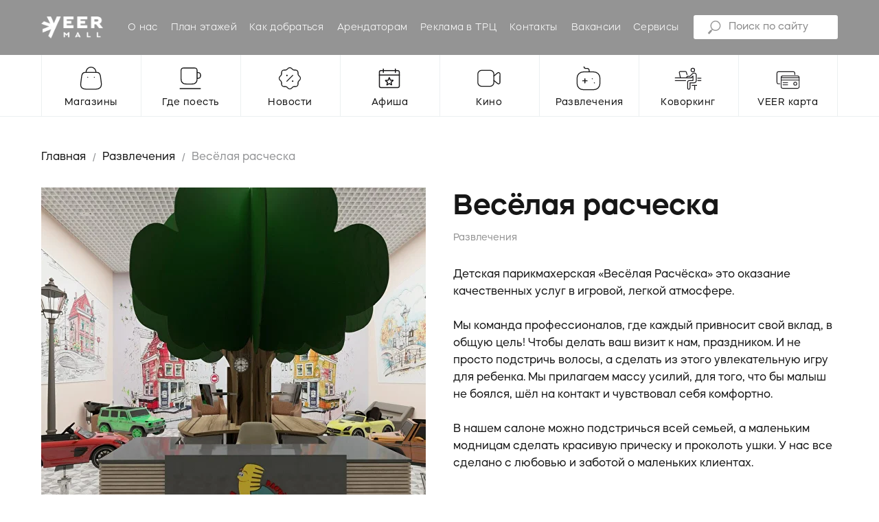

--- FILE ---
content_type: text/html; charset=UTF-8
request_url: https://veermall.ru/games/funny-ras
body_size: 37837
content:
<!DOCTYPE html><html lang="ru"><head><meta charset="utf-8" /><meta http-equiv="Content-Type" content="text/html; charset=utf-8" /><meta name="viewport" content="width=device-width, initial-scale=1.0" /> <!--metatextblock--><title>Весёлая расческа</title><meta name="description" content="Весёлая расчёска - это детские парикмахерские, в которых основными клиентами являются дети любого возраста: сюда приходят малыши, которым всего 5-6 месяцев, и подростки 12-14 лет, чтобы сделать красивые стрижки и причёски." /> <meta property="og:url" content="https://veermall.ru/games/funny-ras" /><meta property="og:title" content="Весёлая расческа" /><meta property="og:description" content="Весёлая расчёска - это детские парикмахерские, в которых основными клиентами являются дети любого возраста: сюда приходят малыши, которым всего 5-6 месяцев, и подростки 12-14 лет, чтобы сделать красивые стрижки и причёски." /><meta property="og:type" content="website" /><meta property="og:image" content="https://static.tildacdn.com/tild6535-3833-4337-a433-646663323931/4_3.jpg" /><link rel="canonical" href="https://veermall.ru/games/funny-ras"><!--/metatextblock--><meta name="format-detection" content="telephone=no" /><meta http-equiv="x-dns-prefetch-control" content="on"><link rel="dns-prefetch" href="https://ws.tildacdn.com"><link rel="dns-prefetch" href="https://static.tildacdn.com"><link rel="shortcut icon" href="https://static.tildacdn.com/tild3036-6262-4235-b430-303166373237/_2_1.ico" type="image/x-icon" /><!-- Assets --><script src="https://neo.tildacdn.com/js/tilda-fallback-1.0.min.js" async charset="utf-8"></script><link rel="stylesheet" href="https://static.tildacdn.com/css/tilda-grid-3.0.min.css" type="text/css" media="all" onerror="this.loaderr='y';"/><link rel="stylesheet" href="/tilda-blocks-page19931422.min.css?t=1702623444" type="text/css" media="all" onerror="this.loaderr='y';" /><link rel="stylesheet" href="https://static.tildacdn.com/css/tilda-animation-2.0.min.css" type="text/css" media="all" onerror="this.loaderr='y';" /><link rel="stylesheet" href="https://static.tildacdn.com/css/tilda-slds-1.4.min.css" type="text/css" media="print" onload="this.media='all';" onerror="this.loaderr='y';" /><noscript><link rel="stylesheet" href="https://static.tildacdn.com/css/tilda-slds-1.4.min.css" type="text/css" media="all" /></noscript><link rel="stylesheet" href="https://static.tildacdn.com/css/tilda-catalog-1.1.min.css" type="text/css" media="print" onload="this.media='all';" onerror="this.loaderr='y';" /><noscript><link rel="stylesheet" href="https://static.tildacdn.com/css/tilda-catalog-1.1.min.css" type="text/css" media="all" /></noscript><link rel="stylesheet" href="https://static.tildacdn.com/css/tilda-forms-1.0.min.css" type="text/css" media="all" onerror="this.loaderr='y';" /><link rel="stylesheet" href="https://static.tildacdn.com/css/highlight.min.css" type="text/css" media="all" onerror="this.loaderr='y';" /><link rel="stylesheet" href="https://static.tildacdn.com/css/tilda-zoom-2.0.min.css" type="text/css" media="print" onload="this.media='all';" onerror="this.loaderr='y';" /><noscript><link rel="stylesheet" href="https://static.tildacdn.com/css/tilda-zoom-2.0.min.css" type="text/css" media="all" /></noscript><link rel="stylesheet" type="text/css" href="/custom.css?t=1702623444"><script nomodule src="https://static.tildacdn.com/js/tilda-polyfill-1.0.min.js" charset="utf-8"></script><script type="text/javascript">function t_onReady(func) {
if (document.readyState != 'loading') {
func();
} else {
document.addEventListener('DOMContentLoaded', func);
}
}
function t_onFuncLoad(funcName, okFunc, time) {
if (typeof window[funcName] === 'function') {
okFunc();
} else {
setTimeout(function() {
t_onFuncLoad(funcName, okFunc, time);
},(time || 100));
}
}function t_throttle(fn, threshhold, scope) {return function () {fn.apply(scope || this, arguments);};}function t396_initialScale(t){var e=document.getElementById("rec"+t);if(e){var r=e.querySelector(".t396__artboard");if(r){var a,i=document.documentElement.clientWidth,l=[],d=r.getAttribute("data-artboard-screens");if(d){d=d.split(",");for(var o=0;o<d.length;o++)l[o]=parseInt(d[o],10)}else l=[320,480,640,960,1200];for(o=0;o<l.length;o++){var n=l[o];n<=i&&(a=n)}var g="edit"===window.allrecords.getAttribute("data-tilda-mode"),u="center"===t396_getFieldValue(r,"valign",a,l),c="grid"===t396_getFieldValue(r,"upscale",a,l),t=t396_getFieldValue(r,"height_vh",a,l),f=t396_getFieldValue(r,"height",a,l),e=!!window.opr&&!!window.opr.addons||!!window.opera||-1!==navigator.userAgent.indexOf(" OPR/");if(!g&&u&&!c&&!t&&f&&!e){for(var s=parseFloat((i/a).toFixed(3)),_=[r,r.querySelector(".t396__carrier"),r.querySelector(".t396__filter")],o=0;o<_.length;o++)_[o].style.height=parseInt(f,10)*s+"px";for(var h=r.querySelectorAll(".t396__elem"),o=0;o<h.length;o++)h[o].style.zoom=s}}}}function t396_getFieldValue(t,e,r,a){var i=a[a.length-1],l=r===i?t.getAttribute("data-artboard-"+e):t.getAttribute("data-artboard-"+e+"-res-"+r);if(!l)for(var d=0;d<a.length;d++){var o=a[d];if(!(o<=r)&&(l=o===i?t.getAttribute("data-artboard-"+e):t.getAttribute("data-artboard-"+e+"-res-"+o)))break}return l}</script><script src="https://static.tildacdn.com/js/jquery-1.10.2.min.js" charset="utf-8" onerror="this.loaderr='y';"></script> <script src="https://static.tildacdn.com/js/tilda-scripts-3.0.min.js" charset="utf-8" defer onerror="this.loaderr='y';"></script><script src="/tilda-blocks-page19931422.min.js?t=1702623444" charset="utf-8" async onerror="this.loaderr='y';"></script><script src="https://static.tildacdn.com/js/tilda-lazyload-1.0.min.js" charset="utf-8" async onerror="this.loaderr='y';"></script><script src="https://static.tildacdn.com/js/tilda-animation-2.0.min.js" charset="utf-8" async onerror="this.loaderr='y';"></script><script src="https://static.tildacdn.com/js/tilda-zero-1.1.min.js" charset="utf-8" async onerror="this.loaderr='y';"></script><script src="https://static.tildacdn.com/js/tilda-slds-1.4.min.js" charset="utf-8" async onerror="this.loaderr='y';"></script><script src="https://static.tildacdn.com/js/hammer.min.js" charset="utf-8" async onerror="this.loaderr='y';"></script><script src="https://static.tildacdn.com/js/tilda-products-1.0.min.js" charset="utf-8" async onerror="this.loaderr='y';"></script><script src="https://static.tildacdn.com/js/tilda-catalog-1.1.min.js" charset="utf-8" async onerror="this.loaderr='y';"></script><script src="https://static.tildacdn.com/js/highlight.min.js" charset="utf-8" onerror="this.loaderr='y';"></script><script src="https://static.tildacdn.com/js/tilda-menu-1.0.min.js" charset="utf-8" async onerror="this.loaderr='y';"></script><script src="https://static.tildacdn.com/js/tilda-animation-sbs-1.0.min.js" charset="utf-8" async onerror="this.loaderr='y';"></script><script src="https://static.tildacdn.com/js/tilda-zoom-2.0.min.js" charset="utf-8" async onerror="this.loaderr='y';"></script><script src="https://static.tildacdn.com/js/tilda-zero-scale-1.0.min.js" charset="utf-8" async onerror="this.loaderr='y';"></script><script src="https://static.tildacdn.com/js/tilda-skiplink-1.0.min.js" charset="utf-8" async onerror="this.loaderr='y';"></script><script src="https://static.tildacdn.com/js/tilda-events-1.0.min.js" charset="utf-8" async onerror="this.loaderr='y';"></script>
<!-- Global site tag (gtag.js) - Google Ads: 369665663 -->
<script async src="https://www.googletagmanager.com/gtag/js?id=AW-369665663"></script>
<script>
  window.dataLayer = window.dataLayer || [];
  function gtag(){dataLayer.push(arguments);}
  gtag('js', new Date());

  gtag('config', 'AW-369665663');
</script>

<script type="text/javascript">window.dataLayer = window.dataLayer || [];</script><!-- VK Pixel Code --><script type="text/javascript" data-tilda-cookie-type="advertising">setTimeout(function(){!function(){var t=document.createElement("script");t.type="text/javascript",t.async=!0,t.src="https://vk.com/js/api/openapi.js?161",t.onload=function(){VK.Retargeting.Init("VK-RTRG-953529-bisSz"),VK.Retargeting.Hit()},document.head.appendChild(t)}();
}, 2000);</script><!-- End VK Pixel Code --><script type="text/javascript">(function () {
if((/bot|google|yandex|baidu|bing|msn|duckduckbot|teoma|slurp|crawler|spider|robot|crawling|facebook/i.test(navigator.userAgent))===false && typeof(sessionStorage)!='undefined' && sessionStorage.getItem('visited')!=='y' && document.visibilityState){
var style=document.createElement('style');
style.type='text/css';
style.innerHTML='@media screen and (min-width: 980px) {.t-records {opacity: 0;}.t-records_animated {-webkit-transition: opacity ease-in-out .2s;-moz-transition: opacity ease-in-out .2s;-o-transition: opacity ease-in-out .2s;transition: opacity ease-in-out .2s;}.t-records.t-records_visible {opacity: 1;}}';
document.getElementsByTagName('head')[0].appendChild(style);
function t_setvisRecs(){
var alr=document.querySelectorAll('.t-records');
Array.prototype.forEach.call(alr, function(el) {
el.classList.add("t-records_animated");
});
setTimeout(function () {
Array.prototype.forEach.call(alr, function(el) {
el.classList.add("t-records_visible");
});
sessionStorage.setItem("visited", "y");
}, 400);
} 
document.addEventListener('DOMContentLoaded', t_setvisRecs);
}
})();</script></head><body class="t-body" style="margin:0;"><!--allrecords--><div id="allrecords" class="t-records" data-hook="blocks-collection-content-node" data-tilda-project-id="3589706" data-tilda-page-id="19931422" data-tilda-page-alias="games/funny-ras" data-tilda-formskey="8b24cc691c00da07d727ce865f0828d7" data-tilda-lazy="yes" data-tilda-project-lang="RU" data-tilda-project-headcode="yes" data-tilda-early="adopter"><!--header--><header id="t-header" class="t-records" data-hook="blocks-collection-content-node" data-tilda-project-id="3589706" data-tilda-page-id="16840233" data-tilda-page-alias="header" data-tilda-formskey="8b24cc691c00da07d727ce865f0828d7" data-tilda-lazy="yes" data-tilda-project-lang="RU" data-tilda-project-headcode="yes" ><div id="rec300015706" class="r t-rec" style=" " data-animationappear="off" data-record-type="360" ><!-- T360 --><style>.t-records {
opacity: 0;
}
.t-records_animated {
-webkit-transition: opacity ease-in-out 0.2s;
-moz-transition: opacity ease-in-out 0.2s;
-o-transition: opacity ease-in-out 0.2s;
transition: opacity ease-in-out 0.2s;
}
.t-records.t-records_visible,
.t-records .t-records {
opacity: 1;
}</style><script>t_onReady(function () {
var allRecords = document.querySelector('.t-records');
window.addEventListener('pageshow', function (event) {
if (event.persisted) {
allRecords.classList.add('t-records_visible');
}
});
var rec = document.querySelector('#rec300015706');
if (!rec) return;
rec.setAttribute('data-animationappear', 'off');
rec.style.opacity = '1';
allRecords.classList.add('t-records_animated');
setTimeout(function () {
allRecords.classList.add('t-records_visible');
}, 200);
});</script><script>t_onReady(function () {
var selects = 'button:not(.t-submit):not(.t835__btn_next):not(.t835__btn_prev):not(.t835__btn_result):not(.t862__btn_next):not(.t862__btn_prev):not(.t862__btn_result):not(.t854__news-btn):not(.t862__btn_next),' +
'a:not([href*="#"]):not(.carousel-control):not(.t-carousel__control):not(.t807__btn_reply):not([href^="#price"]):not([href^="javascript"]):not([href^="mailto"]):not([href^="tel"]):not([href^="link_sub"]):not(.js-feed-btn-show-more):not(.t367__opener):not([href^="https://www.dropbox.com/"])';
var elements = document.querySelectorAll(selects);
Array.prototype.forEach.call(elements, function (element) {
if (element.getAttribute('data-menu-submenu-hook')) return;
element.addEventListener('click', function (event) {
var goTo = this.getAttribute('href');
if (goTo !== null) {
var ctrl = event.ctrlKey;
var cmd = event.metaKey && navigator.platform.indexOf('Mac') !== -1;
if (!ctrl && !cmd) {
var target = this.getAttribute('target');
if (target !== '_blank') {
event.preventDefault();
var allRecords = document.querySelector('.t-records');
if (allRecords) {
allRecords.classList.remove('t-records_visible');
}
setTimeout(function () {
window.location = goTo;
}, 500);
}
}
}
});
});
});</script></div><div id="rec273941400" class="r t-rec t-screenmin-980px" style=" " data-animationappear="off" data-record-type="396" data-screen-min="980px" ><!-- T396 --><style>#rec273941400 .t396__artboard {height: 170px; background-color: #949494; overflow: visible;}#rec273941400 .t396__filter {height: 170px; }#rec273941400 .t396__carrier{height: 170px;background-position: center center;background-attachment: scroll;background-size: cover;background-repeat: no-repeat;}@media screen and (max-width: 1199px) {#rec273941400 .t396__artboard {}#rec273941400 .t396__filter {}#rec273941400 .t396__carrier {background-attachment: scroll;}}@media screen and (max-width: 959px) {#rec273941400 .t396__artboard {}#rec273941400 .t396__filter {}#rec273941400 .t396__carrier {background-attachment: scroll;}}@media screen and (max-width: 639px) {#rec273941400 .t396__artboard {}#rec273941400 .t396__filter {}#rec273941400 .t396__carrier {background-attachment: scroll;}}@media screen and (max-width: 479px) {#rec273941400 .t396__artboard {}#rec273941400 .t396__filter {}#rec273941400 .t396__carrier {background-attachment: scroll;}} #rec273941400 .tn-elem[data-elem-id="1611672301370"] { z-index: 2; top: 24px;left: calc(50% - 600px + 20px);width: 90px;}#rec273941400 .tn-elem[data-elem-id="1611672301370"] .tn-atom { background-position: center center;border-color: transparent ;border-style: solid ; }@media screen and (max-width: 1199px) {#rec273941400 .tn-elem[data-elem-id="1611672301370"] {top: 26px;left: calc(50% - 480px + 10px);width: 80px;}}@media screen and (max-width: 959px) {}@media screen and (max-width: 639px) {}@media screen and (max-width: 479px) {} #rec273941400 .tn-elem[data-elem-id="1613454108491"] { z-index: 3; top: calc(170px - 90px + 0px);left: 0px;width: 100%;height:90px;}#rec273941400 .tn-elem[data-elem-id="1613454108491"] .tn-atom { background-color: #ffffff; background-position: center center;border-color: transparent ;border-style: solid ; }@media screen and (max-width: 1199px) {}@media screen and (max-width: 959px) {}@media screen and (max-width: 639px) {}@media screen and (max-width: 479px) {} #rec273941400 .tn-elem[data-elem-id="1613454152872"] { z-index: 4; top: 80px;left: calc(50% - 600px + 20px);width: 145px;height:90px;}#rec273941400 .tn-elem.t396__elem--anim-hidden[data-elem-id="1613454152872"] {opacity: 0;}#rec273941400 .tn-elem[data-elem-id="1613454152872"] .tn-atom { border-width: 1px; background-color: #949494; background-position: center center;border-color: #949494 ;border-style: solid ; }@media screen and (max-width: 1199px) {#rec273941400 .tn-elem[data-elem-id="1613454152872"] {top: 80px;left: calc(50% - 480px + 10px);width: 117px;}#rec273941400 .tn-elem[data-elem-id="1613454152872"] .tn-atom { border-width: 0px; }}@media screen and (max-width: 959px) {}@media screen and (max-width: 639px) {}@media screen and (max-width: 479px) {} #rec273941400 .tn-elem[data-elem-id="1613454152886"] { color: #161616; text-align: center; z-index: 5; top: 139px;left: calc(50% - 600px + 52px);width: 80px;}#rec273941400 .tn-elem.t396__elem--anim-hidden[data-elem-id="1613454152886"] {opacity: 0;}#rec273941400 .tn-elem[data-elem-id="1613454152886"] .tn-atom { color: #161616; font-size: 14px; font-family: 'MazzardH',Arial,sans-serif; line-height: 1.55; font-weight: 400; letter-spacing: 0.5px; background-position: center center;border-color: transparent ;border-style: solid ; }@media screen and (max-width: 1199px) {#rec273941400 .tn-elem[data-elem-id="1613454152886"] {top: 139px;left: calc(50% - 480px + 28px);}#rec273941400 .tn-elem[data-elem-id="1613454152886"] .tn-atom { font-size: 14px; }}@media screen and (max-width: 959px) {}@media screen and (max-width: 639px) {}@media screen and (max-width: 479px) {} #rec273941400 .tn-elem[data-elem-id="1613454152678"] { color: #ffffff; text-align: center; z-index: 6; top: 139px;left: calc(50% - 600px + 52px);width: 80px;}#rec273941400 .tn-elem.t396__elem--anim-hidden[data-elem-id="1613454152678"] {opacity: 0;}#rec273941400 .tn-elem[data-elem-id="1613454152678"] .tn-atom { color: #ffffff; font-size: 14px; font-family: 'MazzardH',Arial,sans-serif; line-height: 1.55; font-weight: 400; letter-spacing: 0.5px; background-position: center center;border-color: transparent ;border-style: solid ; }@media screen and (max-width: 1199px) {#rec273941400 .tn-elem[data-elem-id="1613454152678"] {top: 139px;left: calc(50% - 480px + 28px);}#rec273941400 .tn-elem[data-elem-id="1613454152678"] .tn-atom { font-size: 14px; }}@media screen and (max-width: 959px) {}@media screen and (max-width: 639px) {}@media screen and (max-width: 479px) {} #rec273941400 .tn-elem[data-elem-id="1613454152893"] { z-index: 7; top: 94px;left: calc(50% - 600px + 72px);width: 40px;height:40px;}#rec273941400 .tn-elem.t396__elem--anim-hidden[data-elem-id="1613454152893"] {opacity: 0;}#rec273941400 .tn-elem[data-elem-id="1613454152893"] .tn-atom {background-position: center center;background-size: cover;background-repeat: no-repeat;border-color: transparent ;border-style: solid ; }@media screen and (max-width: 1199px) {#rec273941400 .tn-elem[data-elem-id="1613454152893"] {top: 95px;left: calc(50% - 480px + 48px);width: 40px;height: 40px;}}@media screen and (max-width: 959px) {}@media screen and (max-width: 639px) {}@media screen and (max-width: 479px) {} #rec273941400 .tn-elem[data-elem-id="1613454152794"] { z-index: 8; top: 94px;left: calc(50% - 600px + 72px);width: 40px;height:40px;}#rec273941400 .tn-elem.t396__elem--anim-hidden[data-elem-id="1613454152794"] {opacity: 0;}#rec273941400 .tn-elem[data-elem-id="1613454152794"] .tn-atom {background-position: center center;background-size: cover;background-repeat: no-repeat;border-color: transparent ;border-style: solid ; }@media screen and (max-width: 1199px) {#rec273941400 .tn-elem[data-elem-id="1613454152794"] {top: 95px;left: calc(50% - 480px + 48px);width: 40px;height: 40px;}}@media screen and (max-width: 959px) {}@media screen and (max-width: 639px) {}@media screen and (max-width: 479px) {} #rec273941400 .tn-elem[data-elem-id="1613454152661"] { z-index: 9; top: 80px;left: calc(50% - 600px + 20px);width: 145px;height:90px;}#rec273941400 .tn-elem[data-elem-id="1613454152661"] .tn-atom { background-position: center center;border-color: transparent ;border-style: solid ; }@media screen and (max-width: 1199px) {#rec273941400 .tn-elem[data-elem-id="1613454152661"] {top: 80px;left: calc(50% - 480px + 10px);width: 117px;}#rec273941400 .tn-elem[data-elem-id="1613454152661"] .tn-atom { border-width: 0px; }}@media screen and (max-width: 959px) {}@media screen and (max-width: 639px) {}@media screen and (max-width: 479px) {} #rec273941400 .tn-elem[data-elem-id="1613454152726"] { z-index: 10; top: 80px;left: calc(50% - 600px + 165px);width: 145px;height:90px;}#rec273941400 .tn-elem.t396__elem--anim-hidden[data-elem-id="1613454152726"] {opacity: 0;}#rec273941400 .tn-elem[data-elem-id="1613454152726"] .tn-atom { border-width: 1px; background-color: #949494; background-position: center center;border-color: #949494 ;border-style: solid ; }@media screen and (max-width: 1199px) {#rec273941400 .tn-elem[data-elem-id="1613454152726"] {top: 80px;left: calc(50% - 480px + 127px);width: 117px;}}@media screen and (max-width: 959px) {}@media screen and (max-width: 639px) {}@media screen and (max-width: 479px) {} #rec273941400 .tn-elem[data-elem-id="1613454152688"] { color: #161616; text-align: center; z-index: 11; top: 139px;left: calc(50% - 600px + 190px);width: 94px;}#rec273941400 .tn-elem.t396__elem--anim-hidden[data-elem-id="1613454152688"] {opacity: 0;}#rec273941400 .tn-elem[data-elem-id="1613454152688"] .tn-atom { color: #161616; font-size: 14px; font-family: 'MazzardH',Arial,sans-serif; line-height: 1.55; font-weight: 400; letter-spacing: 0.5px; background-position: center center;border-color: transparent ;border-style: solid ; }@media screen and (max-width: 1199px) {#rec273941400 .tn-elem[data-elem-id="1613454152688"] {top: 139px;left: calc(50% - 480px + 138px);}#rec273941400 .tn-elem[data-elem-id="1613454152688"] .tn-atom { font-size: 14px; }}@media screen and (max-width: 959px) {}@media screen and (max-width: 639px) {}@media screen and (max-width: 479px) {} #rec273941400 .tn-elem[data-elem-id="1613454152922"] { color: #ffffff; text-align: center; z-index: 12; top: 139px;left: calc(50% - 600px + 190px);width: 94px;}#rec273941400 .tn-elem.t396__elem--anim-hidden[data-elem-id="1613454152922"] {opacity: 0;}#rec273941400 .tn-elem[data-elem-id="1613454152922"] .tn-atom { color: #ffffff; font-size: 14px; font-family: 'MazzardH',Arial,sans-serif; line-height: 1.55; font-weight: 400; letter-spacing: 0.5px; background-position: center center;border-color: transparent ;border-style: solid ; }@media screen and (max-width: 1199px) {#rec273941400 .tn-elem[data-elem-id="1613454152922"] {top: 139px;left: calc(50% - 480px + 138px);}#rec273941400 .tn-elem[data-elem-id="1613454152922"] .tn-atom { font-size: 14px; }}@media screen and (max-width: 959px) {}@media screen and (max-width: 639px) {}@media screen and (max-width: 479px) {} #rec273941400 .tn-elem[data-elem-id="1613454152807"] { z-index: 13; top: 94px;left: calc(50% - 600px + 217px);width: 40px;height:40px;}#rec273941400 .tn-elem.t396__elem--anim-hidden[data-elem-id="1613454152807"] {opacity: 0;}#rec273941400 .tn-elem[data-elem-id="1613454152807"] .tn-atom {background-position: center center;background-size: cover;background-repeat: no-repeat;border-color: transparent ;border-style: solid ; }@media screen and (max-width: 1199px) {#rec273941400 .tn-elem[data-elem-id="1613454152807"] {top: 95px;left: calc(50% - 480px + 165px);width: 40px;height: 40px;}}@media screen and (max-width: 959px) {}@media screen and (max-width: 639px) {}@media screen and (max-width: 479px) {} #rec273941400 .tn-elem[data-elem-id="1613454152929"] { z-index: 14; top: 94px;left: calc(50% - 600px + 217px);width: 40px;height:40px;}#rec273941400 .tn-elem.t396__elem--anim-hidden[data-elem-id="1613454152929"] {opacity: 0;}#rec273941400 .tn-elem[data-elem-id="1613454152929"] .tn-atom {background-position: center center;background-size: cover;background-repeat: no-repeat;border-color: transparent ;border-style: solid ; }@media screen and (max-width: 1199px) {#rec273941400 .tn-elem[data-elem-id="1613454152929"] {top: 95px;left: calc(50% - 480px + 165px);width: 40px;height: 40px;}}@media screen and (max-width: 959px) {}@media screen and (max-width: 639px) {}@media screen and (max-width: 479px) {} #rec273941400 .tn-elem[data-elem-id="1613454152907"] { z-index: 15; top: 80px;left: calc(50% - 600px + 165px);width: 145px;height:90px;}#rec273941400 .tn-elem[data-elem-id="1613454152907"] .tn-atom { background-position: center center;border-color: transparent ;border-style: solid ; }@media screen and (max-width: 1199px) {#rec273941400 .tn-elem[data-elem-id="1613454152907"] {top: 80px;left: calc(50% - 480px + 127px);width: 117px;}}@media screen and (max-width: 959px) {}@media screen and (max-width: 639px) {}@media screen and (max-width: 479px) {} #rec273941400 .tn-elem[data-elem-id="1613454152740"] { z-index: 16; top: 80px;left: calc(50% - 600px + 310px);width: 145px;height:90px;}#rec273941400 .tn-elem.t396__elem--anim-hidden[data-elem-id="1613454152740"] {opacity: 0;}#rec273941400 .tn-elem[data-elem-id="1613454152740"] .tn-atom { border-width: 2px; background-color: #949494; background-position: center center;border-color: #949494 ;border-style: solid ; }@media screen and (max-width: 1199px) {#rec273941400 .tn-elem[data-elem-id="1613454152740"] {top: 80px;left: calc(50% - 480px + 244px);width: 117px;}}@media screen and (max-width: 959px) {}@media screen and (max-width: 639px) {}@media screen and (max-width: 479px) {} #rec273941400 .tn-elem[data-elem-id="1613454152696"] { color: #161616; text-align: center; z-index: 17; top: 139px;left: calc(50% - 600px + 345px);width: 75px;}#rec273941400 .tn-elem.t396__elem--anim-hidden[data-elem-id="1613454152696"] {opacity: 0;}#rec273941400 .tn-elem[data-elem-id="1613454152696"] .tn-atom { color: #161616; font-size: 14px; font-family: 'MazzardH',Arial,sans-serif; line-height: 1.55; font-weight: 400; letter-spacing: 0.5px; background-position: center center;border-color: transparent ;border-style: solid ; }@media screen and (max-width: 1199px) {#rec273941400 .tn-elem[data-elem-id="1613454152696"] {top: 139px;left: calc(50% - 480px + 257px);width: 90px;}#rec273941400 .tn-elem[data-elem-id="1613454152696"] .tn-atom { font-size: 14px; }}@media screen and (max-width: 959px) {}@media screen and (max-width: 639px) {}@media screen and (max-width: 479px) {} #rec273941400 .tn-elem[data-elem-id="1613454152941"] { color: #ffffff; text-align: center; z-index: 18; top: 139px;left: calc(50% - 600px + 345px);width: 75px;}#rec273941400 .tn-elem.t396__elem--anim-hidden[data-elem-id="1613454152941"] {opacity: 0;}#rec273941400 .tn-elem[data-elem-id="1613454152941"] .tn-atom { color: #ffffff; font-size: 14px; font-family: 'MazzardH',Arial,sans-serif; line-height: 1.55; font-weight: 400; letter-spacing: 0.5px; background-position: center center;border-color: transparent ;border-style: solid ; }@media screen and (max-width: 1199px) {#rec273941400 .tn-elem[data-elem-id="1613454152941"] {top: 139px;left: calc(50% - 480px + 257px);width: 90px;}#rec273941400 .tn-elem[data-elem-id="1613454152941"] .tn-atom { font-size: 14px; letter-spacing: 0.5px; }}@media screen and (max-width: 959px) {}@media screen and (max-width: 639px) {}@media screen and (max-width: 479px) {} #rec273941400 .tn-elem[data-elem-id="1613454152948"] { z-index: 19; top: 94px;left: calc(50% - 600px + 362px);width: 40px;height:40px;}#rec273941400 .tn-elem.t396__elem--anim-hidden[data-elem-id="1613454152948"] {opacity: 0;}#rec273941400 .tn-elem[data-elem-id="1613454152948"] .tn-atom {background-position: center center;background-size: cover;background-repeat: no-repeat;border-color: transparent ;border-style: solid ; }@media screen and (max-width: 1199px) {#rec273941400 .tn-elem[data-elem-id="1613454152948"] {top: 95px;left: calc(50% - 480px + 282px);width: 40px;height: 40px;}}@media screen and (max-width: 959px) {}@media screen and (max-width: 639px) {}@media screen and (max-width: 479px) {} #rec273941400 .tn-elem[data-elem-id="1613454152820"] { z-index: 20; top: 94px;left: calc(50% - 600px + 362px);width: 40px;height:40px;}#rec273941400 .tn-elem.t396__elem--anim-hidden[data-elem-id="1613454152820"] {opacity: 0;}#rec273941400 .tn-elem[data-elem-id="1613454152820"] .tn-atom {background-position: center center;background-size: cover;background-repeat: no-repeat;border-color: transparent ;border-style: solid ; }@media screen and (max-width: 1199px) {#rec273941400 .tn-elem[data-elem-id="1613454152820"] {top: 95px;left: calc(50% - 480px + 282px);width: 40px;height: 40px;}}@media screen and (max-width: 959px) {}@media screen and (max-width: 639px) {}@media screen and (max-width: 479px) {} #rec273941400 .tn-elem[data-elem-id="1613454152960"] { z-index: 21; top: 80px;left: calc(50% - 600px + 310px);width: 145px;height:90px;}#rec273941400 .tn-elem[data-elem-id="1613454152960"] .tn-atom { border-width: 1px; background-position: center center;border-color: transparent ;border-style: solid ; }@media screen and (max-width: 1199px) {#rec273941400 .tn-elem[data-elem-id="1613454152960"] {top: 80px;left: calc(50% - 480px + 244px);width: 117px;}}@media screen and (max-width: 959px) {}@media screen and (max-width: 639px) {}@media screen and (max-width: 479px) {} #rec273941400 .tn-elem[data-elem-id="1613454152753"] { z-index: 22; top: 80px;left: calc(50% - 600px + 600px);width: 145px;height:90px;}#rec273941400 .tn-elem.t396__elem--anim-hidden[data-elem-id="1613454152753"] {opacity: 0;}#rec273941400 .tn-elem[data-elem-id="1613454152753"] .tn-atom { border-width: 0px; background-color: #949597; background-position: center center;border-color: #d8d8d8 ;border-style: solid ; }@media screen and (max-width: 1199px) {#rec273941400 .tn-elem[data-elem-id="1613454152753"] {top: 80px;left: calc(50% - 480px + 478px);width: 117px;}}@media screen and (max-width: 959px) {}@media screen and (max-width: 639px) {}@media screen and (max-width: 479px) {} #rec273941400 .tn-elem[data-elem-id="1613454152703"] { color: #161616; text-align: center; z-index: 23; top: 139px;left: calc(50% - 600px + 642px);width: 60px;}#rec273941400 .tn-elem.t396__elem--anim-hidden[data-elem-id="1613454152703"] {opacity: 0;}#rec273941400 .tn-elem[data-elem-id="1613454152703"] .tn-atom { color: #161616; font-size: 14px; font-family: 'MazzardH',Arial,sans-serif; line-height: 1.55; font-weight: 400; letter-spacing: 0.5px; background-position: center center;border-color: transparent ;border-style: solid ; }@media screen and (max-width: 1199px) {#rec273941400 .tn-elem[data-elem-id="1613454152703"] {top: 139px;left: calc(50% - 480px + 506px);}#rec273941400 .tn-elem[data-elem-id="1613454152703"] .tn-atom { font-size: 14px; }}@media screen and (max-width: 959px) {}@media screen and (max-width: 639px) {}@media screen and (max-width: 479px) {} #rec273941400 .tn-elem[data-elem-id="1613454152974"] { color: #ffffff; text-align: center; z-index: 24; top: 139px;left: calc(50% - 600px + 642px);width: 60px;}#rec273941400 .tn-elem.t396__elem--anim-hidden[data-elem-id="1613454152974"] {opacity: 0;}#rec273941400 .tn-elem[data-elem-id="1613454152974"] .tn-atom { color: #ffffff; font-size: 14px; font-family: 'MazzardH',Arial,sans-serif; line-height: 1.55; font-weight: 400; letter-spacing: 0.5px; background-position: center center;border-color: transparent ;border-style: solid ; }@media screen and (max-width: 1199px) {#rec273941400 .tn-elem[data-elem-id="1613454152974"] {top: 139px;left: calc(50% - 480px + 506px);}#rec273941400 .tn-elem[data-elem-id="1613454152974"] .tn-atom { font-size: 14px; }}@media screen and (max-width: 959px) {}@media screen and (max-width: 639px) {}@media screen and (max-width: 479px) {} #rec273941400 .tn-elem[data-elem-id="1613454152832"] { z-index: 25; top: 94px;left: calc(50% - 600px + 652px);width: 40px;height:40px;}#rec273941400 .tn-elem.t396__elem--anim-hidden[data-elem-id="1613454152832"] {opacity: 0;}#rec273941400 .tn-elem[data-elem-id="1613454152832"] .tn-atom {background-position: center center;background-size: cover;background-repeat: no-repeat;border-color: transparent ;border-style: solid ; }@media screen and (max-width: 1199px) {#rec273941400 .tn-elem[data-elem-id="1613454152832"] {top: 95px;left: calc(50% - 480px + 516px);width: 40px;height: 40px;}}@media screen and (max-width: 959px) {}@media screen and (max-width: 639px) {}@media screen and (max-width: 479px) {} #rec273941400 .tn-elem[data-elem-id="1613454152981"] { z-index: 26; top: 94px;left: calc(50% - 600px + 652px);width: 40px;height:40px;}#rec273941400 .tn-elem.t396__elem--anim-hidden[data-elem-id="1613454152981"] {opacity: 0;}#rec273941400 .tn-elem[data-elem-id="1613454152981"] .tn-atom {background-position: center center;background-size: cover;background-repeat: no-repeat;border-color: transparent ;border-style: solid ; }@media screen and (max-width: 1199px) {#rec273941400 .tn-elem[data-elem-id="1613454152981"] {top: 95px;left: calc(50% - 480px + 516px);width: 40px;height: 40px;}}@media screen and (max-width: 959px) {}@media screen and (max-width: 639px) {}@media screen and (max-width: 479px) {} #rec273941400 .tn-elem[data-elem-id="1613454152995"] { z-index: 27; top: 80px;left: calc(50% - 600px + 600px);width: 145px;height:90px;}#rec273941400 .tn-elem[data-elem-id="1613454152995"] .tn-atom { border-width: 0px; background-position: center center;border-color: #000000 ;border-style: solid ; }@media screen and (max-width: 1199px) {#rec273941400 .tn-elem[data-elem-id="1613454152995"] {top: 80px;left: calc(50% - 480px + 478px);width: 117px;}}@media screen and (max-width: 959px) {}@media screen and (max-width: 639px) {}@media screen and (max-width: 479px) {} #rec273941400 .tn-elem[data-elem-id="1613454152768"] { z-index: 28; top: 80px;left: calc(50% - 600px + 745px);width: 145px;height:90px;}#rec273941400 .tn-elem.t396__elem--anim-hidden[data-elem-id="1613454152768"] {opacity: 0;}#rec273941400 .tn-elem[data-elem-id="1613454152768"] .tn-atom { background-color: #949494; background-position: center center;border-color: transparent ;border-style: solid ; }@media screen and (max-width: 1199px) {#rec273941400 .tn-elem[data-elem-id="1613454152768"] {top: 80px;left: calc(50% - 480px + 595px);width: 117px;}}@media screen and (max-width: 959px) {}@media screen and (max-width: 639px) {}@media screen and (max-width: 479px) {} #rec273941400 .tn-elem[data-elem-id="1613454152710"] { color: #161616; text-align: center; z-index: 29; top: 139px;left: calc(50% - 600px + 769px);width: 86px;}#rec273941400 .tn-elem.t396__elem--anim-hidden[data-elem-id="1613454152710"] {opacity: 0;}#rec273941400 .tn-elem[data-elem-id="1613454152710"] .tn-atom { color: #161616; font-size: 14px; font-family: 'MazzardH',Arial,sans-serif; line-height: 1.55; font-weight: 400; letter-spacing: 0.5px; background-position: center center;border-color: transparent ;border-style: solid ; }@media screen and (max-width: 1199px) {#rec273941400 .tn-elem[data-elem-id="1613454152710"] {top: 139px;left: calc(50% - 480px + 605px);}#rec273941400 .tn-elem[data-elem-id="1613454152710"] .tn-atom { font-size: 14px; }}@media screen and (max-width: 959px) {}@media screen and (max-width: 639px) {}@media screen and (max-width: 479px) {} #rec273941400 .tn-elem[data-elem-id="1613454153022"] { color: #ffffff; text-align: center; z-index: 30; top: 139px;left: calc(50% - 600px + 769px);width: 86px;}#rec273941400 .tn-elem.t396__elem--anim-hidden[data-elem-id="1613454153022"] {opacity: 0;}#rec273941400 .tn-elem[data-elem-id="1613454153022"] .tn-atom { color: #ffffff; font-size: 14px; font-family: 'MazzardH',Arial,sans-serif; line-height: 1.55; font-weight: 400; letter-spacing: 0.5px; background-position: center center;border-color: transparent ;border-style: solid ; }@media screen and (max-width: 1199px) {#rec273941400 .tn-elem[data-elem-id="1613454153022"] {top: 139px;left: calc(50% - 480px + 605px);}#rec273941400 .tn-elem[data-elem-id="1613454153022"] .tn-atom { font-size: 14px; }}@media screen and (max-width: 959px) {}@media screen and (max-width: 639px) {}@media screen and (max-width: 479px) {} #rec273941400 .tn-elem[data-elem-id="1613454152845"] { z-index: 31; top: 94px;left: calc(50% - 600px + 797px);width: 40px;height:40px;}#rec273941400 .tn-elem.t396__elem--anim-hidden[data-elem-id="1613454152845"] {opacity: 0;}#rec273941400 .tn-elem[data-elem-id="1613454152845"] .tn-atom {background-position: center center;background-size: cover;background-repeat: no-repeat;border-color: transparent ;border-style: solid ; }@media screen and (max-width: 1199px) {#rec273941400 .tn-elem[data-elem-id="1613454152845"] {top: 95px;left: calc(50% - 480px + 633px);width: 40px;height: 40px;}}@media screen and (max-width: 959px) {}@media screen and (max-width: 639px) {}@media screen and (max-width: 479px) {} #rec273941400 .tn-elem[data-elem-id="1613454153030"] { z-index: 32; top: 94px;left: calc(50% - 600px + 797px);width: 40px;height:40px;}#rec273941400 .tn-elem.t396__elem--anim-hidden[data-elem-id="1613454153030"] {opacity: 0;}#rec273941400 .tn-elem[data-elem-id="1613454153030"] .tn-atom {background-position: center center;background-size: cover;background-repeat: no-repeat;border-color: transparent ;border-style: solid ; }@media screen and (max-width: 1199px) {#rec273941400 .tn-elem[data-elem-id="1613454153030"] {top: 95px;left: calc(50% - 480px + 633px);width: 40px;height: 40px;}}@media screen and (max-width: 959px) {}@media screen and (max-width: 639px) {}@media screen and (max-width: 479px) {} #rec273941400 .tn-elem[data-elem-id="1613454153008"] { z-index: 33; top: 80px;left: calc(50% - 600px + 745px);width: 145px;height:90px;}#rec273941400 .tn-elem[data-elem-id="1613454153008"] .tn-atom { background-position: center center;border-color: transparent ;border-style: solid ; }@media screen and (max-width: 1199px) {#rec273941400 .tn-elem[data-elem-id="1613454153008"] {top: 80px;left: calc(50% - 480px + 595px);width: 117px;}}@media screen and (max-width: 959px) {}@media screen and (max-width: 639px) {}@media screen and (max-width: 479px) {} #rec273941400 .tn-elem[data-elem-id="1611672800083"] { color: #ffffff; z-index: 34; top: 30px;left: calc(50% - 22px + -432px);width: 44px;}#rec273941400 .tn-elem[data-elem-id="1611672800083"] .tn-atom { color: #ffffff; font-size: 14px; font-family: 'MazzardH',Arial,sans-serif; line-height: 1.55; font-weight: 300; letter-spacing: 0.3px; background-position: center center;border-color: transparent ;border-style: solid ; }@media screen and (max-width: 1199px) {#rec273941400 .tn-elem[data-elem-id="1611672800083"] {top: 30px;left: calc(50% - 22px + -345px);width: 38px;}#rec273941400 .tn-elem[data-elem-id="1611672800083"] .tn-atom { font-size: 12px; }}@media screen and (max-width: 959px) {}@media screen and (max-width: 639px) {}@media screen and (max-width: 479px) {} #rec273941400 .tn-elem[data-elem-id="1611672895501"] { color: #ffffff; z-index: 35; top: 30px;left: calc(50% - 48.5px + -343px);width: 97px;}#rec273941400 .tn-elem[data-elem-id="1611672895501"] .tn-atom { color: #ffffff; font-size: 14px; font-family: 'MazzardH',Arial,sans-serif; line-height: 1.55; font-weight: 300; letter-spacing: 0.3px; background-position: center center;border-color: transparent ;border-style: solid ; }@media screen and (max-width: 1199px) {#rec273941400 .tn-elem[data-elem-id="1611672895501"] {top: 30px;left: calc(50% - 48.5px + -274px);width: 84px;}#rec273941400 .tn-elem[data-elem-id="1611672895501"] .tn-atom { font-size: 12px; }}@media screen and (max-width: 959px) {}@media screen and (max-width: 639px) {}@media screen and (max-width: 479px) {} #rec273941400 .tn-elem[data-elem-id="1613454152780"] { z-index: 36; top: 80px;left: calc(50% - 600px + 1035px);width: 145px;height:90px;}#rec273941400 .tn-elem.t396__elem--anim-hidden[data-elem-id="1613454152780"] {opacity: 0;}#rec273941400 .tn-elem[data-elem-id="1613454152780"] .tn-atom { border-width: 0px; background-color: #949494; background-position: center center;border-color: #d8d8d8 ;border-style: solid ; }@media screen and (max-width: 1199px) {#rec273941400 .tn-elem[data-elem-id="1613454152780"] {top: 80px;left: calc(50% - 480px + 831px);width: 119px;}}@media screen and (max-width: 959px) {}@media screen and (max-width: 639px) {}@media screen and (max-width: 479px) {} #rec273941400 .tn-elem[data-elem-id="1613454152719"] { color: #161616; text-align: center; z-index: 37; top: 139px;left: calc(50% - 600px + 1057px);width: 100px;}#rec273941400 .tn-elem.t396__elem--anim-hidden[data-elem-id="1613454152719"] {opacity: 0;}#rec273941400 .tn-elem[data-elem-id="1613454152719"] .tn-atom { color: #161616; font-size: 14px; font-family: 'MazzardH',Arial,sans-serif; line-height: 1.55; font-weight: 400; letter-spacing: 0.5px; background-position: center center;border-color: transparent ;border-style: solid ; }@media screen and (max-width: 1199px) {#rec273941400 .tn-elem[data-elem-id="1613454152719"] {top: 139px;left: calc(50% - 480px + 840px);}#rec273941400 .tn-elem[data-elem-id="1613454152719"] .tn-atom { font-size: 14px; }}@media screen and (max-width: 959px) {}@media screen and (max-width: 639px) {}@media screen and (max-width: 479px) {} #rec273941400 .tn-elem[data-elem-id="1613454153042"] { color: #ffffff; text-align: center; z-index: 38; top: 139px;left: calc(50% - 600px + 1057px);width: 100px;}#rec273941400 .tn-elem.t396__elem--anim-hidden[data-elem-id="1613454153042"] {opacity: 0;}#rec273941400 .tn-elem[data-elem-id="1613454153042"] .tn-atom { color: #ffffff; font-size: 14px; font-family: 'MazzardH',Arial,sans-serif; line-height: 1.55; font-weight: 400; letter-spacing: 0.5px; background-position: center center;border-color: transparent ;border-style: solid ; }@media screen and (max-width: 1199px) {#rec273941400 .tn-elem[data-elem-id="1613454153042"] {top: 139px;left: calc(50% - 480px + 840px);}#rec273941400 .tn-elem[data-elem-id="1613454153042"] .tn-atom { font-size: 14px; }}@media screen and (max-width: 959px) {}@media screen and (max-width: 639px) {}@media screen and (max-width: 479px) {} #rec273941400 .tn-elem[data-elem-id="1613454152858"] { z-index: 39; top: 94px;left: calc(50% - 600px + 1085px);width: 45px;height:45px;}#rec273941400 .tn-elem.t396__elem--anim-hidden[data-elem-id="1613454152858"] {opacity: 0;}#rec273941400 .tn-elem[data-elem-id="1613454152858"] .tn-atom {background-position: center center;background-size: cover;background-repeat: no-repeat;border-color: transparent ;border-style: solid ; }@media screen and (max-width: 1199px) {#rec273941400 .tn-elem[data-elem-id="1613454152858"] {top: 95px;left: calc(50% - 480px + 868px);width: 45px;height: 45px;}}@media screen and (max-width: 959px) {}@media screen and (max-width: 639px) {}@media screen and (max-width: 479px) {} #rec273941400 .tn-elem[data-elem-id="1613454153051"] { z-index: 40; top: 94px;left: calc(50% - 600px + 1085px);width: 45px;height:45px;}#rec273941400 .tn-elem.t396__elem--anim-hidden[data-elem-id="1613454153051"] {opacity: 0;}#rec273941400 .tn-elem[data-elem-id="1613454153051"] .tn-atom {background-position: center center;background-size: cover;background-repeat: no-repeat;border-color: transparent ;border-style: solid ; }@media screen and (max-width: 1199px) {#rec273941400 .tn-elem[data-elem-id="1613454153051"] {top: 95px;left: calc(50% - 480px + 868px);width: 45px;height: 45px;}}@media screen and (max-width: 959px) {}@media screen and (max-width: 639px) {}@media screen and (max-width: 479px) {} #rec273941400 .tn-elem[data-elem-id="1613454153064"] { z-index: 41; top: 80px;left: calc(50% - 600px + 1035px);width: 145px;height:90px;}#rec273941400 .tn-elem[data-elem-id="1613454153064"] .tn-atom { opacity: 0.1; background-position: center center;border-color: transparent ;border-style: solid ; }@media screen and (max-width: 1199px) {#rec273941400 .tn-elem[data-elem-id="1613454153064"] {top: 80px;left: calc(50% - 480px + 831px);width: 119px;}}@media screen and (max-width: 959px) {}@media screen and (max-width: 639px) {}@media screen and (max-width: 479px) {} #rec273941400 .tn-elem[data-elem-id="1611672956887"] { color: #ffffff; z-index: 42; top: 30px;left: calc(50% - 55px + -222px);width: 110px;}#rec273941400 .tn-elem[data-elem-id="1611672956887"] .tn-atom { color: #ffffff; font-size: 14px; font-family: 'MazzardH',Arial,sans-serif; line-height: 1.55; font-weight: 300; letter-spacing: 0.3px; background-position: center center;border-color: transparent ;border-style: solid ; }@media screen and (max-width: 1199px) {#rec273941400 .tn-elem[data-elem-id="1611672956887"] {top: 30px;left: calc(50% - 55px + -174px);width: 95px;}#rec273941400 .tn-elem[data-elem-id="1611672956887"] .tn-atom { font-size: 12px; }}@media screen and (max-width: 959px) {}@media screen and (max-width: 639px) {}@media screen and (max-width: 479px) {} #rec273941400 .tn-elem[data-elem-id="1611673554287"] { color: #ffffff; z-index: 43; top: 30px;left: calc(50% - 50px + -99px);width: 100px;}#rec273941400 .tn-elem[data-elem-id="1611673554287"] .tn-atom { color: #ffffff; font-size: 14px; font-family: 'MazzardH',Arial,sans-serif; line-height: 1.55; font-weight: 300; letter-spacing: 0.3px; background-position: center center;border-color: transparent ;border-style: solid ; }@media screen and (max-width: 1199px) {#rec273941400 .tn-elem[data-elem-id="1611673554287"] {top: 30px;left: calc(50% - 50px + -72px);width: 90px;}#rec273941400 .tn-elem[data-elem-id="1611673554287"] .tn-atom { font-size: 12px; }}@media screen and (max-width: 959px) {}@media screen and (max-width: 639px) {}@media screen and (max-width: 479px) {} #rec273941400 .tn-elem[data-elem-id="1611676878406"] { z-index: 44; top: 22px;left: calc(50% + 600px - 210px + -20px);width: 210px;height:78px;}#rec273941400 .tn-elem[data-elem-id="1611676878406"] .tn-atom { background-position: center center;border-color: transparent ;border-style: solid ; }@media screen and (max-width: 1199px) {#rec273941400 .tn-elem[data-elem-id="1611676878406"] {top: 21px;left: calc(50% + 480px - 210px + -10px);width: 165px;height: 78px;}}@media screen and (max-width: 959px) {}@media screen and (max-width: 639px) {}@media screen and (max-width: 479px) {} #rec273941400 .tn-elem[data-elem-id="1622110941932"] { color: #ffffff; z-index: 46; top: 30px;left: calc(50% - 36px + 138px);width: 72px;}#rec273941400 .tn-elem[data-elem-id="1622110941932"] .tn-atom { color: #ffffff; font-size: 14px; font-family: 'MazzardH',Arial,sans-serif; line-height: 1.55; font-weight: 300; letter-spacing: 0.3px; background-position: center center;border-color: transparent ;border-style: solid ; }@media screen and (max-width: 1199px) {#rec273941400 .tn-elem[data-elem-id="1622110941932"] {top: 30px;left: calc(50% - 36px + 119px);width: 60px;}#rec273941400 .tn-elem[data-elem-id="1622110941932"] .tn-atom { font-size: 12px; }}@media screen and (max-width: 959px) {}@media screen and (max-width: 639px) {}@media screen and (max-width: 479px) {} #rec273941400 .tn-elem[data-elem-id="1622110978200"] { color: #ffffff; z-index: 47; top: 30px;left: calc(50% - 56px + 28px);width: 112px;}#rec273941400 .tn-elem[data-elem-id="1622110978200"] .tn-atom { color: #ffffff; font-size: 14px; font-family: 'MazzardH',Arial,sans-serif; line-height: 1.55; font-weight: 300; letter-spacing: 0.3px; background-position: center center;border-color: transparent ;border-style: solid ; }@media screen and (max-width: 1199px) {#rec273941400 .tn-elem[data-elem-id="1622110978200"] {top: 30px;left: calc(50% - 56px + 31px);width: 96px;}#rec273941400 .tn-elem[data-elem-id="1622110978200"] .tn-atom { font-size: 12px; }}@media screen and (max-width: 959px) {}@media screen and (max-width: 639px) {}@media screen and (max-width: 479px) {} #rec273941400 .tn-elem[data-elem-id="1672349222339"] { z-index: 48; top: 80px;left: calc(50% - 600px + 455px);width: 145px;height:90px;}#rec273941400 .tn-elem.t396__elem--anim-hidden[data-elem-id="1672349222339"] {opacity: 0;}#rec273941400 .tn-elem[data-elem-id="1672349222339"] .tn-atom { border-width: 2px; background-color: #949494; background-position: center center;border-color: #949494 ;border-style: solid ; }@media screen and (max-width: 1199px) {#rec273941400 .tn-elem[data-elem-id="1672349222339"] {top: 80px;left: calc(50% - 480px + 361px);width: 117px;}}@media screen and (max-width: 959px) {}@media screen and (max-width: 639px) {}@media screen and (max-width: 479px) {} #rec273941400 .tn-elem[data-elem-id="1672349222351"] { color: #161616; text-align: center; z-index: 49; top: 139px;left: calc(50% - 600px + 490px);width: 75px;}#rec273941400 .tn-elem.t396__elem--anim-hidden[data-elem-id="1672349222351"] {opacity: 0;}#rec273941400 .tn-elem[data-elem-id="1672349222351"] .tn-atom { color: #161616; font-size: 14px; font-family: 'MazzardH',Arial,sans-serif; line-height: 1.55; font-weight: 400; letter-spacing: 0.5px; background-position: center center;border-color: transparent ;border-style: solid ; }@media screen and (max-width: 1199px) {#rec273941400 .tn-elem[data-elem-id="1672349222351"] {top: 139px;left: calc(50% - 480px + 374px);width: 90px;}#rec273941400 .tn-elem[data-elem-id="1672349222351"] .tn-atom { font-size: 14px; }}@media screen and (max-width: 959px) {}@media screen and (max-width: 639px) {}@media screen and (max-width: 479px) {} #rec273941400 .tn-elem[data-elem-id="1672349222356"] { color: #ffffff; text-align: center; z-index: 50; top: 139px;left: calc(50% - 600px + 490px);width: 75px;}#rec273941400 .tn-elem.t396__elem--anim-hidden[data-elem-id="1672349222356"] {opacity: 0;}#rec273941400 .tn-elem[data-elem-id="1672349222356"] .tn-atom { color: #ffffff; font-size: 14px; font-family: 'MazzardH',Arial,sans-serif; line-height: 1.55; font-weight: 400; letter-spacing: 0.5px; background-position: center center;border-color: transparent ;border-style: solid ; }@media screen and (max-width: 1199px) {#rec273941400 .tn-elem[data-elem-id="1672349222356"] {top: 139px;left: calc(50% - 480px + 374px);width: 90px;}#rec273941400 .tn-elem[data-elem-id="1672349222356"] .tn-atom { font-size: 14px; letter-spacing: 0.5px; }}@media screen and (max-width: 959px) {}@media screen and (max-width: 639px) {}@media screen and (max-width: 479px) {} #rec273941400 .tn-elem[data-elem-id="1672349222360"] { z-index: 51; top: 84px;left: calc(50% - 600px + 497px);width: 60px;height:60px;}#rec273941400 .tn-elem.t396__elem--anim-hidden[data-elem-id="1672349222360"] {opacity: 0;}#rec273941400 .tn-elem[data-elem-id="1672349222360"] .tn-atom {background-position: center center;background-size: cover;background-repeat: no-repeat;border-color: transparent ;border-style: solid ; }@media screen and (max-width: 1199px) {#rec273941400 .tn-elem[data-elem-id="1672349222360"] {top: 85px;left: calc(50% - 480px + 389px);width: 60px;height: 60px;}}@media screen and (max-width: 959px) {}@media screen and (max-width: 639px) {}@media screen and (max-width: 479px) {} #rec273941400 .tn-elem[data-elem-id="1672349222365"] { z-index: 52; top: 84px;left: calc(50% - 600px + 497px);width: 60px;height:60px;}#rec273941400 .tn-elem.t396__elem--anim-hidden[data-elem-id="1672349222365"] {opacity: 0;}#rec273941400 .tn-elem[data-elem-id="1672349222365"] .tn-atom {background-position: center center;background-size: cover;background-repeat: no-repeat;border-color: transparent ;border-style: solid ; }@media screen and (max-width: 1199px) {#rec273941400 .tn-elem[data-elem-id="1672349222365"] {top: 85px;left: calc(50% - 480px + 389px);width: 60px;height: 60px;}}@media screen and (max-width: 959px) {}@media screen and (max-width: 639px) {}@media screen and (max-width: 479px) {} #rec273941400 .tn-elem[data-elem-id="1672349222371"] { z-index: 53; top: 80px;left: calc(50% - 600px + 455px);width: 145px;height:90px;}#rec273941400 .tn-elem[data-elem-id="1672349222371"] .tn-atom { border-width: 1px; background-position: center center;border-color: transparent ;border-style: solid ; }@media screen and (max-width: 1199px) {#rec273941400 .tn-elem[data-elem-id="1672349222371"] {top: 80px;left: calc(50% - 480px + 361px);width: 117px;}}@media screen and (max-width: 959px) {}@media screen and (max-width: 639px) {}@media screen and (max-width: 479px) {} #rec273941400 .tn-elem[data-elem-id="1672349551633"] { z-index: 54; top: 80px;left: calc(50% - 600px + 890px);width: 145px;height:90px;}#rec273941400 .tn-elem.t396__elem--anim-hidden[data-elem-id="1672349551633"] {opacity: 0;}#rec273941400 .tn-elem[data-elem-id="1672349551633"] .tn-atom { border-width: 0px; background-color: #949494; background-position: center center;border-color: #d8d8d8 ;border-style: solid ; }@media screen and (max-width: 1199px) {#rec273941400 .tn-elem[data-elem-id="1672349551633"] {top: 80px;left: calc(50% - 480px + 712px);width: 119px;}}@media screen and (max-width: 959px) {}@media screen and (max-width: 639px) {}@media screen and (max-width: 479px) {} #rec273941400 .tn-elem[data-elem-id="1672349551640"] { color: #161616; text-align: center; z-index: 55; top: 139px;left: calc(50% - 600px + 919px);width: 86px;}#rec273941400 .tn-elem.t396__elem--anim-hidden[data-elem-id="1672349551640"] {opacity: 0;}#rec273941400 .tn-elem[data-elem-id="1672349551640"] .tn-atom { color: #161616; font-size: 14px; font-family: 'MazzardH',Arial,sans-serif; line-height: 1.55; font-weight: 400; letter-spacing: 0.5px; background-position: center center;border-color: transparent ;border-style: solid ; }@media screen and (max-width: 1199px) {#rec273941400 .tn-elem[data-elem-id="1672349551640"] {top: 139px;left: calc(50% - 480px + 728px);}#rec273941400 .tn-elem[data-elem-id="1672349551640"] .tn-atom { font-size: 14px; }}@media screen and (max-width: 959px) {}@media screen and (max-width: 639px) {}@media screen and (max-width: 479px) {} #rec273941400 .tn-elem[data-elem-id="1672349551645"] { color: #ffffff; text-align: center; z-index: 56; top: 139px;left: calc(50% - 600px + 919px);width: 86px;}#rec273941400 .tn-elem.t396__elem--anim-hidden[data-elem-id="1672349551645"] {opacity: 0;}#rec273941400 .tn-elem[data-elem-id="1672349551645"] .tn-atom { color: #ffffff; font-size: 14px; font-family: 'MazzardH',Arial,sans-serif; line-height: 1.55; font-weight: 400; letter-spacing: 0.5px; background-position: center center;border-color: transparent ;border-style: solid ; }@media screen and (max-width: 1199px) {#rec273941400 .tn-elem[data-elem-id="1672349551645"] {top: 139px;left: calc(50% - 480px + 728px);}#rec273941400 .tn-elem[data-elem-id="1672349551645"] .tn-atom { font-size: 14px; }}@media screen and (max-width: 959px) {}@media screen and (max-width: 639px) {}@media screen and (max-width: 479px) {} #rec273941400 .tn-elem[data-elem-id="1672349551649"] { z-index: 57; top: 90px;left: calc(50% - 600px + 937px);width: 50px;height:50px;}#rec273941400 .tn-elem.t396__elem--anim-hidden[data-elem-id="1672349551649"] {opacity: 0;}#rec273941400 .tn-elem[data-elem-id="1672349551649"] .tn-atom {background-position: center center;background-size: cover;background-repeat: no-repeat;border-color: transparent ;border-style: solid ; }@media screen and (max-width: 1199px) {#rec273941400 .tn-elem[data-elem-id="1672349551649"] {top: 91px;left: calc(50% - 480px + 746px);width: 50px;height: 50px;}}@media screen and (max-width: 959px) {}@media screen and (max-width: 639px) {}@media screen and (max-width: 479px) {} #rec273941400 .tn-elem[data-elem-id="1672349551655"] { z-index: 58; top: 90px;left: calc(50% - 600px + 937px);width: 50px;height:50px;}#rec273941400 .tn-elem.t396__elem--anim-hidden[data-elem-id="1672349551655"] {opacity: 0;}#rec273941400 .tn-elem[data-elem-id="1672349551655"] .tn-atom {background-position: center center;background-size: cover;background-repeat: no-repeat;border-color: transparent ;border-style: solid ; }@media screen and (max-width: 1199px) {#rec273941400 .tn-elem[data-elem-id="1672349551655"] {top: 91px;left: calc(50% - 480px + 746px);width: 50px;height: 50px;}}@media screen and (max-width: 959px) {}@media screen and (max-width: 639px) {}@media screen and (max-width: 479px) {} #rec273941400 .tn-elem[data-elem-id="1672349551660"] { z-index: 59; top: 80px;left: calc(50% - 600px + 890px);width: 145px;height:90px;}#rec273941400 .tn-elem[data-elem-id="1672349551660"] .tn-atom { opacity: 0.1; background-position: center center;border-color: transparent ;border-style: solid ; }@media screen and (max-width: 1199px) {#rec273941400 .tn-elem[data-elem-id="1672349551660"] {top: 80px;left: calc(50% - 480px + 712px);width: 119px;}}@media screen and (max-width: 959px) {}@media screen and (max-width: 639px) {}@media screen and (max-width: 479px) {} #rec273941400 .tn-elem[data-elem-id="1672350186970"] { color: #ffffff; z-index: 60; top: 30px;left: calc(50% - 36px + 318px);width: 72px;}#rec273941400 .tn-elem[data-elem-id="1672350186970"] .tn-atom { color: #ffffff; font-size: 14px; font-family: 'MazzardH',Arial,sans-serif; line-height: 1.55; font-weight: 300; letter-spacing: 0.3px; background-position: center center;border-color: transparent ;border-style: solid ; }@media screen and (max-width: 1199px) {#rec273941400 .tn-elem[data-elem-id="1672350186970"] {top: 30px;left: calc(50% - 36px + 261px);width: 60px;}#rec273941400 .tn-elem[data-elem-id="1672350186970"] .tn-atom { font-size: 12px; }}@media screen and (max-width: 959px) {}@media screen and (max-width: 639px) {}@media screen and (max-width: 479px) {} #rec273941400 .tn-elem[data-elem-id="1694501840508"] { color: #ffffff; z-index: 61; top: 30px;left: calc(50% - 33px + 225px);width: 66px;}#rec273941400 .tn-elem[data-elem-id="1694501840508"] .tn-atom { color: #ffffff; font-size: 14px; font-family: 'MazzardH',Arial,sans-serif; line-height: 1.55; font-weight: 300; letter-spacing: 0.3px; background-position: center center;border-color: transparent ;border-style: solid ; }@media screen and (max-width: 1199px) {#rec273941400 .tn-elem[data-elem-id="1694501840508"] {top: 30px;left: calc(50% - 33px + 189px);width: 60px;}#rec273941400 .tn-elem[data-elem-id="1694501840508"] .tn-atom { font-size: 12px; }}@media screen and (max-width: 959px) {}@media screen and (max-width: 639px) {}@media screen and (max-width: 479px) {}</style><div class='t396'><div class="t396__artboard" data-artboard-recid="273941400" data-artboard-screens="320,480,640,960,1200" data-artboard-height="170" data-artboard-valign="center" data-artboard-upscale="grid" data-artboard-ovrflw="visible" 
><div class="t396__carrier" data-artboard-recid="273941400"></div><div class="t396__filter" data-artboard-recid="273941400"></div><div class='t396__elem tn-elem tn-elem__2739414001611672301370' data-elem-id='1611672301370' data-elem-type='image' data-field-top-value="24" data-field-left-value="20" data-field-width-value="90" data-field-axisy-value="top" data-field-axisx-value="left" data-field-container-value="grid" data-field-topunits-value="px" data-field-leftunits-value="px" data-field-heightunits-value="" data-field-widthunits-value="px" data-field-filewidth-value="420" data-field-fileheight-value="147" data-field-top-res-960-value="26" data-field-left-res-960-value="10" data-field-width-res-960-value="80" data-field-axisx-res-960-value="left" 
><a class='tn-atom' href="/" ><img class='tn-atom__img t-img' data-original='https://static.tildacdn.com/tild6662-3038-4961-b635-356132303438/photo.png' alt='' imgfield='tn_img_1611672301370' /></a></div><div class='t396__elem tn-elem tn-elem__2739414001613454108491' data-elem-id='1613454108491' data-elem-type='shape' data-field-top-value="0" data-field-left-value="0" data-field-height-value="90" data-field-width-value="100" data-field-axisy-value="bottom" data-field-axisx-value="left" data-field-container-value="window" data-field-topunits-value="px" data-field-leftunits-value="px" data-field-heightunits-value="px" data-field-widthunits-value="%"
><div class='tn-atom' ></div></div><div class='t396__elem tn-elem tn-elem__2739414001613454152872 t396__elem--anim-hidden' data-elem-id='1613454152872' data-elem-type='shape' data-field-top-value="80" data-field-left-value="20" data-field-height-value="90" data-field-width-value="145" data-field-axisy-value="top" data-field-axisx-value="left" data-field-container-value="grid" data-field-topunits-value="px" data-field-leftunits-value="px" data-field-heightunits-value="px" data-field-widthunits-value="px" data-animate-mobile="y" data-animate-sbs-event="hover" data-animate-sbs-trgels="1611687899993,1613454152661" data-animate-sbs-opts="[{'ti':'0','mx':'0','my':'0','sx':'1','sy':'1','op':'1','ro':'0','bl':'0','ea':'','dt':'0'},{'ti':0,'mx':'0','my':'0','sx':'1','sy':'1','op':0,'ro':'0','bl':'0','ea':'','dt':'0'},{'ti':200,'mx':'0','my':'0','sx':'1','sy':'1','op':1,'ro':'0','bl':'0','ea':'','dt':'0'}]" data-field-top-res-960-value="80" data-field-left-res-960-value="10" data-field-width-res-960-value="117" 
><div class='tn-atom' ></div></div><div class='t396__elem tn-elem tn-elem__2739414001613454152886 ' data-elem-id='1613454152886' data-elem-type='text' data-field-top-value="139" data-field-left-value="52" data-field-width-value="80" data-field-axisy-value="top" data-field-axisx-value="left" data-field-container-value="grid" data-field-topunits-value="px" data-field-leftunits-value="px" data-field-heightunits-value="" data-field-widthunits-value="px" data-animate-mobile="y" data-animate-sbs-event="hover" data-animate-sbs-trgels="1613454152661" data-animate-sbs-opts="[{'ti':'0','mx':'0','my':'0','sx':'1','sy':'1','op':'1','ro':'0','bl':'0','ea':'','dt':'0'},{'ti':0,'mx':'0','my':'0','sx':'1','sy':'1','op':'1','ro':'0','bl':'0','ea':'','dt':'0'},{'ti':200,'mx':'0','my':'0','sx':'1','sy':'1','op':0,'ro':'0','bl':'0','ea':'','dt':'0'}]" data-field-top-res-960-value="139" data-field-left-res-960-value="28" 
><div class='tn-atom'field='tn_text_1613454152886'>Магазины</div> </div><div class='t396__elem tn-elem tn-elem__2739414001613454152678 t396__elem--anim-hidden' data-elem-id='1613454152678' data-elem-type='text' data-field-top-value="139" data-field-left-value="52" data-field-width-value="80" data-field-axisy-value="top" data-field-axisx-value="left" data-field-container-value="grid" data-field-topunits-value="px" data-field-leftunits-value="px" data-field-heightunits-value="" data-field-widthunits-value="px" data-animate-mobile="y" data-animate-sbs-event="hover" data-animate-sbs-trgels="1611687899993,1613454152661" data-animate-sbs-opts="[{'ti':'0','mx':'0','my':'0','sx':'1','sy':'1','op':'1','ro':'0','bl':'0','ea':'','dt':'0'},{'ti':0,'mx':'0','my':'0','sx':'1','sy':'1','op':0,'ro':'0','bl':'0','ea':'','dt':'0'},{'ti':200,'mx':'0','my':'0','sx':'1','sy':'1','op':1,'ro':'0','bl':'0','ea':'','dt':'0'}]" data-field-top-res-960-value="139" data-field-left-res-960-value="28" 
><div class='tn-atom'field='tn_text_1613454152678'>Магазины</div> </div><div class='t396__elem tn-elem tn-elem__2739414001613454152893 ' data-elem-id='1613454152893' data-elem-type='shape' data-field-top-value="94" data-field-left-value="72" data-field-height-value="40" data-field-width-value="40" data-field-axisy-value="top" data-field-axisx-value="left" data-field-container-value="grid" data-field-topunits-value="px" data-field-leftunits-value="px" data-field-heightunits-value="px" data-field-widthunits-value="px" data-animate-mobile="y" data-animate-sbs-event="hover" data-animate-sbs-trgels="1613454152661" data-animate-sbs-opts="[{'ti':'0','mx':'0','my':'0','sx':'1','sy':'1','op':'1','ro':'0','bl':'0','ea':'','dt':'0'},{'ti':0,'mx':'0','my':'0','sx':'1','sy':'1','op':'1','ro':'0','bl':'0','ea':'','dt':'0'},{'ti':200,'mx':'0','my':'0','sx':'1','sy':'1','op':0,'ro':'0','bl':'0','ea':'','dt':'0'}]" data-field-top-res-960-value="95" data-field-left-res-960-value="48" data-field-height-res-960-value="40" data-field-width-res-960-value="40" 
><div class='tn-atom t-bgimg' data-original="https://static.tildacdn.com/tild3364-3136-4238-a664-393830353363/Bag.svg"
></div></div><div class='t396__elem tn-elem tn-elem__2739414001613454152794 t396__elem--anim-hidden' data-elem-id='1613454152794' data-elem-type='shape' data-field-top-value="94" data-field-left-value="72" data-field-height-value="40" data-field-width-value="40" data-field-axisy-value="top" data-field-axisx-value="left" data-field-container-value="grid" data-field-topunits-value="px" data-field-leftunits-value="px" data-field-heightunits-value="px" data-field-widthunits-value="px" data-animate-mobile="y" data-animate-sbs-event="hover" data-animate-sbs-trgels="1611687899993,1613454152661" data-animate-sbs-opts="[{'ti':'0','mx':'0','my':'0','sx':'1','sy':'1','op':'1','ro':'0','bl':'0','ea':'','dt':'0'},{'ti':0,'mx':'0','my':'0','sx':'1','sy':'1','op':0,'ro':'0','bl':'0','ea':'','dt':'0'},{'ti':200,'mx':'0','my':'0','sx':'1','sy':'1','op':1,'ro':'0','bl':'0','ea':'','dt':'0'}]" data-field-top-res-960-value="95" data-field-left-res-960-value="48" data-field-height-res-960-value="40" data-field-width-res-960-value="40" 
><div class='tn-atom t-bgimg' data-original="https://static.tildacdn.com/tild6164-6239-4164-a565-383336313632/Bag.svg"
></div></div><div class='t396__elem tn-elem button_menu1 tn-elem__2739414001613454152661' data-elem-id='1613454152661' data-elem-type='shape' data-field-top-value="80" data-field-left-value="20" data-field-height-value="90" data-field-width-value="145" data-field-axisy-value="top" data-field-axisx-value="left" data-field-container-value="grid" data-field-topunits-value="px" data-field-leftunits-value="px" data-field-heightunits-value="px" data-field-widthunits-value="px" data-field-top-res-960-value="80" data-field-left-res-960-value="10" data-field-width-res-960-value="117" 
><a class='tn-atom' href="/shops" ></a></div><div class='t396__elem tn-elem tn-elem__2739414001613454152726 t396__elem--anim-hidden' data-elem-id='1613454152726' data-elem-type='shape' data-field-top-value="80" data-field-left-value="165" data-field-height-value="90" data-field-width-value="145" data-field-axisy-value="top" data-field-axisx-value="left" data-field-container-value="grid" data-field-topunits-value="px" data-field-leftunits-value="px" data-field-heightunits-value="px" data-field-widthunits-value="px" data-animate-mobile="y" data-animate-sbs-event="hover" data-animate-sbs-trgels="1611691082008,1613454152907" data-animate-sbs-opts="[{'ti':'0','mx':'0','my':'0','sx':'1','sy':'1','op':'1','ro':'0','bl':'0','ea':'','dt':'0'},{'ti':0,'mx':'0','my':'0','sx':'1','sy':'1','op':0,'ro':'0','bl':'0','ea':'','dt':'0'},{'ti':200,'mx':'0','my':'0','sx':'1','sy':'1','op':1,'ro':'0','bl':'0','ea':'','dt':'0'}]" data-field-top-res-960-value="80" data-field-left-res-960-value="127" data-field-width-res-960-value="117" 
><div class='tn-atom' ></div></div><div class='t396__elem tn-elem tn-elem__2739414001613454152688 ' data-elem-id='1613454152688' data-elem-type='text' data-field-top-value="139" data-field-left-value="190" data-field-width-value="94" data-field-axisy-value="top" data-field-axisx-value="left" data-field-container-value="grid" data-field-topunits-value="px" data-field-leftunits-value="px" data-field-heightunits-value="" data-field-widthunits-value="px" data-animate-mobile="y" data-animate-sbs-event="hover" data-animate-sbs-trgels="1611691082008,1613454152907" data-animate-sbs-opts="[{'ti':'0','mx':'0','my':'0','sx':'1','sy':'1','op':'1','ro':'0','bl':'0','ea':'','dt':'0'},{'ti':0,'mx':'0','my':'0','sx':'1','sy':'1','op':'1','ro':'0','bl':'0','ea':'','dt':'0'},{'ti':200,'mx':'0','my':'0','sx':'1','sy':'1','op':0,'ro':'0','bl':'0','ea':'','dt':'0'}]" data-field-top-res-960-value="139" data-field-left-res-960-value="138" 
><div class='tn-atom'field='tn_text_1613454152688'>Где поесть</div> </div><div class='t396__elem tn-elem tn-elem__2739414001613454152922 t396__elem--anim-hidden' data-elem-id='1613454152922' data-elem-type='text' data-field-top-value="139" data-field-left-value="190" data-field-width-value="94" data-field-axisy-value="top" data-field-axisx-value="left" data-field-container-value="grid" data-field-topunits-value="px" data-field-leftunits-value="px" data-field-heightunits-value="" data-field-widthunits-value="px" data-animate-mobile="y" data-animate-sbs-event="hover" data-animate-sbs-trgels="1611691082008,1613454152907" data-animate-sbs-opts="[{'ti':'0','mx':'0','my':'0','sx':'1','sy':'1','op':'1','ro':'0','bl':'0','ea':'','dt':'0'},{'ti':0,'mx':'0','my':'0','sx':'1','sy':'1','op':0,'ro':'0','bl':'0','ea':'','dt':'0'},{'ti':200,'mx':'0','my':'0','sx':'1','sy':'1','op':1,'ro':'0','bl':'0','ea':'','dt':'0'}]" data-field-top-res-960-value="139" data-field-left-res-960-value="138" 
><div class='tn-atom'field='tn_text_1613454152922'>Где поесть</div> </div><div class='t396__elem tn-elem tn-elem__2739414001613454152807 ' data-elem-id='1613454152807' data-elem-type='shape' data-field-top-value="94" data-field-left-value="217" data-field-height-value="40" data-field-width-value="40" data-field-axisy-value="top" data-field-axisx-value="left" data-field-container-value="grid" data-field-topunits-value="px" data-field-leftunits-value="px" data-field-heightunits-value="px" data-field-widthunits-value="px" data-animate-mobile="y" data-animate-sbs-event="hover" data-animate-sbs-trgels="1611691082008,1613454152907" data-animate-sbs-opts="[{'ti':'0','mx':'0','my':'0','sx':'1','sy':'1','op':'1','ro':'0','bl':'0','ea':'','dt':'0'},{'ti':0,'mx':'0','my':'0','sx':'1','sy':'1','op':'1','ro':'0','bl':'0','ea':'','dt':'0'},{'ti':200,'mx':'0','my':'0','sx':'1','sy':'1','op':0,'ro':'0','bl':'0','ea':'','dt':'0'}]" data-field-top-res-960-value="95" data-field-left-res-960-value="165" data-field-height-res-960-value="40" data-field-width-res-960-value="40" 
><div class='tn-atom t-bgimg' data-original="https://static.tildacdn.com/tild3232-6139-4963-b634-366130343733/Coffee.svg"
></div></div><div class='t396__elem tn-elem tn-elem__2739414001613454152929 t396__elem--anim-hidden' data-elem-id='1613454152929' data-elem-type='shape' data-field-top-value="94" data-field-left-value="217" data-field-height-value="40" data-field-width-value="40" data-field-axisy-value="top" data-field-axisx-value="left" data-field-container-value="grid" data-field-topunits-value="px" data-field-leftunits-value="px" data-field-heightunits-value="px" data-field-widthunits-value="px" data-animate-mobile="y" data-animate-sbs-event="hover" data-animate-sbs-trgels="1611691082008,1613454152907" data-animate-sbs-opts="[{'ti':'0','mx':'0','my':'0','sx':'1','sy':'1','op':'1','ro':'0','bl':'0','ea':'','dt':'0'},{'ti':0,'mx':'0','my':'0','sx':'1','sy':'1','op':0,'ro':'0','bl':'0','ea':'','dt':'0'},{'ti':200,'mx':'0','my':'0','sx':'1','sy':'1','op':1,'ro':'0','bl':'0','ea':'','dt':'0'}]" data-field-top-res-960-value="95" data-field-left-res-960-value="165" data-field-height-res-960-value="40" data-field-width-res-960-value="40" 
><div class='tn-atom t-bgimg' data-original="https://static.tildacdn.com/tild3636-6364-4731-b264-663433396337/Coffee.svg"
></div></div><div class='t396__elem tn-elem button_menu2 tn-elem__2739414001613454152907' data-elem-id='1613454152907' data-elem-type='shape' data-field-top-value="80" data-field-left-value="165" data-field-height-value="90" data-field-width-value="145" data-field-axisy-value="top" data-field-axisx-value="left" data-field-container-value="grid" data-field-topunits-value="px" data-field-leftunits-value="px" data-field-heightunits-value="px" data-field-widthunits-value="px" data-field-top-res-960-value="80" data-field-left-res-960-value="127" data-field-width-res-960-value="117" 
><a class='tn-atom' href="/food" ></a></div><div class='t396__elem tn-elem tn-elem__2739414001613454152740 t396__elem--anim-hidden' data-elem-id='1613454152740' data-elem-type='shape' data-field-top-value="80" data-field-left-value="310" data-field-height-value="90" data-field-width-value="145" data-field-axisy-value="top" data-field-axisx-value="left" data-field-container-value="grid" data-field-topunits-value="px" data-field-leftunits-value="px" data-field-heightunits-value="px" data-field-widthunits-value="px" data-animate-mobile="y" data-animate-sbs-event="hover" data-animate-sbs-trgels="1611692635456,1613454152960" data-animate-sbs-opts="[{'ti':'0','mx':'0','my':'0','sx':'1','sy':'1','op':'1','ro':'0','bl':'0','ea':'','dt':'0'},{'ti':0,'mx':'0','my':'0','sx':'1','sy':'1','op':0,'ro':'0','bl':'0','ea':'','dt':'0'},{'ti':200,'mx':'0','my':'0','sx':'1','sy':'1','op':1,'ro':'0','bl':'0','ea':'','dt':'0'}]" data-field-top-res-960-value="80" data-field-left-res-960-value="244" data-field-width-res-960-value="117" 
><div class='tn-atom' ></div></div><div class='t396__elem tn-elem tn-elem__2739414001613454152696 ' data-elem-id='1613454152696' data-elem-type='text' data-field-top-value="139" data-field-left-value="345" data-field-width-value="75" data-field-axisy-value="top" data-field-axisx-value="left" data-field-container-value="grid" data-field-topunits-value="px" data-field-leftunits-value="px" data-field-heightunits-value="" data-field-widthunits-value="px" data-animate-mobile="y" data-animate-sbs-event="hover" data-animate-sbs-trgels="1611692635456,1613454152960" data-animate-sbs-opts="[{'ti':'0','mx':'0','my':'0','sx':'1','sy':'1','op':'1','ro':'0','bl':'0','ea':'','dt':'0'},{'ti':0,'mx':'0','my':'0','sx':'1','sy':'1','op':'1','ro':'0','bl':'0','ea':'','dt':'0'},{'ti':200,'mx':'0','my':'0','sx':'1','sy':'1','op':0,'ro':'0','bl':'0','ea':'','dt':'0'}]" data-field-top-res-960-value="139" data-field-left-res-960-value="257" data-field-width-res-960-value="90" 
><div class='tn-atom'field='tn_text_1613454152696'>Новости</div> </div><div class='t396__elem tn-elem tn-elem__2739414001613454152941 t396__elem--anim-hidden' data-elem-id='1613454152941' data-elem-type='text' data-field-top-value="139" data-field-left-value="345" data-field-width-value="75" data-field-axisy-value="top" data-field-axisx-value="left" data-field-container-value="grid" data-field-topunits-value="px" data-field-leftunits-value="px" data-field-heightunits-value="" data-field-widthunits-value="px" data-animate-mobile="y" data-animate-sbs-event="hover" data-animate-sbs-trgels="1611692635456,1613454152960" data-animate-sbs-opts="[{'ti':'0','mx':'0','my':'0','sx':'1','sy':'1','op':'1','ro':'0','bl':'0','ea':'','dt':'0'},{'ti':0,'mx':'0','my':'0','sx':'1','sy':'1','op':0,'ro':'0','bl':'0','ea':'','dt':'0'},{'ti':200,'mx':'0','my':'0','sx':'1','sy':'1','op':1,'ro':'0','bl':'0','ea':'','dt':'0'}]" data-field-top-res-960-value="139" data-field-left-res-960-value="257" data-field-width-res-960-value="90" 
><div class='tn-atom'field='tn_text_1613454152941'>Новости</div> </div><div class='t396__elem tn-elem tn-elem__2739414001613454152948 ' data-elem-id='1613454152948' data-elem-type='shape' data-field-top-value="94" data-field-left-value="362" data-field-height-value="40" data-field-width-value="40" data-field-axisy-value="top" data-field-axisx-value="left" data-field-container-value="grid" data-field-topunits-value="px" data-field-leftunits-value="px" data-field-heightunits-value="px" data-field-widthunits-value="px" data-animate-mobile="y" data-animate-sbs-event="hover" data-animate-sbs-trgels="1611692635456,1613454152960" data-animate-sbs-opts="[{'ti':'0','mx':'0','my':'0','sx':'1','sy':'1','op':'1','ro':'0','bl':'0','ea':'','dt':'0'},{'ti':0,'mx':'0','my':'0','sx':'1','sy':'1','op':'1','ro':'0','bl':'0','ea':'','dt':'0'},{'ti':200,'mx':'0','my':'0','sx':'1','sy':'1','op':0,'ro':'0','bl':'0','ea':'','dt':'0'}]" data-field-top-res-960-value="95" data-field-left-res-960-value="282" data-field-height-res-960-value="40" data-field-width-res-960-value="40" 
><div class='tn-atom t-bgimg' data-original="https://static.tildacdn.com/tild6561-6430-4135-a437-303233353030/Discount.svg"
></div></div><div class='t396__elem tn-elem tn-elem__2739414001613454152820 t396__elem--anim-hidden' data-elem-id='1613454152820' data-elem-type='shape' data-field-top-value="94" data-field-left-value="362" data-field-height-value="40" data-field-width-value="40" data-field-axisy-value="top" data-field-axisx-value="left" data-field-container-value="grid" data-field-topunits-value="px" data-field-leftunits-value="px" data-field-heightunits-value="px" data-field-widthunits-value="px" data-animate-mobile="y" data-animate-sbs-event="hover" data-animate-sbs-trgels="1611692635456,1613454152960" data-animate-sbs-opts="[{'ti':'0','mx':'0','my':'0','sx':'1','sy':'1','op':'1','ro':'0','bl':'0','ea':'','dt':'0'},{'ti':0,'mx':'0','my':'0','sx':'1','sy':'1','op':0,'ro':'0','bl':'0','ea':'','dt':'0'},{'ti':200,'mx':'0','my':'0','sx':'1','sy':'1','op':1,'ro':'0','bl':'0','ea':'','dt':'0'}]" data-field-top-res-960-value="95" data-field-left-res-960-value="282" data-field-height-res-960-value="40" data-field-width-res-960-value="40" 
><div class='tn-atom t-bgimg' data-original="https://static.tildacdn.com/tild6364-6530-4938-a636-363230346662/Discount.svg"
></div></div><div class='t396__elem tn-elem button_menu3 tn-elem__2739414001613454152960' data-elem-id='1613454152960' data-elem-type='shape' data-field-top-value="80" data-field-left-value="310" data-field-height-value="90" data-field-width-value="145" data-field-axisy-value="top" data-field-axisx-value="left" data-field-container-value="grid" data-field-topunits-value="px" data-field-leftunits-value="px" data-field-heightunits-value="px" data-field-widthunits-value="px" data-field-top-res-960-value="80" data-field-left-res-960-value="244" data-field-width-res-960-value="117" 
><a class='tn-atom' href="/news" ></a></div><div class='t396__elem tn-elem tn-elem__2739414001613454152753 t396__elem--anim-hidden' data-elem-id='1613454152753' data-elem-type='shape' data-field-top-value="80" data-field-left-value="600" data-field-height-value="90" data-field-width-value="145" data-field-axisy-value="top" data-field-axisx-value="left" data-field-container-value="grid" data-field-topunits-value="px" data-field-leftunits-value="px" data-field-heightunits-value="px" data-field-widthunits-value="px" data-animate-mobile="y" data-animate-sbs-event="hover" data-animate-sbs-trgels="1611693257612,1613454152995" data-animate-sbs-opts="[{'ti':'0','mx':'0','my':'0','sx':'1','sy':'1','op':'1','ro':'0','bl':'0','ea':'','dt':'0'},{'ti':0,'mx':'0','my':'0','sx':'1','sy':'1','op':0,'ro':'0','bl':'0','ea':'','dt':'0'},{'ti':200,'mx':'0','my':'0','sx':'1','sy':'1','op':1,'ro':'0','bl':'0','ea':'','dt':'0'}]" data-field-top-res-960-value="80" data-field-left-res-960-value="478" data-field-width-res-960-value="117" 
><div class='tn-atom' ></div></div><div class='t396__elem tn-elem tn-elem__2739414001613454152703 ' data-elem-id='1613454152703' data-elem-type='text' data-field-top-value="139" data-field-left-value="642" data-field-width-value="60" data-field-axisy-value="top" data-field-axisx-value="left" data-field-container-value="grid" data-field-topunits-value="px" data-field-leftunits-value="px" data-field-heightunits-value="" data-field-widthunits-value="px" data-animate-mobile="y" data-animate-sbs-event="hover" data-animate-sbs-trgels="1611693257612,1613454152995" data-animate-sbs-opts="[{'ti':'0','mx':'0','my':'0','sx':'1','sy':'1','op':'1','ro':'0','bl':'0','ea':'','dt':'0'},{'ti':0,'mx':'0','my':'0','sx':'1','sy':'1','op':'1','ro':'0','bl':'0','ea':'','dt':'0'},{'ti':200,'mx':'0','my':'0','sx':'1','sy':'1','op':0,'ro':'0','bl':'0','ea':'','dt':'0'}]" data-field-top-res-960-value="139" data-field-left-res-960-value="506" 
><div class='tn-atom'field='tn_text_1613454152703'>Кино</div> </div><div class='t396__elem tn-elem tn-elem__2739414001613454152974 t396__elem--anim-hidden' data-elem-id='1613454152974' data-elem-type='text' data-field-top-value="139" data-field-left-value="642" data-field-width-value="60" data-field-axisy-value="top" data-field-axisx-value="left" data-field-container-value="grid" data-field-topunits-value="px" data-field-leftunits-value="px" data-field-heightunits-value="" data-field-widthunits-value="px" data-animate-mobile="y" data-animate-sbs-event="hover" data-animate-sbs-trgels="1611693257612,1613454152995" data-animate-sbs-opts="[{'ti':'0','mx':'0','my':'0','sx':'1','sy':'1','op':'1','ro':'0','bl':'0','ea':'','dt':'0'},{'ti':0,'mx':'0','my':'0','sx':'1','sy':'1','op':0,'ro':'0','bl':'0','ea':'','dt':'0'},{'ti':200,'mx':'0','my':'0','sx':'1','sy':'1','op':1,'ro':'0','bl':'0','ea':'','dt':'0'}]" data-field-top-res-960-value="139" data-field-left-res-960-value="506" 
><div class='tn-atom'field='tn_text_1613454152974'>Кино</div> </div><div class='t396__elem tn-elem tn-elem__2739414001613454152832 ' data-elem-id='1613454152832' data-elem-type='shape' data-field-top-value="94" data-field-left-value="652" data-field-height-value="40" data-field-width-value="40" data-field-axisy-value="top" data-field-axisx-value="left" data-field-container-value="grid" data-field-topunits-value="px" data-field-leftunits-value="px" data-field-heightunits-value="px" data-field-widthunits-value="px" data-animate-mobile="y" data-animate-sbs-event="hover" data-animate-sbs-trgels="1611693257612,1613454152995" data-animate-sbs-opts="[{'ti':'0','mx':'0','my':'0','sx':'1','sy':'1','op':'1','ro':'0','bl':'0','ea':'','dt':'0'},{'ti':0,'mx':'0','my':'0','sx':'1','sy':'1','op':'1','ro':'0','bl':'0','ea':'','dt':'0'},{'ti':200,'mx':'0','my':'0','sx':'1','sy':'1','op':0,'ro':'0','bl':'0','ea':'','dt':'0'}]" data-field-top-res-960-value="95" data-field-left-res-960-value="516" data-field-height-res-960-value="40" data-field-width-res-960-value="40" 
><div class='tn-atom t-bgimg' data-original="https://static.tildacdn.com/tild3130-6131-4534-a133-336166383230/Video.svg"
></div></div><div class='t396__elem tn-elem tn-elem__2739414001613454152981 t396__elem--anim-hidden' data-elem-id='1613454152981' data-elem-type='shape' data-field-top-value="94" data-field-left-value="652" data-field-height-value="40" data-field-width-value="40" data-field-axisy-value="top" data-field-axisx-value="left" data-field-container-value="grid" data-field-topunits-value="px" data-field-leftunits-value="px" data-field-heightunits-value="px" data-field-widthunits-value="px" data-animate-mobile="y" data-animate-sbs-event="hover" data-animate-sbs-trgels="1611693257612,1611693494995,1613454152995" data-animate-sbs-opts="[{'ti':'0','mx':'0','my':'0','sx':'1','sy':'1','op':'1','ro':'0','bl':'0','ea':'','dt':'0'},{'ti':0,'mx':'0','my':'0','sx':'1','sy':'1','op':0,'ro':'0','bl':'0','ea':'','dt':'0'},{'ti':200,'mx':'0','my':'0','sx':'1','sy':'1','op':1,'ro':'0','bl':'0','ea':'','dt':'0'}]" data-field-top-res-960-value="95" data-field-left-res-960-value="516" data-field-height-res-960-value="40" data-field-width-res-960-value="40" 
><div class='tn-atom t-bgimg' data-original="https://static.tildacdn.com/tild3139-3162-4834-a339-376538376531/Video.svg"
></div></div><div class='t396__elem tn-elem button_menu4 tn-elem__2739414001613454152995' data-elem-id='1613454152995' data-elem-type='shape' data-field-top-value="80" data-field-left-value="600" data-field-height-value="90" data-field-width-value="145" data-field-axisy-value="top" data-field-axisx-value="left" data-field-container-value="grid" data-field-topunits-value="px" data-field-leftunits-value="px" data-field-heightunits-value="px" data-field-widthunits-value="px" data-field-top-res-960-value="80" data-field-left-res-960-value="478" data-field-width-res-960-value="117" 
><a class='tn-atom' href="/cinema" ></a></div><div class='t396__elem tn-elem tn-elem__2739414001613454152768 t396__elem--anim-hidden' data-elem-id='1613454152768' data-elem-type='shape' data-field-top-value="80" data-field-left-value="745" data-field-height-value="90" data-field-width-value="145" data-field-axisy-value="top" data-field-axisx-value="left" data-field-container-value="grid" data-field-topunits-value="px" data-field-leftunits-value="px" data-field-heightunits-value="px" data-field-widthunits-value="px" data-animate-mobile="y" data-animate-sbs-event="hover" data-animate-sbs-trgels="1611693494995,1613454153008" data-animate-sbs-opts="[{'ti':'0','mx':'0','my':'0','sx':'1','sy':'1','op':'1','ro':'0','bl':'0','ea':'','dt':'0'},{'ti':0,'mx':'0','my':'0','sx':'1','sy':'1','op':0,'ro':'0','bl':'0','ea':'','dt':'0'},{'ti':200,'mx':'0','my':'0','sx':'1','sy':'1','op':1,'ro':'0','bl':'0','ea':'','dt':'0'}]" data-field-top-res-960-value="80" data-field-left-res-960-value="595" data-field-width-res-960-value="117" 
><div class='tn-atom' ></div></div><div class='t396__elem tn-elem tn-elem__2739414001613454152710 ' data-elem-id='1613454152710' data-elem-type='text' data-field-top-value="139" data-field-left-value="769" data-field-width-value="86" data-field-axisy-value="top" data-field-axisx-value="left" data-field-container-value="grid" data-field-topunits-value="px" data-field-leftunits-value="px" data-field-heightunits-value="" data-field-widthunits-value="px" data-animate-mobile="y" data-animate-sbs-event="hover" data-animate-sbs-trgels="1611693494995,1613454153008" data-animate-sbs-opts="[{'ti':'0','mx':'0','my':'0','sx':'1','sy':'1','op':'1','ro':'0','bl':'0','ea':'','dt':'0'},{'ti':0,'mx':'0','my':'0','sx':'1','sy':'1','op':'1','ro':'0','bl':'0','ea':'','dt':'0'},{'ti':200,'mx':'0','my':'0','sx':'1','sy':'1','op':0,'ro':'0','bl':'0','ea':'','dt':'0'}]" data-field-top-res-960-value="139" data-field-left-res-960-value="605" 
><div class='tn-atom'field='tn_text_1613454152710'>Развлечения</div> </div><div class='t396__elem tn-elem tn-elem__2739414001613454153022 t396__elem--anim-hidden' data-elem-id='1613454153022' data-elem-type='text' data-field-top-value="139" data-field-left-value="769" data-field-width-value="86" data-field-axisy-value="top" data-field-axisx-value="left" data-field-container-value="grid" data-field-topunits-value="px" data-field-leftunits-value="px" data-field-heightunits-value="" data-field-widthunits-value="px" data-animate-mobile="y" data-animate-sbs-event="hover" data-animate-sbs-trgels="1611693494995,1613454153008" data-animate-sbs-opts="[{'ti':'0','mx':'0','my':'0','sx':'1','sy':'1','op':'1','ro':'0','bl':'0','ea':'','dt':'0'},{'ti':0,'mx':'0','my':'0','sx':'1','sy':'1','op':0,'ro':'0','bl':'0','ea':'','dt':'0'},{'ti':200,'mx':'0','my':'0','sx':'1','sy':'1','op':1,'ro':'0','bl':'0','ea':'','dt':'0'}]" data-field-top-res-960-value="139" data-field-left-res-960-value="605" 
><div class='tn-atom'field='tn_text_1613454153022'>Развлечения</div> </div><div class='t396__elem tn-elem tn-elem__2739414001613454152845 ' data-elem-id='1613454152845' data-elem-type='shape' data-field-top-value="94" data-field-left-value="797" data-field-height-value="40" data-field-width-value="40" data-field-axisy-value="top" data-field-axisx-value="left" data-field-container-value="grid" data-field-topunits-value="px" data-field-leftunits-value="px" data-field-heightunits-value="px" data-field-widthunits-value="px" data-animate-mobile="y" data-animate-sbs-event="hover" data-animate-sbs-trgels="1611693494995,1613454153008" data-animate-sbs-opts="[{'ti':'0','mx':'0','my':'0','sx':'1','sy':'1','op':'1','ro':'0','bl':'0','ea':'','dt':'0'},{'ti':0,'mx':'0','my':'0','sx':'1','sy':'1','op':'1','ro':'0','bl':'0','ea':'','dt':'0'},{'ti':200,'mx':'0','my':'0','sx':'1','sy':'1','op':0,'ro':'0','bl':'0','ea':'','dt':'0'}]" data-field-top-res-960-value="95" data-field-left-res-960-value="633" data-field-height-res-960-value="40" data-field-width-res-960-value="40" 
><div class='tn-atom t-bgimg' data-original="https://static.tildacdn.com/tild3330-3361-4165-b530-613031376263/Game.svg"
></div></div><div class='t396__elem tn-elem tn-elem__2739414001613454153030 t396__elem--anim-hidden' data-elem-id='1613454153030' data-elem-type='shape' data-field-top-value="94" data-field-left-value="797" data-field-height-value="40" data-field-width-value="40" data-field-axisy-value="top" data-field-axisx-value="left" data-field-container-value="grid" data-field-topunits-value="px" data-field-leftunits-value="px" data-field-heightunits-value="px" data-field-widthunits-value="px" data-animate-mobile="y" data-animate-sbs-event="hover" data-animate-sbs-trgels="1611693494995,1613454153008" data-animate-sbs-opts="[{'ti':'0','mx':'0','my':'0','sx':'1','sy':'1','op':'1','ro':'0','bl':'0','ea':'','dt':'0'},{'ti':0,'mx':'0','my':'0','sx':'1','sy':'1','op':0,'ro':'0','bl':'0','ea':'','dt':'0'},{'ti':200,'mx':'0','my':'0','sx':'1','sy':'1','op':1,'ro':'0','bl':'0','ea':'','dt':'0'}]" data-field-top-res-960-value="95" data-field-left-res-960-value="633" data-field-height-res-960-value="40" data-field-width-res-960-value="40" 
><div class='tn-atom t-bgimg' data-original="https://static.tildacdn.com/tild3565-6335-4434-a637-633364663438/Game.svg"
></div></div><div class='t396__elem tn-elem button_menu5 tn-elem__2739414001613454153008' data-elem-id='1613454153008' data-elem-type='shape' data-field-top-value="80" data-field-left-value="745" data-field-height-value="90" data-field-width-value="145" data-field-axisy-value="top" data-field-axisx-value="left" data-field-container-value="grid" data-field-topunits-value="px" data-field-leftunits-value="px" data-field-heightunits-value="px" data-field-widthunits-value="px" data-field-top-res-960-value="80" data-field-left-res-960-value="595" data-field-width-res-960-value="117" 
><a class='tn-atom' href="/games" ></a></div><div class='t396__elem tn-elem underline tn-elem__2739414001611672800083' data-elem-id='1611672800083' data-elem-type='text' data-field-top-value="30" data-field-left-value="-432" data-field-width-value="44" data-field-axisy-value="top" data-field-axisx-value="center" data-field-container-value="grid" data-field-topunits-value="px" data-field-leftunits-value="px" data-field-heightunits-value="" data-field-widthunits-value="px" data-field-top-res-960-value="30" data-field-left-res-960-value="-345" data-field-width-res-960-value="38" 
><div class='tn-atom'><a href="/about"style="color: inherit">О нас</a></div> </div><div class='t396__elem tn-elem underline tn-elem__2739414001611672895501' data-elem-id='1611672895501' data-elem-type='text' data-field-top-value="30" data-field-left-value="-343" data-field-width-value="97" data-field-axisy-value="top" data-field-axisx-value="center" data-field-container-value="grid" data-field-topunits-value="px" data-field-leftunits-value="px" data-field-heightunits-value="" data-field-widthunits-value="px" data-field-top-res-960-value="30" data-field-left-res-960-value="-274" data-field-width-res-960-value="84" 
><div class='tn-atom'><a href="/floors-plan"style="color: inherit">План этажей</a></div> </div><div class='t396__elem tn-elem tn-elem__2739414001613454152780 t396__elem--anim-hidden' data-elem-id='1613454152780' data-elem-type='shape' data-field-top-value="80" data-field-left-value="1035" data-field-height-value="90" data-field-width-value="145" data-field-axisy-value="top" data-field-axisx-value="left" data-field-container-value="grid" data-field-topunits-value="px" data-field-leftunits-value="px" data-field-heightunits-value="px" data-field-widthunits-value="px" data-animate-mobile="y" data-animate-sbs-event="hover" data-animate-sbs-trgels="1611693833252,1613454153064" data-animate-sbs-opts="[{'ti':'0','mx':'0','my':'0','sx':'1','sy':'1','op':'1','ro':'0','bl':'0','ea':'','dt':'0'},{'ti':0,'mx':'0','my':'0','sx':'1','sy':'1','op':0,'ro':'0','bl':'0','ea':'','dt':'0'},{'ti':200,'mx':'0','my':'0','sx':'1','sy':'1','op':1,'ro':'0','bl':'0','ea':'','dt':'0'}]" data-field-top-res-960-value="80" data-field-left-res-960-value="831" data-field-width-res-960-value="119" 
><div class='tn-atom' ></div></div><div class='t396__elem tn-elem tn-elem__2739414001613454152719 ' data-elem-id='1613454152719' data-elem-type='text' data-field-top-value="139" data-field-left-value="1057" data-field-width-value="100" data-field-axisy-value="top" data-field-axisx-value="left" data-field-container-value="grid" data-field-topunits-value="px" data-field-leftunits-value="px" data-field-heightunits-value="" data-field-widthunits-value="px" data-animate-mobile="y" data-animate-sbs-event="hover" data-animate-sbs-trgels="1611693833252,1613454153064" data-animate-sbs-opts="[{'ti':'0','mx':'0','my':'0','sx':'1','sy':'1','op':'1','ro':'0','bl':'0','ea':'','dt':'0'},{'ti':0,'mx':'0','my':'0','sx':'1','sy':'1','op':'1','ro':'0','bl':'0','ea':'','dt':'0'},{'ti':200,'mx':'0','my':'0','sx':'1','sy':'1','op':0,'ro':'0','bl':'0','ea':'','dt':'0'}]" data-field-top-res-960-value="139" data-field-left-res-960-value="840" 
><div class='tn-atom'field='tn_text_1613454152719'>VEER карта</div> </div><div class='t396__elem tn-elem tn-elem__2739414001613454153042 t396__elem--anim-hidden' data-elem-id='1613454153042' data-elem-type='text' data-field-top-value="139" data-field-left-value="1057" data-field-width-value="100" data-field-axisy-value="top" data-field-axisx-value="left" data-field-container-value="grid" data-field-topunits-value="px" data-field-leftunits-value="px" data-field-heightunits-value="" data-field-widthunits-value="px" data-animate-mobile="y" data-animate-sbs-event="hover" data-animate-sbs-trgels="1611693833252,1613454153064" data-animate-sbs-opts="[{'ti':'0','mx':'0','my':'0','sx':'1','sy':'1','op':'1','ro':'0','bl':'0','ea':'','dt':'0'},{'ti':0,'mx':'0','my':'0','sx':'1','sy':'1','op':0,'ro':'0','bl':'0','ea':'','dt':'0'},{'ti':200,'mx':'0','my':'0','sx':'1','sy':'1','op':1,'ro':'0','bl':'0','ea':'','dt':'0'}]" data-field-top-res-960-value="139" data-field-left-res-960-value="840" 
><div class='tn-atom'field='tn_text_1613454153042'>VEER карта</div> </div><div class='t396__elem tn-elem tn-elem__2739414001613454152858 ' data-elem-id='1613454152858' data-elem-type='shape' data-field-top-value="94" data-field-left-value="1085" data-field-height-value="45" data-field-width-value="45" data-field-axisy-value="top" data-field-axisx-value="left" data-field-container-value="grid" data-field-topunits-value="px" data-field-leftunits-value="px" data-field-heightunits-value="px" data-field-widthunits-value="px" data-animate-mobile="y" data-animate-sbs-event="hover" data-animate-sbs-trgels="1611693833252,1613454153064" data-animate-sbs-opts="[{'ti':'0','mx':'0','my':'0','sx':'1','sy':'1','op':'1','ro':'0','bl':'0','ea':'','dt':'0'},{'ti':0,'mx':'0','my':'0','sx':'1','sy':'1','op':'1','ro':'0','bl':'0','ea':'','dt':'0'},{'ti':200,'mx':'0','my':'0','sx':'1','sy':'1','op':0,'ro':'0','bl':'0','ea':'','dt':'0'}]" data-field-top-res-960-value="95" data-field-left-res-960-value="868" data-field-height-res-960-value="45" data-field-width-res-960-value="45" 
><div class='tn-atom t-bgimg' data-original="https://static.tildacdn.com/tild3462-3632-4234-b762-663839383735/icons-03.svg"
></div></div><div class='t396__elem tn-elem tn-elem__2739414001613454153051 t396__elem--anim-hidden' data-elem-id='1613454153051' data-elem-type='shape' data-field-top-value="94" data-field-left-value="1085" data-field-height-value="45" data-field-width-value="45" data-field-axisy-value="top" data-field-axisx-value="left" data-field-container-value="grid" data-field-topunits-value="px" data-field-leftunits-value="px" data-field-heightunits-value="px" data-field-widthunits-value="px" data-animate-mobile="y" data-animate-sbs-event="hover" data-animate-sbs-trgels="1611693833252,1613454153064" data-animate-sbs-opts="[{'ti':'0','mx':'0','my':'0','sx':'1','sy':'1','op':'1','ro':'0','bl':'0','ea':'','dt':'0'},{'ti':0,'mx':'0','my':'0','sx':'1','sy':'1','op':0,'ro':'0','bl':'0','ea':'','dt':'0'},{'ti':200,'mx':'0','my':'0','sx':'1','sy':'1','op':1,'ro':'0','bl':'0','ea':'','dt':'0'}]" data-field-top-res-960-value="95" data-field-left-res-960-value="868" data-field-height-res-960-value="45" data-field-width-res-960-value="45" 
><div class='tn-atom t-bgimg' data-original="https://static.tildacdn.com/tild3435-3662-4330-a630-376131623030/icons-03.svg"
></div></div><div class='t396__elem tn-elem button_menu6 tn-elem__2739414001613454153064' data-elem-id='1613454153064' data-elem-type='shape' data-field-top-value="80" data-field-left-value="1035" data-field-height-value="90" data-field-width-value="145" data-field-axisy-value="top" data-field-axisx-value="left" data-field-container-value="grid" data-field-topunits-value="px" data-field-leftunits-value="px" data-field-heightunits-value="px" data-field-widthunits-value="px" data-field-top-res-960-value="80" data-field-left-res-960-value="831" data-field-width-res-960-value="119" 
><a class='tn-atom' href="/veer-card" ></a></div><div class='t396__elem tn-elem underline tn-elem__2739414001611672956887' data-elem-id='1611672956887' data-elem-type='text' data-field-top-value="30" data-field-left-value="-222" data-field-width-value="110" data-field-axisy-value="top" data-field-axisx-value="center" data-field-container-value="grid" data-field-topunits-value="px" data-field-leftunits-value="px" data-field-heightunits-value="" data-field-widthunits-value="px" data-field-top-res-960-value="30" data-field-left-res-960-value="-174" data-field-width-res-960-value="95" 
><div class='tn-atom'><a href="/how-to-get/metro"style="color: inherit">Как добраться</a></div> </div><div class='t396__elem tn-elem underline tn-elem__2739414001611673554287' data-elem-id='1611673554287' data-elem-type='text' data-field-top-value="30" data-field-left-value="-99" data-field-width-value="100" data-field-axisy-value="top" data-field-axisx-value="center" data-field-container-value="grid" data-field-topunits-value="px" data-field-leftunits-value="px" data-field-heightunits-value="" data-field-widthunits-value="px" data-field-top-res-960-value="30" data-field-left-res-960-value="-72" data-field-width-res-960-value="90" 
><div class='tn-atom'><a href="/for-rents"style="color: inherit">Арендаторам</a></div> </div><div class='t396__elem tn-elem tn-elem__2739414001611676878406' data-elem-id='1611676878406' data-elem-type='html' data-field-top-value="22" data-field-left-value="-20" data-field-height-value="78" data-field-width-value="210" data-field-axisy-value="top" data-field-axisx-value="right" data-field-container-value="grid" data-field-topunits-value="px" data-field-leftunits-value="px" data-field-heightunits-value="px" data-field-widthunits-value="px" data-field-top-res-960-value="21" data-field-left-res-960-value="-10" data-field-height-res-960-value="78" data-field-width-res-960-value="165" 
><div class='tn-atom tn-atom__html'><div class ="searchinput"></div></div></div><div class='t396__elem tn-elem underline tn-elem__2739414001622110941932' data-elem-id='1622110941932' data-elem-type='text' data-field-top-value="30" data-field-left-value="138" data-field-width-value="72" data-field-axisy-value="top" data-field-axisx-value="center" data-field-container-value="grid" data-field-topunits-value="px" data-field-leftunits-value="px" data-field-heightunits-value="" data-field-widthunits-value="px" data-field-top-res-960-value="30" data-field-left-res-960-value="119" data-field-width-res-960-value="60" 
><div class='tn-atom'><a href="/contacts"style="color: inherit">Контакты</a></div> </div><div class='t396__elem tn-elem underline tn-elem__2739414001622110978200' data-elem-id='1622110978200' data-elem-type='text' data-field-top-value="30" data-field-left-value="28" data-field-width-value="112" data-field-axisy-value="top" data-field-axisx-value="center" data-field-container-value="grid" data-field-topunits-value="px" data-field-leftunits-value="px" data-field-heightunits-value="" data-field-widthunits-value="px" data-field-top-res-960-value="30" data-field-left-res-960-value="31" data-field-width-res-960-value="96" 
><div class='tn-atom'><a href="/adv"style="color: inherit">Реклама в ТРЦ</a></div> </div><div class='t396__elem tn-elem tn-elem__2739414001672349222339 t396__elem--anim-hidden' data-elem-id='1672349222339' data-elem-type='shape' data-field-top-value="80" data-field-left-value="455" data-field-height-value="90" data-field-width-value="145" data-field-axisy-value="top" data-field-axisx-value="left" data-field-container-value="grid" data-field-topunits-value="px" data-field-leftunits-value="px" data-field-heightunits-value="px" data-field-widthunits-value="px" data-animate-mobile="y" data-animate-sbs-event="hover" data-animate-sbs-trgels="1672349222371" data-animate-sbs-opts="[{'ti':'0','mx':'0','my':'0','sx':'1','sy':'1','op':'1','ro':'0','bl':'0','ea':'','dt':'0'},{'ti':0,'mx':'0','my':'0','sx':'1','sy':'1','op':0,'ro':'0','bl':'0','ea':'','dt':'0'},{'ti':200,'mx':'0','my':'0','sx':'1','sy':'1','op':1,'ro':'0','bl':'0','ea':'','dt':'0'}]" data-field-top-res-960-value="80" data-field-left-res-960-value="361" data-field-width-res-960-value="117" 
><div class='tn-atom' ></div></div><div class='t396__elem tn-elem tn-elem__2739414001672349222351 ' data-elem-id='1672349222351' data-elem-type='text' data-field-top-value="139" data-field-left-value="490" data-field-width-value="75" data-field-axisy-value="top" data-field-axisx-value="left" data-field-container-value="grid" data-field-topunits-value="px" data-field-leftunits-value="px" data-field-heightunits-value="" data-field-widthunits-value="px" data-animate-mobile="y" data-animate-sbs-event="hover" data-animate-sbs-trgels="1672349222371" data-animate-sbs-opts="[{'ti':'0','mx':'0','my':'0','sx':'1','sy':'1','op':'1','ro':'0','bl':'0','ea':'','dt':'0'},{'ti':0,'mx':'0','my':'0','sx':'1','sy':'1','op':'1','ro':'0','bl':'0','ea':'','dt':'0'},{'ti':200,'mx':'0','my':'0','sx':'1','sy':'1','op':0,'ro':'0','bl':'0','ea':'','dt':'0'}]" data-field-top-res-960-value="139" data-field-left-res-960-value="374" data-field-width-res-960-value="90" 
><div class='tn-atom'field='tn_text_1672349222351'>Афиша</div> </div><div class='t396__elem tn-elem tn-elem__2739414001672349222356 t396__elem--anim-hidden' data-elem-id='1672349222356' data-elem-type='text' data-field-top-value="139" data-field-left-value="490" data-field-width-value="75" data-field-axisy-value="top" data-field-axisx-value="left" data-field-container-value="grid" data-field-topunits-value="px" data-field-leftunits-value="px" data-field-heightunits-value="" data-field-widthunits-value="px" data-animate-mobile="y" data-animate-sbs-event="hover" data-animate-sbs-trgels="1672349222371" data-animate-sbs-opts="[{'ti':'0','mx':'0','my':'0','sx':'1','sy':'1','op':'1','ro':'0','bl':'0','ea':'','dt':'0'},{'ti':0,'mx':'0','my':'0','sx':'1','sy':'1','op':0,'ro':'0','bl':'0','ea':'','dt':'0'},{'ti':200,'mx':'0','my':'0','sx':'1','sy':'1','op':1,'ro':'0','bl':'0','ea':'','dt':'0'}]" data-field-top-res-960-value="139" data-field-left-res-960-value="374" data-field-width-res-960-value="90" 
><div class='tn-atom'field='tn_text_1672349222356'>Афиша</div> </div><div class='t396__elem tn-elem tn-elem__2739414001672349222360 ' data-elem-id='1672349222360' data-elem-type='shape' data-field-top-value="84" data-field-left-value="497" data-field-height-value="60" data-field-width-value="60" data-field-axisy-value="top" data-field-axisx-value="left" data-field-container-value="grid" data-field-topunits-value="px" data-field-leftunits-value="px" data-field-heightunits-value="px" data-field-widthunits-value="px" data-animate-mobile="y" data-animate-sbs-event="hover" data-animate-sbs-trgels="1672349222371" data-animate-sbs-opts="[{'ti':'0','mx':'0','my':'0','sx':'1','sy':'1','op':'1','ro':'0','bl':'0','ea':'','dt':'0'},{'ti':0,'mx':'0','my':'0','sx':'1','sy':'1','op':'1','ro':'0','bl':'0','ea':'','dt':'0'},{'ti':200,'mx':'0','my':'0','sx':'1','sy':'1','op':0,'ro':'0','bl':'0','ea':'','dt':'0'}]" data-field-top-res-960-value="85" data-field-left-res-960-value="389" data-field-height-res-960-value="60" data-field-width-res-960-value="60" 
><div class='tn-atom t-bgimg' data-original="https://static.tildacdn.com/tild6338-6631-4236-a534-343162646534/icons-02.svg"
></div></div><div class='t396__elem tn-elem tn-elem__2739414001672349222365 t396__elem--anim-hidden' data-elem-id='1672349222365' data-elem-type='shape' data-field-top-value="84" data-field-left-value="497" data-field-height-value="60" data-field-width-value="60" data-field-axisy-value="top" data-field-axisx-value="left" data-field-container-value="grid" data-field-topunits-value="px" data-field-leftunits-value="px" data-field-heightunits-value="px" data-field-widthunits-value="px" data-animate-mobile="y" data-animate-sbs-event="hover" data-animate-sbs-trgels="1672349222371" data-animate-sbs-opts="[{'ti':'0','mx':'0','my':'0','sx':'1','sy':'1','op':'1','ro':'0','bl':'0','ea':'','dt':'0'},{'ti':0,'mx':'0','my':'0','sx':'1','sy':'1','op':0,'ro':'0','bl':'0','ea':'','dt':'0'},{'ti':200,'mx':'0','my':'0','sx':'1','sy':'1','op':1,'ro':'0','bl':'0','ea':'','dt':'0'}]" data-field-top-res-960-value="85" data-field-left-res-960-value="389" data-field-height-res-960-value="60" data-field-width-res-960-value="60" 
><div class='tn-atom t-bgimg' data-original="https://static.tildacdn.com/tild3734-3036-4666-a632-363237366536/icons-02.svg"
></div></div><div class='t396__elem tn-elem button_menu3 tn-elem__2739414001672349222371' data-elem-id='1672349222371' data-elem-type='shape' data-field-top-value="80" data-field-left-value="455" data-field-height-value="90" data-field-width-value="145" data-field-axisy-value="top" data-field-axisx-value="left" data-field-container-value="grid" data-field-topunits-value="px" data-field-leftunits-value="px" data-field-heightunits-value="px" data-field-widthunits-value="px" data-field-top-res-960-value="80" data-field-left-res-960-value="361" data-field-width-res-960-value="117" 
><a class='tn-atom' href="/events" ></a></div><div class='t396__elem tn-elem tn-elem__2739414001672349551633 t396__elem--anim-hidden' data-elem-id='1672349551633' data-elem-type='shape' data-field-top-value="80" data-field-left-value="890" data-field-height-value="90" data-field-width-value="145" data-field-axisy-value="top" data-field-axisx-value="left" data-field-container-value="grid" data-field-topunits-value="px" data-field-leftunits-value="px" data-field-heightunits-value="px" data-field-widthunits-value="px" data-animate-mobile="y" data-animate-sbs-event="hover" data-animate-sbs-trgels="1611693833252,1672349551660" data-animate-sbs-opts="[{'ti':'0','mx':'0','my':'0','sx':'1','sy':'1','op':'1','ro':'0','bl':'0','ea':'','dt':'0'},{'ti':0,'mx':'0','my':'0','sx':'1','sy':'1','op':0,'ro':'0','bl':'0','ea':'','dt':'0'},{'ti':200,'mx':'0','my':'0','sx':'1','sy':'1','op':1,'ro':'0','bl':'0','ea':'','dt':'0'}]" data-field-top-res-960-value="80" data-field-left-res-960-value="712" data-field-width-res-960-value="119" 
><div class='tn-atom' ></div></div><div class='t396__elem tn-elem tn-elem__2739414001672349551640 ' data-elem-id='1672349551640' data-elem-type='text' data-field-top-value="139" data-field-left-value="919" data-field-width-value="86" data-field-axisy-value="top" data-field-axisx-value="left" data-field-container-value="grid" data-field-topunits-value="px" data-field-leftunits-value="px" data-field-heightunits-value="" data-field-widthunits-value="px" data-animate-mobile="y" data-animate-sbs-event="hover" data-animate-sbs-trgels="1611693833252,1672349551660" data-animate-sbs-opts="[{'ti':'0','mx':'0','my':'0','sx':'1','sy':'1','op':'1','ro':'0','bl':'0','ea':'','dt':'0'},{'ti':0,'mx':'0','my':'0','sx':'1','sy':'1','op':'1','ro':'0','bl':'0','ea':'','dt':'0'},{'ti':200,'mx':'0','my':'0','sx':'1','sy':'1','op':0,'ro':'0','bl':'0','ea':'','dt':'0'}]" data-field-top-res-960-value="139" data-field-left-res-960-value="728" 
><div class='tn-atom'field='tn_text_1672349551640'>Коворкинг</div> </div><div class='t396__elem tn-elem tn-elem__2739414001672349551645 t396__elem--anim-hidden' data-elem-id='1672349551645' data-elem-type='text' data-field-top-value="139" data-field-left-value="919" data-field-width-value="86" data-field-axisy-value="top" data-field-axisx-value="left" data-field-container-value="grid" data-field-topunits-value="px" data-field-leftunits-value="px" data-field-heightunits-value="" data-field-widthunits-value="px" data-animate-mobile="y" data-animate-sbs-event="hover" data-animate-sbs-trgels="1611693833252,1672349551660" data-animate-sbs-opts="[{'ti':'0','mx':'0','my':'0','sx':'1','sy':'1','op':'1','ro':'0','bl':'0','ea':'','dt':'0'},{'ti':0,'mx':'0','my':'0','sx':'1','sy':'1','op':0,'ro':'0','bl':'0','ea':'','dt':'0'},{'ti':200,'mx':'0','my':'0','sx':'1','sy':'1','op':1,'ro':'0','bl':'0','ea':'','dt':'0'}]" data-field-top-res-960-value="139" data-field-left-res-960-value="728" 
><div class='tn-atom'field='tn_text_1672349551645'>Коворкинг</div> </div><div class='t396__elem tn-elem tn-elem__2739414001672349551649 ' data-elem-id='1672349551649' data-elem-type='shape' data-field-top-value="90" data-field-left-value="937" data-field-height-value="50" data-field-width-value="50" data-field-axisy-value="top" data-field-axisx-value="left" data-field-container-value="grid" data-field-topunits-value="px" data-field-leftunits-value="px" data-field-heightunits-value="px" data-field-widthunits-value="px" data-animate-mobile="y" data-animate-sbs-event="hover" data-animate-sbs-trgels="1611693833252,1672349551660" data-animate-sbs-opts="[{'ti':'0','mx':'0','my':'0','sx':'1','sy':'1','op':'1','ro':'0','bl':'0','ea':'','dt':'0'},{'ti':0,'mx':'0','my':'0','sx':'1','sy':'1','op':'1','ro':'0','bl':'0','ea':'','dt':'0'},{'ti':200,'mx':'0','my':'0','sx':'1','sy':'1','op':0,'ro':'0','bl':'0','ea':'','dt':'0'}]" data-field-top-res-960-value="91" data-field-left-res-960-value="746" data-field-height-res-960-value="50" data-field-width-res-960-value="50" 
><div class='tn-atom t-bgimg' data-original="https://static.tildacdn.com/tild3030-3062-4566-b063-366334396264/icons-01.svg"
></div></div><div class='t396__elem tn-elem tn-elem__2739414001672349551655 t396__elem--anim-hidden' data-elem-id='1672349551655' data-elem-type='shape' data-field-top-value="90" data-field-left-value="937" data-field-height-value="50" data-field-width-value="50" data-field-axisy-value="top" data-field-axisx-value="left" data-field-container-value="grid" data-field-topunits-value="px" data-field-leftunits-value="px" data-field-heightunits-value="px" data-field-widthunits-value="px" data-animate-mobile="y" data-animate-sbs-event="hover" data-animate-sbs-trgels="1672349551660" data-animate-sbs-opts="[{'ti':'0','mx':'0','my':'0','sx':'1','sy':'1','op':'1','ro':'0','bl':'0','ea':'','dt':'0'},{'ti':0,'mx':'0','my':'0','sx':'1','sy':'1','op':0,'ro':'0','bl':'0','ea':'','dt':'0'},{'ti':200,'mx':'0','my':'0','sx':'1','sy':'1','op':1,'ro':'0','bl':'0','ea':'','dt':'0'}]" data-field-top-res-960-value="91" data-field-left-res-960-value="746" data-field-height-res-960-value="50" data-field-width-res-960-value="50" 
><div class='tn-atom t-bgimg' data-original="https://static.tildacdn.com/tild3035-3364-4966-a461-656531376634/icons-01.svg"
></div></div><div class='t396__elem tn-elem button_menu6 tn-elem__2739414001672349551660' data-elem-id='1672349551660' data-elem-type='shape' data-field-top-value="80" data-field-left-value="890" data-field-height-value="90" data-field-width-value="145" data-field-axisy-value="top" data-field-axisx-value="left" data-field-container-value="grid" data-field-topunits-value="px" data-field-leftunits-value="px" data-field-heightunits-value="px" data-field-widthunits-value="px" data-field-top-res-960-value="80" data-field-left-res-960-value="712" data-field-width-res-960-value="119" 
><a class='tn-atom' href="/coworking" ></a></div><div class='t396__elem tn-elem underline tn-elem__2739414001672350186970' data-elem-id='1672350186970' data-elem-type='text' data-field-top-value="30" data-field-left-value="318" data-field-width-value="72" data-field-axisy-value="top" data-field-axisx-value="center" data-field-container-value="grid" data-field-topunits-value="px" data-field-leftunits-value="px" data-field-heightunits-value="" data-field-widthunits-value="px" data-field-top-res-960-value="30" data-field-left-res-960-value="261" data-field-width-res-960-value="60" 
><div class='tn-atom'><a href="/services"style="color: inherit">Сервисы</a></div> </div><div class='t396__elem tn-elem underline tn-elem__2739414001694501840508' data-elem-id='1694501840508' data-elem-type='text' data-field-top-value="30" data-field-left-value="225" data-field-width-value="66" data-field-axisy-value="top" data-field-axisx-value="center" data-field-container-value="grid" data-field-topunits-value="px" data-field-leftunits-value="px" data-field-heightunits-value="" data-field-widthunits-value="px" data-field-top-res-960-value="30" data-field-left-res-960-value="189" data-field-width-res-960-value="60" 
><div class='tn-atom'><a href="/vacancy"style="color: inherit">Вакансии</a></div> </div></div> </div> <script>t_onReady(function () {
t_onFuncLoad('t396_init', function () {
t396_init('273941400');
});
});</script><!-- /T396 --></div><div id="rec320802998" class="r t-rec t-screenmax-980px" style=" " data-animationappear="off" data-record-type="396" data-screen-max="980px" ><!-- T396 --><style>#rec320802998 .t396__artboard {height: 80px; background-color: #949494; overflow: visible;}#rec320802998 .t396__filter {height: 80px; }#rec320802998 .t396__carrier{height: 80px;background-position: center center;background-attachment: scroll;background-size: cover;background-repeat: no-repeat;}@media screen and (max-width: 1199px) {#rec320802998 .t396__artboard {}#rec320802998 .t396__filter {}#rec320802998 .t396__carrier {background-attachment: scroll;}}@media screen and (max-width: 959px) {#rec320802998 .t396__artboard {height: 70px;background-color:#949494;}#rec320802998 .t396__filter {height: 70px; }#rec320802998 .t396__carrier {height: 70px;background-position: center center;background-attachment: scroll;}}@media screen and (max-width: 639px) {#rec320802998 .t396__artboard {}#rec320802998 .t396__filter {}#rec320802998 .t396__carrier {background-attachment: scroll;}}@media screen and (max-width: 479px) {#rec320802998 .t396__artboard {height: 60px;}#rec320802998 .t396__filter {height: 60px;}#rec320802998 .t396__carrier {height: 60px;background-attachment: scroll;}} #rec320802998 .tn-elem[data-elem-id="1611672301370"] { z-index: 1; top: 24px;left: calc(50% - 600px + 20px);width: 90px;}#rec320802998 .tn-elem[data-elem-id="1611672301370"] .tn-atom { background-position: center center;border-color: transparent ;border-style: solid ; }@media screen and (max-width: 1199px) {#rec320802998 .tn-elem[data-elem-id="1611672301370"] {top: 26px;left: calc(50% - 480px + 10px);width: 80px;}}@media screen and (max-width: 959px) {#rec320802998 .tn-elem[data-elem-id="1611672301370"] {top: 0px;left: calc(50% - 320px + 20px);width: 90px;}}@media screen and (max-width: 639px) {#rec320802998 .tn-elem[data-elem-id="1611672301370"] {width: 92px;}}@media screen and (max-width: 479px) {} #rec320802998 .tn-elem[data-elem-id="1622362520231"] { z-index: 3; top: 20px;left: calc(50% - 600px + 20px);width: 100px;height:100px;}#rec320802998 .tn-elem[data-elem-id="1622362520231"] .tn-atom { opacity: 0.6; background-position: center center;border-color: transparent ;border-style: solid ; }@media screen and (max-width: 1199px) {}@media screen and (max-width: 959px) {#rec320802998 .tn-elem[data-elem-id="1622362520231"] {top: 0px;left: calc(50% - 320px + 0px);width: 70px;height: 70px;}#rec320802998 .tn-elem[data-elem-id="1622362520231"] .tn-atom { opacity: 1; }}@media screen and (max-width: 639px) {#rec320802998 .tn-elem[data-elem-id="1622362520231"] {top: 0px;left: calc(50% - 240px + -2px);}}@media screen and (max-width: 479px) {#rec320802998 .tn-elem[data-elem-id="1622362520231"] {top: 0px;left: calc(50% - 160px + -1px);width: 60px;height: 60px;}} #rec320802998 .tn-elem[data-elem-id="1622362436505"] { z-index: 6; top: 32px;left: calc(50% - 600px + 312px);width: 100px;height:3px; pointer-events: none; }#rec320802998 .tn-elem[data-elem-id="1622362436505"] .tn-atom { background-color: #ffffff; background-position: center center;border-color: transparent ;border-style: solid ; }@media screen and (max-width: 1199px) {}@media screen and (max-width: 959px) {#rec320802998 .tn-elem[data-elem-id="1622362436505"] {top: 45px;left: calc(50% - 320px + -15px);width: 40px;}#rec320802998 .tn-elem[data-elem-id="1622362436505"] .tn-atom { background-color: #ffffff; }}@media screen and (max-width: 639px) {#rec320802998 .tn-elem[data-elem-id="1622362436505"] {top: 45px;left: calc(50% - 240px + -19px);width: 35px;}}@media screen and (max-width: 479px) {#rec320802998 .tn-elem[data-elem-id="1622362436505"] {top: 38px;left: calc(50% - 160px + -16px);width: 30px;}} #rec320802998 .tn-elem[data-elem-id="1622362401660"] { z-index: 4; top: 9px;left: calc(50% - 600px + 302px);width: 100px;height:3px; pointer-events: none; }#rec320802998 .tn-elem[data-elem-id="1622362401660"] .tn-atom { background-color: #ffffff; background-position: center center;border-color: transparent ;border-style: solid ; }@media screen and (max-width: 1199px) {}@media screen and (max-width: 959px) {#rec320802998 .tn-elem[data-elem-id="1622362401660"] {top: 23px;left: calc(50% - 320px + -15px);width: 40px;}#rec320802998 .tn-elem[data-elem-id="1622362401660"] .tn-atom { background-color: #ffffff; }}@media screen and (max-width: 639px) {#rec320802998 .tn-elem[data-elem-id="1622362401660"] {top: 23px;left: calc(50% - 240px + -19px);width: 35px;}}@media screen and (max-width: 479px) {#rec320802998 .tn-elem[data-elem-id="1622362401660"] {top: 20px;left: calc(50% - 160px + -16px);width: 30px;}} #rec320802998 .tn-elem[data-elem-id="1622362435854"] { z-index: 5; top: 25px;left: calc(50% - 600px + 188px);width: 100px;height:3px; pointer-events: none; }#rec320802998 .tn-elem[data-elem-id="1622362435854"] .tn-atom { background-color: #ffffff; background-position: center center;border-color: transparent ;border-style: solid ; }@media screen and (max-width: 1199px) {}@media screen and (max-width: 959px) {#rec320802998 .tn-elem[data-elem-id="1622362435854"] {top: 34px;left: calc(50% - 320px + -15px);width: 40px;height: 3px;}#rec320802998 .tn-elem[data-elem-id="1622362435854"] .tn-atom { background-color: #ffffff; }}@media screen and (max-width: 639px) {#rec320802998 .tn-elem[data-elem-id="1622362435854"] {top: 34px;left: calc(50% - 240px + -19px);width: 35px;height: 3px;}}@media screen and (max-width: 479px) {#rec320802998 .tn-elem[data-elem-id="1622362435854"] {top: 29px;left: calc(50% - 160px + -16px);width: 30px;height: 3px;}}</style><div class='t396'><div class="t396__artboard" data-artboard-recid="320802998" data-artboard-screens="320,480,640,960,1200" data-artboard-height="80" data-artboard-valign="center" data-artboard-ovrflw="visible" data-artboard-height-res-320="60" data-artboard-height-res-640="70" 
><div class="t396__carrier" data-artboard-recid="320802998"></div><div class="t396__filter" data-artboard-recid="320802998"></div><div class='t396__elem tn-elem tn-elem__3208029981611672301370' data-elem-id='1611672301370' data-elem-type='image' data-field-top-value="24" data-field-left-value="20" data-field-width-value="90" data-field-axisy-value="top" data-field-axisx-value="left" data-field-container-value="grid" data-field-topunits-value="px" data-field-leftunits-value="px" data-field-heightunits-value="" data-field-widthunits-value="px" data-field-filewidth-value="420" data-field-fileheight-value="147" data-field-width-res-480-value="92" data-field-top-res-640-value="0" data-field-left-res-640-value="20" data-field-width-res-640-value="90" data-field-axisy-res-640-value="center" data-field-container-res-640-value="window" data-field-top-res-960-value="26" data-field-left-res-960-value="10" data-field-width-res-960-value="80" data-field-axisx-res-960-value="left" 
><a class='tn-atom' href="/" ><img class='tn-atom__img t-img' data-original='https://static.tildacdn.com/tild6662-3038-4961-b635-356132303438/photo.png' alt='' imgfield='tn_img_1611672301370' /></a></div><div class='t396__elem tn-elem tn-elem__3208029981622362520231' data-elem-id='1622362520231' data-elem-type='shape' data-field-top-value="20" data-field-left-value="20" data-field-height-value="100" data-field-width-value="100" data-field-axisy-value="top" data-field-axisx-value="left" data-field-container-value="grid" data-field-topunits-value="px" data-field-leftunits-value="px" data-field-heightunits-value="px" data-field-widthunits-value="px" data-field-top-res-320-value="0" data-field-left-res-320-value="-1" data-field-height-res-320-value="60" data-field-width-res-320-value="60" data-field-axisx-res-320-value="right" data-field-top-res-480-value="0" data-field-left-res-480-value="-2" data-field-top-res-640-value="0" data-field-left-res-640-value="0" data-field-height-res-640-value="70" data-field-width-res-640-value="70" data-field-axisx-res-640-value="right" data-field-container-res-640-value="window" 
><a class='tn-atom' href="#menuopen" ></a></div><div class='t396__elem tn-elem tn-elem__3208029981622362436505' data-elem-id='1622362436505' data-elem-type='shape' data-field-top-value="32" data-field-left-value="312" data-field-height-value="3" data-field-width-value="100" data-field-axisy-value="top" data-field-axisx-value="left" data-field-container-value="grid" data-field-topunits-value="px" data-field-leftunits-value="px" data-field-heightunits-value="px" data-field-widthunits-value="px" data-field-top-res-320-value="38" data-field-left-res-320-value="-16" data-field-width-res-320-value="30" data-field-axisx-res-320-value="right" data-field-top-res-480-value="45" data-field-left-res-480-value="-19" data-field-width-res-480-value="35" data-field-top-res-640-value="45" data-field-left-res-640-value="-15" data-field-width-res-640-value="40" data-field-axisx-res-640-value="right" data-field-container-res-640-value="window" 
><div class='tn-atom' ></div></div><div class='t396__elem tn-elem tn-elem__3208029981622362401660' data-elem-id='1622362401660' data-elem-type='shape' data-field-top-value="9" data-field-left-value="302" data-field-height-value="3" data-field-width-value="100" data-field-axisy-value="top" data-field-axisx-value="left" data-field-container-value="grid" data-field-topunits-value="px" data-field-leftunits-value="px" data-field-heightunits-value="px" data-field-widthunits-value="px" data-field-top-res-320-value="20" data-field-left-res-320-value="-16" data-field-width-res-320-value="30" data-field-axisx-res-320-value="right" data-field-top-res-480-value="23" data-field-left-res-480-value="-19" data-field-width-res-480-value="35" data-field-top-res-640-value="23" data-field-left-res-640-value="-15" data-field-width-res-640-value="40" data-field-axisx-res-640-value="right" data-field-container-res-640-value="window" 
><div class='tn-atom' ></div></div><div class='t396__elem tn-elem tn-elem__3208029981622362435854' data-elem-id='1622362435854' data-elem-type='shape' data-field-top-value="25" data-field-left-value="188" data-field-height-value="3" data-field-width-value="100" data-field-axisy-value="top" data-field-axisx-value="left" data-field-container-value="grid" data-field-topunits-value="px" data-field-leftunits-value="px" data-field-heightunits-value="px" data-field-widthunits-value="px" data-field-top-res-320-value="29" data-field-left-res-320-value="-16" data-field-height-res-320-value="3" data-field-width-res-320-value="30" data-field-axisx-res-320-value="right" data-field-top-res-480-value="34" data-field-left-res-480-value="-19" data-field-height-res-480-value="3" data-field-width-res-480-value="35" data-field-top-res-640-value="34" data-field-left-res-640-value="-15" data-field-height-res-640-value="3" data-field-width-res-640-value="40" data-field-axisx-res-640-value="right" data-field-container-res-640-value="window" 
><div class='tn-atom' ></div></div></div> </div> <script>t_onReady(function () {
t_onFuncLoad('t396_init', function () {
t396_init('320802998');
});
});</script><!-- /T396 --></div><div id="rec300938421" class="r t-rec t-rec_pt_0 t-rec_pb_0" style="padding-top:0px;padding-bottom:0px; " data-animationappear="off" data-record-type="838" ><!-- t838 --><!-- @classes: t-name t-name_xs t-descr t-descr_xs t-title t-text t-input --><div class="t838"><div class="t-container"><div class="t-col t-col_5"><div class="t838__wrapper t-site-search-input"><div class="t838__blockinput"><input type="text" class="t838__input t-input " placeholder="Поиск по сайту" data-search-target="all" style="color:#161616; border:0px solid #161616; background-color:#ffffff; border-radius: 3px; -moz-border-radius: 3px; -webkit-border-radius: 3px;"><svg role="img" class="t838__search-icon" xmlns="http://www.w3.org/2000/svg" viewBox="0 0 88 88"><path fill="#949494" d="M85 31.1c-.5-8.7-4.4-16.6-10.9-22.3C67.6 3 59.3 0 50.6.6c-8.7.5-16.7 4.4-22.5 11-11.2 12.7-10.7 31.7.6 43.9l-5.3 6.1-2.5-2.2-17.8 20 9 8.1 17.8-20.2-2.1-1.8 5.3-6.1c5.8 4.2 12.6 6.3 19.3 6.3 9 0 18-3.7 24.4-10.9 5.9-6.6 8.8-15 8.2-23.7zM72.4 50.8c-9.7 10.9-26.5 11.9-37.6 2.3-10.9-9.8-11.9-26.6-2.3-37.6 4.7-5.4 11.3-8.5 18.4-8.9h1.6c6.5 0 12.7 2.4 17.6 6.8 5.3 4.7 8.5 11.1 8.9 18.2.5 7-1.9 13.8-6.6 19.2z"/></svg></div></div></div></div></div><script>t_onReady(function () {
var tildaSearch = 'https://static.tilda' + 'cdn.com/js/tilda-search-';
if (!document.querySelector('script[src^="https://search.tildacdn.com/static/tilda-search-"]') && !document.querySelector('script[src^="' + tildaSearch + '"]')) {
var script = document.createElement('script');
script.src = tildaSearch + '1.2.min.js';
script.type = 'text/javascript';
document.body.appendChild(script);
}
});</script><style>#rec300938421 input::-webkit-input-placeholder {color:#161616; opacity: 0.5;}
#rec300938421 input::-moz-placeholder {color:#161616; opacity: 0.5;}
#rec300938421 input:-moz-placeholder {color:#161616; opacity: 0.5;}
#rec300938421 input:-ms-input-placeholder {color:#161616; opacity: 0.5;}</style></div><div id="rec300941039" class="r t-rec t-rec_pt_0 t-rec_pb_0" style="padding-top:0px;padding-bottom:0px; " data-animationappear="off" data-record-type="131" ><!-- T123 --><div class="t123" style="position: absolute; width: 1px; opacity:0;"><div class="t-container_100 "><div class="t-width t-width_100 ">

			<style>

 .t897__scroll-icon-wrapper {
    display: none;
 }

 .t-site-search-dm__allresultslink {
     padding: 5px 15px 20px !important;
     color: #161616 !important;
 }


 .t-store__filter__chosen-val {
    padding: 6px 15px 5px 33px;
}

 .t976__list-item {
        padding: 0 10px 10px 0px !important;
    }
    
@media screen and (max-width: 480px) {
    
    .t-store__filter {
        margin-bottom: 20px !important;
    }
    
    
    .t-store__card__textwrapper {
        padding-top: 10px;
        }
    
    .t-store__card__descr {
        margin-top: 5px;
        }
    
    .t-store__grid-cont .t-col, .t-store__grid-cont .t-store__stretch-col {
        margin-bottom: 30px;
        }
    
    }


@media screen and (max-width: 960px) {
    
    /*Слайдеры*/
    
    .t-slds__arrow_wrapper {
      display:none;
    }
    
    /*Слайдеры*/
    
    /*Страница с магазами*/
    
    .t562__col {
        display: inline-flex;
        width: 49%;
        margin-bottom: 20px;
    }
    
    /*.t744 .t-slds__items-wrapper {*/
    /*    height: 400px !important;*/
    /*}*/
    
    .t-name_xl {
        font-size: 38px;
    }
    
    /*Страница с магазами*/
    
    .t-name_md {
        font-size: 20px !important;
        margin-bottom: 5px;
    }
    
    .t-text_md {
        font-size: 14px !important;
    }
    
    .t-width .t-slds__wrapper {
        padding: 0px !important;
    }
    
    .t-container {
        max-width: none;
    }
    
    .t-col {
        padding-left: 20px;
        padding-right: 20px;
    }
    
    .t107 {
        margin:0 20px;
    }
    
    .t897__scroll-icon-wrapper {
        padding: 0px 20px 0px 0px;
        color: #949494;
    }
    
    .t897__container_mobile-flex .t-feed__grid-col:first-child {
        margin-left: 0;
    }
    
    .t738__slds-wrapper {
        padding: 0 !important;
    }
    
    .t802__col_25 {
        width: 25% !important;
    }
}

@media screen and (max-width: 640px) {
    
    .t-slds__items-wrapper {
        height: fit-content !important;
    }
    
    .t802__col_25 {
        width: 50% !important;
    }
    
    .t738 .t-col {
       padding: 0px 10px 10px 0px;
    }
    
    .t738__item_4-in-row {
        width: 45%;
    }
    
    .t-slds__caption__container {
            margin-top: 10px;
    }
    
        .t-name_xl {
        font-size: 30px;
    }

}

@media screen and (max-width: 480px) {
    
    .t-slds__items-wrapper {
        height: fit-content !important;
    }
    
    .t-name_xl {
        font-size: 30px;
        padding-bottom: 5px;
    }
    
    .t-name_xs {
        font-size: 20px !important;
    }
    
    .t-descr_xxs {
        font-size: 14px !important;
    }
    
    .t-btn_sm {
        font-size: 15px;
    }

    .t758__list_item {
        font-size: 14px;
        display: inline-block;
        padding-bottom: 5px;
    }

    .t-descr_xxs {
        padding-bottom: 10px !important;
    }

}

@media screen and (max-width: 374px) {
    .t562__col {
        display: block;
        width: 100%;
    }
}


/*Стилизации подписи у карточек товаров*/
.t-store__card__mark {
    font-size: 12px;
    font-family: 'MazzardH',Arial,sans-serif;
    border-radius: 3px;
    padding: 10px 10px;
    width: 0;
    height: 0;
}
/*==========================================*/

/*Расстояние от заголовка блока и контента*/
.t795__title {
    margin-bottom: 0px;
}
/*Расстояние от заголовка блока и контента*/





/*Буллеты слайдера*/

.t-slds__bullet_wrapper {
    padding: 20px 0 0 0;
}
.t-slds__bullet {
   padding: 10px 8px;
}

.t-slds__bullet_body {
    
    width: 25px;
    height: 3px;
    border-radius:0;
}


/*Буллеты слайдера*/


/*Стилизация скроллбара*/

@media screen and (min-width: 961px) {
    ::-webkit-scrollbar-thumb {
        /* Укажи цвет скроллбара */
        background: #161616;
        /* Укажи радиус скругления скроллбара */
       
    }
    ::-webkit-scrollbar {
        /* Укажи ширину вертикального скроллбара */
        width: 7px;
        /* Укажи высоту горизонтального скроллбара */
        height: 2px;
        /* Укажи цвет фона под скроллбаром */
        background: #fff;
    }
}

   
/*Стилизация скроллбара*/

/* Анимация ссылок */
[data-elem-type="text"] a {
    border: 0 !important;
    display: inline-block !important;
    width: auto !important;
    position: relative !important;
    transition: all 0.3s ease !important;
    /* цвет ссылки до наведения */
    color: currentColor !important;
}

.t-descr a {
    border: 0 !important;
    display: inline-block !important;
    width: auto !important;
    position: relative !important;
    transition: all 0.3s ease !important;
    /* цвет ссылки до наведения */
    color: #949494 !important;
}

[data-elem-type="text"] a:hover {
    /* цвет ссылки после наведения */
    color: currentColor !important;
}

.t-descr a:hover {
    /* цвет ссылки после наведения */
    color: #949494 !important;
}

[data-elem-type="text"] a::after {
    content: '';
    position: absolute;
    transition: all 0.3s ease;
    margin: auto;
    /* отступ между ссылкой и подчеркиванием; 
    если нужно сделать расстояние больше, то используй отрицательное значение */
    margin-bottom: 0px;
    /* толщина подчеркивания */
    height: 1px;  
    /* цвет подчеркивания до наведения */
    background: currentColor; 
     
    opacity: 1;
    top: auto;
    bottom: 0;
    left: 51%;
    right: 51%;
    width: 0;
     
}

.t-descr a::after {
    content: '';
    position: absolute;
    transition: all 0.3s ease;
    margin: auto;
    /* отступ между ссылкой и подчеркиванием; 
    если нужно сделать расстояние больше, то используй отрицательное значение */
    margin-bottom: 0px;
    /* толщина подчеркивания */
    height: 1px;  
    /* цвет подчеркивания до наведения */
    background: #949494; 
     
    opacity: 1;
    top: auto;
    bottom: 0;
    left: 51%;
    right: 51%;
    width: 0;
     
}

[data-elem-type="text"] a:hover::after {
    /* цвет подчеркивания после наведения */
    background: currentColor;
    opacity: 1;
    top: auto;
    bottom: 0;
    left: 0;
    right: 0;
    width: 100%;
}

.t-descr a:hover::after {
    background: #949494;
    opacity: 1;
    top: auto;
    bottom: 0;
    left: 0;
    right: 0;
    width: 100%;
}

/* Анимация ссылок */




.t-site-search-dm__result__title {
    
    font-size: 16px;
}


.t562__text {
    
    opacity: 1;
}

.t744__title_small {
    
    margin-top: 0px; 
    letter-spacing: 0px;
    
}

/*Новости попап*/

.t-text_md {
    
    font-size: 16px
    
} 

.t-feed__post-popup__tag, .t-feed__post-popup__relevants-item-tag {
    
    font-size: 14px;
      text-transform: none;
      color: #949494;
       letter-spacing: 0.2px;
           font-weight: 400;
}

.t-feed__post-popup__relevants-title {
    
    font-size: 30px;
     font-weight: 600;
}

.t-descr_xxs {
    
    font-size: 16px;
    
}


.t-title_xxs {
    
    font-size: 42px;
}



/*Новости попап*/

.t-feed__post-tag {
    letter-spacing: 0.2px;
    text-transform: none;
}

.t-store__card__descr {
    
    margin-top: 10px;
}


/*Обводки и анимация карточек товаров*/
.t-store__card__imgwrapper, .t738__linkwrapper, .t404__imgbox {
    
    border: 1px #ecf0f1 solid;
    border-radius: 0px;
    transition: 0.5s;
    overflow: hidden;
}

.t-store__card__imgwrapper:hover, .t738__linkwrapper:hover, .t404__imgbox:hover {
    
    border: 1px #dfdfdf solid;

    
}

/*Основные карточки*/
.t-store__card__img {
    
 transition: 0.5s;
}

.t-store__card__img:hover {
    
    transform: scale(1.1);
    
}

/*Сопутствующие товары*/

.t404__tag {
    
    letter-spacing: 0px;
}

.t404__img {
    left: 30px;
    right: 30px;
     transition: 0.5s;
}

.t404__img:hover {
    
     transform: scale(1.1);
}



.t-store__filter {
    margin-bottom: 50px;
    margin-left: 20px;
    margin-right: 30px;
    
}

.t-store__filter__search .t-store__filter__input {
    
    width: 200px;
}

.t-store__filter__btn, .t-store__filter__input {
    
    min-height: 32px;
}

.t-store__filter__search-and-sort {
    
    text-align: left;
}


/*Шапка*/

 .tn-elem__2739414001613454152661, .tn-elem__2739414001613454152907,
      .tn-elem__2739414001613454152960, .tn-elem__2739414001672349222371,
      .tn-elem__2739414001613454152995, .tn-elem__2739414001613454153008,
      .tn-elem__2739414001672349551660, .tn-elem__2739414001613454153064
       { 
         border-left: 1px solid #ecf0f1 !important;
     }
     
      
     .tn-elem__2739414001613454153064 {
         
         border-right: 1px solid #ecf0f1 !important;
     }
     
.tn-elem[data-elem-id="1613454108491"] .tn-atom {
         
         
          border-bottom: 1px solid #ecf0f1 !important;
     }
  
     
     
        #rec274052660 .tn-elem[data-elem-id="1611693833252"] {
         
          border-right: 1px solid #d8d8d8 !important;
     } 
 

/*Поиск*/

    .t838 .t-submit {
    padding-left: 20px !important;
    padding-right: 20px !important;
    height: 40px  !important;
    }
    .t838 .t-input {height: 40px !important}
    .searchinput {z-index: 200 !important}
    
        
    .t838 .t-input {
        
        height: 35px !important;
        padding-left: 51px;
        font-size: 15px;
        
    }
    
    .t-site-search-input, t-site-search-dm, .t-site-search-dm__result, 
    .t-site-search-dm__result__title {
        z-index: 9999 !important
        
    }
    
    .t838__search-icon {
        
        padding-right: 10px;
    padding-left: 15px;
        bottom: 4px;
    width: 20px !important;
    
    }
    
    .t-site-search-dm__result__body {
        display: none !important;
    }
    
    @media screen and (max-width: 1199px) {
        .t838 .t-input {
            font-size: 13px;
        }
        
        .t-input {
            padding: 0px 5px;
        }
        
        .t838 .t838__search-icon {
            padding-right: 13px;
            padding-left: 13px;
        }
        .t-site-search-dm__result__title {
            font-size: 14px;
            color: #161616;
        }
    }
    
    
   #rec300938421 .t-col {
       
       margin-left: 0;
        margin-right:0;
   }
    
    
    
</style>


<script>
$( document ).ready(function() {
    $("#rec300938421").appendTo(".searchinput");
});
</script>



			 
			
</div> </div></div></div><div id="rec319925369" class="r t-rec t-rec_pt_0 t-rec_pb_0 t-screenmax-980px" style="padding-top:0px;padding-bottom:0px; " data-animationappear="off" data-record-type="450" data-screen-max="980px" ><div class="t450__menu__content t450__beforeready " 
style="top:15px; " data-menu="yes" data-appearoffset="80px" data-hideoffset=""
><div class="t450__burger_container "><div class="t450__burger_bg t450__burger_cirqle" 
style="background-color:#161616; opacity:0.50;"></div><button type="button" 
class="t-menuburger t-menuburger_first " 
aria-label="Навигационное меню" 
aria-expanded="false"><span style="background-color:#ffffff;"></span><span style="background-color:#ffffff;"></span><span style="background-color:#ffffff;"></span><span style="background-color:#ffffff;"></span></button><script>function t_menuburger_init(recid) {
var rec = document.querySelector('#rec' + recid);
if (!rec) return;
var burger = rec.querySelector('.t-menuburger');
if (!burger) return;
var isSecondStyle = burger.classList.contains('t-menuburger_second');
if (isSecondStyle && !window.isMobile && !('ontouchend' in document)) {
burger.addEventListener('mouseenter', function() {
if (burger.classList.contains('t-menuburger-opened')) return;
burger.classList.remove('t-menuburger-unhovered');
burger.classList.add('t-menuburger-hovered');
});
burger.addEventListener('mouseleave', function() {
if (burger.classList.contains('t-menuburger-opened')) return;
burger.classList.remove('t-menuburger-hovered');
burger.classList.add('t-menuburger-unhovered');
setTimeout(function() {
burger.classList.remove('t-menuburger-unhovered');
}, 300);
});
}
burger.addEventListener('click', function() {
if (!burger.closest('.tmenu-mobile') &&
!burger.closest('.t450__burger_container') &&
!burger.closest('.t466__container') &&
!burger.closest('.t204__burger') &&
!burger.closest('.t199__js__menu-toggler')) {
burger.classList.toggle('t-menuburger-opened');
burger.classList.remove('t-menuburger-unhovered');
}
});
var menu = rec.querySelector('[data-menu="yes"]');
if (!menu) return;
var menuLinks = menu.querySelectorAll('.t-menu__link-item');
var submenuClassList = ['t978__menu-link_hook', 't978__tm-link', 't966__tm-link', 't794__tm-link', 't-menusub__target-link'];
Array.prototype.forEach.call(menuLinks, function (link) {
link.addEventListener('click', function () {
var isSubmenuHook = submenuClassList.some(function (submenuClass) {
return link.classList.contains(submenuClass);
});
if (isSubmenuHook) return;
burger.classList.remove('t-menuburger-opened');
});
});
menu.addEventListener('clickedAnchorInTooltipMenu', function () {
burger.classList.remove('t-menuburger-opened');
});
}
t_onReady(function() {
t_onFuncLoad('t_menuburger_init', function(){t_menuburger_init('319925369');});
});</script><style>.t-menuburger {
position: relative;
flex-shrink: 0;
width: 28px;
height: 20px;
padding: 0;
border: none;
background-color: transparent;
outline: none;
-webkit-transform: rotate(0deg);
transform: rotate(0deg);
transition: transform .5s ease-in-out;
cursor: pointer;
z-index: 999;
}
/*---menu burger lines---*/
.t-menuburger span {
display: block;
position: absolute;
width: 100%;
opacity: 1;
left: 0;
-webkit-transform: rotate(0deg);
transform: rotate(0deg);
transition: .25s ease-in-out;
height: 3px;
background-color: #000;
}
.t-menuburger span:nth-child(1) {
top: 0px;
}
.t-menuburger span:nth-child(2),
.t-menuburger span:nth-child(3) {
top: 8px;
}
.t-menuburger span:nth-child(4) {
top: 16px;
}
/*menu burger big*/
.t-menuburger__big {
width: 42px;
height: 32px;
}
.t-menuburger__big span {
height: 5px;
}
.t-menuburger__big span:nth-child(2),
.t-menuburger__big span:nth-child(3) {
top: 13px;
}
.t-menuburger__big span:nth-child(4) {
top: 26px;
}
/*menu burger small*/
.t-menuburger__small {
width: 22px;
height: 14px;
}
.t-menuburger__small span {
height: 2px;
}
.t-menuburger__small span:nth-child(2),
.t-menuburger__small span:nth-child(3) {
top: 6px;
}
.t-menuburger__small span:nth-child(4) {
top: 12px;
}
/*menu burger opened*/
.t-menuburger-opened span:nth-child(1) {
top: 8px;
width: 0%;
left: 50%;
}
.t-menuburger-opened span:nth-child(2) {
-webkit-transform: rotate(45deg);
transform: rotate(45deg);
}
.t-menuburger-opened span:nth-child(3) {
-webkit-transform: rotate(-45deg);
transform: rotate(-45deg);
}
.t-menuburger-opened span:nth-child(4) {
top: 8px;
width: 0%;
left: 50%;
}
.t-menuburger-opened.t-menuburger__big span:nth-child(1) {
top: 6px;
}
.t-menuburger-opened.t-menuburger__big span:nth-child(4) {
top: 18px;
}
.t-menuburger-opened.t-menuburger__small span:nth-child(1),
.t-menuburger-opened.t-menuburger__small span:nth-child(4) {
top: 6px;
}
/*---menu burger first style---*/
@media (hover), (min-width:0\0) {
.t-menuburger_first:hover span:nth-child(1) {
transform: translateY(1px);
}
.t-menuburger_first:hover span:nth-child(4) {
transform: translateY(-1px);
}
.t-menuburger_first.t-menuburger__big:hover span:nth-child(1) {
transform: translateY(3px);
}
.t-menuburger_first.t-menuburger__big:hover span:nth-child(4) {
transform: translateY(-3px);
}
}
/*---menu burger second style---*/
.t-menuburger_second span:nth-child(2),
.t-menuburger_second span:nth-child(3) {
width: 80%;
left: 20%;
right: 0;
}
@media (hover), (min-width:0\0) {
.t-menuburger_second.t-menuburger-hovered span:nth-child(2),
.t-menuburger_second.t-menuburger-hovered span:nth-child(3) {
animation: t-menuburger-anim 0.3s ease-out normal forwards;
}
.t-menuburger_second.t-menuburger-unhovered span:nth-child(2),
.t-menuburger_second.t-menuburger-unhovered span:nth-child(3) {
animation: t-menuburger-anim2 0.3s ease-out normal forwards;
}
}
.t-menuburger_second.t-menuburger-opened span:nth-child(2),
.t-menuburger_second.t-menuburger-opened span:nth-child(3){
left: 0;
right: 0;
width: 100%!important;
}
/*---menu burger third style---*/
.t-menuburger_third span:nth-child(4) {
width: 70%;
left: unset;
right: 0;
}
@media (hover), (min-width:0\0) {
.t-menuburger_third:not(.t-menuburger-opened):hover span:nth-child(4) {
width: 100%;
}
}
.t-menuburger_third.t-menuburger-opened span:nth-child(4) {
width: 0!important;
right: 50%;
}
/*---menu burger fourth style---*/
.t-menuburger_fourth {
height: 12px;
}
.t-menuburger_fourth.t-menuburger__small {
height: 8px;
}
.t-menuburger_fourth.t-menuburger__big {
height: 18px;
}
.t-menuburger_fourth span:nth-child(2),
.t-menuburger_fourth span:nth-child(3) {
top: 4px;
opacity: 0;
}
.t-menuburger_fourth span:nth-child(4) {
top: 8px;
}
.t-menuburger_fourth.t-menuburger__small span:nth-child(2),
.t-menuburger_fourth.t-menuburger__small span:nth-child(3) {
top: 3px;
}
.t-menuburger_fourth.t-menuburger__small span:nth-child(4) {
top: 6px;
}
.t-menuburger_fourth.t-menuburger__small span:nth-child(2),
.t-menuburger_fourth.t-menuburger__small span:nth-child(3) {
top: 3px;
}
.t-menuburger_fourth.t-menuburger__small span:nth-child(4) {
top: 6px;
}
.t-menuburger_fourth.t-menuburger__big span:nth-child(2),
.t-menuburger_fourth.t-menuburger__big span:nth-child(3) {
top: 6px;
}
.t-menuburger_fourth.t-menuburger__big span:nth-child(4) {
top: 12px;
}
@media (hover), (min-width:0\0) {
.t-menuburger_fourth:not(.t-menuburger-opened):hover span:nth-child(1) {
transform: translateY(1px);
}
.t-menuburger_fourth:not(.t-menuburger-opened):hover span:nth-child(4) {
transform: translateY(-1px);
}
.t-menuburger_fourth.t-menuburger__big:not(.t-menuburger-opened):hover span:nth-child(1) {
transform: translateY(3px);
}
.t-menuburger_fourth.t-menuburger__big:not(.t-menuburger-opened):hover span:nth-child(4) {
transform: translateY(-3px);
}
}
.t-menuburger_fourth.t-menuburger-opened span:nth-child(1),
.t-menuburger_fourth.t-menuburger-opened span:nth-child(4) {
top: 4px;
}
.t-menuburger_fourth.t-menuburger-opened span:nth-child(2),
.t-menuburger_fourth.t-menuburger-opened span:nth-child(3) {
opacity: 1;
}
/*---menu burger animations---*/
@keyframes t-menuburger-anim {
0% {
width: 80%;
left: 20%;
right: 0;
}
50% {
width: 100%;
left: 0;
right: 0;
}
100% {
width: 80%;
left: 0;
right: 20%;
}
}
@keyframes t-menuburger-anim2 {
0% {
width: 80%;
left: 0;
}
50% {
width: 100%;
right: 0;
left: 0;
}
100% {
width: 80%;
left: 20%;
right: 0;
}
}</style> </div></div><!-- t450 --><div id="nav319925369marker"></div><div class="t450__overlay"><div class="t450__overlay_bg" 
style=" "></div></div><div id="nav319925369" class="t450 " data-tooltip-hook="#menuopen" 
style="max-width: 320px;background-color: #ffffff;"><button type="button" 
class="t450__close-button t450__close t450_opened "
style="background-color: #ffffff;" 
aria-label="Закрыть меню"><div class="t450__close_icon"><span style="background-color:#ffffff;"></span><span style="background-color:#ffffff;"></span><span style="background-color:#ffffff;"></span><span style="background-color:#ffffff;"></span></div></button><div class="t450__container t-align_left"><div class="t450__top"><nav class="t450__menu"><ul role="list" class="t450__list t-menu__list"><li class="t450__list_item" 
><a class="t-menu__link-item " 
href="" data-menu-submenu-hook="" data-menu-item-number="1" 
style="color:#ffffff;font-size:24px;">Works</a></li><li class="t450__list_item" 
><a class="t-menu__link-item " 
href="" data-menu-submenu-hook="" data-menu-item-number="2" 
style="color:#ffffff;font-size:24px;">Templates</a></li><li class="t450__list_item" 
><a class="t-menu__link-item " 
href="" data-menu-submenu-hook="" data-menu-item-number="3" 
style="color:#ffffff;font-size:24px;">Team</a></li><li class="t450__list_item" 
><a class="t-menu__link-item " 
href="" data-menu-submenu-hook="" data-menu-item-number="4" 
style="color:#ffffff;font-size:24px;">About</a></li><li class="t450__list_item" 
><a class="t-menu__link-item " 
href="" data-menu-submenu-hook="" data-menu-item-number="5" 
style="color:#ffffff;font-size:24px;">Contact</a></li></ul></nav></div><div class="t450__rightside"><div class="t450__rightcontainer"><div class="t450__right_descr t-descr t-descr_xs" field="descr" style="">I am ready for a long road flight for work with a week- or months-long projects.</div><div class="t450__right_social_links"><div class="t-sociallinks"><ul role="list" class="t-sociallinks__wrapper" aria-label="Соц. сети"><!-- new soclinks --><li class="t-sociallinks__item t-sociallinks__item_facebook"><a href="1" target="_blank" rel="nofollow" aria-label="facebook" style="width: 30px; height: 30px;"><svg class="t-sociallinks__svg" role="presentation" width=30px height=30px viewBox="0 0 100 100" fill="none" xmlns="http://www.w3.org/2000/svg"><path fill-rule="evenodd" clip-rule="evenodd" d="M50 100c27.6142 0 50-22.3858 50-50S77.6142 0 50 0 0 22.3858 0 50s22.3858 50 50 50Zm3.431-73.9854c-2.5161.0701-5.171.6758-7.0464 2.4577-1.5488 1.4326-2.329 3.5177-2.5044 5.602-.0534 1.4908-.0458 2.9855-.0382 4.4796.0058 1.1205.0115 2.2407-.0085 3.3587-.6888.005-1.3797.0036-2.0709.0021-.9218-.0019-1.8441-.0038-2.7626.0096 0 .8921.0013 1.7855.0026 2.6797.0026 1.791.0052 3.5853-.0026 5.3799.9185.0134 1.8409.0115 2.7627.0096.6912-.0015 1.382-.0029 2.0708.0021.0155 3.5565.0127 7.1128.0098 10.669-.0036 4.4452-.0072 8.8903.0252 13.3354 1.8903-.0134 3.7765-.0115 5.6633-.0095 1.4152.0014 2.8306.0028 4.2484-.0022.0117-4.0009.0088-7.9986.0058-11.9963-.0029-3.9979-.0058-7.9957.0059-11.9964.9533-.005 1.9067-.0036 2.86-.0021 1.2713.0019 2.5425.0038 3.8137-.0096.396-2.679.7335-5.3814.9198-8.0947-1.2576-.0058-2.5155-.0058-3.7734-.0058-1.2578 0-2.5157 0-3.7734-.0059 0-.4689-.0007-.9378-.0014-1.4066-.0022-1.4063-.0044-2.8123.0131-4.2188.198-1.0834 1.3158-1.9104 2.3992-1.8403h5.1476c.0117-2.8069.0117-5.602 0-8.4089-.6636 0-1.3273-.0007-1.9911-.0014-1.9915-.0022-3.9832-.0044-5.975.0131Z" fill="#ffffff"/></svg></a></li><li class="t-sociallinks__item t-sociallinks__item_twitter"><a href="2" target="_blank" rel="nofollow" aria-label="twitter" style="width: 30px; height: 30px;"><svg class="t-sociallinks__svg" role="presentation" xmlns="http://www.w3.org/2000/svg" width=30px height=30px viewBox="0 0 48 48"><path fill-rule="evenodd" clip-rule="evenodd" d="M24 48C37.2548 48 48 37.2548 48 24C48 10.7452 37.2548 0 24 0C10.7452 0 0 10.7452 0 24C0 37.2548 10.7452 48 24 48ZM34.7504 12.5L26.1881 22.2389H26.1876L35.5 35.5H28.6512L22.3802 26.57L14.5291 35.5H12.5L21.4794 25.2872L12.5 12.5H19.3488L25.2868 20.9562L32.7214 12.5H34.7504ZM22.4992 24.1266L23.409 25.3999V25.4004L29.6058 34.0733H32.7224L25.1285 23.4448L24.2187 22.1714L18.3768 13.9946H15.2602L22.4992 24.1266Z" fill="#ffffff"/></svg></a></li><li class="t-sociallinks__item t-sociallinks__item_instagram"><a href="3" target="_blank" rel="nofollow" aria-label="instagram" style="width: 30px; height: 30px;"><svg class="t-sociallinks__svg" role="presentation" width=30px height=30px viewBox="0 0 100 100" fill="none" xmlns="http://www.w3.org/2000/svg"><path fill-rule="evenodd" clip-rule="evenodd" d="M50 100C77.6142 100 100 77.6142 100 50C100 22.3858 77.6142 0 50 0C22.3858 0 0 22.3858 0 50C0 77.6142 22.3858 100 50 100ZM25 39.3918C25 31.4558 31.4566 25 39.3918 25H60.6082C68.5442 25 75 31.4566 75 39.3918V60.8028C75 68.738 68.5442 75.1946 60.6082 75.1946H39.3918C31.4558 75.1946 25 68.738 25 60.8028V39.3918ZM36.9883 50.0054C36.9883 42.8847 42.8438 37.0922 50.0397 37.0922C57.2356 37.0922 63.0911 42.8847 63.0911 50.0054C63.0911 57.1252 57.2356 62.9177 50.0397 62.9177C42.843 62.9177 36.9883 57.1252 36.9883 50.0054ZM41.7422 50.0054C41.7422 54.5033 45.4641 58.1638 50.0397 58.1638C54.6153 58.1638 58.3372 54.5041 58.3372 50.0054C58.3372 45.5066 54.6145 41.8469 50.0397 41.8469C45.4641 41.8469 41.7422 45.5066 41.7422 50.0054ZM63.3248 39.6355C65.0208 39.6355 66.3956 38.2606 66.3956 36.5646C66.3956 34.8687 65.0208 33.4938 63.3248 33.4938C61.6288 33.4938 60.2539 34.8687 60.2539 36.5646C60.2539 38.2606 61.6288 39.6355 63.3248 39.6355Z" fill="#ffffff"/></svg></a></li><!-- /new soclinks --></ul></div></div></div></div></div></div><script>t_onReady(function() {
var rec = document.querySelector('#rec319925369');
if (!rec) return;
rec.setAttribute('data-animationappear', 'off');
rec.style.opacity = 1;
t_onFuncLoad('t450_initMenu', function () {
t450_initMenu('319925369');
});
});</script><script>t_onReady(function () {
var rec = document.querySelector('#rec319925369');
if (!rec) return;
var wrapperBlock = rec.querySelector('.t450');
if (wrapperBlock) {
wrapperBlock.classList.remove('t450__beforeready');
}
t_onFuncLoad('t450_appearMenu', function () {
t450_appearMenu('319925369');
window.addEventListener('scroll', t_throttle(function () {
t450_appearMenu('319925369');
}));
});
});</script><style>#rec319925369 .t-menu__link-item{
}
@supports (overflow:-webkit-marquee) and (justify-content:inherit)
{
#rec319925369 .t-menu__link-item,
#rec319925369 .t-menu__link-item.t-active {
opacity: 1 !important;
}
}</style></div><div id="rec319928405" class="r t-rec t-screenmax-980px" style=" " data-animationappear="off" data-record-type="396" data-screen-max="980px" ><!-- T396 --><style>#rec319928405 .t396__artboard {min-height: 600px;height: 100vh; background-color: #ffffff; overflow: auto;}#rec319928405 .t396__filter {min-height: 600px;height: 100vh; }#rec319928405 .t396__carrier{min-height: 600px;height: 100vh;background-position: center center;background-attachment: scroll;background-size: cover;background-repeat: no-repeat;}@media screen and (max-width: 1199px) {#rec319928405 .t396__artboard {}#rec319928405 .t396__filter {}#rec319928405 .t396__carrier {background-attachment: scroll;}}@media screen and (max-width: 959px) {#rec319928405 .t396__artboard {min-height: 775px;height: 100vh;background-color:#ffffff;}#rec319928405 .t396__filter {min-height: 775px;height: 100vh; }#rec319928405 .t396__carrier {min-height: 775px;height: 100vh;background-position: center center;background-image: unset;background-attachment: scroll;}}@media screen and (max-width: 639px) {#rec319928405 .t396__artboard {min-height: 775px;}#rec319928405 .t396__filter {min-height: 775px;}#rec319928405 .t396__carrier {min-height: 775px;background-attachment: scroll;}}@media screen and (max-width: 479px) {#rec319928405 .t396__artboard {min-height: 775px;background-color:#ffffff;}#rec319928405 .t396__filter {min-height: 775px; }#rec319928405 .t396__carrier {min-height: 775px;background-position: center center;background-attachment: scroll;}} #rec319928405 .tn-elem[data-elem-id="1622112196360"] { z-index: 2; top: 0px;left: calc(100% - 320px + 3px);width: 320px;height:100%;}#rec319928405 .tn-elem[data-elem-id="1622112196360"] .tn-atom { background-color: #ffffff; background-position: center center;border-color: #161616 ;border-style: solid ; }@media screen and (max-width: 1199px) {}@media screen and (max-width: 959px) {#rec319928405 .tn-elem[data-elem-id="1622112196360"] {top: 0px;left: calc(100% - 320px + 0px);}}@media screen and (max-width: 639px) {#rec319928405 .tn-elem[data-elem-id="1622112196360"] {top: 0px;left: calc(100% - 320px + 0px);}}@media screen and (max-width: 479px) {#rec319928405 .tn-elem[data-elem-id="1622112196360"] {top: 0px;left: calc(100% - 320px + 0px);height: 100%;}#rec319928405 .tn-elem[data-elem-id="1622112196360"] .tn-atom { opacity: 1; }} #rec319928405 .tn-elem[data-elem-id="1622120230965"] { z-index: 3; top: 80px;left: calc(50% - 600px + 20px);width: 193px;height:90px;}#rec319928405 .tn-elem.t396__elem--anim-hidden[data-elem-id="1622120230965"] {opacity: 0;}#rec319928405 .tn-elem[data-elem-id="1622120230965"] .tn-atom { border-width: 1px; background-color: #949494; background-position: center center;border-color: #949494 ;border-style: solid ; }@media screen and (max-width: 1199px) {#rec319928405 .tn-elem[data-elem-id="1622120230965"] {top: 80px;left: calc(50% - 480px + 12px);width: 156px;}#rec319928405 .tn-elem[data-elem-id="1622120230965"] .tn-atom { border-width: 0px; }}@media screen and (max-width: 959px) {#rec319928405 .tn-elem[data-elem-id="1622120230965"] {top: 60px;left: calc(50% - 320px + 20px);width: 140px;}}@media screen and (max-width: 639px) {#rec319928405 .tn-elem[data-elem-id="1622120230965"] {top: 60px;left: calc(50% - 240px + 20px);}}@media screen and (max-width: 479px) {#rec319928405 .tn-elem[data-elem-id="1622120230965"] {top: 60px;left: calc(50% - 160px + 20px);}} #rec319928405 .tn-elem[data-elem-id="1622120230984"] { color: #161616; text-align: center; z-index: 4; top: 139px;left: calc(50% - 600px + 76px);width: 80px;}#rec319928405 .tn-elem.t396__elem--anim-hidden[data-elem-id="1622120230984"] {opacity: 0;}#rec319928405 .tn-elem[data-elem-id="1622120230984"] .tn-atom { color: #161616; font-size: 14px; font-family: 'MazzardH',Arial,sans-serif; line-height: 1.55; font-weight: 400; letter-spacing: 0.5px; background-position: center center;border-color: transparent ;border-style: solid ; }@media screen and (max-width: 1199px) {#rec319928405 .tn-elem[data-elem-id="1622120230984"] {top: 139px;left: calc(50% - 480px + 50px);}#rec319928405 .tn-elem[data-elem-id="1622120230984"] .tn-atom { font-size: 15px; }}@media screen and (max-width: 959px) {#rec319928405 .tn-elem[data-elem-id="1622120230984"] {top: 119px;left: calc(50% - 320px + 50px);}#rec319928405 .tn-elem[data-elem-id="1622120230984"] .tn-atom { font-size: 14px; letter-spacing: 0px; }}@media screen and (max-width: 639px) {#rec319928405 .tn-elem[data-elem-id="1622120230984"] {top: 119px;left: calc(50% - 240px + 50px);}}@media screen and (max-width: 479px) {#rec319928405 .tn-elem[data-elem-id="1622120230984"] {top: 119px;left: calc(50% - 160px + 50px);}} #rec319928405 .tn-elem[data-elem-id="1622120231002"] { color: #ffffff; text-align: center; z-index: 5; top: 139px;left: calc(50% - 600px + 76px);width: 80px;}#rec319928405 .tn-elem.t396__elem--anim-hidden[data-elem-id="1622120231002"] {opacity: 0;}#rec319928405 .tn-elem[data-elem-id="1622120231002"] .tn-atom { color: #ffffff; font-size: 14px; font-family: 'MazzardH',Arial,sans-serif; line-height: 1.55; font-weight: 400; letter-spacing: 0.5px; background-position: center center;border-color: transparent ;border-style: solid ; }@media screen and (max-width: 1199px) {#rec319928405 .tn-elem[data-elem-id="1622120231002"] {top: 139px;left: calc(50% - 480px + 50px);}#rec319928405 .tn-elem[data-elem-id="1622120231002"] .tn-atom { font-size: 15px; }}@media screen and (max-width: 959px) {#rec319928405 .tn-elem[data-elem-id="1622120231002"] {top: 119px;left: calc(50% - 320px + 50px);}#rec319928405 .tn-elem[data-elem-id="1622120231002"] .tn-atom { font-size: 14px; letter-spacing: 0px; }}@media screen and (max-width: 639px) {#rec319928405 .tn-elem[data-elem-id="1622120231002"] {top: 119px;left: calc(50% - 240px + 50px);}}@media screen and (max-width: 479px) {#rec319928405 .tn-elem[data-elem-id="1622120231002"] {top: 119px;left: calc(50% - 160px + 50px);}} #rec319928405 .tn-elem[data-elem-id="1622120231017"] { z-index: 6; top: 94px;left: calc(50% - 600px + 96px);width: 40px;height:40px;}#rec319928405 .tn-elem.t396__elem--anim-hidden[data-elem-id="1622120231017"] {opacity: 0;}#rec319928405 .tn-elem[data-elem-id="1622120231017"] .tn-atom {background-position: center center;background-size: cover;background-repeat: no-repeat;border-color: transparent ;border-style: solid ; }@media screen and (max-width: 1199px) {#rec319928405 .tn-elem[data-elem-id="1622120231017"] {top: 95px;left: calc(50% - 480px + 70px);width: 40px;height: 40px;}}@media screen and (max-width: 959px) {#rec319928405 .tn-elem[data-elem-id="1622120231017"] {top: 80px;left: calc(50% - 320px + 73px);width: 35px;height: 35px;}}@media screen and (max-width: 639px) {#rec319928405 .tn-elem[data-elem-id="1622120231017"] {top: 80px;left: calc(50% - 240px + 73px);}}@media screen and (max-width: 479px) {#rec319928405 .tn-elem[data-elem-id="1622120231017"] {top: 80px;left: calc(50% - 160px + 73px);}} #rec319928405 .tn-elem[data-elem-id="1622120231027"] { z-index: 7; top: 94px;left: calc(50% - 600px + 96px);width: 40px;height:40px;}#rec319928405 .tn-elem.t396__elem--anim-hidden[data-elem-id="1622120231027"] {opacity: 0;}#rec319928405 .tn-elem[data-elem-id="1622120231027"] .tn-atom {background-position: center center;background-size: cover;background-repeat: no-repeat;border-color: transparent ;border-style: solid ; }@media screen and (max-width: 1199px) {#rec319928405 .tn-elem[data-elem-id="1622120231027"] {top: 95px;left: calc(50% - 480px + 70px);width: 40px;height: 40px;}}@media screen and (max-width: 959px) {#rec319928405 .tn-elem[data-elem-id="1622120231027"] {top: 80px;left: calc(50% - 320px + 73px);width: 35px;height: 35px;}}@media screen and (max-width: 639px) {#rec319928405 .tn-elem[data-elem-id="1622120231027"] {top: 80px;left: calc(50% - 240px + 73px);}}@media screen and (max-width: 479px) {#rec319928405 .tn-elem[data-elem-id="1622120231027"] {top: 80px;left: calc(50% - 160px + 73px);}} #rec319928405 .tn-elem[data-elem-id="1622120231035"] { z-index: 8; top: 80px;left: calc(50% - 600px + 20px);width: 193px;height:90px;}#rec319928405 .tn-elem[data-elem-id="1622120231035"] .tn-atom { background-position: center center;border-color: transparent ;border-style: solid ; }@media screen and (max-width: 1199px) {#rec319928405 .tn-elem[data-elem-id="1622120231035"] {top: 80px;left: calc(50% - 480px + 12px);width: 156px;}#rec319928405 .tn-elem[data-elem-id="1622120231035"] .tn-atom { border-width: 0px; }}@media screen and (max-width: 959px) {#rec319928405 .tn-elem[data-elem-id="1622120231035"] {top: 60px;left: calc(50% - 320px + 20px);width: 140px;}}@media screen and (max-width: 639px) {#rec319928405 .tn-elem[data-elem-id="1622120231035"] {top: 60px;left: calc(50% - 240px + 20px);}}@media screen and (max-width: 479px) {#rec319928405 .tn-elem[data-elem-id="1622120231035"] {top: 60px;left: calc(50% - 160px + 20px);}} #rec319928405 .tn-elem[data-elem-id="1622120231041"] { z-index: 9; top: 80px;left: calc(50% - 600px + 213px);width: 193px;height:90px;}#rec319928405 .tn-elem.t396__elem--anim-hidden[data-elem-id="1622120231041"] {opacity: 0;}#rec319928405 .tn-elem[data-elem-id="1622120231041"] .tn-atom { border-width: 1px; background-color: #949494; background-position: center center;border-color: #949494 ;border-style: solid ; }@media screen and (max-width: 1199px) {#rec319928405 .tn-elem[data-elem-id="1622120231041"] {top: 80px;left: calc(50% - 480px + 168px);width: 156px;}}@media screen and (max-width: 959px) {#rec319928405 .tn-elem[data-elem-id="1622120231041"] {top: 60px;left: calc(50% - 320px + 160px);width: 140px;}}@media screen and (max-width: 639px) {#rec319928405 .tn-elem[data-elem-id="1622120231041"] {top: 60px;left: calc(50% - 240px + 160px);}}@media screen and (max-width: 479px) {#rec319928405 .tn-elem[data-elem-id="1622120231041"] {top: 60px;left: calc(50% - 160px + 160px);}} #rec319928405 .tn-elem[data-elem-id="1622120231045"] { color: #161616; text-align: center; z-index: 10; top: 139px;left: calc(50% - 600px + 262px);width: 94px;}#rec319928405 .tn-elem.t396__elem--anim-hidden[data-elem-id="1622120231045"] {opacity: 0;}#rec319928405 .tn-elem[data-elem-id="1622120231045"] .tn-atom { color: #161616; font-size: 14px; font-family: 'MazzardH',Arial,sans-serif; line-height: 1.55; font-weight: 400; letter-spacing: 0.5px; background-position: center center;border-color: transparent ;border-style: solid ; }@media screen and (max-width: 1199px) {#rec319928405 .tn-elem[data-elem-id="1622120231045"] {top: 139px;left: calc(50% - 480px + 199px);}#rec319928405 .tn-elem[data-elem-id="1622120231045"] .tn-atom { font-size: 15px; }}@media screen and (max-width: 959px) {#rec319928405 .tn-elem[data-elem-id="1622120231045"] {top: 119px;left: calc(50% - 320px + 183px);}#rec319928405 .tn-elem[data-elem-id="1622120231045"] .tn-atom { font-size: 14px; letter-spacing: 0px; }}@media screen and (max-width: 639px) {#rec319928405 .tn-elem[data-elem-id="1622120231045"] {top: 119px;left: calc(50% - 240px + 183px);}}@media screen and (max-width: 479px) {#rec319928405 .tn-elem[data-elem-id="1622120231045"] {top: 119px;left: calc(50% - 160px + 183px);}} #rec319928405 .tn-elem[data-elem-id="1622120231048"] { color: #ffffff; text-align: center; z-index: 11; top: 139px;left: calc(50% - 600px + 262px);width: 94px;}#rec319928405 .tn-elem.t396__elem--anim-hidden[data-elem-id="1622120231048"] {opacity: 0;}#rec319928405 .tn-elem[data-elem-id="1622120231048"] .tn-atom { color: #ffffff; font-size: 14px; font-family: 'MazzardH',Arial,sans-serif; line-height: 1.55; font-weight: 400; letter-spacing: 0.5px; background-position: center center;border-color: transparent ;border-style: solid ; }@media screen and (max-width: 1199px) {#rec319928405 .tn-elem[data-elem-id="1622120231048"] {top: 139px;left: calc(50% - 480px + 199px);}#rec319928405 .tn-elem[data-elem-id="1622120231048"] .tn-atom { font-size: 15px; }}@media screen and (max-width: 959px) {#rec319928405 .tn-elem[data-elem-id="1622120231048"] {top: 119px;left: calc(50% - 320px + 183px);}#rec319928405 .tn-elem[data-elem-id="1622120231048"] .tn-atom { font-size: 14px; letter-spacing: 0px; }}@media screen and (max-width: 639px) {#rec319928405 .tn-elem[data-elem-id="1622120231048"] {top: 119px;left: calc(50% - 240px + 183px);}}@media screen and (max-width: 479px) {#rec319928405 .tn-elem[data-elem-id="1622120231048"] {top: 119px;left: calc(50% - 160px + 183px);}} #rec319928405 .tn-elem[data-elem-id="1622120231051"] { z-index: 12; top: 94px;left: calc(50% - 600px + 289px);width: 40px;height:40px;}#rec319928405 .tn-elem.t396__elem--anim-hidden[data-elem-id="1622120231051"] {opacity: 0;}#rec319928405 .tn-elem[data-elem-id="1622120231051"] .tn-atom {background-position: center center;background-size: cover;background-repeat: no-repeat;border-color: transparent ;border-style: solid ; }@media screen and (max-width: 1199px) {#rec319928405 .tn-elem[data-elem-id="1622120231051"] {top: 95px;left: calc(50% - 480px + 226px);width: 40px;height: 40px;}}@media screen and (max-width: 959px) {#rec319928405 .tn-elem[data-elem-id="1622120231051"] {top: 80px;left: calc(50% - 320px + 213px);width: 35px;height: 35px;}}@media screen and (max-width: 639px) {#rec319928405 .tn-elem[data-elem-id="1622120231051"] {top: 80px;left: calc(50% - 240px + 213px);}}@media screen and (max-width: 479px) {#rec319928405 .tn-elem[data-elem-id="1622120231051"] {top: 80px;left: calc(50% - 160px + 213px);}} #rec319928405 .tn-elem[data-elem-id="1622120231056"] { z-index: 13; top: 94px;left: calc(50% - 600px + 289px);width: 40px;height:40px;}#rec319928405 .tn-elem.t396__elem--anim-hidden[data-elem-id="1622120231056"] {opacity: 0;}#rec319928405 .tn-elem[data-elem-id="1622120231056"] .tn-atom {background-position: center center;background-size: cover;background-repeat: no-repeat;border-color: transparent ;border-style: solid ; }@media screen and (max-width: 1199px) {#rec319928405 .tn-elem[data-elem-id="1622120231056"] {top: 95px;left: calc(50% - 480px + 226px);width: 40px;height: 40px;}}@media screen and (max-width: 959px) {#rec319928405 .tn-elem[data-elem-id="1622120231056"] {top: 80px;left: calc(50% - 320px + 213px);width: 35px;height: 35px;}}@media screen and (max-width: 639px) {#rec319928405 .tn-elem[data-elem-id="1622120231056"] {top: 80px;left: calc(50% - 240px + 213px);}}@media screen and (max-width: 479px) {#rec319928405 .tn-elem[data-elem-id="1622120231056"] {top: 80px;left: calc(50% - 160px + 213px);}} #rec319928405 .tn-elem[data-elem-id="1622120231060"] { z-index: 14; top: 80px;left: calc(50% - 600px + 213px);width: 193px;height:90px;}#rec319928405 .tn-elem[data-elem-id="1622120231060"] .tn-atom { background-position: center center;border-color: transparent ;border-style: solid ; }@media screen and (max-width: 1199px) {#rec319928405 .tn-elem[data-elem-id="1622120231060"] {top: 80px;left: calc(50% - 480px + 168px);width: 156px;}}@media screen and (max-width: 959px) {#rec319928405 .tn-elem[data-elem-id="1622120231060"] {top: 60px;left: calc(50% - 320px + 160px);width: 140px;}}@media screen and (max-width: 639px) {#rec319928405 .tn-elem[data-elem-id="1622120231060"] {top: 60px;left: calc(50% - 240px + 160px);}}@media screen and (max-width: 479px) {#rec319928405 .tn-elem[data-elem-id="1622120231060"] {top: 60px;left: calc(50% - 160px + 160px);}} #rec319928405 .tn-elem[data-elem-id="1622120231066"] { z-index: 15; top: 80px;left: calc(50% - 600px + 406px);width: 193px;height:90px;}#rec319928405 .tn-elem.t396__elem--anim-hidden[data-elem-id="1622120231066"] {opacity: 0;}#rec319928405 .tn-elem[data-elem-id="1622120231066"] .tn-atom { border-width: 2px; background-color: #949494; background-position: center center;border-color: #949494 ;border-style: solid ; }@media screen and (max-width: 1199px) {#rec319928405 .tn-elem[data-elem-id="1622120231066"] {top: 80px;left: calc(50% - 480px + 324px);width: 156px;}}@media screen and (max-width: 959px) {#rec319928405 .tn-elem[data-elem-id="1622120231066"] {top: 150px;left: calc(50% - 320px + 20px);width: 140px;}}@media screen and (max-width: 639px) {#rec319928405 .tn-elem[data-elem-id="1622120231066"] {top: 150px;left: calc(50% - 240px + 20px);}}@media screen and (max-width: 479px) {#rec319928405 .tn-elem[data-elem-id="1622120231066"] {top: 150px;left: calc(50% - 160px + 20px);}} #rec319928405 .tn-elem[data-elem-id="1622120231071"] { color: #161616; text-align: center; z-index: 16; top: 139px;left: calc(50% - 600px + 430px);width: 145px;}#rec319928405 .tn-elem.t396__elem--anim-hidden[data-elem-id="1622120231071"] {opacity: 0;}#rec319928405 .tn-elem[data-elem-id="1622120231071"] .tn-atom { color: #161616; font-size: 14px; font-family: 'MazzardH',Arial,sans-serif; line-height: 1.55; font-weight: 400; letter-spacing: 0.5px; background-position: center center;border-color: transparent ;border-style: solid ; }@media screen and (max-width: 1199px) {#rec319928405 .tn-elem[data-elem-id="1622120231071"] {top: 139px;left: calc(50% - 480px + 334px);width: 136px;}#rec319928405 .tn-elem[data-elem-id="1622120231071"] .tn-atom { font-size: 15px; }}@media screen and (max-width: 959px) {#rec319928405 .tn-elem[data-elem-id="1622120231071"] {top: 209px;left: calc(50% - 320px + 22px);}#rec319928405 .tn-elem[data-elem-id="1622120231071"] .tn-atom { font-size: 14px; letter-spacing: 0px; }}@media screen and (max-width: 639px) {#rec319928405 .tn-elem[data-elem-id="1622120231071"] {top: 209px;left: calc(50% - 240px + 22px);}}@media screen and (max-width: 479px) {#rec319928405 .tn-elem[data-elem-id="1622120231071"] {top: 209px;left: calc(50% - 160px + 22px);}} #rec319928405 .tn-elem[data-elem-id="1622120231074"] { color: #ffffff; text-align: center; z-index: 17; top: 139px;left: calc(50% - 600px + 430px);width: 145px;}#rec319928405 .tn-elem.t396__elem--anim-hidden[data-elem-id="1622120231074"] {opacity: 0;}#rec319928405 .tn-elem[data-elem-id="1622120231074"] .tn-atom { color: #ffffff; font-size: 14px; font-family: 'MazzardH',Arial,sans-serif; line-height: 1.55; font-weight: 400; letter-spacing: 0.5px; background-position: center center;border-color: transparent ;border-style: solid ; }@media screen and (max-width: 1199px) {#rec319928405 .tn-elem[data-elem-id="1622120231074"] {top: 139px;left: calc(50% - 480px + 334px);width: 136px;}#rec319928405 .tn-elem[data-elem-id="1622120231074"] .tn-atom { font-size: 15px; letter-spacing: 0.5px; }}@media screen and (max-width: 959px) {#rec319928405 .tn-elem[data-elem-id="1622120231074"] {top: 209px;left: calc(50% - 320px + 22px);}#rec319928405 .tn-elem[data-elem-id="1622120231074"] .tn-atom { font-size: 14px; letter-spacing: 0px; }}@media screen and (max-width: 639px) {#rec319928405 .tn-elem[data-elem-id="1622120231074"] {top: 209px;left: calc(50% - 240px + 22px);}}@media screen and (max-width: 479px) {#rec319928405 .tn-elem[data-elem-id="1622120231074"] {top: 209px;left: calc(50% - 160px + 22px);}} #rec319928405 .tn-elem[data-elem-id="1622120231077"] { z-index: 18; top: 94px;left: calc(50% - 600px + 482px);width: 40px;height:40px;}#rec319928405 .tn-elem.t396__elem--anim-hidden[data-elem-id="1622120231077"] {opacity: 0;}#rec319928405 .tn-elem[data-elem-id="1622120231077"] .tn-atom {background-position: center center;background-size: cover;background-repeat: no-repeat;border-color: transparent ;border-style: solid ; }@media screen and (max-width: 1199px) {#rec319928405 .tn-elem[data-elem-id="1622120231077"] {top: 95px;left: calc(50% - 480px + 382px);width: 40px;height: 40px;}}@media screen and (max-width: 959px) {#rec319928405 .tn-elem[data-elem-id="1622120231077"] {top: 170px;left: calc(50% - 320px + 73px);width: 35px;height: 35px;}}@media screen and (max-width: 639px) {#rec319928405 .tn-elem[data-elem-id="1622120231077"] {top: 170px;left: calc(50% - 240px + 73px);}}@media screen and (max-width: 479px) {#rec319928405 .tn-elem[data-elem-id="1622120231077"] {top: 170px;left: calc(50% - 160px + 73px);}} #rec319928405 .tn-elem[data-elem-id="1622120231082"] { z-index: 19; top: 94px;left: calc(50% - 600px + 482px);width: 40px;height:40px;}#rec319928405 .tn-elem.t396__elem--anim-hidden[data-elem-id="1622120231082"] {opacity: 0;}#rec319928405 .tn-elem[data-elem-id="1622120231082"] .tn-atom {background-position: center center;background-size: cover;background-repeat: no-repeat;border-color: transparent ;border-style: solid ; }@media screen and (max-width: 1199px) {#rec319928405 .tn-elem[data-elem-id="1622120231082"] {top: 95px;left: calc(50% - 480px + 382px);width: 40px;height: 40px;}}@media screen and (max-width: 959px) {#rec319928405 .tn-elem[data-elem-id="1622120231082"] {top: 170px;left: calc(50% - 320px + 73px);width: 35px;height: 35px;}}@media screen and (max-width: 639px) {#rec319928405 .tn-elem[data-elem-id="1622120231082"] {top: 170px;left: calc(50% - 240px + 73px);}}@media screen and (max-width: 479px) {#rec319928405 .tn-elem[data-elem-id="1622120231082"] {top: 170px;left: calc(50% - 160px + 73px);}} #rec319928405 .tn-elem[data-elem-id="1622120231086"] { z-index: 20; top: 80px;left: calc(50% - 600px + 406px);width: 193px;height:90px;}#rec319928405 .tn-elem[data-elem-id="1622120231086"] .tn-atom { border-width: 1px; background-position: center center;border-color: transparent ;border-style: solid ; }@media screen and (max-width: 1199px) {#rec319928405 .tn-elem[data-elem-id="1622120231086"] {top: 80px;left: calc(50% - 480px + 324px);width: 156px;}}@media screen and (max-width: 959px) {#rec319928405 .tn-elem[data-elem-id="1622120231086"] {top: 150px;left: calc(50% - 320px + 20px);width: 140px;}}@media screen and (max-width: 639px) {#rec319928405 .tn-elem[data-elem-id="1622120231086"] {top: 150px;left: calc(50% - 240px + 20px);}}@media screen and (max-width: 479px) {#rec319928405 .tn-elem[data-elem-id="1622120231086"] {top: 150px;left: calc(50% - 160px + 20px);}} #rec319928405 .tn-elem[data-elem-id="1622120231090"] { z-index: 21; top: 80px;left: calc(50% - 600px + 599px);width: 194px;height:90px;}#rec319928405 .tn-elem.t396__elem--anim-hidden[data-elem-id="1622120231090"] {opacity: 0;}#rec319928405 .tn-elem[data-elem-id="1622120231090"] .tn-atom { border-width: 0px; background-color: #949597; background-position: center center;border-color: #d8d8d8 ;border-style: solid ; }@media screen and (max-width: 1199px) {#rec319928405 .tn-elem[data-elem-id="1622120231090"] {top: 80px;left: calc(50% - 480px + 480px);width: 156px;}}@media screen and (max-width: 959px) {#rec319928405 .tn-elem[data-elem-id="1622120231090"] {top: 240px;left: calc(50% - 320px + 160px);width: 140px;}}@media screen and (max-width: 639px) {#rec319928405 .tn-elem[data-elem-id="1622120231090"] {top: 240px;left: calc(50% - 240px + 160px);}}@media screen and (max-width: 479px) {#rec319928405 .tn-elem[data-elem-id="1622120231090"] {top: 240px;left: calc(50% - 160px + 160px);}} #rec319928405 .tn-elem[data-elem-id="1622120231094"] { color: #161616; text-align: center; z-index: 22; top: 139px;left: calc(50% - 600px + 666px);width: 60px;}#rec319928405 .tn-elem.t396__elem--anim-hidden[data-elem-id="1622120231094"] {opacity: 0;}#rec319928405 .tn-elem[data-elem-id="1622120231094"] .tn-atom { color: #161616; font-size: 14px; font-family: 'MazzardH',Arial,sans-serif; line-height: 1.55; font-weight: 400; letter-spacing: 0.5px; background-position: center center;border-color: transparent ;border-style: solid ; }@media screen and (max-width: 1199px) {#rec319928405 .tn-elem[data-elem-id="1622120231094"] {top: 139px;left: calc(50% - 480px + 528px);}#rec319928405 .tn-elem[data-elem-id="1622120231094"] .tn-atom { font-size: 15px; }}@media screen and (max-width: 959px) {#rec319928405 .tn-elem[data-elem-id="1622120231094"] {top: 299px;left: calc(50% - 320px + 200px);}#rec319928405 .tn-elem[data-elem-id="1622120231094"] .tn-atom { font-size: 14px; letter-spacing: 0px; }}@media screen and (max-width: 639px) {#rec319928405 .tn-elem[data-elem-id="1622120231094"] {top: 299px;left: calc(50% - 240px + 200px);}}@media screen and (max-width: 479px) {#rec319928405 .tn-elem[data-elem-id="1622120231094"] {top: 299px;left: calc(50% - 160px + 200px);}} #rec319928405 .tn-elem[data-elem-id="1622120231097"] { color: #ffffff; text-align: center; z-index: 23; top: 139px;left: calc(50% - 600px + 666px);width: 60px;}#rec319928405 .tn-elem.t396__elem--anim-hidden[data-elem-id="1622120231097"] {opacity: 0;}#rec319928405 .tn-elem[data-elem-id="1622120231097"] .tn-atom { color: #ffffff; font-size: 14px; font-family: 'MazzardH',Arial,sans-serif; line-height: 1.55; font-weight: 400; letter-spacing: 0.5px; background-position: center center;border-color: transparent ;border-style: solid ; }@media screen and (max-width: 1199px) {#rec319928405 .tn-elem[data-elem-id="1622120231097"] {top: 139px;left: calc(50% - 480px + 528px);}#rec319928405 .tn-elem[data-elem-id="1622120231097"] .tn-atom { font-size: 15px; }}@media screen and (max-width: 959px) {#rec319928405 .tn-elem[data-elem-id="1622120231097"] {top: 299px;left: calc(50% - 320px + 200px);}#rec319928405 .tn-elem[data-elem-id="1622120231097"] .tn-atom { font-size: 14px; letter-spacing: 0px; }}@media screen and (max-width: 639px) {#rec319928405 .tn-elem[data-elem-id="1622120231097"] {top: 299px;left: calc(50% - 240px + 200px);}}@media screen and (max-width: 479px) {#rec319928405 .tn-elem[data-elem-id="1622120231097"] {top: 299px;left: calc(50% - 160px + 200px);}} #rec319928405 .tn-elem[data-elem-id="1622120231101"] { z-index: 24; top: 94px;left: calc(50% - 600px + 676px);width: 40px;height:40px;}#rec319928405 .tn-elem.t396__elem--anim-hidden[data-elem-id="1622120231101"] {opacity: 0;}#rec319928405 .tn-elem[data-elem-id="1622120231101"] .tn-atom {background-position: center center;background-size: cover;background-repeat: no-repeat;border-color: transparent ;border-style: solid ; }@media screen and (max-width: 1199px) {#rec319928405 .tn-elem[data-elem-id="1622120231101"] {top: 95px;left: calc(50% - 480px + 538px);width: 40px;height: 40px;}}@media screen and (max-width: 959px) {#rec319928405 .tn-elem[data-elem-id="1622120231101"] {top: 260px;left: calc(50% - 320px + 213px);width: 35px;height: 35px;}}@media screen and (max-width: 639px) {#rec319928405 .tn-elem[data-elem-id="1622120231101"] {top: 260px;left: calc(50% - 240px + 213px);}}@media screen and (max-width: 479px) {#rec319928405 .tn-elem[data-elem-id="1622120231101"] {top: 260px;left: calc(50% - 160px + 213px);}} #rec319928405 .tn-elem[data-elem-id="1622120231104"] { z-index: 25; top: 94px;left: calc(50% - 600px + 676px);width: 40px;height:40px;}#rec319928405 .tn-elem.t396__elem--anim-hidden[data-elem-id="1622120231104"] {opacity: 0;}#rec319928405 .tn-elem[data-elem-id="1622120231104"] .tn-atom {background-position: center center;background-size: cover;background-repeat: no-repeat;border-color: transparent ;border-style: solid ; }@media screen and (max-width: 1199px) {#rec319928405 .tn-elem[data-elem-id="1622120231104"] {top: 95px;left: calc(50% - 480px + 538px);width: 40px;height: 40px;}}@media screen and (max-width: 959px) {#rec319928405 .tn-elem[data-elem-id="1622120231104"] {top: 260px;left: calc(50% - 320px + 213px);width: 35px;height: 35px;}}@media screen and (max-width: 639px) {#rec319928405 .tn-elem[data-elem-id="1622120231104"] {top: 260px;left: calc(50% - 240px + 213px);}}@media screen and (max-width: 479px) {#rec319928405 .tn-elem[data-elem-id="1622120231104"] {top: 260px;left: calc(50% - 160px + 213px);}} #rec319928405 .tn-elem[data-elem-id="1622120231109"] { z-index: 26; top: 80px;left: calc(50% - 600px + 599px);width: 194px;height:90px;}#rec319928405 .tn-elem[data-elem-id="1622120231109"] .tn-atom { border-width: 0px; background-position: center center;border-color: #000000 ;border-style: solid ; }@media screen and (max-width: 1199px) {#rec319928405 .tn-elem[data-elem-id="1622120231109"] {top: 80px;left: calc(50% - 480px + 480px);width: 156px;}}@media screen and (max-width: 959px) {#rec319928405 .tn-elem[data-elem-id="1622120231109"] {top: 240px;left: calc(50% - 320px + 160px);width: 140px;}}@media screen and (max-width: 639px) {#rec319928405 .tn-elem[data-elem-id="1622120231109"] {top: 240px;left: calc(50% - 240px + 160px);}}@media screen and (max-width: 479px) {#rec319928405 .tn-elem[data-elem-id="1622120231109"] {top: 240px;left: calc(50% - 160px + 160px);}} #rec319928405 .tn-elem[data-elem-id="1622120231142"] { z-index: 27; top: 190px;left: calc(50% - 600px + 287px);width: 193px;height:90px;}#rec319928405 .tn-elem.t396__elem--anim-hidden[data-elem-id="1622120231142"] {opacity: 0;}#rec319928405 .tn-elem[data-elem-id="1622120231142"] .tn-atom { border-width: 0px; background-color: #949494; background-position: center center;border-color: #d8d8d8 ;border-style: solid ; }@media screen and (max-width: 1199px) {#rec319928405 .tn-elem[data-elem-id="1622120231142"] {top: 80px;left: calc(50% - 480px + 792px);width: 157px;}}@media screen and (max-width: 959px) {#rec319928405 .tn-elem[data-elem-id="1622120231142"] {top: 150px;left: calc(50% - 320px + 160px);width: 140px;}}@media screen and (max-width: 639px) {#rec319928405 .tn-elem[data-elem-id="1622120231142"] {top: 150px;left: calc(50% - 240px + 160px);}}@media screen and (max-width: 479px) {#rec319928405 .tn-elem[data-elem-id="1622120231142"] {top: 150px;left: calc(50% - 160px + 160px);}} #rec319928405 .tn-elem[data-elem-id="1622120231146"] { color: #161616; text-align: center; z-index: 28; top: 249px;left: calc(50% - 600px + 341px);width: 86px;}#rec319928405 .tn-elem.t396__elem--anim-hidden[data-elem-id="1622120231146"] {opacity: 0;}#rec319928405 .tn-elem[data-elem-id="1622120231146"] .tn-atom { color: #161616; font-size: 14px; font-family: 'MazzardH',Arial,sans-serif; line-height: 1.55; font-weight: 400; letter-spacing: 0.5px; background-position: center center;border-color: transparent ;border-style: solid ; }@media screen and (max-width: 1199px) {#rec319928405 .tn-elem[data-elem-id="1622120231146"] {top: 139px;left: calc(50% - 480px + 827px);}#rec319928405 .tn-elem[data-elem-id="1622120231146"] .tn-atom { font-size: 15px; }}@media screen and (max-width: 959px) {#rec319928405 .tn-elem[data-elem-id="1622120231146"] {top: 209px;left: calc(50% - 320px + 187px);}#rec319928405 .tn-elem[data-elem-id="1622120231146"] .tn-atom { font-size: 14px; letter-spacing: 0px; }}@media screen and (max-width: 639px) {#rec319928405 .tn-elem[data-elem-id="1622120231146"] {top: 209px;left: calc(50% - 240px + 187px);}}@media screen and (max-width: 479px) {#rec319928405 .tn-elem[data-elem-id="1622120231146"] {top: 209px;left: calc(50% - 160px + 187px);}} #rec319928405 .tn-elem[data-elem-id="1622120231150"] { color: #ffffff; text-align: center; z-index: 29; top: 249px;left: calc(50% - 600px + 341px);width: 86px;}#rec319928405 .tn-elem.t396__elem--anim-hidden[data-elem-id="1622120231150"] {opacity: 0;}#rec319928405 .tn-elem[data-elem-id="1622120231150"] .tn-atom { color: #ffffff; font-size: 14px; font-family: 'MazzardH',Arial,sans-serif; line-height: 1.55; font-weight: 400; letter-spacing: 0.5px; background-position: center center;border-color: transparent ;border-style: solid ; }@media screen and (max-width: 1199px) {#rec319928405 .tn-elem[data-elem-id="1622120231150"] {top: 139px;left: calc(50% - 480px + 827px);}#rec319928405 .tn-elem[data-elem-id="1622120231150"] .tn-atom { font-size: 15px; }}@media screen and (max-width: 959px) {#rec319928405 .tn-elem[data-elem-id="1622120231150"] {top: 209px;left: calc(50% - 320px + 187px);}#rec319928405 .tn-elem[data-elem-id="1622120231150"] .tn-atom { font-size: 14px; letter-spacing: 0px; }}@media screen and (max-width: 639px) {#rec319928405 .tn-elem[data-elem-id="1622120231150"] {top: 209px;left: calc(50% - 240px + 187px);}}@media screen and (max-width: 479px) {#rec319928405 .tn-elem[data-elem-id="1622120231150"] {top: 209px;left: calc(50% - 160px + 187px);}} #rec319928405 .tn-elem[data-elem-id="1622120231153"] { z-index: 30; top: 204px;left: calc(50% - 600px + 364px);width: 40px;height:40px;}#rec319928405 .tn-elem.t396__elem--anim-hidden[data-elem-id="1622120231153"] {opacity: 0;}#rec319928405 .tn-elem[data-elem-id="1622120231153"] .tn-atom {background-position: center center;background-size: cover;background-repeat: no-repeat;border-color: transparent ;border-style: solid ; }@media screen and (max-width: 1199px) {#rec319928405 .tn-elem[data-elem-id="1622120231153"] {top: 95px;left: calc(50% - 480px + 850px);width: 40px;height: 40px;}}@media screen and (max-width: 959px) {#rec319928405 .tn-elem[data-elem-id="1622120231153"] {top: 163px;left: calc(50% - 320px + 205px);width: 50px;height: 50px;}}@media screen and (max-width: 639px) {#rec319928405 .tn-elem[data-elem-id="1622120231153"] {top: 164px;left: calc(50% - 240px + 205px);}}@media screen and (max-width: 479px) {#rec319928405 .tn-elem[data-elem-id="1622120231153"] {top: 163px;left: calc(50% - 160px + 205px);}} #rec319928405 .tn-elem[data-elem-id="1622120231157"] { z-index: 31; top: 204px;left: calc(50% - 600px + 364px);width: 40px;height:40px;}#rec319928405 .tn-elem.t396__elem--anim-hidden[data-elem-id="1622120231157"] {opacity: 0;}#rec319928405 .tn-elem[data-elem-id="1622120231157"] .tn-atom {background-position: center center;background-size: cover;background-repeat: no-repeat;border-color: transparent ;border-style: solid ; }@media screen and (max-width: 1199px) {#rec319928405 .tn-elem[data-elem-id="1622120231157"] {top: 95px;left: calc(50% - 480px + 850px);width: 40px;height: 40px;}}@media screen and (max-width: 959px) {#rec319928405 .tn-elem[data-elem-id="1622120231157"] {top: 163px;left: calc(50% - 320px + 205px);width: 50px;height: 50px;}}@media screen and (max-width: 639px) {#rec319928405 .tn-elem[data-elem-id="1622120231157"] {top: 164px;left: calc(50% - 240px + 205px);}}@media screen and (max-width: 479px) {#rec319928405 .tn-elem[data-elem-id="1622120231157"] {top: 163px;left: calc(50% - 160px + 205px);}} #rec319928405 .tn-elem[data-elem-id="1622120231161"] { z-index: 32; top: 190px;left: calc(50% - 600px + 287px);width: 193px;height:90px;}#rec319928405 .tn-elem[data-elem-id="1622120231161"] .tn-atom { opacity: 0.1; background-position: center center;border-color: transparent ;border-style: solid ; }@media screen and (max-width: 1199px) {#rec319928405 .tn-elem[data-elem-id="1622120231161"] {top: 80px;left: calc(50% - 480px + 792px);width: 157px;}}@media screen and (max-width: 959px) {#rec319928405 .tn-elem[data-elem-id="1622120231161"] {top: 150px;left: calc(50% - 320px + 160px);width: 140px;}}@media screen and (max-width: 639px) {#rec319928405 .tn-elem[data-elem-id="1622120231161"] {top: 150px;left: calc(50% - 240px + 160px);}}@media screen and (max-width: 479px) {#rec319928405 .tn-elem[data-elem-id="1622120231161"] {top: 150px;left: calc(50% - 160px + 160px);}} #rec319928405 .tn-elem[data-elem-id="1622120231117"] { z-index: 33; top: 80px;left: calc(50% - 600px + 793px);width: 194px;height:90px;}#rec319928405 .tn-elem.t396__elem--anim-hidden[data-elem-id="1622120231117"] {opacity: 0;}#rec319928405 .tn-elem[data-elem-id="1622120231117"] .tn-atom { background-color: #949494; background-position: center center;border-color: transparent ;border-style: solid ; }@media screen and (max-width: 1199px) {#rec319928405 .tn-elem[data-elem-id="1622120231117"] {top: 80px;left: calc(50% - 480px + 636px);width: 156px;}}@media screen and (max-width: 959px) {#rec319928405 .tn-elem[data-elem-id="1622120231117"] {top: 240px;left: calc(50% - 320px + 20px);width: 140px;}}@media screen and (max-width: 639px) {#rec319928405 .tn-elem[data-elem-id="1622120231117"] {top: 240px;left: calc(50% - 240px + 20px);}}@media screen and (max-width: 479px) {#rec319928405 .tn-elem[data-elem-id="1622120231117"] {top: 240px;left: calc(50% - 160px + 20px);}} #rec319928405 .tn-elem[data-elem-id="1622120231121"] { color: #161616; text-align: center; z-index: 34; top: 139px;left: calc(50% - 600px + 842px);width: 86px;}#rec319928405 .tn-elem.t396__elem--anim-hidden[data-elem-id="1622120231121"] {opacity: 0;}#rec319928405 .tn-elem[data-elem-id="1622120231121"] .tn-atom { color: #161616; font-size: 14px; font-family: 'MazzardH',Arial,sans-serif; line-height: 1.55; font-weight: 400; letter-spacing: 0.5px; background-position: center center;border-color: transparent ;border-style: solid ; }@media screen and (max-width: 1199px) {#rec319928405 .tn-elem[data-elem-id="1622120231121"] {top: 139px;left: calc(50% - 480px + 662px);}#rec319928405 .tn-elem[data-elem-id="1622120231121"] .tn-atom { font-size: 15px; }}@media screen and (max-width: 959px) {#rec319928405 .tn-elem[data-elem-id="1622120231121"] {top: 299px;left: calc(50% - 320px + 44px);}#rec319928405 .tn-elem[data-elem-id="1622120231121"] .tn-atom { font-size: 14px; letter-spacing: 0px; }}@media screen and (max-width: 639px) {#rec319928405 .tn-elem[data-elem-id="1622120231121"] {top: 299px;left: calc(50% - 240px + 44px);}}@media screen and (max-width: 479px) {#rec319928405 .tn-elem[data-elem-id="1622120231121"] {top: 299px;left: calc(50% - 160px + 44px);}} #rec319928405 .tn-elem[data-elem-id="1622120231126"] { color: #ffffff; text-align: center; z-index: 35; top: 139px;left: calc(50% - 600px + 842px);width: 86px;}#rec319928405 .tn-elem.t396__elem--anim-hidden[data-elem-id="1622120231126"] {opacity: 0;}#rec319928405 .tn-elem[data-elem-id="1622120231126"] .tn-atom { color: #ffffff; font-size: 14px; font-family: 'MazzardH',Arial,sans-serif; line-height: 1.55; font-weight: 400; letter-spacing: 0.5px; background-position: center center;border-color: transparent ;border-style: solid ; }@media screen and (max-width: 1199px) {#rec319928405 .tn-elem[data-elem-id="1622120231126"] {top: 139px;left: calc(50% - 480px + 662px);}#rec319928405 .tn-elem[data-elem-id="1622120231126"] .tn-atom { font-size: 15px; }}@media screen and (max-width: 959px) {#rec319928405 .tn-elem[data-elem-id="1622120231126"] {top: 299px;left: calc(50% - 320px + 44px);}#rec319928405 .tn-elem[data-elem-id="1622120231126"] .tn-atom { font-size: 14px; letter-spacing: 0px; }}@media screen and (max-width: 639px) {#rec319928405 .tn-elem[data-elem-id="1622120231126"] {top: 299px;left: calc(50% - 240px + 44px);}}@media screen and (max-width: 479px) {#rec319928405 .tn-elem[data-elem-id="1622120231126"] {top: 299px;left: calc(50% - 160px + 44px);}} #rec319928405 .tn-elem[data-elem-id="1622120231129"] { z-index: 36; top: 94px;left: calc(50% - 600px + 870px);width: 40px;height:40px;}#rec319928405 .tn-elem.t396__elem--anim-hidden[data-elem-id="1622120231129"] {opacity: 0;}#rec319928405 .tn-elem[data-elem-id="1622120231129"] .tn-atom {background-position: center center;background-size: cover;background-repeat: no-repeat;border-color: transparent ;border-style: solid ; }@media screen and (max-width: 1199px) {#rec319928405 .tn-elem[data-elem-id="1622120231129"] {top: 95px;left: calc(50% - 480px + 694px);width: 40px;height: 40px;}}@media screen and (max-width: 959px) {#rec319928405 .tn-elem[data-elem-id="1622120231129"] {top: 260px;left: calc(50% - 320px + 73px);width: 35px;height: 35px;}}@media screen and (max-width: 639px) {#rec319928405 .tn-elem[data-elem-id="1622120231129"] {top: 260px;left: calc(50% - 240px + 73px);}}@media screen and (max-width: 479px) {#rec319928405 .tn-elem[data-elem-id="1622120231129"] {top: 260px;left: calc(50% - 160px + 73px);}} #rec319928405 .tn-elem[data-elem-id="1622120231134"] { z-index: 37; top: 94px;left: calc(50% - 600px + 870px);width: 40px;height:40px;}#rec319928405 .tn-elem.t396__elem--anim-hidden[data-elem-id="1622120231134"] {opacity: 0;}#rec319928405 .tn-elem[data-elem-id="1622120231134"] .tn-atom {background-position: center center;background-size: cover;background-repeat: no-repeat;border-color: transparent ;border-style: solid ; }@media screen and (max-width: 1199px) {#rec319928405 .tn-elem[data-elem-id="1622120231134"] {top: 95px;left: calc(50% - 480px + 694px);width: 40px;height: 40px;}}@media screen and (max-width: 959px) {#rec319928405 .tn-elem[data-elem-id="1622120231134"] {top: 260px;left: calc(50% - 320px + 73px);width: 35px;height: 35px;}}@media screen and (max-width: 639px) {#rec319928405 .tn-elem[data-elem-id="1622120231134"] {top: 260px;left: calc(50% - 240px + 73px);}}@media screen and (max-width: 479px) {#rec319928405 .tn-elem[data-elem-id="1622120231134"] {top: 260px;left: calc(50% - 160px + 73px);}} #rec319928405 .tn-elem[data-elem-id="1622120231138"] { z-index: 38; top: 80px;left: calc(50% - 600px + 793px);width: 194px;height:90px;}#rec319928405 .tn-elem[data-elem-id="1622120231138"] .tn-atom { background-position: center center;border-color: transparent ;border-style: solid ; }@media screen and (max-width: 1199px) {#rec319928405 .tn-elem[data-elem-id="1622120231138"] {top: 80px;left: calc(50% - 480px + 636px);width: 156px;}}@media screen and (max-width: 959px) {#rec319928405 .tn-elem[data-elem-id="1622120231138"] {top: 240px;left: calc(50% - 320px + 20px);width: 140px;}}@media screen and (max-width: 639px) {#rec319928405 .tn-elem[data-elem-id="1622120231138"] {top: 240px;left: calc(50% - 240px + 20px);}}@media screen and (max-width: 479px) {#rec319928405 .tn-elem[data-elem-id="1622120231138"] {top: 240px;left: calc(50% - 160px + 20px);}} #rec319928405 .tn-elem[data-elem-id="1622121662959"] { color: #ffffff; z-index: 39; top: 30px;left: calc(50% - 22px + -403px);width: 44px;}#rec319928405 .tn-elem[data-elem-id="1622121662959"] .tn-atom { color: #ffffff; font-size: 14px; font-family: 'MazzardH',Arial,sans-serif; line-height: 1.55; font-weight: 400; letter-spacing: 0.3px; background-position: center center;border-color: transparent ;border-style: solid ; }@media screen and (max-width: 1199px) {#rec319928405 .tn-elem[data-elem-id="1622121662959"] {top: 30px;left: calc(50% - 22px + -328px);width: 44px;}#rec319928405 .tn-elem[data-elem-id="1622121662959"] .tn-atom { font-size: 12px; }}@media screen and (max-width: 959px) {#rec319928405 .tn-elem[data-elem-id="1622121662959"] {top: -196px;left: calc(50% - 22px + 20px);width: 45px;}#rec319928405 .tn-elem[data-elem-id="1622121662959"] { color: #161616; }#rec319928405 .tn-elem[data-elem-id="1622121662959"] .tn-atom { color: #161616; font-size: 15px; letter-spacing: 0px; }}@media screen and (max-width: 639px) {#rec319928405 .tn-elem[data-elem-id="1622121662959"] {top: -196px;left: calc(50% - 22px + 20px);}#rec319928405 .tn-elem[data-elem-id="1622121662959"] .tn-atom { font-size: 15px; }}@media screen and (max-width: 479px) {#rec319928405 .tn-elem[data-elem-id="1622121662959"] {top: -193px;left: calc(50% - 22px + 20px);}} #rec319928405 .tn-elem[data-elem-id="1622121662973"] { color: #ffffff; z-index: 40; top: 30px;left: calc(50% - 48.5px + -297px);width: 97px;}#rec319928405 .tn-elem[data-elem-id="1622121662973"] .tn-atom { color: #ffffff; font-size: 14px; font-family: 'MazzardH',Arial,sans-serif; line-height: 1.55; font-weight: 400; letter-spacing: 0.3px; background-position: center center;border-color: transparent ;border-style: solid ; }@media screen and (max-width: 1199px) {#rec319928405 .tn-elem[data-elem-id="1622121662973"] {top: 30px;left: calc(50% - 48.5px + -242px);width: 97px;}#rec319928405 .tn-elem[data-elem-id="1622121662973"] .tn-atom { font-size: 12px; }}@media screen and (max-width: 959px) {#rec319928405 .tn-elem[data-elem-id="1622121662973"] {top: -160px;left: calc(50% - 48.5px + 20px);width: 125px;}#rec319928405 .tn-elem[data-elem-id="1622121662973"] { color: #161616; }#rec319928405 .tn-elem[data-elem-id="1622121662973"] .tn-atom { color: #161616; font-size: 15px; letter-spacing: 0px; }}@media screen and (max-width: 639px) {#rec319928405 .tn-elem[data-elem-id="1622121662973"] {top: -160px;left: calc(50% - 48.5px + 20px);width: 120px;}#rec319928405 .tn-elem[data-elem-id="1622121662973"] .tn-atom { font-size: 15px; }}@media screen and (max-width: 479px) {#rec319928405 .tn-elem[data-elem-id="1622121662973"] {top: -157px;left: calc(50% - 48.5px + 20px);width: 127px;}} #rec319928405 .tn-elem[data-elem-id="1622121662981"] { color: #ffffff; z-index: 41; top: 30px;left: calc(50% - 55px + -159px);width: 110px;}#rec319928405 .tn-elem[data-elem-id="1622121662981"] .tn-atom { color: #ffffff; font-size: 14px; font-family: 'MazzardH',Arial,sans-serif; line-height: 1.55; font-weight: 400; letter-spacing: 0.3px; background-position: center center;border-color: transparent ;border-style: solid ; }@media screen and (max-width: 1199px) {#rec319928405 .tn-elem[data-elem-id="1622121662981"] {top: 30px;left: calc(50% - 55px + -124px);width: 110px;}#rec319928405 .tn-elem[data-elem-id="1622121662981"] .tn-atom { font-size: 12px; }}@media screen and (max-width: 959px) {#rec319928405 .tn-elem[data-elem-id="1622121662981"] {top: -124px;left: calc(50% - 55px + 20px);width: 114px;}#rec319928405 .tn-elem[data-elem-id="1622121662981"] { color: #161616; }#rec319928405 .tn-elem[data-elem-id="1622121662981"] .tn-atom { color: #161616; font-size: 15px; letter-spacing: 0px; }}@media screen and (max-width: 639px) {#rec319928405 .tn-elem[data-elem-id="1622121662981"] {top: -124px;left: calc(50% - 55px + 20px);}#rec319928405 .tn-elem[data-elem-id="1622121662981"] .tn-atom { font-size: 15px; }}@media screen and (max-width: 479px) {#rec319928405 .tn-elem[data-elem-id="1622121662981"] {top: -121px;left: calc(50% - 55px + 20px);}} #rec319928405 .tn-elem[data-elem-id="1622121662989"] { color: #ffffff; z-index: 42; top: 30px;left: calc(50% - 50px + -19px);width: 100px;}#rec319928405 .tn-elem[data-elem-id="1622121662989"] .tn-atom { color: #ffffff; font-size: 14px; font-family: 'MazzardH',Arial,sans-serif; line-height: 1.55; font-weight: 400; letter-spacing: 0.3px; background-position: center center;border-color: transparent ;border-style: solid ; }@media screen and (max-width: 1199px) {#rec319928405 .tn-elem[data-elem-id="1622121662989"] {top: 30px;left: calc(50% - 50px + -5px);width: 98px;}#rec319928405 .tn-elem[data-elem-id="1622121662989"] .tn-atom { font-size: 12px; }}@media screen and (max-width: 959px) {#rec319928405 .tn-elem[data-elem-id="1622121662989"] {top: -160px;left: calc(50% - 50px + 172px);}#rec319928405 .tn-elem[data-elem-id="1622121662989"] { color: #161616; }#rec319928405 .tn-elem[data-elem-id="1622121662989"] .tn-atom { color: #161616; font-size: 15px; letter-spacing: 0px; }}@media screen and (max-width: 639px) {#rec319928405 .tn-elem[data-elem-id="1622121662989"] {top: -160px;left: calc(50% - 50px + 171px);}#rec319928405 .tn-elem[data-elem-id="1622121662989"] .tn-atom { font-size: 15px; }}@media screen and (max-width: 479px) {#rec319928405 .tn-elem[data-elem-id="1622121662989"] {top: -157px;left: calc(50% - 50px + 171px);}} #rec319928405 .tn-elem[data-elem-id="1622121662997"] { color: #ffffff; z-index: 43; top: 30px;left: calc(50% - 36px + 252px);width: 72px;}#rec319928405 .tn-elem[data-elem-id="1622121662997"] .tn-atom { color: #ffffff; font-size: 14px; font-family: 'MazzardH',Arial,sans-serif; line-height: 1.55; font-weight: 400; letter-spacing: 0.3px; background-position: center center;border-color: transparent ;border-style: solid ; }@media screen and (max-width: 1199px) {#rec319928405 .tn-elem[data-elem-id="1622121662997"] {top: 30px;left: calc(50% - 36px + 222px);width: 70px;}#rec319928405 .tn-elem[data-elem-id="1622121662997"] .tn-atom { font-size: 12px; }}@media screen and (max-width: 959px) {#rec319928405 .tn-elem[data-elem-id="1622121662997"] {top: -196px;left: calc(50% - 36px + 172px);}#rec319928405 .tn-elem[data-elem-id="1622121662997"] { color: #161616; }#rec319928405 .tn-elem[data-elem-id="1622121662997"] .tn-atom { color: #161616; font-size: 15px; letter-spacing: 0px; }}@media screen and (max-width: 639px) {#rec319928405 .tn-elem[data-elem-id="1622121662997"] {top: -196px;left: calc(50% - 36px + 171px);}#rec319928405 .tn-elem[data-elem-id="1622121662997"] .tn-atom { font-size: 15px; }}@media screen and (max-width: 479px) {#rec319928405 .tn-elem[data-elem-id="1622121662997"] {top: -193px;left: calc(50% - 36px + 171px);}} #rec319928405 .tn-elem[data-elem-id="1622236435677"] { z-index: 44; top: -73px;left: calc(50% - 600px + 51px);width: 280px;height:1px;}#rec319928405 .tn-elem[data-elem-id="1622236435677"] .tn-atom { background-color: #161616; background-position: center center;border-color: transparent ;border-style: solid ; }@media screen and (max-width: 1199px) {}@media screen and (max-width: 959px) {#rec319928405 .tn-elem[data-elem-id="1622236435677"] {top: 452px;left: calc(50% - 320px + 20px);}}@media screen and (max-width: 639px) {#rec319928405 .tn-elem[data-elem-id="1622236435677"] {top: 452px;left: calc(50% - 240px + 20px);}}@media screen and (max-width: 479px) {#rec319928405 .tn-elem[data-elem-id="1622236435677"] {top: 455px;left: calc(50% - 160px + 20px);}} #rec319928405 .tn-elem[data-elem-id="1622121663006"] { color: #ffffff; z-index: 45; top: 30px;left: calc(50% - 56px + 125px);width: 112px;}#rec319928405 .tn-elem[data-elem-id="1622121663006"] .tn-atom { color: #ffffff; font-size: 14px; font-family: 'MazzardH',Arial,sans-serif; line-height: 1.55; font-weight: 400; letter-spacing: 0.3px; background-position: center center;border-color: transparent ;border-style: solid ; }@media screen and (max-width: 1199px) {#rec319928405 .tn-elem[data-elem-id="1622121663006"] {top: 30px;left: calc(50% - 56px + 116px);width: 113px;}#rec319928405 .tn-elem[data-elem-id="1622121663006"] .tn-atom { font-size: 12px; }}@media screen and (max-width: 959px) {#rec319928405 .tn-elem[data-elem-id="1622121663006"] {top: -124px;left: calc(50% - 56px + 172px);width: 114px;}#rec319928405 .tn-elem[data-elem-id="1622121663006"] { color: #161616; }#rec319928405 .tn-elem[data-elem-id="1622121663006"] .tn-atom { color: #161616; font-size: 15px; letter-spacing: 0px; }}@media screen and (max-width: 639px) {#rec319928405 .tn-elem[data-elem-id="1622121663006"] {top: -124px;left: calc(50% - 56px + 171px);}#rec319928405 .tn-elem[data-elem-id="1622121663006"] .tn-atom { font-size: 15px; }}@media screen and (max-width: 479px) {#rec319928405 .tn-elem[data-elem-id="1622121663006"] {top: -121px;left: calc(50% - 56px + 171px);}} #rec319928405 .tn-elem[data-elem-id="1622239104331"] { z-index: 46; top: 0px;left: calc(50% - 600px + 0px);width: 99px;height: 1px;}#rec319928405 .tn-elem[data-elem-id="1622239104331"] .tn-atom { background-position: center center;border-color: transparent ;border-style: solid ; }@media screen and (max-width: 1199px) {#rec319928405 .tn-elem[data-elem-id="1622239104331"] {top: -169px;left: calc(50% - 480px + -68px);height: 1px;}}@media screen and (max-width: 959px) {#rec319928405 .tn-elem[data-elem-id="1622239104331"] {top: -24px;left: calc(50% - 320px + 75px);width: 40px;height: 1px;}}@media screen and (max-width: 639px) {#rec319928405 .tn-elem[data-elem-id="1622239104331"] {top: -24px;left: calc(50% - 240px + 75px);width: 40px;height: 1px;}}@media screen and (max-width: 479px) {#rec319928405 .tn-elem[data-elem-id="1622239104331"] {top: -21px;left: calc(50% - 160px + 75px);width: 40px;height: 1px;}} #rec319928405 .tn-elem[data-elem-id="1622239104346"] { z-index: 47; top: 20px;left: calc(50% - 600px + 20px);width: 99px;height: 1px;}#rec319928405 .tn-elem[data-elem-id="1622239104346"] .tn-atom { background-position: center center;border-color: transparent ;border-style: solid ; }@media screen and (max-width: 1199px) {#rec319928405 .tn-elem[data-elem-id="1622239104346"] {top: -149px;left: calc(50% - 480px + -48px);height: 1px;}}@media screen and (max-width: 959px) {#rec319928405 .tn-elem[data-elem-id="1622239104346"] {top: -24px;left: calc(50% - 320px + 20px);width: 40px;height: 1px;}}@media screen and (max-width: 639px) {#rec319928405 .tn-elem[data-elem-id="1622239104346"] {top: -24px;left: calc(50% - 240px + 20px);width: 40px;height: 1px;}}@media screen and (max-width: 479px) {#rec319928405 .tn-elem[data-elem-id="1622239104346"] {top: -21px;left: calc(50% - 160px + 20px);width: 40px;height: 1px;}} #rec319928405 .tn-elem[data-elem-id="1622120231165"] { z-index: 48; top: 22px;left: calc(50% + 600px - 230px + -20px);width: 230px;height:78px;}#rec319928405 .tn-elem[data-elem-id="1622120231165"] .tn-atom { background-position: center center;border-color: transparent ;border-style: solid ; }@media screen and (max-width: 1199px) {#rec319928405 .tn-elem[data-elem-id="1622120231165"] {top: 21px;left: calc(50% + 480px - 230px + -10px);width: 180px;height: 78px;}}@media screen and (max-width: 959px) {#rec319928405 .tn-elem[data-elem-id="1622120231165"] {top: 483px;left: calc(50% + 320px - 230px + 20px);width: 278px;}}@media screen and (max-width: 639px) {#rec319928405 .tn-elem[data-elem-id="1622120231165"] {top: 483px;left: calc(50% + 240px - 230px + 20px);}}@media screen and (max-width: 479px) {#rec319928405 .tn-elem[data-elem-id="1622120231165"] {top: 486px;left: calc(50% + 160px - 230px + 20px);}} #rec319928405 .tn-elem[data-elem-id="1624468008801"] { z-index: 49; top: -293px;left: 170px;width: 30px;height:30px;}#rec319928405 .tn-elem[data-elem-id="1624468008801"] .tn-atom { background-color: #ffffff; background-position: center center;border-color: transparent ;border-style: solid ; }@media screen and (max-width: 1199px) {}@media screen and (max-width: 959px) {#rec319928405 .tn-elem[data-elem-id="1624468008801"] {top: 6px;left: 272px;width: 40px;height: 40px;}}@media screen and (max-width: 639px) {#rec319928405 .tn-elem[data-elem-id="1624468008801"] {top: 7px;left: 271px;}}@media screen and (max-width: 479px) {#rec319928405 .tn-elem[data-elem-id="1624468008801"] {top: 7px;left: 272px;}} #rec319928405 .tn-elem[data-elem-id="1624467785195"] { z-index: 50; top: -246px;left: calc(50% - 600px + 227px);width: 18px;height:2px; pointer-events: none; }#rec319928405 .tn-elem[data-elem-id="1624467785195"] .tn-atom { background-color: #000000; background-position: center center; background-attachment: fixed; border-color: transparent ;border-style: solid ; }#rec319928405 .t396_safari .tn-elem[data-elem-id="1624467785195"] .tn-atom {transform: none;}@media screen and (max-width: 1199px) {#rec319928405 .tn-elem[data-elem-id="1624467785195"] .tn-atom {background-attachment: scroll;}}@media screen and (max-width: 959px) {#rec319928405 .tn-elem[data-elem-id="1624467785195"] {top: 25px;left: calc(50% - 320px + 280px);width: 24px;}#rec319928405 .tn-elem[data-elem-id="1624467785195"] .tn-atom {-webkit-transform: rotate(315deg);-moz-transform: rotate(315deg);transform: rotate(315deg);}}@media screen and (max-width: 639px) {#rec319928405 .tn-elem[data-elem-id="1624467785195"] {top: 26px;left: calc(50% - 240px + 279px);}#rec319928405 .tn-elem[data-elem-id="1624467785195"] .tn-atom {}}@media screen and (max-width: 479px) {#rec319928405 .tn-elem[data-elem-id="1624467785195"] {top: 26px;left: calc(50% - 160px + 280px);}#rec319928405 .tn-elem[data-elem-id="1624467785195"] .tn-atom {}} #rec319928405 .tn-elem[data-elem-id="1624467824895"] { z-index: 51; top: -236px;left: calc(50% - 600px + 237px);width: 18px;height:2px; pointer-events: none; }#rec319928405 .tn-elem[data-elem-id="1624467824895"] .tn-atom { background-color: #000000; background-position: center center; background-attachment: fixed; border-color: transparent ;border-style: solid ; }#rec319928405 .t396_safari .tn-elem[data-elem-id="1624467824895"] .tn-atom {transform: none;}@media screen and (max-width: 1199px) {#rec319928405 .tn-elem[data-elem-id="1624467824895"] .tn-atom {background-attachment: scroll;}}@media screen and (max-width: 959px) {#rec319928405 .tn-elem[data-elem-id="1624467824895"] {top: 25px;left: calc(50% - 320px + 280px);width: 24px;}#rec319928405 .tn-elem[data-elem-id="1624467824895"] .tn-atom {-webkit-transform: rotate(45deg);-moz-transform: rotate(45deg);transform: rotate(45deg);}}@media screen and (max-width: 639px) {#rec319928405 .tn-elem[data-elem-id="1624467824895"] {top: 26px;left: calc(50% - 240px + 279px);}#rec319928405 .tn-elem[data-elem-id="1624467824895"] .tn-atom {}}@media screen and (max-width: 479px) {#rec319928405 .tn-elem[data-elem-id="1624467824895"] {top: 26px;left: calc(50% - 160px + 280px);}#rec319928405 .tn-elem[data-elem-id="1624467824895"] .tn-atom {}} #rec319928405 .tn-elem[data-elem-id="1672351386665"] { z-index: 52; top: 190px;left: calc(50% - 600px + 797px);width: 193px;height:90px;}#rec319928405 .tn-elem.t396__elem--anim-hidden[data-elem-id="1672351386665"] {opacity: 0;}#rec319928405 .tn-elem[data-elem-id="1672351386665"] .tn-atom { border-width: 0px; background-color: #949494; background-position: center center;border-color: #d8d8d8 ;border-style: solid ; }@media screen and (max-width: 1199px) {#rec319928405 .tn-elem[data-elem-id="1672351386665"] {top: 90pxpx;left: calc(50% - 480px + 802pxpx);width: 157px;}}@media screen and (max-width: 959px) {#rec319928405 .tn-elem[data-elem-id="1672351386665"] {top: 330px;left: calc(50% - 320px + 160px);width: 140px;}}@media screen and (max-width: 639px) {#rec319928405 .tn-elem[data-elem-id="1672351386665"] {top: 330px;left: calc(50% - 240px + 160px);}}@media screen and (max-width: 479px) {#rec319928405 .tn-elem[data-elem-id="1672351386665"] {top: 330px;left: calc(50% - 160px + 160px);}} #rec319928405 .tn-elem[data-elem-id="1672351386678"] { color: #161616; text-align: center; z-index: 53; top: 249px;left: calc(50% - 600px + 851px);width: 100px;}#rec319928405 .tn-elem.t396__elem--anim-hidden[data-elem-id="1672351386678"] {opacity: 0;}#rec319928405 .tn-elem[data-elem-id="1672351386678"] .tn-atom { color: #161616; font-size: 14px; font-family: 'MazzardH',Arial,sans-serif; line-height: 1.55; font-weight: 400; letter-spacing: 0.5px; background-position: center center;border-color: transparent ;border-style: solid ; }@media screen and (max-width: 1199px) {#rec319928405 .tn-elem[data-elem-id="1672351386678"] {top: 149pxpx;left: calc(50% - 480px + 837pxpx);}#rec319928405 .tn-elem[data-elem-id="1672351386678"] .tn-atom { font-size: 15px; }}@media screen and (max-width: 959px) {#rec319928405 .tn-elem[data-elem-id="1672351386678"] {top: 389px;left: calc(50% - 320px + 180px);}#rec319928405 .tn-elem[data-elem-id="1672351386678"] .tn-atom { font-size: 14px; letter-spacing: 0px; }}@media screen and (max-width: 639px) {#rec319928405 .tn-elem[data-elem-id="1672351386678"] {top: 389px;left: calc(50% - 240px + 180px);}}@media screen and (max-width: 479px) {#rec319928405 .tn-elem[data-elem-id="1672351386678"] {top: 389px;left: calc(50% - 160px + 180px);}} #rec319928405 .tn-elem[data-elem-id="1672351386683"] { color: #ffffff; text-align: center; z-index: 54; top: 249px;left: calc(50% - 600px + 851px);width: 100px;}#rec319928405 .tn-elem.t396__elem--anim-hidden[data-elem-id="1672351386683"] {opacity: 0;}#rec319928405 .tn-elem[data-elem-id="1672351386683"] .tn-atom { color: #ffffff; font-size: 14px; font-family: 'MazzardH',Arial,sans-serif; line-height: 1.55; font-weight: 400; letter-spacing: 0.5px; background-position: center center;border-color: transparent ;border-style: solid ; }@media screen and (max-width: 1199px) {#rec319928405 .tn-elem[data-elem-id="1672351386683"] {top: 149pxpx;left: calc(50% - 480px + 837pxpx);}#rec319928405 .tn-elem[data-elem-id="1672351386683"] .tn-atom { font-size: 15px; }}@media screen and (max-width: 959px) {#rec319928405 .tn-elem[data-elem-id="1672351386683"] {top: 389px;left: calc(50% - 320px + 180px);}#rec319928405 .tn-elem[data-elem-id="1672351386683"] .tn-atom { font-size: 14px; letter-spacing: 0px; }}@media screen and (max-width: 639px) {#rec319928405 .tn-elem[data-elem-id="1672351386683"] {top: 389px;left: calc(50% - 240px + 180px);}}@media screen and (max-width: 479px) {#rec319928405 .tn-elem[data-elem-id="1672351386683"] {top: 389px;left: calc(50% - 160px + 180px);}} #rec319928405 .tn-elem[data-elem-id="1672351386688"] { z-index: 55; top: 204px;left: calc(50% - 600px + 874px);width: 40px;height:40px;}#rec319928405 .tn-elem.t396__elem--anim-hidden[data-elem-id="1672351386688"] {opacity: 0;}#rec319928405 .tn-elem[data-elem-id="1672351386688"] .tn-atom {background-position: center center;background-size: cover;background-repeat: no-repeat;border-color: transparent ;border-style: solid ; }@media screen and (max-width: 1199px) {#rec319928405 .tn-elem[data-elem-id="1672351386688"] {top: 105pxpx;left: calc(50% - 480px + 860pxpx);width: 40px;height: 40px;}}@media screen and (max-width: 959px) {#rec319928405 .tn-elem[data-elem-id="1672351386688"] {top: 348px;left: calc(50% - 320px + 208px);width: 45px;height: 45px;}}@media screen and (max-width: 639px) {#rec319928405 .tn-elem[data-elem-id="1672351386688"] {top: 347px;left: calc(50% - 240px + 208px);}}@media screen and (max-width: 479px) {#rec319928405 .tn-elem[data-elem-id="1672351386688"] {top: 348px;left: calc(50% - 160px + 208px);}} #rec319928405 .tn-elem[data-elem-id="1672351386694"] { z-index: 56; top: 204px;left: calc(50% - 600px + 874px);width: 40px;height:40px;}#rec319928405 .tn-elem.t396__elem--anim-hidden[data-elem-id="1672351386694"] {opacity: 0;}#rec319928405 .tn-elem[data-elem-id="1672351386694"] .tn-atom {background-position: center center;background-size: cover;background-repeat: no-repeat;border-color: transparent ;border-style: solid ; }@media screen and (max-width: 1199px) {#rec319928405 .tn-elem[data-elem-id="1672351386694"] {top: 105pxpx;left: calc(50% - 480px + 860pxpx);width: 40px;height: 40px;}}@media screen and (max-width: 959px) {#rec319928405 .tn-elem[data-elem-id="1672351386694"] {top: 348px;left: calc(50% - 320px + 208px);width: 45px;height: 45px;}}@media screen and (max-width: 639px) {#rec319928405 .tn-elem[data-elem-id="1672351386694"] {top: 347px;left: calc(50% - 240px + 208px);}}@media screen and (max-width: 479px) {#rec319928405 .tn-elem[data-elem-id="1672351386694"] {top: 348px;left: calc(50% - 160px + 208px);}} #rec319928405 .tn-elem[data-elem-id="1672351386700"] { z-index: 57; top: 190px;left: calc(50% - 600px + 797px);width: 193px;height:90px;}#rec319928405 .tn-elem[data-elem-id="1672351386700"] .tn-atom { opacity: 0.1; background-position: center center;border-color: transparent ;border-style: solid ; }@media screen and (max-width: 1199px) {#rec319928405 .tn-elem[data-elem-id="1672351386700"] {top: 90pxpx;left: calc(50% - 480px + 802pxpx);width: 157px;}}@media screen and (max-width: 959px) {#rec319928405 .tn-elem[data-elem-id="1672351386700"] {top: 330px;left: calc(50% - 320px + 160px);width: 140px;}}@media screen and (max-width: 639px) {#rec319928405 .tn-elem[data-elem-id="1672351386700"] {top: 330px;left: calc(50% - 240px + 160px);}}@media screen and (max-width: 479px) {#rec319928405 .tn-elem[data-elem-id="1672351386700"] {top: 330px;left: calc(50% - 160px + 160px);}} #rec319928405 .tn-elem[data-elem-id="1672351408479"] { z-index: 58; top: 190px;left: calc(50% - 600px + 567px);width: 193px;height:90px;}#rec319928405 .tn-elem.t396__elem--anim-hidden[data-elem-id="1672351408479"] {opacity: 0;}#rec319928405 .tn-elem[data-elem-id="1672351408479"] .tn-atom { border-width: 0px; background-color: #949494; background-position: center center;border-color: #d8d8d8 ;border-style: solid ; }@media screen and (max-width: 1199px) {#rec319928405 .tn-elem[data-elem-id="1672351408479"] {top: 90pxpx;left: calc(50% - 480px + 802pxpx);width: 157px;}}@media screen and (max-width: 959px) {#rec319928405 .tn-elem[data-elem-id="1672351408479"] {top: 330px;left: calc(50% - 320px + 20px);width: 140px;}}@media screen and (max-width: 639px) {#rec319928405 .tn-elem[data-elem-id="1672351408479"] {top: 330px;left: calc(50% - 240px + 20px);}}@media screen and (max-width: 479px) {#rec319928405 .tn-elem[data-elem-id="1672351408479"] {top: 330px;left: calc(50% - 160px + 20px);}} #rec319928405 .tn-elem[data-elem-id="1672351408488"] { color: #161616; text-align: center; z-index: 59; top: 249px;left: calc(50% - 600px + 621px);width: 86px;}#rec319928405 .tn-elem.t396__elem--anim-hidden[data-elem-id="1672351408488"] {opacity: 0;}#rec319928405 .tn-elem[data-elem-id="1672351408488"] .tn-atom { color: #161616; font-size: 14px; font-family: 'MazzardH',Arial,sans-serif; line-height: 1.55; font-weight: 400; letter-spacing: 0.5px; background-position: center center;border-color: transparent ;border-style: solid ; }@media screen and (max-width: 1199px) {#rec319928405 .tn-elem[data-elem-id="1672351408488"] {top: 149pxpx;left: calc(50% - 480px + 837pxpx);}#rec319928405 .tn-elem[data-elem-id="1672351408488"] .tn-atom { font-size: 15px; }}@media screen and (max-width: 959px) {#rec319928405 .tn-elem[data-elem-id="1672351408488"] {top: 389px;left: calc(50% - 320px + 47px);}#rec319928405 .tn-elem[data-elem-id="1672351408488"] .tn-atom { font-size: 14px; letter-spacing: 0px; }}@media screen and (max-width: 639px) {#rec319928405 .tn-elem[data-elem-id="1672351408488"] {top: 389px;left: calc(50% - 240px + 47px);}}@media screen and (max-width: 479px) {#rec319928405 .tn-elem[data-elem-id="1672351408488"] {top: 389px;left: calc(50% - 160px + 47px);}} #rec319928405 .tn-elem[data-elem-id="1672351408492"] { color: #ffffff; text-align: center; z-index: 60; top: 249px;left: calc(50% - 600px + 621px);width: 86px;}#rec319928405 .tn-elem.t396__elem--anim-hidden[data-elem-id="1672351408492"] {opacity: 0;}#rec319928405 .tn-elem[data-elem-id="1672351408492"] .tn-atom { color: #ffffff; font-size: 14px; font-family: 'MazzardH',Arial,sans-serif; line-height: 1.55; font-weight: 400; letter-spacing: 0.5px; background-position: center center;border-color: transparent ;border-style: solid ; }@media screen and (max-width: 1199px) {#rec319928405 .tn-elem[data-elem-id="1672351408492"] {top: 149pxpx;left: calc(50% - 480px + 837pxpx);}#rec319928405 .tn-elem[data-elem-id="1672351408492"] .tn-atom { font-size: 15px; }}@media screen and (max-width: 959px) {#rec319928405 .tn-elem[data-elem-id="1672351408492"] {top: 389px;left: calc(50% - 320px + 47px);}#rec319928405 .tn-elem[data-elem-id="1672351408492"] .tn-atom { font-size: 14px; letter-spacing: 0px; }}@media screen and (max-width: 639px) {#rec319928405 .tn-elem[data-elem-id="1672351408492"] {top: 389px;left: calc(50% - 240px + 47px);}}@media screen and (max-width: 479px) {#rec319928405 .tn-elem[data-elem-id="1672351408492"] {top: 389px;left: calc(50% - 160px + 47px);}} #rec319928405 .tn-elem[data-elem-id="1672351408496"] { z-index: 61; top: 204px;left: calc(50% - 600px + 644px);width: 40px;height:40px;}#rec319928405 .tn-elem.t396__elem--anim-hidden[data-elem-id="1672351408496"] {opacity: 0;}#rec319928405 .tn-elem[data-elem-id="1672351408496"] .tn-atom {background-position: center center;background-size: cover;background-repeat: no-repeat;border-color: transparent ;border-style: solid ; }@media screen and (max-width: 1199px) {#rec319928405 .tn-elem[data-elem-id="1672351408496"] {top: 105pxpx;left: calc(50% - 480px + 860pxpx);width: 40px;height: 40px;}}@media screen and (max-width: 959px) {#rec319928405 .tn-elem[data-elem-id="1672351408496"] {top: 348px;left: calc(50% - 320px + 68px);width: 45px;height: 45px;}}@media screen and (max-width: 639px) {#rec319928405 .tn-elem[data-elem-id="1672351408496"] {top: 347px;left: calc(50% - 240px + 68px);}}@media screen and (max-width: 479px) {#rec319928405 .tn-elem[data-elem-id="1672351408496"] {top: 348px;left: calc(50% - 160px + 68px);}} #rec319928405 .tn-elem[data-elem-id="1672351408502"] { z-index: 62; top: 204px;left: calc(50% - 600px + 644px);width: 40px;height:40px;}#rec319928405 .tn-elem.t396__elem--anim-hidden[data-elem-id="1672351408502"] {opacity: 0;}#rec319928405 .tn-elem[data-elem-id="1672351408502"] .tn-atom {background-position: center center;background-size: cover;background-repeat: no-repeat;border-color: transparent ;border-style: solid ; }@media screen and (max-width: 1199px) {#rec319928405 .tn-elem[data-elem-id="1672351408502"] {top: 105pxpx;left: calc(50% - 480px + 860pxpx);width: 40px;height: 40px;}}@media screen and (max-width: 959px) {#rec319928405 .tn-elem[data-elem-id="1672351408502"] {top: 348px;left: calc(50% - 320px + 68px);width: 45px;height: 45px;}}@media screen and (max-width: 639px) {#rec319928405 .tn-elem[data-elem-id="1672351408502"] {top: 347px;left: calc(50% - 240px + 68px);}}@media screen and (max-width: 479px) {#rec319928405 .tn-elem[data-elem-id="1672351408502"] {top: 348px;left: calc(50% - 160px + 68px);}} #rec319928405 .tn-elem[data-elem-id="1672351408506"] { z-index: 63; top: 190px;left: calc(50% - 600px + 567px);width: 193px;height:90px;}#rec319928405 .tn-elem[data-elem-id="1672351408506"] .tn-atom { opacity: 0.1; background-position: center center;border-color: transparent ;border-style: solid ; }@media screen and (max-width: 1199px) {#rec319928405 .tn-elem[data-elem-id="1672351408506"] {top: 90pxpx;left: calc(50% - 480px + 802pxpx);width: 157px;}}@media screen and (max-width: 959px) {#rec319928405 .tn-elem[data-elem-id="1672351408506"] {top: 330px;left: calc(50% - 320px + 20px);width: 140px;}}@media screen and (max-width: 639px) {#rec319928405 .tn-elem[data-elem-id="1672351408506"] {top: 330px;left: calc(50% - 240px + 20px);}}@media screen and (max-width: 479px) {#rec319928405 .tn-elem[data-elem-id="1672351408506"] {top: 330px;left: calc(50% - 160px + 20px);}} #rec319928405 .tn-elem[data-elem-id="1672352890607"] { color: #a1a1a1; z-index: 64; top: 52px;left: calc(50% - 56px + 257px);width: 112px;}#rec319928405 .tn-elem[data-elem-id="1672352890607"] .tn-atom { color: #a1a1a1; font-size: 14px; font-family: 'MazzardH',Arial,sans-serif; line-height: 1.55; font-weight: 400; letter-spacing: 0.3px; background-position: center center;border-color: transparent ;border-style: solid ; }@media screen and (max-width: 1199px) {#rec319928405 .tn-elem[data-elem-id="1672352890607"] {top: 40pxpx;left: calc(50% - 56px + 126pxpx);width: 113px;}#rec319928405 .tn-elem[data-elem-id="1672352890607"] .tn-atom { font-size: 12px; }}@media screen and (max-width: 959px) {#rec319928405 .tn-elem[data-elem-id="1672352890607"] {top: -88px;left: calc(50% - 56px + 20px);width: 114px;}#rec319928405 .tn-elem[data-elem-id="1672352890607"] { color: #161616; }#rec319928405 .tn-elem[data-elem-id="1672352890607"] .tn-atom { color: #161616; font-size: 15px; letter-spacing: 0px; }}@media screen and (max-width: 639px) {#rec319928405 .tn-elem[data-elem-id="1672352890607"] {top: -88px;left: calc(50% - 56px + 20px);}#rec319928405 .tn-elem[data-elem-id="1672352890607"] .tn-atom { font-size: 15px; }}@media screen and (max-width: 479px) {#rec319928405 .tn-elem[data-elem-id="1672352890607"] {top: -85px;left: calc(50% - 56px + 20px);}} #rec319928405 .tn-elem[data-elem-id="1694502175180"] { color: #929292; z-index: 65; top: 40pxpx;left: calc(50% - 56px + 135pxpx);width: 112px;}#rec319928405 .tn-elem[data-elem-id="1694502175180"] .tn-atom { color: #929292; font-size: 14px; font-family: 'MazzardH',Arial,sans-serif; line-height: 1.55; font-weight: 400; letter-spacing: 0.3px; background-position: center center;border-color: transparent ;border-style: solid ; }@media screen and (max-width: 1199px) {#rec319928405 .tn-elem[data-elem-id="1694502175180"] {top: 40pxpx;left: calc(50% - 56px + 126pxpx);width: 113px;}#rec319928405 .tn-elem[data-elem-id="1694502175180"] .tn-atom { font-size: 12px; }}@media screen and (max-width: 959px) {#rec319928405 .tn-elem[data-elem-id="1694502175180"] {top: -88px;left: calc(50% - 56px + 172px);width: 114px;}#rec319928405 .tn-elem[data-elem-id="1694502175180"] { color: #161616; }#rec319928405 .tn-elem[data-elem-id="1694502175180"] .tn-atom { color: #161616; font-size: 15px; letter-spacing: 0px; }}@media screen and (max-width: 639px) {#rec319928405 .tn-elem[data-elem-id="1694502175180"] {top: -88px;left: calc(50% - 56px + 171px);}#rec319928405 .tn-elem[data-elem-id="1694502175180"] .tn-atom { font-size: 15px; }}@media screen and (max-width: 479px) {#rec319928405 .tn-elem[data-elem-id="1694502175180"] {top: -85px;left: calc(50% - 56px + 171px);}}</style><div class='t396'><div class="t396__artboard" data-artboard-recid="319928405" data-artboard-screens="320,480,640,960,1200" data-artboard-height="600" data-artboard-valign="stretch" data-artboard-height_vh="100" data-artboard-upscale="grid" data-artboard-ovrflw="auto" data-artboard-height-res-320="775" data-artboard-height-res-480="775" data-artboard-height-res-640="775" data-artboard-height_vh-res-640="100" data-artboard-upscale-res-640="grid" 
><div class="t396__carrier" data-artboard-recid="319928405"></div><div class="t396__filter" data-artboard-recid="319928405"></div><div class='t396__elem tn-elem tn-elem__3199284051622112196360' data-elem-id='1622112196360' data-elem-type='shape' data-field-top-value="0" data-field-left-value="3" data-field-height-value="100" data-field-width-value="320" data-field-axisy-value="top" data-field-axisx-value="right" data-field-container-value="window" data-field-topunits-value="px" data-field-leftunits-value="px" data-field-heightunits-value="%" data-field-widthunits-value="px" data-field-top-res-320-value="0" data-field-left-res-320-value="0" data-field-height-res-320-value="100" data-field-heightunits-res-320-value="%" data-field-top-res-480-value="0" data-field-left-res-480-value="0" data-field-top-res-640-value="0" data-field-left-res-640-value="0" data-field-axisx-res-640-value="left" data-field-container-res-640-value="window" 
><div class='tn-atom' ></div></div><div class='t396__elem tn-elem tn-elem__3199284051622120230965 t396__elem--anim-hidden' data-elem-id='1622120230965' data-elem-type='shape' data-field-top-value="80" data-field-left-value="20" data-field-height-value="90" data-field-width-value="193" data-field-axisy-value="top" data-field-axisx-value="left" data-field-container-value="grid" data-field-topunits-value="px" data-field-leftunits-value="px" data-field-heightunits-value="px" data-field-widthunits-value="px" data-animate-mobile="y" data-animate-sbs-event="hover" data-animate-sbs-trgels="1611687899993,1613454152661" data-animate-sbs-opts="[{'ti':'0','mx':'0','my':'0','sx':'1','sy':'1','op':'1','ro':'0','bl':'0','ea':'','dt':'0'},{'ti':0,'mx':'0','my':'0','sx':'1','sy':'1','op':0,'ro':'0','bl':'0','ea':'','dt':'0'},{'ti':200,'mx':'0','my':'0','sx':'1','sy':'1','op':1,'ro':'0','bl':'0','ea':'','dt':'0'}]" data-field-top-res-320-value="60" data-field-left-res-320-value="20" data-field-axisx-res-320-value="left" data-field-container-res-320-value="window" data-field-top-res-480-value="60" data-field-left-res-480-value="20" data-field-axisx-res-480-value="left" data-field-top-res-640-value="60" data-field-left-res-640-value="20" data-field-width-res-640-value="140" data-field-axisy-res-640-value="top" data-field-axisx-res-640-value="left" data-field-container-res-640-value="window" data-field-top-res-960-value="80" data-field-left-res-960-value="12" data-field-width-res-960-value="156" 
><div class='tn-atom' ></div></div><div class='t396__elem tn-elem tn-elem__3199284051622120230984 ' data-elem-id='1622120230984' data-elem-type='text' data-field-top-value="139" data-field-left-value="76" data-field-width-value="80" data-field-axisy-value="top" data-field-axisx-value="left" data-field-container-value="grid" data-field-topunits-value="px" data-field-leftunits-value="px" data-field-heightunits-value="" data-field-widthunits-value="px" data-animate-mobile="y" data-animate-sbs-event="hover" data-animate-sbs-trgels="1613454152661" data-animate-sbs-opts="[{'ti':'0','mx':'0','my':'0','sx':'1','sy':'1','op':'1','ro':'0','bl':'0','ea':'','dt':'0'},{'ti':0,'mx':'0','my':'0','sx':'1','sy':'1','op':'1','ro':'0','bl':'0','ea':'','dt':'0'},{'ti':200,'mx':'0','my':'0','sx':'1','sy':'1','op':0,'ro':'0','bl':'0','ea':'','dt':'0'}]" data-field-top-res-320-value="119" data-field-left-res-320-value="50" data-field-axisx-res-320-value="left" data-field-container-res-320-value="window" data-field-top-res-480-value="119" data-field-left-res-480-value="50" data-field-axisx-res-480-value="left" data-field-top-res-640-value="119" data-field-left-res-640-value="50" data-field-axisy-res-640-value="top" data-field-axisx-res-640-value="left" data-field-container-res-640-value="window" data-field-top-res-960-value="139" data-field-left-res-960-value="50" 
><div class='tn-atom'field='tn_text_1622120230984'>Магазины</div> </div><div class='t396__elem tn-elem tn-elem__3199284051622120231002 t396__elem--anim-hidden' data-elem-id='1622120231002' data-elem-type='text' data-field-top-value="139" data-field-left-value="76" data-field-width-value="80" data-field-axisy-value="top" data-field-axisx-value="left" data-field-container-value="grid" data-field-topunits-value="px" data-field-leftunits-value="px" data-field-heightunits-value="" data-field-widthunits-value="px" data-animate-mobile="y" data-animate-sbs-event="hover" data-animate-sbs-trgels="1611687899993,1613454152661" data-animate-sbs-opts="[{'ti':'0','mx':'0','my':'0','sx':'1','sy':'1','op':'1','ro':'0','bl':'0','ea':'','dt':'0'},{'ti':0,'mx':'0','my':'0','sx':'1','sy':'1','op':0,'ro':'0','bl':'0','ea':'','dt':'0'},{'ti':200,'mx':'0','my':'0','sx':'1','sy':'1','op':1,'ro':'0','bl':'0','ea':'','dt':'0'}]" data-field-top-res-320-value="119" data-field-left-res-320-value="50" data-field-axisx-res-320-value="left" data-field-container-res-320-value="window" data-field-top-res-480-value="119" data-field-left-res-480-value="50" data-field-axisx-res-480-value="left" data-field-top-res-640-value="119" data-field-left-res-640-value="50" data-field-axisy-res-640-value="top" data-field-axisx-res-640-value="left" data-field-container-res-640-value="window" data-field-top-res-960-value="139" data-field-left-res-960-value="50" 
><div class='tn-atom'field='tn_text_1622120231002'>Магазины</div> </div><div class='t396__elem tn-elem tn-elem__3199284051622120231017 ' data-elem-id='1622120231017' data-elem-type='shape' data-field-top-value="94" data-field-left-value="96" data-field-height-value="40" data-field-width-value="40" data-field-axisy-value="top" data-field-axisx-value="left" data-field-container-value="grid" data-field-topunits-value="px" data-field-leftunits-value="px" data-field-heightunits-value="px" data-field-widthunits-value="px" data-animate-mobile="y" data-animate-sbs-event="hover" data-animate-sbs-trgels="1613454152661" data-animate-sbs-opts="[{'ti':'0','mx':'0','my':'0','sx':'1','sy':'1','op':'1','ro':'0','bl':'0','ea':'','dt':'0'},{'ti':0,'mx':'0','my':'0','sx':'1','sy':'1','op':'1','ro':'0','bl':'0','ea':'','dt':'0'},{'ti':200,'mx':'0','my':'0','sx':'1','sy':'1','op':0,'ro':'0','bl':'0','ea':'','dt':'0'}]" data-field-top-res-320-value="80" data-field-left-res-320-value="73" data-field-axisx-res-320-value="left" data-field-container-res-320-value="window" data-field-top-res-480-value="80" data-field-left-res-480-value="73" data-field-axisx-res-480-value="left" data-field-top-res-640-value="80" data-field-left-res-640-value="73" data-field-height-res-640-value="35" data-field-width-res-640-value="35" data-field-axisy-res-640-value="top" data-field-axisx-res-640-value="left" data-field-container-res-640-value="window" data-field-top-res-960-value="95" data-field-left-res-960-value="70" data-field-height-res-960-value="40" data-field-width-res-960-value="40" 
><div class='tn-atom t-bgimg' data-original="https://static.tildacdn.com/tild3364-3136-4238-a664-393830353363/Bag.svg"
></div></div><div class='t396__elem tn-elem tn-elem__3199284051622120231027 t396__elem--anim-hidden' data-elem-id='1622120231027' data-elem-type='shape' data-field-top-value="94" data-field-left-value="96" data-field-height-value="40" data-field-width-value="40" data-field-axisy-value="top" data-field-axisx-value="left" data-field-container-value="grid" data-field-topunits-value="px" data-field-leftunits-value="px" data-field-heightunits-value="px" data-field-widthunits-value="px" data-animate-mobile="y" data-animate-sbs-event="hover" data-animate-sbs-trgels="1611687899993,1613454152661" data-animate-sbs-opts="[{'ti':'0','mx':'0','my':'0','sx':'1','sy':'1','op':'1','ro':'0','bl':'0','ea':'','dt':'0'},{'ti':0,'mx':'0','my':'0','sx':'1','sy':'1','op':0,'ro':'0','bl':'0','ea':'','dt':'0'},{'ti':200,'mx':'0','my':'0','sx':'1','sy':'1','op':1,'ro':'0','bl':'0','ea':'','dt':'0'}]" data-field-top-res-320-value="80" data-field-left-res-320-value="73" data-field-axisx-res-320-value="left" data-field-container-res-320-value="window" data-field-top-res-480-value="80" data-field-left-res-480-value="73" data-field-axisx-res-480-value="left" data-field-top-res-640-value="80" data-field-left-res-640-value="73" data-field-height-res-640-value="35" data-field-width-res-640-value="35" data-field-axisy-res-640-value="top" data-field-axisx-res-640-value="left" data-field-container-res-640-value="window" data-field-top-res-960-value="95" data-field-left-res-960-value="70" data-field-height-res-960-value="40" data-field-width-res-960-value="40" 
><div class='tn-atom t-bgimg' data-original="https://static.tildacdn.com/tild6164-6239-4164-a565-383336313632/Bag.svg"
></div></div><div class='t396__elem tn-elem button_menu1 tn-elem__3199284051622120231035' data-elem-id='1622120231035' data-elem-type='shape' data-field-top-value="80" data-field-left-value="20" data-field-height-value="90" data-field-width-value="193" data-field-axisy-value="top" data-field-axisx-value="left" data-field-container-value="grid" data-field-topunits-value="px" data-field-leftunits-value="px" data-field-heightunits-value="px" data-field-widthunits-value="px" data-field-top-res-320-value="60" data-field-left-res-320-value="20" data-field-axisx-res-320-value="left" data-field-top-res-480-value="60" data-field-left-res-480-value="20" data-field-axisx-res-480-value="left" data-field-top-res-640-value="60" data-field-left-res-640-value="20" data-field-width-res-640-value="140" data-field-axisy-res-640-value="top" data-field-axisx-res-640-value="left" data-field-container-res-640-value="window" data-field-top-res-960-value="80" data-field-left-res-960-value="12" data-field-width-res-960-value="156" 
><a class='tn-atom' href="/shops" ></a></div><div class='t396__elem tn-elem tn-elem__3199284051622120231041 t396__elem--anim-hidden' data-elem-id='1622120231041' data-elem-type='shape' data-field-top-value="80" data-field-left-value="213" data-field-height-value="90" data-field-width-value="193" data-field-axisy-value="top" data-field-axisx-value="left" data-field-container-value="grid" data-field-topunits-value="px" data-field-leftunits-value="px" data-field-heightunits-value="px" data-field-widthunits-value="px" data-animate-mobile="y" data-animate-sbs-event="hover" data-animate-sbs-trgels="1611691082008,1613454152907" data-animate-sbs-opts="[{'ti':'0','mx':'0','my':'0','sx':'1','sy':'1','op':'1','ro':'0','bl':'0','ea':'','dt':'0'},{'ti':0,'mx':'0','my':'0','sx':'1','sy':'1','op':0,'ro':'0','bl':'0','ea':'','dt':'0'},{'ti':200,'mx':'0','my':'0','sx':'1','sy':'1','op':1,'ro':'0','bl':'0','ea':'','dt':'0'}]" data-field-top-res-320-value="60" data-field-left-res-320-value="160" data-field-axisx-res-320-value="left" data-field-container-res-320-value="window" data-field-top-res-480-value="60" data-field-left-res-480-value="160" data-field-axisx-res-480-value="left" data-field-top-res-640-value="60" data-field-left-res-640-value="160" data-field-width-res-640-value="140" data-field-axisy-res-640-value="top" data-field-axisx-res-640-value="left" data-field-container-res-640-value="window" data-field-top-res-960-value="80" data-field-left-res-960-value="168" data-field-width-res-960-value="156" 
><div class='tn-atom' ></div></div><div class='t396__elem tn-elem tn-elem__3199284051622120231045 ' data-elem-id='1622120231045' data-elem-type='text' data-field-top-value="139" data-field-left-value="262" data-field-width-value="94" data-field-axisy-value="top" data-field-axisx-value="left" data-field-container-value="grid" data-field-topunits-value="px" data-field-leftunits-value="px" data-field-heightunits-value="" data-field-widthunits-value="px" data-animate-mobile="y" data-animate-sbs-event="hover" data-animate-sbs-trgels="1611691082008,1613454152907" data-animate-sbs-opts="[{'ti':'0','mx':'0','my':'0','sx':'1','sy':'1','op':'1','ro':'0','bl':'0','ea':'','dt':'0'},{'ti':0,'mx':'0','my':'0','sx':'1','sy':'1','op':'1','ro':'0','bl':'0','ea':'','dt':'0'},{'ti':200,'mx':'0','my':'0','sx':'1','sy':'1','op':0,'ro':'0','bl':'0','ea':'','dt':'0'}]" data-field-top-res-320-value="119" data-field-left-res-320-value="183" data-field-axisx-res-320-value="left" data-field-container-res-320-value="window" data-field-top-res-480-value="119" data-field-left-res-480-value="183" data-field-axisx-res-480-value="left" data-field-top-res-640-value="119" data-field-left-res-640-value="183" data-field-axisy-res-640-value="top" data-field-axisx-res-640-value="left" data-field-container-res-640-value="window" data-field-top-res-960-value="139" data-field-left-res-960-value="199" 
><div class='tn-atom'field='tn_text_1622120231045'>Где поесть</div> </div><div class='t396__elem tn-elem tn-elem__3199284051622120231048 t396__elem--anim-hidden' data-elem-id='1622120231048' data-elem-type='text' data-field-top-value="139" data-field-left-value="262" data-field-width-value="94" data-field-axisy-value="top" data-field-axisx-value="left" data-field-container-value="grid" data-field-topunits-value="px" data-field-leftunits-value="px" data-field-heightunits-value="" data-field-widthunits-value="px" data-animate-mobile="y" data-animate-sbs-event="hover" data-animate-sbs-trgels="1611691082008,1613454152907" data-animate-sbs-opts="[{'ti':'0','mx':'0','my':'0','sx':'1','sy':'1','op':'1','ro':'0','bl':'0','ea':'','dt':'0'},{'ti':0,'mx':'0','my':'0','sx':'1','sy':'1','op':0,'ro':'0','bl':'0','ea':'','dt':'0'},{'ti':200,'mx':'0','my':'0','sx':'1','sy':'1','op':1,'ro':'0','bl':'0','ea':'','dt':'0'}]" data-field-top-res-320-value="119" data-field-left-res-320-value="183" data-field-axisx-res-320-value="left" data-field-container-res-320-value="window" data-field-top-res-480-value="119" data-field-left-res-480-value="183" data-field-axisx-res-480-value="left" data-field-top-res-640-value="119" data-field-left-res-640-value="183" data-field-axisy-res-640-value="top" data-field-axisx-res-640-value="left" data-field-container-res-640-value="window" data-field-top-res-960-value="139" data-field-left-res-960-value="199" 
><div class='tn-atom'field='tn_text_1622120231048'>Где поесть</div> </div><div class='t396__elem tn-elem tn-elem__3199284051622120231051 ' data-elem-id='1622120231051' data-elem-type='shape' data-field-top-value="94" data-field-left-value="289" data-field-height-value="40" data-field-width-value="40" data-field-axisy-value="top" data-field-axisx-value="left" data-field-container-value="grid" data-field-topunits-value="px" data-field-leftunits-value="px" data-field-heightunits-value="px" data-field-widthunits-value="px" data-animate-mobile="y" data-animate-sbs-event="hover" data-animate-sbs-trgels="1611691082008,1613454152907" data-animate-sbs-opts="[{'ti':'0','mx':'0','my':'0','sx':'1','sy':'1','op':'1','ro':'0','bl':'0','ea':'','dt':'0'},{'ti':0,'mx':'0','my':'0','sx':'1','sy':'1','op':'1','ro':'0','bl':'0','ea':'','dt':'0'},{'ti':200,'mx':'0','my':'0','sx':'1','sy':'1','op':0,'ro':'0','bl':'0','ea':'','dt':'0'}]" data-field-top-res-320-value="80" data-field-left-res-320-value="213" data-field-axisx-res-320-value="left" data-field-container-res-320-value="window" data-field-top-res-480-value="80" data-field-left-res-480-value="213" data-field-axisx-res-480-value="left" data-field-top-res-640-value="80" data-field-left-res-640-value="213" data-field-height-res-640-value="35" data-field-width-res-640-value="35" data-field-axisy-res-640-value="top" data-field-axisx-res-640-value="left" data-field-container-res-640-value="window" data-field-top-res-960-value="95" data-field-left-res-960-value="226" data-field-height-res-960-value="40" data-field-width-res-960-value="40" 
><div class='tn-atom t-bgimg' data-original="https://static.tildacdn.com/tild3232-6139-4963-b634-366130343733/Coffee.svg"
></div></div><div class='t396__elem tn-elem tn-elem__3199284051622120231056 t396__elem--anim-hidden' data-elem-id='1622120231056' data-elem-type='shape' data-field-top-value="94" data-field-left-value="289" data-field-height-value="40" data-field-width-value="40" data-field-axisy-value="top" data-field-axisx-value="left" data-field-container-value="grid" data-field-topunits-value="px" data-field-leftunits-value="px" data-field-heightunits-value="px" data-field-widthunits-value="px" data-animate-mobile="y" data-animate-sbs-event="hover" data-animate-sbs-trgels="1611691082008,1613454152907" data-animate-sbs-opts="[{'ti':'0','mx':'0','my':'0','sx':'1','sy':'1','op':'1','ro':'0','bl':'0','ea':'','dt':'0'},{'ti':0,'mx':'0','my':'0','sx':'1','sy':'1','op':0,'ro':'0','bl':'0','ea':'','dt':'0'},{'ti':200,'mx':'0','my':'0','sx':'1','sy':'1','op':1,'ro':'0','bl':'0','ea':'','dt':'0'}]" data-field-top-res-320-value="80" data-field-left-res-320-value="213" data-field-axisx-res-320-value="left" data-field-container-res-320-value="window" data-field-top-res-480-value="80" data-field-left-res-480-value="213" data-field-axisx-res-480-value="left" data-field-top-res-640-value="80" data-field-left-res-640-value="213" data-field-height-res-640-value="35" data-field-width-res-640-value="35" data-field-axisy-res-640-value="top" data-field-axisx-res-640-value="left" data-field-container-res-640-value="window" data-field-top-res-960-value="95" data-field-left-res-960-value="226" data-field-height-res-960-value="40" data-field-width-res-960-value="40" 
><div class='tn-atom t-bgimg' data-original="https://static.tildacdn.com/tild3636-6364-4731-b264-663433396337/Coffee.svg"
></div></div><div class='t396__elem tn-elem button_menu2 tn-elem__3199284051622120231060' data-elem-id='1622120231060' data-elem-type='shape' data-field-top-value="80" data-field-left-value="213" data-field-height-value="90" data-field-width-value="193" data-field-axisy-value="top" data-field-axisx-value="left" data-field-container-value="grid" data-field-topunits-value="px" data-field-leftunits-value="px" data-field-heightunits-value="px" data-field-widthunits-value="px" data-field-top-res-320-value="60" data-field-left-res-320-value="160" data-field-axisx-res-320-value="left" data-field-container-res-320-value="window" data-field-top-res-480-value="60" data-field-left-res-480-value="160" data-field-axisx-res-480-value="left" data-field-top-res-640-value="60" data-field-left-res-640-value="160" data-field-width-res-640-value="140" data-field-axisy-res-640-value="top" data-field-axisx-res-640-value="left" data-field-container-res-640-value="window" data-field-top-res-960-value="80" data-field-left-res-960-value="168" data-field-width-res-960-value="156" 
><a class='tn-atom' href="/food" ></a></div><div class='t396__elem tn-elem tn-elem__3199284051622120231066 t396__elem--anim-hidden' data-elem-id='1622120231066' data-elem-type='shape' data-field-top-value="80" data-field-left-value="406" data-field-height-value="90" data-field-width-value="193" data-field-axisy-value="top" data-field-axisx-value="left" data-field-container-value="grid" data-field-topunits-value="px" data-field-leftunits-value="px" data-field-heightunits-value="px" data-field-widthunits-value="px" data-animate-mobile="y" data-animate-sbs-event="hover" data-animate-sbs-trgels="1611692635456,1613454152960" data-animate-sbs-opts="[{'ti':'0','mx':'0','my':'0','sx':'1','sy':'1','op':'1','ro':'0','bl':'0','ea':'','dt':'0'},{'ti':0,'mx':'0','my':'0','sx':'1','sy':'1','op':0,'ro':'0','bl':'0','ea':'','dt':'0'},{'ti':200,'mx':'0','my':'0','sx':'1','sy':'1','op':1,'ro':'0','bl':'0','ea':'','dt':'0'}]" data-field-top-res-320-value="150" data-field-left-res-320-value="20" data-field-axisx-res-320-value="left" data-field-container-res-320-value="window" data-field-top-res-480-value="150" data-field-left-res-480-value="20" data-field-axisx-res-480-value="left" data-field-top-res-640-value="150" data-field-left-res-640-value="20" data-field-width-res-640-value="140" data-field-axisy-res-640-value="top" data-field-axisx-res-640-value="left" data-field-container-res-640-value="window" data-field-top-res-960-value="80" data-field-left-res-960-value="324" data-field-width-res-960-value="156" 
><div class='tn-atom' ></div></div><div class='t396__elem tn-elem tn-elem__3199284051622120231071 ' data-elem-id='1622120231071' data-elem-type='text' data-field-top-value="139" data-field-left-value="430" data-field-width-value="145" data-field-axisy-value="top" data-field-axisx-value="left" data-field-container-value="grid" data-field-topunits-value="px" data-field-leftunits-value="px" data-field-heightunits-value="" data-field-widthunits-value="px" data-animate-mobile="y" data-animate-sbs-event="hover" data-animate-sbs-trgels="1611692635456,1613454152960" data-animate-sbs-opts="[{'ti':'0','mx':'0','my':'0','sx':'1','sy':'1','op':'1','ro':'0','bl':'0','ea':'','dt':'0'},{'ti':0,'mx':'0','my':'0','sx':'1','sy':'1','op':'1','ro':'0','bl':'0','ea':'','dt':'0'},{'ti':200,'mx':'0','my':'0','sx':'1','sy':'1','op':0,'ro':'0','bl':'0','ea':'','dt':'0'}]" data-field-top-res-320-value="209" data-field-left-res-320-value="22" data-field-axisx-res-320-value="left" data-field-container-res-320-value="window" data-field-top-res-480-value="209" data-field-left-res-480-value="22" data-field-axisx-res-480-value="left" data-field-top-res-640-value="209" data-field-left-res-640-value="22" data-field-axisy-res-640-value="top" data-field-axisx-res-640-value="left" data-field-container-res-640-value="window" data-field-top-res-960-value="139" data-field-left-res-960-value="334" data-field-width-res-960-value="136" 
><div class='tn-atom'field='tn_text_1622120231071'>Новости</div> </div><div class='t396__elem tn-elem tn-elem__3199284051622120231074 t396__elem--anim-hidden' data-elem-id='1622120231074' data-elem-type='text' data-field-top-value="139" data-field-left-value="430" data-field-width-value="145" data-field-axisy-value="top" data-field-axisx-value="left" data-field-container-value="grid" data-field-topunits-value="px" data-field-leftunits-value="px" data-field-heightunits-value="" data-field-widthunits-value="px" data-animate-mobile="y" data-animate-sbs-event="hover" data-animate-sbs-trgels="1611692635456,1613454152960" data-animate-sbs-opts="[{'ti':'0','mx':'0','my':'0','sx':'1','sy':'1','op':'1','ro':'0','bl':'0','ea':'','dt':'0'},{'ti':0,'mx':'0','my':'0','sx':'1','sy':'1','op':0,'ro':'0','bl':'0','ea':'','dt':'0'},{'ti':200,'mx':'0','my':'0','sx':'1','sy':'1','op':1,'ro':'0','bl':'0','ea':'','dt':'0'}]" data-field-top-res-320-value="209" data-field-left-res-320-value="22" data-field-axisx-res-320-value="left" data-field-container-res-320-value="window" data-field-top-res-480-value="209" data-field-left-res-480-value="22" data-field-axisx-res-480-value="left" data-field-top-res-640-value="209" data-field-left-res-640-value="22" data-field-axisy-res-640-value="top" data-field-axisx-res-640-value="left" data-field-container-res-640-value="window" data-field-top-res-960-value="139" data-field-left-res-960-value="334" data-field-width-res-960-value="136" 
><div class='tn-atom'field='tn_text_1622120231074'>Новости</div> </div><div class='t396__elem tn-elem tn-elem__3199284051622120231077 ' data-elem-id='1622120231077' data-elem-type='shape' data-field-top-value="94" data-field-left-value="482" data-field-height-value="40" data-field-width-value="40" data-field-axisy-value="top" data-field-axisx-value="left" data-field-container-value="grid" data-field-topunits-value="px" data-field-leftunits-value="px" data-field-heightunits-value="px" data-field-widthunits-value="px" data-animate-mobile="y" data-animate-sbs-event="hover" data-animate-sbs-trgels="1611692635456,1613454152960" data-animate-sbs-opts="[{'ti':'0','mx':'0','my':'0','sx':'1','sy':'1','op':'1','ro':'0','bl':'0','ea':'','dt':'0'},{'ti':0,'mx':'0','my':'0','sx':'1','sy':'1','op':'1','ro':'0','bl':'0','ea':'','dt':'0'},{'ti':200,'mx':'0','my':'0','sx':'1','sy':'1','op':0,'ro':'0','bl':'0','ea':'','dt':'0'}]" data-field-top-res-320-value="170" data-field-left-res-320-value="73" data-field-axisx-res-320-value="left" data-field-container-res-320-value="window" data-field-top-res-480-value="170" data-field-left-res-480-value="73" data-field-axisx-res-480-value="left" data-field-top-res-640-value="170" data-field-left-res-640-value="73" data-field-height-res-640-value="35" data-field-width-res-640-value="35" data-field-axisy-res-640-value="top" data-field-axisx-res-640-value="left" data-field-container-res-640-value="window" data-field-top-res-960-value="95" data-field-left-res-960-value="382" data-field-height-res-960-value="40" data-field-width-res-960-value="40" 
><div class='tn-atom t-bgimg' data-original="https://static.tildacdn.com/tild6561-6430-4135-a437-303233353030/Discount.svg"
></div></div><div class='t396__elem tn-elem tn-elem__3199284051622120231082 t396__elem--anim-hidden' data-elem-id='1622120231082' data-elem-type='shape' data-field-top-value="94" data-field-left-value="482" data-field-height-value="40" data-field-width-value="40" data-field-axisy-value="top" data-field-axisx-value="left" data-field-container-value="grid" data-field-topunits-value="px" data-field-leftunits-value="px" data-field-heightunits-value="px" data-field-widthunits-value="px" data-animate-mobile="y" data-animate-sbs-event="hover" data-animate-sbs-trgels="1611692635456,1613454152960" data-animate-sbs-opts="[{'ti':'0','mx':'0','my':'0','sx':'1','sy':'1','op':'1','ro':'0','bl':'0','ea':'','dt':'0'},{'ti':0,'mx':'0','my':'0','sx':'1','sy':'1','op':0,'ro':'0','bl':'0','ea':'','dt':'0'},{'ti':200,'mx':'0','my':'0','sx':'1','sy':'1','op':1,'ro':'0','bl':'0','ea':'','dt':'0'}]" data-field-top-res-320-value="170" data-field-left-res-320-value="73" data-field-axisx-res-320-value="left" data-field-container-res-320-value="window" data-field-top-res-480-value="170" data-field-left-res-480-value="73" data-field-axisx-res-480-value="left" data-field-top-res-640-value="170" data-field-left-res-640-value="73" data-field-height-res-640-value="35" data-field-width-res-640-value="35" data-field-axisy-res-640-value="top" data-field-axisx-res-640-value="left" data-field-container-res-640-value="window" data-field-top-res-960-value="95" data-field-left-res-960-value="382" data-field-height-res-960-value="40" data-field-width-res-960-value="40" 
><div class='tn-atom t-bgimg' data-original="https://static.tildacdn.com/tild6364-6530-4938-a636-363230346662/Discount.svg"
></div></div><div class='t396__elem tn-elem button_menu3 tn-elem__3199284051622120231086' data-elem-id='1622120231086' data-elem-type='shape' data-field-top-value="80" data-field-left-value="406" data-field-height-value="90" data-field-width-value="193" data-field-axisy-value="top" data-field-axisx-value="left" data-field-container-value="grid" data-field-topunits-value="px" data-field-leftunits-value="px" data-field-heightunits-value="px" data-field-widthunits-value="px" data-field-top-res-320-value="150" data-field-left-res-320-value="20" data-field-axisx-res-320-value="left" data-field-container-res-320-value="window" data-field-top-res-480-value="150" data-field-left-res-480-value="20" data-field-axisx-res-480-value="left" data-field-top-res-640-value="150" data-field-left-res-640-value="20" data-field-width-res-640-value="140" data-field-axisy-res-640-value="top" data-field-axisx-res-640-value="left" data-field-container-res-640-value="window" data-field-top-res-960-value="80" data-field-left-res-960-value="324" data-field-width-res-960-value="156" 
><a class='tn-atom' href="/news" ></a></div><div class='t396__elem tn-elem tn-elem__3199284051622120231090 t396__elem--anim-hidden' data-elem-id='1622120231090' data-elem-type='shape' data-field-top-value="80" data-field-left-value="599" data-field-height-value="90" data-field-width-value="194" data-field-axisy-value="top" data-field-axisx-value="left" data-field-container-value="grid" data-field-topunits-value="px" data-field-leftunits-value="px" data-field-heightunits-value="px" data-field-widthunits-value="px" data-animate-mobile="y" data-animate-sbs-event="hover" data-animate-sbs-trgels="1611693257612,1613454152995" data-animate-sbs-opts="[{'ti':'0','mx':'0','my':'0','sx':'1','sy':'1','op':'1','ro':'0','bl':'0','ea':'','dt':'0'},{'ti':0,'mx':'0','my':'0','sx':'1','sy':'1','op':0,'ro':'0','bl':'0','ea':'','dt':'0'},{'ti':200,'mx':'0','my':'0','sx':'1','sy':'1','op':1,'ro':'0','bl':'0','ea':'','dt':'0'}]" data-field-top-res-320-value="240" data-field-left-res-320-value="160" data-field-axisx-res-320-value="left" data-field-container-res-320-value="window" data-field-top-res-480-value="240" data-field-left-res-480-value="160" data-field-axisx-res-480-value="left" data-field-top-res-640-value="240" data-field-left-res-640-value="160" data-field-width-res-640-value="140" data-field-axisy-res-640-value="top" data-field-axisx-res-640-value="left" data-field-container-res-640-value="window" data-field-top-res-960-value="80" data-field-left-res-960-value="480" data-field-width-res-960-value="156" 
><div class='tn-atom' ></div></div><div class='t396__elem tn-elem tn-elem__3199284051622120231094 ' data-elem-id='1622120231094' data-elem-type='text' data-field-top-value="139" data-field-left-value="666" data-field-width-value="60" data-field-axisy-value="top" data-field-axisx-value="left" data-field-container-value="grid" data-field-topunits-value="px" data-field-leftunits-value="px" data-field-heightunits-value="" data-field-widthunits-value="px" data-animate-mobile="y" data-animate-sbs-event="hover" data-animate-sbs-trgels="1611693257612,1613454152995" data-animate-sbs-opts="[{'ti':'0','mx':'0','my':'0','sx':'1','sy':'1','op':'1','ro':'0','bl':'0','ea':'','dt':'0'},{'ti':0,'mx':'0','my':'0','sx':'1','sy':'1','op':'1','ro':'0','bl':'0','ea':'','dt':'0'},{'ti':200,'mx':'0','my':'0','sx':'1','sy':'1','op':0,'ro':'0','bl':'0','ea':'','dt':'0'}]" data-field-top-res-320-value="299" data-field-left-res-320-value="200" data-field-axisx-res-320-value="left" data-field-container-res-320-value="window" data-field-top-res-480-value="299" data-field-left-res-480-value="200" data-field-axisx-res-480-value="left" data-field-top-res-640-value="299" data-field-left-res-640-value="200" data-field-axisy-res-640-value="top" data-field-axisx-res-640-value="left" data-field-container-res-640-value="window" data-field-top-res-960-value="139" data-field-left-res-960-value="528" 
><div class='tn-atom'field='tn_text_1622120231094'>Кино</div> </div><div class='t396__elem tn-elem tn-elem__3199284051622120231097 t396__elem--anim-hidden' data-elem-id='1622120231097' data-elem-type='text' data-field-top-value="139" data-field-left-value="666" data-field-width-value="60" data-field-axisy-value="top" data-field-axisx-value="left" data-field-container-value="grid" data-field-topunits-value="px" data-field-leftunits-value="px" data-field-heightunits-value="" data-field-widthunits-value="px" data-animate-mobile="y" data-animate-sbs-event="hover" data-animate-sbs-trgels="1611693257612,1613454152995" data-animate-sbs-opts="[{'ti':'0','mx':'0','my':'0','sx':'1','sy':'1','op':'1','ro':'0','bl':'0','ea':'','dt':'0'},{'ti':0,'mx':'0','my':'0','sx':'1','sy':'1','op':0,'ro':'0','bl':'0','ea':'','dt':'0'},{'ti':200,'mx':'0','my':'0','sx':'1','sy':'1','op':1,'ro':'0','bl':'0','ea':'','dt':'0'}]" data-field-top-res-320-value="299" data-field-left-res-320-value="200" data-field-axisx-res-320-value="left" data-field-container-res-320-value="window" data-field-top-res-480-value="299" data-field-left-res-480-value="200" data-field-axisx-res-480-value="left" data-field-top-res-640-value="299" data-field-left-res-640-value="200" data-field-axisy-res-640-value="top" data-field-axisx-res-640-value="left" data-field-container-res-640-value="window" data-field-top-res-960-value="139" data-field-left-res-960-value="528" 
><div class='tn-atom'field='tn_text_1622120231097'>Кино</div> </div><div class='t396__elem tn-elem tn-elem__3199284051622120231101 ' data-elem-id='1622120231101' data-elem-type='shape' data-field-top-value="94" data-field-left-value="676" data-field-height-value="40" data-field-width-value="40" data-field-axisy-value="top" data-field-axisx-value="left" data-field-container-value="grid" data-field-topunits-value="px" data-field-leftunits-value="px" data-field-heightunits-value="px" data-field-widthunits-value="px" data-animate-mobile="y" data-animate-sbs-event="hover" data-animate-sbs-trgels="1611693257612,1613454152995" data-animate-sbs-opts="[{'ti':'0','mx':'0','my':'0','sx':'1','sy':'1','op':'1','ro':'0','bl':'0','ea':'','dt':'0'},{'ti':0,'mx':'0','my':'0','sx':'1','sy':'1','op':'1','ro':'0','bl':'0','ea':'','dt':'0'},{'ti':200,'mx':'0','my':'0','sx':'1','sy':'1','op':0,'ro':'0','bl':'0','ea':'','dt':'0'}]" data-field-top-res-320-value="260" data-field-left-res-320-value="213" data-field-axisx-res-320-value="left" data-field-container-res-320-value="window" data-field-top-res-480-value="260" data-field-left-res-480-value="213" data-field-axisx-res-480-value="left" data-field-top-res-640-value="260" data-field-left-res-640-value="213" data-field-height-res-640-value="35" data-field-width-res-640-value="35" data-field-axisy-res-640-value="top" data-field-axisx-res-640-value="left" data-field-container-res-640-value="window" data-field-top-res-960-value="95" data-field-left-res-960-value="538" data-field-height-res-960-value="40" data-field-width-res-960-value="40" 
><div class='tn-atom t-bgimg' data-original="https://static.tildacdn.com/tild3130-6131-4534-a133-336166383230/Video.svg"
></div></div><div class='t396__elem tn-elem tn-elem__3199284051622120231104 t396__elem--anim-hidden' data-elem-id='1622120231104' data-elem-type='shape' data-field-top-value="94" data-field-left-value="676" data-field-height-value="40" data-field-width-value="40" data-field-axisy-value="top" data-field-axisx-value="left" data-field-container-value="grid" data-field-topunits-value="px" data-field-leftunits-value="px" data-field-heightunits-value="px" data-field-widthunits-value="px" data-animate-mobile="y" data-animate-sbs-event="hover" data-animate-sbs-trgels="1611693257612,1611693494995,1613454152995" data-animate-sbs-opts="[{'ti':'0','mx':'0','my':'0','sx':'1','sy':'1','op':'1','ro':'0','bl':'0','ea':'','dt':'0'},{'ti':0,'mx':'0','my':'0','sx':'1','sy':'1','op':0,'ro':'0','bl':'0','ea':'','dt':'0'},{'ti':200,'mx':'0','my':'0','sx':'1','sy':'1','op':1,'ro':'0','bl':'0','ea':'','dt':'0'}]" data-field-top-res-320-value="260" data-field-left-res-320-value="213" data-field-axisx-res-320-value="left" data-field-container-res-320-value="window" data-field-top-res-480-value="260" data-field-left-res-480-value="213" data-field-axisx-res-480-value="left" data-field-top-res-640-value="260" data-field-left-res-640-value="213" data-field-height-res-640-value="35" data-field-width-res-640-value="35" data-field-axisy-res-640-value="top" data-field-axisx-res-640-value="left" data-field-container-res-640-value="window" data-field-top-res-960-value="95" data-field-left-res-960-value="538" data-field-height-res-960-value="40" data-field-width-res-960-value="40" 
><div class='tn-atom t-bgimg' data-original="https://static.tildacdn.com/tild3139-3162-4834-a339-376538376531/Video.svg"
></div></div><div class='t396__elem tn-elem button_menu4 tn-elem__3199284051622120231109' data-elem-id='1622120231109' data-elem-type='shape' data-field-top-value="80" data-field-left-value="599" data-field-height-value="90" data-field-width-value="194" data-field-axisy-value="top" data-field-axisx-value="left" data-field-container-value="grid" data-field-topunits-value="px" data-field-leftunits-value="px" data-field-heightunits-value="px" data-field-widthunits-value="px" data-field-top-res-320-value="240" data-field-left-res-320-value="160" data-field-axisx-res-320-value="left" data-field-container-res-320-value="window" data-field-top-res-480-value="240" data-field-left-res-480-value="160" data-field-axisx-res-480-value="left" data-field-top-res-640-value="240" data-field-left-res-640-value="160" data-field-width-res-640-value="140" data-field-axisy-res-640-value="top" data-field-axisx-res-640-value="left" data-field-container-res-640-value="window" data-field-top-res-960-value="80" data-field-left-res-960-value="480" data-field-width-res-960-value="156" 
><a class='tn-atom' href="/cinema" ></a></div><div class='t396__elem tn-elem tn-elem__3199284051622120231142 t396__elem--anim-hidden' data-elem-id='1622120231142' data-elem-type='shape' data-field-top-value="190" data-field-left-value="287" data-field-height-value="90" data-field-width-value="193" data-field-axisy-value="top" data-field-axisx-value="left" data-field-container-value="grid" data-field-topunits-value="px" data-field-leftunits-value="px" data-field-heightunits-value="px" data-field-widthunits-value="px" data-animate-mobile="y" data-animate-sbs-event="hover" data-animate-sbs-trgels="1611693833252,1613454153064" data-animate-sbs-opts="[{'ti':'0','mx':'0','my':'0','sx':'1','sy':'1','op':'1','ro':'0','bl':'0','ea':'','dt':'0'},{'ti':0,'mx':'0','my':'0','sx':'1','sy':'1','op':0,'ro':'0','bl':'0','ea':'','dt':'0'},{'ti':200,'mx':'0','my':'0','sx':'1','sy':'1','op':1,'ro':'0','bl':'0','ea':'','dt':'0'}]" data-field-top-res-320-value="150" data-field-left-res-320-value="160" data-field-axisx-res-320-value="left" data-field-container-res-320-value="window" data-field-top-res-480-value="150" data-field-left-res-480-value="160" data-field-axisx-res-480-value="left" data-field-top-res-640-value="150" data-field-left-res-640-value="160" data-field-width-res-640-value="140" data-field-axisy-res-640-value="top" data-field-axisx-res-640-value="left" data-field-container-res-640-value="window" data-field-top-res-960-value="80" data-field-left-res-960-value="792" data-field-width-res-960-value="157" 
><div class='tn-atom' ></div></div><div class='t396__elem tn-elem tn-elem__3199284051622120231146 ' data-elem-id='1622120231146' data-elem-type='text' data-field-top-value="249" data-field-left-value="341" data-field-width-value="86" data-field-axisy-value="top" data-field-axisx-value="left" data-field-container-value="grid" data-field-topunits-value="px" data-field-leftunits-value="px" data-field-heightunits-value="" data-field-widthunits-value="px" data-animate-mobile="y" data-animate-sbs-event="hover" data-animate-sbs-trgels="1611693833252,1613454153064" data-animate-sbs-opts="[{'ti':'0','mx':'0','my':'0','sx':'1','sy':'1','op':'1','ro':'0','bl':'0','ea':'','dt':'0'},{'ti':0,'mx':'0','my':'0','sx':'1','sy':'1','op':'1','ro':'0','bl':'0','ea':'','dt':'0'},{'ti':200,'mx':'0','my':'0','sx':'1','sy':'1','op':0,'ro':'0','bl':'0','ea':'','dt':'0'}]" data-field-top-res-320-value="209" data-field-left-res-320-value="187" data-field-container-res-320-value="window" data-field-top-res-480-value="209" data-field-left-res-480-value="187" data-field-axisx-res-480-value="left" data-field-top-res-640-value="209" data-field-left-res-640-value="187" data-field-axisy-res-640-value="top" data-field-axisx-res-640-value="left" data-field-container-res-640-value="window" data-field-top-res-960-value="139" data-field-left-res-960-value="827" 
><div class='tn-atom'field='tn_text_1622120231146'>Афиша</div> </div><div class='t396__elem tn-elem tn-elem__3199284051622120231150 t396__elem--anim-hidden' data-elem-id='1622120231150' data-elem-type='text' data-field-top-value="249" data-field-left-value="341" data-field-width-value="86" data-field-axisy-value="top" data-field-axisx-value="left" data-field-container-value="grid" data-field-topunits-value="px" data-field-leftunits-value="px" data-field-heightunits-value="" data-field-widthunits-value="px" data-animate-mobile="y" data-animate-sbs-event="hover" data-animate-sbs-trgels="1611693833252,1613454153064" data-animate-sbs-opts="[{'ti':'0','mx':'0','my':'0','sx':'1','sy':'1','op':'1','ro':'0','bl':'0','ea':'','dt':'0'},{'ti':0,'mx':'0','my':'0','sx':'1','sy':'1','op':0,'ro':'0','bl':'0','ea':'','dt':'0'},{'ti':200,'mx':'0','my':'0','sx':'1','sy':'1','op':1,'ro':'0','bl':'0','ea':'','dt':'0'}]" data-field-top-res-320-value="209" data-field-left-res-320-value="187" data-field-container-res-320-value="window" data-field-top-res-480-value="209" data-field-left-res-480-value="187" data-field-axisx-res-480-value="left" data-field-top-res-640-value="209" data-field-left-res-640-value="187" data-field-axisy-res-640-value="top" data-field-axisx-res-640-value="left" data-field-container-res-640-value="window" data-field-top-res-960-value="139" data-field-left-res-960-value="827" 
><div class='tn-atom'field='tn_text_1622120231150'>Афиша</div> </div><div class='t396__elem tn-elem tn-elem__3199284051622120231153 ' data-elem-id='1622120231153' data-elem-type='shape' data-field-top-value="204" data-field-left-value="364" data-field-height-value="40" data-field-width-value="40" data-field-axisy-value="top" data-field-axisx-value="left" data-field-container-value="grid" data-field-topunits-value="px" data-field-leftunits-value="px" data-field-heightunits-value="px" data-field-widthunits-value="px" data-animate-mobile="y" data-animate-sbs-event="hover" data-animate-sbs-trgels="1611693833252,1613454153064" data-animate-sbs-opts="[{'ti':'0','mx':'0','my':'0','sx':'1','sy':'1','op':'1','ro':'0','bl':'0','ea':'','dt':'0'},{'ti':0,'mx':'0','my':'0','sx':'1','sy':'1','op':'1','ro':'0','bl':'0','ea':'','dt':'0'},{'ti':200,'mx':'0','my':'0','sx':'1','sy':'1','op':0,'ro':'0','bl':'0','ea':'','dt':'0'}]" data-field-top-res-320-value="163" data-field-left-res-320-value="205" data-field-axisx-res-320-value="left" data-field-container-res-320-value="window" data-field-top-res-480-value="164" data-field-left-res-480-value="205" data-field-axisx-res-480-value="left" data-field-top-res-640-value="163" data-field-left-res-640-value="205" data-field-height-res-640-value="50" data-field-width-res-640-value="50" data-field-axisy-res-640-value="top" data-field-axisx-res-640-value="left" data-field-container-res-640-value="window" data-field-top-res-960-value="95" data-field-left-res-960-value="850" data-field-height-res-960-value="40" data-field-width-res-960-value="40" 
><div class='tn-atom t-bgimg' data-original="https://static.tildacdn.com/tild6339-3465-4730-b936-306432363133/icons-02.svg"
></div></div><div class='t396__elem tn-elem tn-elem__3199284051622120231157 t396__elem--anim-hidden' data-elem-id='1622120231157' data-elem-type='shape' data-field-top-value="204" data-field-left-value="364" data-field-height-value="40" data-field-width-value="40" data-field-axisy-value="top" data-field-axisx-value="left" data-field-container-value="grid" data-field-topunits-value="px" data-field-leftunits-value="px" data-field-heightunits-value="px" data-field-widthunits-value="px" data-animate-mobile="y" data-animate-sbs-event="hover" data-animate-sbs-trgels="1611693833252,1613454153064" data-animate-sbs-opts="[{'ti':'0','mx':'0','my':'0','sx':'1','sy':'1','op':'1','ro':'0','bl':'0','ea':'','dt':'0'},{'ti':0,'mx':'0','my':'0','sx':'1','sy':'1','op':0,'ro':'0','bl':'0','ea':'','dt':'0'},{'ti':200,'mx':'0','my':'0','sx':'1','sy':'1','op':1,'ro':'0','bl':'0','ea':'','dt':'0'}]" data-field-top-res-320-value="163" data-field-left-res-320-value="205" data-field-axisx-res-320-value="left" data-field-container-res-320-value="window" data-field-top-res-480-value="164" data-field-left-res-480-value="205" data-field-axisx-res-480-value="left" data-field-top-res-640-value="163" data-field-left-res-640-value="205" data-field-height-res-640-value="50" data-field-width-res-640-value="50" data-field-axisy-res-640-value="top" data-field-axisx-res-640-value="left" data-field-container-res-640-value="window" data-field-top-res-960-value="95" data-field-left-res-960-value="850" data-field-height-res-960-value="40" data-field-width-res-960-value="40" 
><div class='tn-atom t-bgimg' data-original="https://static.tildacdn.com/tild3765-6534-4933-a338-663538323263/icons-02.svg"
></div></div><div class='t396__elem tn-elem button_menu6 tn-elem__3199284051622120231161' data-elem-id='1622120231161' data-elem-type='shape' data-field-top-value="190" data-field-left-value="287" data-field-height-value="90" data-field-width-value="193" data-field-axisy-value="top" data-field-axisx-value="left" data-field-container-value="grid" data-field-topunits-value="px" data-field-leftunits-value="px" data-field-heightunits-value="px" data-field-widthunits-value="px" data-field-top-res-320-value="150" data-field-left-res-320-value="160" data-field-axisx-res-320-value="left" data-field-container-res-320-value="window" data-field-top-res-480-value="150" data-field-left-res-480-value="160" data-field-axisx-res-480-value="left" data-field-top-res-640-value="150" data-field-left-res-640-value="160" data-field-width-res-640-value="140" data-field-axisy-res-640-value="top" data-field-axisx-res-640-value="left" data-field-container-res-640-value="window" data-field-top-res-960-value="80" data-field-left-res-960-value="792" data-field-width-res-960-value="157" 
><a class='tn-atom' href="/events" ></a></div><div class='t396__elem tn-elem tn-elem__3199284051622120231117 t396__elem--anim-hidden' data-elem-id='1622120231117' data-elem-type='shape' data-field-top-value="80" data-field-left-value="793" data-field-height-value="90" data-field-width-value="194" data-field-axisy-value="top" data-field-axisx-value="left" data-field-container-value="grid" data-field-topunits-value="px" data-field-leftunits-value="px" data-field-heightunits-value="px" data-field-widthunits-value="px" data-animate-mobile="y" data-animate-sbs-event="hover" data-animate-sbs-trgels="1611693494995,1613454153008" data-animate-sbs-opts="[{'ti':'0','mx':'0','my':'0','sx':'1','sy':'1','op':'1','ro':'0','bl':'0','ea':'','dt':'0'},{'ti':0,'mx':'0','my':'0','sx':'1','sy':'1','op':0,'ro':'0','bl':'0','ea':'','dt':'0'},{'ti':200,'mx':'0','my':'0','sx':'1','sy':'1','op':1,'ro':'0','bl':'0','ea':'','dt':'0'}]" data-field-top-res-320-value="240" data-field-left-res-320-value="20" data-field-axisx-res-320-value="left" data-field-container-res-320-value="window" data-field-top-res-480-value="240" data-field-left-res-480-value="20" data-field-axisx-res-480-value="left" data-field-top-res-640-value="240" data-field-left-res-640-value="20" data-field-width-res-640-value="140" data-field-axisy-res-640-value="top" data-field-axisx-res-640-value="left" data-field-container-res-640-value="window" data-field-top-res-960-value="80" data-field-left-res-960-value="636" data-field-width-res-960-value="156" 
><div class='tn-atom' ></div></div><div class='t396__elem tn-elem tn-elem__3199284051622120231121 ' data-elem-id='1622120231121' data-elem-type='text' data-field-top-value="139" data-field-left-value="842" data-field-width-value="86" data-field-axisy-value="top" data-field-axisx-value="left" data-field-container-value="grid" data-field-topunits-value="px" data-field-leftunits-value="px" data-field-heightunits-value="" data-field-widthunits-value="px" data-animate-mobile="y" data-animate-sbs-event="hover" data-animate-sbs-trgels="1611693494995,1613454153008" data-animate-sbs-opts="[{'ti':'0','mx':'0','my':'0','sx':'1','sy':'1','op':'1','ro':'0','bl':'0','ea':'','dt':'0'},{'ti':0,'mx':'0','my':'0','sx':'1','sy':'1','op':'1','ro':'0','bl':'0','ea':'','dt':'0'},{'ti':200,'mx':'0','my':'0','sx':'1','sy':'1','op':0,'ro':'0','bl':'0','ea':'','dt':'0'}]" data-field-top-res-320-value="299" data-field-left-res-320-value="44" data-field-axisx-res-320-value="left" data-field-container-res-320-value="window" data-field-top-res-480-value="299" data-field-left-res-480-value="44" data-field-axisx-res-480-value="left" data-field-top-res-640-value="299" data-field-left-res-640-value="44" data-field-axisy-res-640-value="top" data-field-axisx-res-640-value="left" data-field-container-res-640-value="window" data-field-top-res-960-value="139" data-field-left-res-960-value="662" 
><div class='tn-atom'field='tn_text_1622120231121'>Развлечения</div> </div><div class='t396__elem tn-elem tn-elem__3199284051622120231126 t396__elem--anim-hidden' data-elem-id='1622120231126' data-elem-type='text' data-field-top-value="139" data-field-left-value="842" data-field-width-value="86" data-field-axisy-value="top" data-field-axisx-value="left" data-field-container-value="grid" data-field-topunits-value="px" data-field-leftunits-value="px" data-field-heightunits-value="" data-field-widthunits-value="px" data-animate-mobile="y" data-animate-sbs-event="hover" data-animate-sbs-trgels="1611693494995,1613454153008" data-animate-sbs-opts="[{'ti':'0','mx':'0','my':'0','sx':'1','sy':'1','op':'1','ro':'0','bl':'0','ea':'','dt':'0'},{'ti':0,'mx':'0','my':'0','sx':'1','sy':'1','op':0,'ro':'0','bl':'0','ea':'','dt':'0'},{'ti':200,'mx':'0','my':'0','sx':'1','sy':'1','op':1,'ro':'0','bl':'0','ea':'','dt':'0'}]" data-field-top-res-320-value="299" data-field-left-res-320-value="44" data-field-axisx-res-320-value="left" data-field-container-res-320-value="window" data-field-top-res-480-value="299" data-field-left-res-480-value="44" data-field-axisx-res-480-value="left" data-field-top-res-640-value="299" data-field-left-res-640-value="44" data-field-axisy-res-640-value="top" data-field-axisx-res-640-value="left" data-field-container-res-640-value="window" data-field-top-res-960-value="139" data-field-left-res-960-value="662" 
><div class='tn-atom'field='tn_text_1622120231126'>Развлечения</div> </div><div class='t396__elem tn-elem tn-elem__3199284051622120231129 ' data-elem-id='1622120231129' data-elem-type='shape' data-field-top-value="94" data-field-left-value="870" data-field-height-value="40" data-field-width-value="40" data-field-axisy-value="top" data-field-axisx-value="left" data-field-container-value="grid" data-field-topunits-value="px" data-field-leftunits-value="px" data-field-heightunits-value="px" data-field-widthunits-value="px" data-animate-mobile="y" data-animate-sbs-event="hover" data-animate-sbs-trgels="1611693494995,1613454153008" data-animate-sbs-opts="[{'ti':'0','mx':'0','my':'0','sx':'1','sy':'1','op':'1','ro':'0','bl':'0','ea':'','dt':'0'},{'ti':0,'mx':'0','my':'0','sx':'1','sy':'1','op':'1','ro':'0','bl':'0','ea':'','dt':'0'},{'ti':200,'mx':'0','my':'0','sx':'1','sy':'1','op':0,'ro':'0','bl':'0','ea':'','dt':'0'}]" data-field-top-res-320-value="260" data-field-left-res-320-value="73" data-field-axisx-res-320-value="left" data-field-container-res-320-value="window" data-field-top-res-480-value="260" data-field-left-res-480-value="73" data-field-axisx-res-480-value="left" data-field-top-res-640-value="260" data-field-left-res-640-value="73" data-field-height-res-640-value="35" data-field-width-res-640-value="35" data-field-axisy-res-640-value="top" data-field-axisx-res-640-value="left" data-field-container-res-640-value="window" data-field-top-res-960-value="95" data-field-left-res-960-value="694" data-field-height-res-960-value="40" data-field-width-res-960-value="40" 
><div class='tn-atom t-bgimg' data-original="https://static.tildacdn.com/tild3330-3361-4165-b530-613031376263/Game.svg"
></div></div><div class='t396__elem tn-elem tn-elem__3199284051622120231134 t396__elem--anim-hidden' data-elem-id='1622120231134' data-elem-type='shape' data-field-top-value="94" data-field-left-value="870" data-field-height-value="40" data-field-width-value="40" data-field-axisy-value="top" data-field-axisx-value="left" data-field-container-value="grid" data-field-topunits-value="px" data-field-leftunits-value="px" data-field-heightunits-value="px" data-field-widthunits-value="px" data-animate-mobile="y" data-animate-sbs-event="hover" data-animate-sbs-trgels="1611693494995,1613454153008" data-animate-sbs-opts="[{'ti':'0','mx':'0','my':'0','sx':'1','sy':'1','op':'1','ro':'0','bl':'0','ea':'','dt':'0'},{'ti':0,'mx':'0','my':'0','sx':'1','sy':'1','op':0,'ro':'0','bl':'0','ea':'','dt':'0'},{'ti':200,'mx':'0','my':'0','sx':'1','sy':'1','op':1,'ro':'0','bl':'0','ea':'','dt':'0'}]" data-field-top-res-320-value="260" data-field-left-res-320-value="73" data-field-axisx-res-320-value="left" data-field-container-res-320-value="window" data-field-top-res-480-value="260" data-field-left-res-480-value="73" data-field-axisx-res-480-value="left" data-field-top-res-640-value="260" data-field-left-res-640-value="73" data-field-height-res-640-value="35" data-field-width-res-640-value="35" data-field-axisy-res-640-value="top" data-field-axisx-res-640-value="left" data-field-container-res-640-value="window" data-field-top-res-960-value="95" data-field-left-res-960-value="694" data-field-height-res-960-value="40" data-field-width-res-960-value="40" 
><div class='tn-atom t-bgimg' data-original="https://static.tildacdn.com/tild3565-6335-4434-a637-633364663438/Game.svg"
></div></div><div class='t396__elem tn-elem button_menu5 tn-elem__3199284051622120231138' data-elem-id='1622120231138' data-elem-type='shape' data-field-top-value="80" data-field-left-value="793" data-field-height-value="90" data-field-width-value="194" data-field-axisy-value="top" data-field-axisx-value="left" data-field-container-value="grid" data-field-topunits-value="px" data-field-leftunits-value="px" data-field-heightunits-value="px" data-field-widthunits-value="px" data-field-top-res-320-value="240" data-field-left-res-320-value="20" data-field-axisx-res-320-value="left" data-field-container-res-320-value="window" data-field-top-res-480-value="240" data-field-left-res-480-value="20" data-field-axisx-res-480-value="left" data-field-top-res-640-value="240" data-field-left-res-640-value="20" data-field-width-res-640-value="140" data-field-axisy-res-640-value="top" data-field-axisx-res-640-value="left" data-field-container-res-640-value="window" data-field-top-res-960-value="80" data-field-left-res-960-value="636" data-field-width-res-960-value="156" 
><a class='tn-atom' href="/games" ></a></div><div class='t396__elem tn-elem underline tn-elem__3199284051622121662959' data-elem-id='1622121662959' data-elem-type='text' data-field-top-value="30" data-field-left-value="-403" data-field-width-value="44" data-field-axisy-value="top" data-field-axisx-value="center" data-field-container-value="grid" data-field-topunits-value="px" data-field-leftunits-value="px" data-field-heightunits-value="" data-field-widthunits-value="px" data-field-top-res-320-value="-193" data-field-left-res-320-value="20" data-field-axisy-res-320-value="bottom" data-field-top-res-480-value="-196" data-field-left-res-480-value="20" data-field-axisy-res-480-value="bottom" data-field-axisx-res-480-value="left" data-field-top-res-640-value="-196" data-field-left-res-640-value="20" data-field-width-res-640-value="45" data-field-axisy-res-640-value="bottom" data-field-axisx-res-640-value="left" data-field-container-res-640-value="window" data-field-topunits-res-640-value="px" data-field-top-res-960-value="30" data-field-left-res-960-value="-328" data-field-width-res-960-value="44" 
><div class='tn-atom'><a href="/about"style="color: inherit">О нас</a></div> </div><div class='t396__elem tn-elem underline tn-elem__3199284051622121662973' data-elem-id='1622121662973' data-elem-type='text' data-field-top-value="30" data-field-left-value="-297" data-field-width-value="97" data-field-axisy-value="top" data-field-axisx-value="center" data-field-container-value="grid" data-field-topunits-value="px" data-field-leftunits-value="px" data-field-heightunits-value="" data-field-widthunits-value="px" data-field-top-res-320-value="-157" data-field-left-res-320-value="20" data-field-width-res-320-value="127" data-field-axisy-res-320-value="bottom" data-field-top-res-480-value="-160" data-field-left-res-480-value="20" data-field-width-res-480-value="120" data-field-axisy-res-480-value="bottom" data-field-axisx-res-480-value="left" data-field-top-res-640-value="-160" data-field-left-res-640-value="20" data-field-width-res-640-value="125" data-field-axisy-res-640-value="bottom" data-field-axisx-res-640-value="left" data-field-container-res-640-value="window" data-field-topunits-res-640-value="px" data-field-top-res-960-value="30" data-field-left-res-960-value="-242" data-field-width-res-960-value="97" 
><div class='tn-atom'><a href="/floors-plan"style="color: inherit">План этажей</a></div> </div><div class='t396__elem tn-elem underline tn-elem__3199284051622121662981' data-elem-id='1622121662981' data-elem-type='text' data-field-top-value="30" data-field-left-value="-159" data-field-width-value="110" data-field-axisy-value="top" data-field-axisx-value="center" data-field-container-value="grid" data-field-topunits-value="px" data-field-leftunits-value="px" data-field-heightunits-value="" data-field-widthunits-value="px" data-field-top-res-320-value="-121" data-field-left-res-320-value="20" data-field-axisy-res-320-value="bottom" data-field-top-res-480-value="-124" data-field-left-res-480-value="20" data-field-axisy-res-480-value="bottom" data-field-axisx-res-480-value="left" data-field-top-res-640-value="-124" data-field-left-res-640-value="20" data-field-width-res-640-value="114" data-field-axisy-res-640-value="bottom" data-field-axisx-res-640-value="left" data-field-container-res-640-value="window" data-field-topunits-res-640-value="px" data-field-top-res-960-value="30" data-field-left-res-960-value="-124" data-field-width-res-960-value="110" 
><div class='tn-atom'><a href="/how-to-get/metro"style="color: inherit">Как добраться</a></div> </div><div class='t396__elem tn-elem underline tn-elem__3199284051622121662989' data-elem-id='1622121662989' data-elem-type='text' data-field-top-value="30" data-field-left-value="-19" data-field-width-value="100" data-field-axisy-value="top" data-field-axisx-value="center" data-field-container-value="grid" data-field-topunits-value="px" data-field-leftunits-value="px" data-field-heightunits-value="" data-field-widthunits-value="px" data-field-top-res-320-value="-157" data-field-left-res-320-value="171" data-field-axisy-res-320-value="bottom" data-field-top-res-480-value="-160" data-field-left-res-480-value="171" data-field-axisy-res-480-value="bottom" data-field-axisx-res-480-value="left" data-field-top-res-640-value="-160" data-field-left-res-640-value="172" data-field-axisy-res-640-value="bottom" data-field-axisx-res-640-value="left" data-field-container-res-640-value="window" data-field-topunits-res-640-value="px" data-field-top-res-960-value="30" data-field-left-res-960-value="-5" data-field-width-res-960-value="98" 
><div class='tn-atom'><a href="/for-rents"style="color: inherit">Арендаторам</a></div> </div><div class='t396__elem tn-elem underline tn-elem__3199284051622121662997' data-elem-id='1622121662997' data-elem-type='text' data-field-top-value="30" data-field-left-value="252" data-field-width-value="72" data-field-axisy-value="top" data-field-axisx-value="center" data-field-container-value="grid" data-field-topunits-value="px" data-field-leftunits-value="px" data-field-heightunits-value="" data-field-widthunits-value="px" data-field-top-res-320-value="-193" data-field-left-res-320-value="171" data-field-axisy-res-320-value="bottom" data-field-top-res-480-value="-196" data-field-left-res-480-value="171" data-field-axisy-res-480-value="bottom" data-field-axisx-res-480-value="left" data-field-top-res-640-value="-196" data-field-left-res-640-value="172" data-field-axisy-res-640-value="bottom" data-field-axisx-res-640-value="left" data-field-container-res-640-value="window" data-field-topunits-res-640-value="px" data-field-top-res-960-value="30" data-field-left-res-960-value="222" data-field-width-res-960-value="70" 
><div class='tn-atom'><a href="/contacts"style="color: inherit">Контакты</a></div> </div><div class='t396__elem tn-elem tn-elem__3199284051622236435677' data-elem-id='1622236435677' data-elem-type='shape' data-field-top-value="-73" data-field-left-value="51" data-field-height-value="1" data-field-width-value="280" data-field-axisy-value="top" data-field-axisx-value="left" data-field-container-value="grid" data-field-topunits-value="px" data-field-leftunits-value="px" data-field-heightunits-value="px" data-field-widthunits-value="px" data-field-top-res-320-value="455" data-field-left-res-320-value="20" data-field-top-res-480-value="452" data-field-left-res-480-value="20" data-field-top-res-640-value="452" data-field-left-res-640-value="20" data-field-container-res-640-value="window" 
><div class='tn-atom' ></div></div><div class='t396__elem tn-elem underline tn-elem__3199284051622121663006' data-elem-id='1622121663006' data-elem-type='text' data-field-top-value="30" data-field-left-value="125" data-field-width-value="112" data-field-axisy-value="top" data-field-axisx-value="center" data-field-container-value="grid" data-field-topunits-value="px" data-field-leftunits-value="px" data-field-heightunits-value="" data-field-widthunits-value="px" data-field-top-res-320-value="-121" data-field-left-res-320-value="171" data-field-axisy-res-320-value="bottom" data-field-top-res-480-value="-124" data-field-left-res-480-value="171" data-field-axisy-res-480-value="bottom" data-field-axisx-res-480-value="left" data-field-top-res-640-value="-124" data-field-left-res-640-value="172" data-field-width-res-640-value="114" data-field-axisy-res-640-value="bottom" data-field-axisx-res-640-value="left" data-field-container-res-640-value="window" data-field-topunits-res-640-value="px" data-field-top-res-960-value="30" data-field-left-res-960-value="116" data-field-width-res-960-value="113" 
><div class='tn-atom'><a href="/adv"style="color: inherit">Реклама в ТРЦ</a></div> </div><div class='t396__elem tn-elem tn-elem__3199284051622239104331' data-elem-id='1622239104331' data-elem-type='image' data-field-top-value="0" data-field-left-value="0" data-field-width-value="99" data-field-axisy-value="top" data-field-axisx-value="left" data-field-container-value="grid" data-field-topunits-value="px" data-field-leftunits-value="px" data-field-heightunits-value="" data-field-widthunits-value="px" data-field-filewidth-value="99" data-field-fileheight-value="99" data-field-top-res-320-value="-21" data-field-left-res-320-value="75" data-field-width-res-320-value="40" data-field-axisy-res-320-value="bottom" data-field-container-res-320-value="window" data-field-top-res-480-value="-24" data-field-left-res-480-value="75" data-field-width-res-480-value="40" data-field-axisy-res-480-value="bottom" data-field-container-res-480-value="window" data-field-top-res-640-value="-24" data-field-left-res-640-value="75" data-field-width-res-640-value="40" data-field-axisy-res-640-value="bottom" data-field-container-res-640-value="window" data-field-topunits-res-640-value="px" data-field-top-res-960-value="-169" data-field-left-res-960-value="-68" 
><a class='tn-atom' href="https://vk.com/veermall" target="_blank" ><img class='tn-atom__img t-img' data-original='https://static.tildacdn.com/tild3637-3733-4131-a236-353461643763/Tilda_Icons_26sn_vko.svg' alt='' imgfield='tn_img_1622239104331' /></a></div><div class='t396__elem tn-elem tn-elem__3199284051622239104346' data-elem-id='1622239104346' data-elem-type='image' data-field-top-value="20" data-field-left-value="20" data-field-width-value="99" data-field-axisy-value="top" data-field-axisx-value="left" data-field-container-value="grid" data-field-topunits-value="px" data-field-leftunits-value="px" data-field-heightunits-value="" data-field-widthunits-value="px" data-field-filewidth-value="99" data-field-fileheight-value="99" data-field-top-res-320-value="-21" data-field-left-res-320-value="20" data-field-width-res-320-value="40" data-field-axisy-res-320-value="bottom" data-field-top-res-480-value="-24" data-field-left-res-480-value="20" data-field-width-res-480-value="40" data-field-axisy-res-480-value="bottom" data-field-top-res-640-value="-24" data-field-left-res-640-value="20" data-field-width-res-640-value="40" data-field-axisy-res-640-value="bottom" data-field-container-res-640-value="window" data-field-topunits-res-640-value="px" data-field-top-res-960-value="-149" data-field-left-res-960-value="-48" 
><a class='tn-atom' href="https://www.instagram.com/veermall_/" target="_blank" ><img class='tn-atom__img t-img' data-original='https://static.tildacdn.com/tild3330-3439-4134-b336-646235643339/Group.svg' alt='' imgfield='tn_img_1622239104346' /></a></div><div class='t396__elem tn-elem tn-elem__3199284051622120231165' data-elem-id='1622120231165' data-elem-type='html' data-field-top-value="22" data-field-left-value="-20" data-field-height-value="78" data-field-width-value="230" data-field-axisy-value="top" data-field-axisx-value="right" data-field-container-value="grid" data-field-topunits-value="px" data-field-leftunits-value="px" data-field-heightunits-value="px" data-field-widthunits-value="px" data-field-top-res-320-value="486" data-field-left-res-320-value="20" data-field-container-res-320-value="window" data-field-top-res-480-value="483" data-field-left-res-480-value="20" data-field-axisx-res-480-value="left" data-field-top-res-640-value="483" data-field-left-res-640-value="20" data-field-width-res-640-value="278" data-field-axisy-res-640-value="top" data-field-axisx-res-640-value="left" data-field-container-res-640-value="window" data-field-top-res-960-value="21" data-field-left-res-960-value="-10" data-field-height-res-960-value="78" data-field-width-res-960-value="180" 
><div class='tn-atom tn-atom__html'><div class ="searchinput"></div></div></div><div class='t396__elem tn-elem tn-elem__3199284051624468008801' data-elem-id='1624468008801' data-elem-type='shape' data-field-top-value="-293" data-field-left-value="170" data-field-height-value="30" data-field-width-value="30" data-field-axisy-value="top" data-field-axisx-value="left" data-field-container-value="window" data-field-topunits-value="px" data-field-leftunits-value="px" data-field-heightunits-value="px" data-field-widthunits-value="px" data-field-top-res-320-value="7" data-field-left-res-320-value="272" data-field-top-res-480-value="7" data-field-left-res-480-value="271" data-field-top-res-640-value="6" data-field-left-res-640-value="272" data-field-height-res-640-value="40" data-field-width-res-640-value="40" data-field-container-res-640-value="window" 
><a class='tn-atom' href="#menuclose" ></a></div><div class='t396__elem tn-elem tn-elem__3199284051624467785195' data-elem-id='1624467785195' data-elem-type='shape' data-field-top-value="-246" data-field-left-value="227" data-field-height-value="2" data-field-width-value="18" data-field-axisy-value="top" data-field-axisx-value="left" data-field-container-value="grid" data-field-topunits-value="px" data-field-leftunits-value="px" data-field-heightunits-value="px" data-field-widthunits-value="px" data-field-top-res-320-value="26" data-field-left-res-320-value="280" data-field-top-res-480-value="26" data-field-left-res-480-value="279" data-field-top-res-640-value="25" data-field-left-res-640-value="280" data-field-width-res-640-value="24" data-field-container-res-640-value="window" 
><div class='tn-atom' ></div></div><div class='t396__elem tn-elem tn-elem__3199284051624467824895' data-elem-id='1624467824895' data-elem-type='shape' data-field-top-value="-236" data-field-left-value="237" data-field-height-value="2" data-field-width-value="18" data-field-axisy-value="top" data-field-axisx-value="left" data-field-container-value="grid" data-field-topunits-value="px" data-field-leftunits-value="px" data-field-heightunits-value="px" data-field-widthunits-value="px" data-field-top-res-320-value="26" data-field-left-res-320-value="280" data-field-top-res-480-value="26" data-field-left-res-480-value="279" data-field-top-res-640-value="25" data-field-left-res-640-value="280" data-field-width-res-640-value="24" data-field-container-res-640-value="window" 
><div class='tn-atom' ></div></div><div class='t396__elem tn-elem tn-elem__3199284051672351386665 t396__elem--anim-hidden' data-elem-id='1672351386665' data-elem-type='shape' data-field-top-value="190" data-field-left-value="797" data-field-height-value="90" data-field-width-value="193" data-field-axisy-value="top" data-field-axisx-value="left" data-field-container-value="grid" data-field-topunits-value="px" data-field-leftunits-value="px" data-field-heightunits-value="px" data-field-widthunits-value="px" data-animate-mobile="y" data-animate-sbs-event="hover" data-animate-sbs-trgels="1611693833252,1613454153064" data-animate-sbs-opts="[{'ti':'0','mx':'0','my':'0','sx':'1','sy':'1','op':'1','ro':'0','bl':'0','ea':'','dt':'0'},{'ti':0,'mx':'0','my':'0','sx':'1','sy':'1','op':0,'ro':'0','bl':'0','ea':'','dt':'0'},{'ti':200,'mx':'0','my':'0','sx':'1','sy':'1','op':1,'ro':'0','bl':'0','ea':'','dt':'0'}]" data-field-top-res-320-value="330" data-field-left-res-320-value="160" data-field-axisx-res-320-value="left" data-field-container-res-320-value="window" data-field-top-res-480-value="330" data-field-left-res-480-value="160" data-field-axisx-res-480-value="left" data-field-top-res-640-value="330" data-field-left-res-640-value="160" data-field-width-res-640-value="140" data-field-axisy-res-640-value="top" data-field-axisx-res-640-value="left" data-field-container-res-640-value="window" data-field-top-res-960-value="90px" data-field-left-res-960-value="802px" data-field-width-res-960-value="157" 
><div class='tn-atom' ></div></div><div class='t396__elem tn-elem tn-elem__3199284051672351386678 ' data-elem-id='1672351386678' data-elem-type='text' data-field-top-value="249" data-field-left-value="851" data-field-width-value="100" data-field-axisy-value="top" data-field-axisx-value="left" data-field-container-value="grid" data-field-topunits-value="px" data-field-leftunits-value="px" data-field-heightunits-value="" data-field-widthunits-value="px" data-animate-mobile="y" data-animate-sbs-event="hover" data-animate-sbs-trgels="1611693833252,1613454153064" data-animate-sbs-opts="[{'ti':'0','mx':'0','my':'0','sx':'1','sy':'1','op':'1','ro':'0','bl':'0','ea':'','dt':'0'},{'ti':0,'mx':'0','my':'0','sx':'1','sy':'1','op':'1','ro':'0','bl':'0','ea':'','dt':'0'},{'ti':200,'mx':'0','my':'0','sx':'1','sy':'1','op':0,'ro':'0','bl':'0','ea':'','dt':'0'}]" data-field-top-res-320-value="389" data-field-left-res-320-value="180" data-field-container-res-320-value="window" data-field-top-res-480-value="389" data-field-left-res-480-value="180" data-field-axisx-res-480-value="left" data-field-top-res-640-value="389" data-field-left-res-640-value="180" data-field-axisy-res-640-value="top" data-field-axisx-res-640-value="left" data-field-container-res-640-value="window" data-field-top-res-960-value="149px" data-field-left-res-960-value="837px" 
><div class='tn-atom'field='tn_text_1672351386678'>VEER карта</div> </div><div class='t396__elem tn-elem tn-elem__3199284051672351386683 t396__elem--anim-hidden' data-elem-id='1672351386683' data-elem-type='text' data-field-top-value="249" data-field-left-value="851" data-field-width-value="100" data-field-axisy-value="top" data-field-axisx-value="left" data-field-container-value="grid" data-field-topunits-value="px" data-field-leftunits-value="px" data-field-heightunits-value="" data-field-widthunits-value="px" data-animate-mobile="y" data-animate-sbs-event="hover" data-animate-sbs-trgels="1611693833252,1613454153064" data-animate-sbs-opts="[{'ti':'0','mx':'0','my':'0','sx':'1','sy':'1','op':'1','ro':'0','bl':'0','ea':'','dt':'0'},{'ti':0,'mx':'0','my':'0','sx':'1','sy':'1','op':0,'ro':'0','bl':'0','ea':'','dt':'0'},{'ti':200,'mx':'0','my':'0','sx':'1','sy':'1','op':1,'ro':'0','bl':'0','ea':'','dt':'0'}]" data-field-top-res-320-value="389" data-field-left-res-320-value="180" data-field-container-res-320-value="window" data-field-top-res-480-value="389" data-field-left-res-480-value="180" data-field-axisx-res-480-value="left" data-field-top-res-640-value="389" data-field-left-res-640-value="180" data-field-axisy-res-640-value="top" data-field-axisx-res-640-value="left" data-field-container-res-640-value="window" data-field-top-res-960-value="149px" data-field-left-res-960-value="837px" 
><div class='tn-atom'field='tn_text_1672351386683'>VEER карта</div> </div><div class='t396__elem tn-elem tn-elem__3199284051672351386688 ' data-elem-id='1672351386688' data-elem-type='shape' data-field-top-value="204" data-field-left-value="874" data-field-height-value="40" data-field-width-value="40" data-field-axisy-value="top" data-field-axisx-value="left" data-field-container-value="grid" data-field-topunits-value="px" data-field-leftunits-value="px" data-field-heightunits-value="px" data-field-widthunits-value="px" data-animate-mobile="y" data-animate-sbs-event="hover" data-animate-sbs-trgels="1611693833252,1613454153064" data-animate-sbs-opts="[{'ti':'0','mx':'0','my':'0','sx':'1','sy':'1','op':'1','ro':'0','bl':'0','ea':'','dt':'0'},{'ti':0,'mx':'0','my':'0','sx':'1','sy':'1','op':'1','ro':'0','bl':'0','ea':'','dt':'0'},{'ti':200,'mx':'0','my':'0','sx':'1','sy':'1','op':0,'ro':'0','bl':'0','ea':'','dt':'0'}]" data-field-top-res-320-value="348" data-field-left-res-320-value="208" data-field-axisx-res-320-value="left" data-field-container-res-320-value="window" data-field-top-res-480-value="347" data-field-left-res-480-value="208" data-field-axisx-res-480-value="left" data-field-top-res-640-value="348" data-field-left-res-640-value="208" data-field-height-res-640-value="45" data-field-width-res-640-value="45" data-field-axisy-res-640-value="top" data-field-axisx-res-640-value="left" data-field-container-res-640-value="window" data-field-top-res-960-value="105px" data-field-left-res-960-value="860px" data-field-height-res-960-value="40" data-field-width-res-960-value="40" 
><div class='tn-atom t-bgimg' data-original="https://static.tildacdn.com/tild3465-3235-4231-b566-303737636138/icons-03.svg"
></div></div><div class='t396__elem tn-elem tn-elem__3199284051672351386694 t396__elem--anim-hidden' data-elem-id='1672351386694' data-elem-type='shape' data-field-top-value="204" data-field-left-value="874" data-field-height-value="40" data-field-width-value="40" data-field-axisy-value="top" data-field-axisx-value="left" data-field-container-value="grid" data-field-topunits-value="px" data-field-leftunits-value="px" data-field-heightunits-value="px" data-field-widthunits-value="px" data-animate-mobile="y" data-animate-sbs-event="hover" data-animate-sbs-trgels="1611693833252,1613454153064" data-animate-sbs-opts="[{'ti':'0','mx':'0','my':'0','sx':'1','sy':'1','op':'1','ro':'0','bl':'0','ea':'','dt':'0'},{'ti':0,'mx':'0','my':'0','sx':'1','sy':'1','op':0,'ro':'0','bl':'0','ea':'','dt':'0'},{'ti':200,'mx':'0','my':'0','sx':'1','sy':'1','op':1,'ro':'0','bl':'0','ea':'','dt':'0'}]" data-field-top-res-320-value="348" data-field-left-res-320-value="208" data-field-axisx-res-320-value="left" data-field-container-res-320-value="window" data-field-top-res-480-value="347" data-field-left-res-480-value="208" data-field-axisx-res-480-value="left" data-field-top-res-640-value="348" data-field-left-res-640-value="208" data-field-height-res-640-value="45" data-field-width-res-640-value="45" data-field-axisy-res-640-value="top" data-field-axisx-res-640-value="left" data-field-container-res-640-value="window" data-field-top-res-960-value="105px" data-field-left-res-960-value="860px" data-field-height-res-960-value="40" data-field-width-res-960-value="40" 
><div class='tn-atom t-bgimg' data-original="https://static.tildacdn.com/tild3339-6334-4137-a565-613865326237/icons-03.svg"
></div></div><div class='t396__elem tn-elem button_menu6 tn-elem__3199284051672351386700' data-elem-id='1672351386700' data-elem-type='shape' data-field-top-value="190" data-field-left-value="797" data-field-height-value="90" data-field-width-value="193" data-field-axisy-value="top" data-field-axisx-value="left" data-field-container-value="grid" data-field-topunits-value="px" data-field-leftunits-value="px" data-field-heightunits-value="px" data-field-widthunits-value="px" data-field-top-res-320-value="330" data-field-left-res-320-value="160" data-field-axisx-res-320-value="left" data-field-container-res-320-value="window" data-field-top-res-480-value="330" data-field-left-res-480-value="160" data-field-axisx-res-480-value="left" data-field-top-res-640-value="330" data-field-left-res-640-value="160" data-field-width-res-640-value="140" data-field-axisy-res-640-value="top" data-field-axisx-res-640-value="left" data-field-container-res-640-value="window" data-field-top-res-960-value="90px" data-field-left-res-960-value="802px" data-field-width-res-960-value="157" 
><a class='tn-atom' href="/veer-card" ></a></div><div class='t396__elem tn-elem tn-elem__3199284051672351408479 t396__elem--anim-hidden' data-elem-id='1672351408479' data-elem-type='shape' data-field-top-value="190" data-field-left-value="567" data-field-height-value="90" data-field-width-value="193" data-field-axisy-value="top" data-field-axisx-value="left" data-field-container-value="grid" data-field-topunits-value="px" data-field-leftunits-value="px" data-field-heightunits-value="px" data-field-widthunits-value="px" data-animate-mobile="y" data-animate-sbs-event="hover" data-animate-sbs-trgels="1611693833252,1613454153064" data-animate-sbs-opts="[{'ti':'0','mx':'0','my':'0','sx':'1','sy':'1','op':'1','ro':'0','bl':'0','ea':'','dt':'0'},{'ti':0,'mx':'0','my':'0','sx':'1','sy':'1','op':0,'ro':'0','bl':'0','ea':'','dt':'0'},{'ti':200,'mx':'0','my':'0','sx':'1','sy':'1','op':1,'ro':'0','bl':'0','ea':'','dt':'0'}]" data-field-top-res-320-value="330" data-field-left-res-320-value="20" data-field-axisx-res-320-value="left" data-field-container-res-320-value="window" data-field-top-res-480-value="330" data-field-left-res-480-value="20" data-field-axisx-res-480-value="left" data-field-top-res-640-value="330" data-field-left-res-640-value="20" data-field-width-res-640-value="140" data-field-axisy-res-640-value="top" data-field-axisx-res-640-value="left" data-field-container-res-640-value="window" data-field-top-res-960-value="90px" data-field-left-res-960-value="802px" data-field-width-res-960-value="157" 
><div class='tn-atom' ></div></div><div class='t396__elem tn-elem tn-elem__3199284051672351408488 ' data-elem-id='1672351408488' data-elem-type='text' data-field-top-value="249" data-field-left-value="621" data-field-width-value="86" data-field-axisy-value="top" data-field-axisx-value="left" data-field-container-value="grid" data-field-topunits-value="px" data-field-leftunits-value="px" data-field-heightunits-value="" data-field-widthunits-value="px" data-animate-mobile="y" data-animate-sbs-event="hover" data-animate-sbs-trgels="1611693833252,1613454153064" data-animate-sbs-opts="[{'ti':'0','mx':'0','my':'0','sx':'1','sy':'1','op':'1','ro':'0','bl':'0','ea':'','dt':'0'},{'ti':0,'mx':'0','my':'0','sx':'1','sy':'1','op':'1','ro':'0','bl':'0','ea':'','dt':'0'},{'ti':200,'mx':'0','my':'0','sx':'1','sy':'1','op':0,'ro':'0','bl':'0','ea':'','dt':'0'}]" data-field-top-res-320-value="389" data-field-left-res-320-value="47" data-field-container-res-320-value="window" data-field-top-res-480-value="389" data-field-left-res-480-value="47" data-field-axisx-res-480-value="left" data-field-top-res-640-value="389" data-field-left-res-640-value="47" data-field-axisy-res-640-value="top" data-field-axisx-res-640-value="left" data-field-container-res-640-value="window" data-field-top-res-960-value="149px" data-field-left-res-960-value="837px" 
><div class='tn-atom'field='tn_text_1672351408488'>Коворкинг</div> </div><div class='t396__elem tn-elem tn-elem__3199284051672351408492 t396__elem--anim-hidden' data-elem-id='1672351408492' data-elem-type='text' data-field-top-value="249" data-field-left-value="621" data-field-width-value="86" data-field-axisy-value="top" data-field-axisx-value="left" data-field-container-value="grid" data-field-topunits-value="px" data-field-leftunits-value="px" data-field-heightunits-value="" data-field-widthunits-value="px" data-animate-mobile="y" data-animate-sbs-event="hover" data-animate-sbs-trgels="1611693833252,1613454153064" data-animate-sbs-opts="[{'ti':'0','mx':'0','my':'0','sx':'1','sy':'1','op':'1','ro':'0','bl':'0','ea':'','dt':'0'},{'ti':0,'mx':'0','my':'0','sx':'1','sy':'1','op':0,'ro':'0','bl':'0','ea':'','dt':'0'},{'ti':200,'mx':'0','my':'0','sx':'1','sy':'1','op':1,'ro':'0','bl':'0','ea':'','dt':'0'}]" data-field-top-res-320-value="389" data-field-left-res-320-value="47" data-field-container-res-320-value="window" data-field-top-res-480-value="389" data-field-left-res-480-value="47" data-field-axisx-res-480-value="left" data-field-top-res-640-value="389" data-field-left-res-640-value="47" data-field-axisy-res-640-value="top" data-field-axisx-res-640-value="left" data-field-container-res-640-value="window" data-field-top-res-960-value="149px" data-field-left-res-960-value="837px" 
><div class='tn-atom'field='tn_text_1672351408492'>Коворкинг</div> </div><div class='t396__elem tn-elem tn-elem__3199284051672351408496 ' data-elem-id='1672351408496' data-elem-type='shape' data-field-top-value="204" data-field-left-value="644" data-field-height-value="40" data-field-width-value="40" data-field-axisy-value="top" data-field-axisx-value="left" data-field-container-value="grid" data-field-topunits-value="px" data-field-leftunits-value="px" data-field-heightunits-value="px" data-field-widthunits-value="px" data-animate-mobile="y" data-animate-sbs-event="hover" data-animate-sbs-trgels="1611693833252,1613454153064" data-animate-sbs-opts="[{'ti':'0','mx':'0','my':'0','sx':'1','sy':'1','op':'1','ro':'0','bl':'0','ea':'','dt':'0'},{'ti':0,'mx':'0','my':'0','sx':'1','sy':'1','op':'1','ro':'0','bl':'0','ea':'','dt':'0'},{'ti':200,'mx':'0','my':'0','sx':'1','sy':'1','op':0,'ro':'0','bl':'0','ea':'','dt':'0'}]" data-field-top-res-320-value="348" data-field-left-res-320-value="68" data-field-axisx-res-320-value="left" data-field-container-res-320-value="window" data-field-top-res-480-value="347" data-field-left-res-480-value="68" data-field-axisx-res-480-value="left" data-field-top-res-640-value="348" data-field-left-res-640-value="68" data-field-height-res-640-value="45" data-field-width-res-640-value="45" data-field-axisy-res-640-value="top" data-field-axisx-res-640-value="left" data-field-container-res-640-value="window" data-field-top-res-960-value="105px" data-field-left-res-960-value="860px" data-field-height-res-960-value="40" data-field-width-res-960-value="40" 
><div class='tn-atom t-bgimg' data-original="https://static.tildacdn.com/tild3931-3832-4438-b339-396339376362/icons-01.svg"
></div></div><div class='t396__elem tn-elem tn-elem__3199284051672351408502 t396__elem--anim-hidden' data-elem-id='1672351408502' data-elem-type='shape' data-field-top-value="204" data-field-left-value="644" data-field-height-value="40" data-field-width-value="40" data-field-axisy-value="top" data-field-axisx-value="left" data-field-container-value="grid" data-field-topunits-value="px" data-field-leftunits-value="px" data-field-heightunits-value="px" data-field-widthunits-value="px" data-animate-mobile="y" data-animate-sbs-event="hover" data-animate-sbs-trgels="1611693833252,1613454153064" data-animate-sbs-opts="[{'ti':'0','mx':'0','my':'0','sx':'1','sy':'1','op':'1','ro':'0','bl':'0','ea':'','dt':'0'},{'ti':0,'mx':'0','my':'0','sx':'1','sy':'1','op':0,'ro':'0','bl':'0','ea':'','dt':'0'},{'ti':200,'mx':'0','my':'0','sx':'1','sy':'1','op':1,'ro':'0','bl':'0','ea':'','dt':'0'}]" data-field-top-res-320-value="348" data-field-left-res-320-value="68" data-field-axisx-res-320-value="left" data-field-container-res-320-value="window" data-field-top-res-480-value="347" data-field-left-res-480-value="68" data-field-axisx-res-480-value="left" data-field-top-res-640-value="348" data-field-left-res-640-value="68" data-field-height-res-640-value="45" data-field-width-res-640-value="45" data-field-axisy-res-640-value="top" data-field-axisx-res-640-value="left" data-field-container-res-640-value="window" data-field-top-res-960-value="105px" data-field-left-res-960-value="860px" data-field-height-res-960-value="40" data-field-width-res-960-value="40" 
><div class='tn-atom t-bgimg' data-original="https://static.tildacdn.com/tild3364-6534-4038-b466-643135643134/icons-01.svg"
></div></div><div class='t396__elem tn-elem button_menu6 tn-elem__3199284051672351408506' data-elem-id='1672351408506' data-elem-type='shape' data-field-top-value="190" data-field-left-value="567" data-field-height-value="90" data-field-width-value="193" data-field-axisy-value="top" data-field-axisx-value="left" data-field-container-value="grid" data-field-topunits-value="px" data-field-leftunits-value="px" data-field-heightunits-value="px" data-field-widthunits-value="px" data-field-top-res-320-value="330" data-field-left-res-320-value="20" data-field-axisx-res-320-value="left" data-field-container-res-320-value="window" data-field-top-res-480-value="330" data-field-left-res-480-value="20" data-field-axisx-res-480-value="left" data-field-top-res-640-value="330" data-field-left-res-640-value="20" data-field-width-res-640-value="140" data-field-axisy-res-640-value="top" data-field-axisx-res-640-value="left" data-field-container-res-640-value="window" data-field-top-res-960-value="90px" data-field-left-res-960-value="802px" data-field-width-res-960-value="157" 
><a class='tn-atom' href="/coworking" ></a></div><div class='t396__elem tn-elem underline tn-elem__3199284051672352890607' data-elem-id='1672352890607' data-elem-type='text' data-field-top-value="52" data-field-left-value="257" data-field-width-value="112" data-field-axisy-value="top" data-field-axisx-value="center" data-field-container-value="grid" data-field-topunits-value="px" data-field-leftunits-value="px" data-field-heightunits-value="" data-field-widthunits-value="px" data-field-top-res-320-value="-85" data-field-left-res-320-value="20" data-field-axisy-res-320-value="bottom" data-field-top-res-480-value="-88" data-field-left-res-480-value="20" data-field-axisy-res-480-value="bottom" data-field-axisx-res-480-value="left" data-field-top-res-640-value="-88" data-field-left-res-640-value="20" data-field-width-res-640-value="114" data-field-axisy-res-640-value="bottom" data-field-axisx-res-640-value="left" data-field-container-res-640-value="window" data-field-topunits-res-640-value="px" data-field-top-res-960-value="40px" data-field-left-res-960-value="126px" data-field-width-res-960-value="113" 
><div class='tn-atom'><a href="/services"style="color: inherit">Сервисы</a></div> </div><div class='t396__elem tn-elem underline tn-elem__3199284051694502175180' data-elem-id='1694502175180' data-elem-type='text' data-field-top-value="40px" data-field-left-value="135px" data-field-width-value="112" data-field-axisy-value="top" data-field-axisx-value="center" data-field-container-value="grid" data-field-topunits-value="px" data-field-leftunits-value="px" data-field-heightunits-value="" data-field-widthunits-value="px" data-field-top-res-320-value="-85" data-field-left-res-320-value="171" data-field-axisy-res-320-value="bottom" data-field-top-res-480-value="-88" data-field-left-res-480-value="171" data-field-axisy-res-480-value="bottom" data-field-axisx-res-480-value="left" data-field-top-res-640-value="-88" data-field-left-res-640-value="172" data-field-width-res-640-value="114" data-field-axisy-res-640-value="bottom" data-field-axisx-res-640-value="left" data-field-container-res-640-value="window" data-field-topunits-res-640-value="px" data-field-top-res-960-value="40px" data-field-left-res-960-value="126px" data-field-width-res-960-value="113" 
><div class='tn-atom'><a href="/vacancy"style="color: inherit">Вакансии</a></div> </div></div> </div> <script>t_onReady(function () {
t_onFuncLoad('t396_init', function () {
t396_init('319928405');
});
});</script><!-- /T396 --></div><div id="rec320393010" class="r t-rec" style=" " data-animationappear="off" data-record-type="131" ><!-- T123 --><div class="t123" ><div class="t-container_100 "><div class="t-width t-width_100 ">

			<style>

.t450__close {
    display:none;
}

/*Адапатация под мобилку для посадочных страниц*/


/*Стили для меню 2 уровня*/

.t450__container{ padding: 0px !important;}
.t450 {max-width: 320px !important;}
.t450__close { background-color: transparent;}
.t450__close_icon span { background-color: #000 !important;}

/*Магазины*/
.tn-elem__3199284051622120231035 {
    border-bottom: 1px solid #ecf0f1 !important;
    border-left: 1px solid #ecf0f1 !important;
    border-top: 1px solid #ecf0f1 !important;
}

/*Где поесть*/
.tn-elem__3199284051622120231060 {
    border: 1px solid #ecf0f1 !important;
}

/*Новости*/
.tn-elem__3199284051622120231086 {
    border-bottom: 1px solid #ecf0f1 !important;
    border-left: 1px solid #ecf0f1 !important;
}

/*События*/
.tn-elem__3199284051622120231161 {
    border-bottom: 1px solid #ecf0f1 !important;
    border-left: 1px solid #ecf0f1 !important;
    border-right: 1px solid #ecf0f1 !important;
}

/*Для детей*/
.tn-elem__3199284051622120231138 {
    border-bottom: 1px solid #ecf0f1 !important;
    border-left: 1px solid #ecf0f1 !important;
}

/*Кино*/
.tn-elem__3199284051622120231109 {
    border-bottom: 1px solid #ecf0f1 !important;
    border-left: 1px solid #ecf0f1 !important;
    border-right: 1px solid #ecf0f1 !important;
}

/*Коворкинг*/
.tn-elem__3199284051672351408506 {
    border-bottom: 1px solid #ecf0f1 !important;
    border-left: 1px solid #ecf0f1 !important;
}

/*VEER карта*/
.tn-elem__3199284051672351386700 {
    border-bottom: 1px solid #ecf0f1 !important;
    border-left: 1px solid #ecf0f1 !important;
    border-right: 1px solid #ecf0f1 !important;
}

/*Адаптация меню*/
@media screen and (max-width: 979px) {
.t838 .t-container {
        border: 1px solid #ecf0f1 !important;
    }
    
    .t838 .t838__blockinput {
        margin-bottom: 0px;    
    }
    
.t838 .t-input {
    height: 45px !important;
    font-size: 15px;
    }
    
.t838 .t-col {
    padding-left: 0px;
}

.t-site-search-dm__result__title {
    font-size: 15px;
}

#rec319928405 .t396__artboard {
    height: 100vh !important;
    min-height: 0;
}

}
</style>

<script>
$(document).ready(function(){
$(".t450__container").empty();
$("#rec319928405").appendTo(".t450__container");
});
</script>
			 
			
</div> </div></div></div></header><!--/header--><div id="rec320982567" class="r t-rec" style="background-color:#dfdfdf; " data-record-type="121" data-bg-color="#dfdfdf"><!-- Отступ крошек сверху --></div><div id="rec320982568" class="r t-rec" style=" " data-animationappear="off" data-record-type="121" ><!-- T396 --><style>#rec320982568 .t396__artboard {height: 50px; background-color: #ffffff; }#rec320982568 .t396__filter {height: 50px; }#rec320982568 .t396__carrier{height: 50px;background-position: center center;background-attachment: scroll;background-size: cover;background-repeat: no-repeat;}@media screen and (max-width: 1199px) {#rec320982568 .t396__artboard {}#rec320982568 .t396__filter {}#rec320982568 .t396__carrier {background-attachment: scroll;}}@media screen and (max-width: 959px) {#rec320982568 .t396__artboard {height: 40px;}#rec320982568 .t396__filter {height: 40px;}#rec320982568 .t396__carrier {height: 40px;background-attachment: scroll;}}@media screen and (max-width: 639px) {#rec320982568 .t396__artboard {height: 30px;}#rec320982568 .t396__filter {height: 30px;}#rec320982568 .t396__carrier {height: 30px;background-attachment: scroll;}}@media screen and (max-width: 479px) {#rec320982568 .t396__artboard {}#rec320982568 .t396__filter {}#rec320982568 .t396__carrier {background-attachment: scroll;}}</style><div class='t396'><div class="t396__artboard" data-artboard-recid="320982568" data-artboard-screens="320,480,640,960,1200" data-artboard-height="50" data-artboard-valign="center" data-artboard-height-res-480="30" data-artboard-height-res-640="40" 
><div class="t396__carrier" data-artboard-recid="320982568"></div><div class="t396__filter" data-artboard-recid="320982568"></div></div> </div> <script>t_onReady(function () {
t_onFuncLoad('t396_init', function () {
t396_init('320982568');
});
});</script><!-- /T396 --></div><div id="rec321845858" class="r t-rec t-rec_pt_0 t-rec_pb_0" style="padding-top:0px;padding-bottom:0px; " data-animationappear="off" data-record-type="758" ><!-- t758 --><div class="t758"><div class="t-container"><div class="t758__col t-col t-col_12 "><div class="t758__wrapper t-align_left"><ul class="t758__list"><li class="t758__list_item"><div class="t758__link-item__wrapper" ><a class="t-menu__link-item " href="/">Главная</a></div><span class="t758__breadcrumb-divider">/</span> </li><li class="t758__list_item"><div class="t758__link-item__wrapper" ><a class="t-menu__link-item " href="/games">Развлечения</a></div><span class="t758__breadcrumb-divider">/</span> </li><li class="t758__list_item"><div class="t758__link-item__wrapper" ><a class="t-menu__link-item t758__link-item_active" href="/games/funny-ras">Весёлая расческа</a></div></li></ul></div></div></div></div><style>#rec321845858 .t758__link-item_active {
color:#949597 !important;}</style><style>#rec321845858 .t758__breadcrumb-divider {
color:#949597;
}
#rec321845858 .t758 .t-menu__link-item{ 
-webkit-transition: color 0.3s ease-in-out, opacity 0.3s ease-in-out;
transition: color 0.3s ease-in-out, opacity 0.3s ease-in-out; 
}
#rec321845858 .t758 .t-menu__link-item:hover {
color: #949597 !important; }
#rec321845858 .t758 .t-menu__link-item:focus-visible{
color: #949597 !important; }</style><style> #rec321845858 .t758__link-item__wrapper .t-menu__link-item { font-weight: 400; }</style><style> #rec321845858 .t758__breadcrumb-divider { font-weight: 400; }</style></div><div id="rec320983653" class="r t-rec" style="background-color:#dfdfdf; " data-record-type="121" data-bg-color="#dfdfdf"><!-- Отступ крошек снизу --></div><div id="rec320983654" class="r t-rec t-rec_pb_0" style="padding-bottom:0px; " data-animationappear="off" data-record-type="121" ><!-- T396 --><style>#rec320983654 .t396__artboard {height: 30px; background-color: #ffffff; }#rec320983654 .t396__filter {height: 30px; }#rec320983654 .t396__carrier{height: 30px;background-position: center center;background-attachment: scroll;background-size: cover;background-repeat: no-repeat;}@media screen and (max-width: 1199px) {#rec320983654 .t396__artboard {}#rec320983654 .t396__filter {}#rec320983654 .t396__carrier {background-attachment: scroll;}}@media screen and (max-width: 959px) {#rec320983654 .t396__artboard {height: 30px;}#rec320983654 .t396__filter {height: 30px;}#rec320983654 .t396__carrier {height: 30px;background-attachment: scroll;}}@media screen and (max-width: 639px) {#rec320983654 .t396__artboard {height: 20px;}#rec320983654 .t396__filter {height: 20px;}#rec320983654 .t396__carrier {height: 20px;background-attachment: scroll;}}@media screen and (max-width: 479px) {#rec320983654 .t396__artboard {}#rec320983654 .t396__filter {}#rec320983654 .t396__carrier {background-attachment: scroll;}}</style><div class='t396'><div class="t396__artboard" data-artboard-recid="320983654" data-artboard-screens="320,480,640,960,1200" data-artboard-height="30" data-artboard-valign="center" data-artboard-height-res-480="20" data-artboard-height-res-640="30" 
><div class="t396__carrier" data-artboard-recid="320983654"></div><div class="t396__filter" data-artboard-recid="320983654"></div></div> </div> <script>t_onReady(function () {
t_onFuncLoad('t396_init', function () {
t396_init('320983654');
});
});</script><!-- /T396 --></div><div id="rec321845861" class="r t-rec t-rec_pt_0 t-rec_pb_0" style="padding-top:0px;padding-bottom:0px; " data-animationappear="off" data-record-type="744" ><!-- t744 --><div class="t744"><div class="t-container js-product js-product-single " ><div class="t744__col t744__col_first t-col t-col_6 "><!-- gallery --> <div class="t-slds" style="visibility: hidden;"><div class="t-slds__main"><div class="t-slds__container" ><div class="t-slds__items-wrapper t-slds_animated-slow t-slds__nocycle" data-slider-transition="500" data-slider-with-cycle="false" data-slider-correct-height="true" data-auto-correct-mobile-width="false" data-slider-timeout="3000"><div class="t-slds__item t-slds__item_active" data-slide-index="1"><div class="t-slds__wrapper" itemscope itemtype="http://schema.org/ImageObject"><meta itemprop="image" content="https://static.tildacdn.com/tild6264-3130-4662-a536-343437663663/image-06-10-21-10-10.jpeg"> <div class="t-slds__imgwrapper" bgimgfield="gi_img__0" ><div class="t-slds__bgimg t-bgimg js-product-img" data-original="https://static.tildacdn.com/tild6264-3130-4662-a536-343437663663/image-06-10-21-10-10.jpeg" style="padding-bottom:100%; background-image: url('https://static.tildacdn.com/tild6264-3130-4662-a536-343437663663/-/resizeb/20x/image-06-10-21-10-10.jpeg');"></div></div></div></div></div></div></div></div><!--/gallery --></div><div class="t744__col t-col t-col_6 "><div class="t744__info "><div class="t744__textwrapper"><div class="t744__title-wrapper"> <div class="t744__title t-name t-name_xl js-product-name" field="title">Весёлая расческа</div> <div class="t744__title_small t-descr t-descr_xxs" field="title2"><span class=" js-product-sku notranslate" translate="no"><a href="/games" target="_blank" rel="noreferrer noopener" style="line-height: 14px; font-size: 14px;">Развлечения</a></span></div> </div> <div class="js-product-controls-wrapper"></div><div class="t744__descr t-descr t-descr_xxs" field="descr">Детская парикмахерская «Весёлая Расчёска» это оказание качественных услуг в игровой, легкой атмосфере.<br /><br />Мы команда профессионалов, где каждый привносит свой вклад, в общую цель! Чтобы делать ваш визит к нам, праздником. И не просто подстричь волосы, а сделать из этого увлекательную игру для ребенка. Мы прилагаем массу усилий, для того, что бы малыш не боялся, шёл на контакт и чувствовал себя комфортно.<br /><br />В нашем салоне можно подстричься всей семьей, а маленьким модницам сделать красивую прическу и проколоть ушки. У нас все сделано с любовью и заботой о маленьких клиентах.</div> <div class="t744__btn-wrapper t744__btn-bottom t1002__btns-wrapper"><a href="#show-cart" target="" class="t744__btn t-btn t-btn_sm " style="color:#ffffff;background-color:#949494;border-radius:3px; -moz-border-radius:3px; -webkit-border-radius:3px;font-family:MazzardH;font-weight:400;" data-buttonfieldset="button"
><table role="presentation" style="width:100%; height:100%;"><tr><td >ПОКАЗАТЬ НА КАРТЕ</td></tr></table></a></div></div></div></div></div></div><script type="text/javascript">t_onReady(function () {
t_onFuncLoad('t744_init', function () {
t744_init('321845861');
});
});</script><style type="text/css">#rec321845861 .t-slds__bullet_active .t-slds__bullet_body {
background-color: #222 !important;
}
#rec321845861 .t-slds__bullet:hover .t-slds__bullet_body {
background-color: #222 !important;
}</style><style>@media (hover: hover), (min-width: 0\0) {#rec321845861 .t-btn:not(.t-animate_no-hover):hover {background-color: #161616 !important;}#rec321845861 .t-btn:not(.t-animate_no-hover):focus-visible {background-color: #161616 !important;}#rec321845861 .t-btn:not(.t-animate_no-hover) {transition-property: background-color, color, border-color, box-shadow;transition-duration: 0.2s;transition-timing-function: ease-in-out;}}</style> <style> #rec321845861 .t744__title { font-weight: 600; padding-bottom: 5px; } @media screen and (min-width: 900px) { #rec321845861 .t744__title { font-size: 42px; } } #rec321845861 .t744__title_small { color: #949494; font-weight: 400; padding-bottom: 10px; } #rec321845861 .t744__price { font-weight: 400; } #rec321845861 .t744__price_old { color: #161616; font-weight: 400; } #rec321845861 .t744__descr { font-size: 16px; line-height: 1.6; font-weight: 400; padding-bottom: 30px; }</style></div><div id="rec320752166" class="r t-rec" style="background-color:#dfdfdf; " data-record-type="121" data-bg-color="#dfdfdf"><!-- Отступ между блоками --></div><div id="rec320751737" class="r t-rec" style=" " data-animationappear="off" data-record-type="121" ><!-- T396 --><style>#rec320751737 .t396__artboard {height: 135px; background-color: #ffffff; }#rec320751737 .t396__filter {height: 135px; }#rec320751737 .t396__carrier{height: 135px;background-position: center center;background-attachment: scroll;background-size: cover;background-repeat: no-repeat;}@media screen and (max-width: 1199px) {#rec320751737 .t396__artboard {}#rec320751737 .t396__filter {}#rec320751737 .t396__carrier {background-attachment: scroll;}}@media screen and (max-width: 959px) {#rec320751737 .t396__artboard {height: 90px;}#rec320751737 .t396__filter {height: 90px;}#rec320751737 .t396__carrier {height: 90px;background-attachment: scroll;}}@media screen and (max-width: 639px) {#rec320751737 .t396__artboard {height: 75px;}#rec320751737 .t396__filter {height: 75px;}#rec320751737 .t396__carrier {height: 75px;background-attachment: scroll;}}@media screen and (max-width: 479px) {#rec320751737 .t396__artboard {}#rec320751737 .t396__filter {}#rec320751737 .t396__carrier {background-attachment: scroll;}}</style><div class='t396'><div class="t396__artboard" data-artboard-recid="320751737" data-artboard-screens="320,480,640,960,1200" data-artboard-height="135" data-artboard-valign="center" data-artboard-height-res-480="75" data-artboard-height-res-640="90" 
><div class="t396__carrier" data-artboard-recid="320751737"></div><div class="t396__filter" data-artboard-recid="320751737"></div></div> </div> <script>t_onReady(function () {
t_onFuncLoad('t396_init', function () {
t396_init('320751737');
});
});</script><!-- /T396 --></div><div id="rec310371229" class="r t-rec" style=" " data-record-type="121" ><!-- T795 --><div class="t795"><div class="t-container t-align_left"><div class="t-col t-col_10 "><div class="t795__title t-title t-title_xs t-animate" data-animate-style="fadeinright" data-animate-group="yes" data-animate-order="1" field="title">Расположение</div> </div></div></div><style> #rec310371229 .t795__title { line-height: 1.1; }</style></div><div id="rec309907851" class="r t-rec" style=" " data-record-type="121" ><a name="show-cart" style="font-size:0;"></a></div><div id="rec320754444" class="r t-rec" style="background-color:#dfdfdf; " data-record-type="121" data-bg-color="#dfdfdf"><!-- Отступ между заголовком и контентом --></div><div id="rec320754438" class="r t-rec" style=" " data-animationappear="off" data-record-type="121" ><!-- T396 --><style>#rec320754438 .t396__artboard {height: 50px; background-color: #ffffff; }#rec320754438 .t396__filter {height: 50px; }#rec320754438 .t396__carrier{height: 50px;background-position: center center;background-attachment: scroll;background-size: cover;background-repeat: no-repeat;}@media screen and (max-width: 1199px) {#rec320754438 .t396__artboard {}#rec320754438 .t396__filter {}#rec320754438 .t396__carrier {background-attachment: scroll;}}@media screen and (max-width: 959px) {#rec320754438 .t396__artboard {height: 30px;}#rec320754438 .t396__filter {height: 30px;}#rec320754438 .t396__carrier {height: 30px;background-attachment: scroll;}}@media screen and (max-width: 639px) {#rec320754438 .t396__artboard {height: 30px;}#rec320754438 .t396__filter {height: 30px;}#rec320754438 .t396__carrier {height: 30px;background-attachment: scroll;}}@media screen and (max-width: 479px) {#rec320754438 .t396__artboard {}#rec320754438 .t396__filter {}#rec320754438 .t396__carrier {background-attachment: scroll;}}</style><div class='t396'><div class="t396__artboard" data-artboard-recid="320754438" data-artboard-screens="320,480,640,960,1200" data-artboard-height="50" data-artboard-valign="center" data-artboard-height-res-480="30" data-artboard-height-res-640="30" 
><div class="t396__carrier" data-artboard-recid="320754438"></div><div class="t396__filter" data-artboard-recid="320754438"></div></div> </div> <script>t_onReady(function () {
t_onFuncLoad('t396_init', function () {
t396_init('320754438');
});
});</script><!-- /T396 --></div><div id="rec321845868" class="r t-rec" style=" " data-record-type="3" ><!-- T107 --><div class="t107"><div class="t-align_center" itemscope itemtype="http://schema.org/ImageObject"><meta itemprop="image" content="https://static.tildacdn.com/tild3538-6661-4266-b335-323437336436/lvl-2-funnycomb.svg"> <img class="t-img t-width t107__width t-width_12" 
src="https://static.tildacdn.com/tild3538-6661-4266-b335-323437336436/lvl-2-funnycomb.svg" 
imgfield="img" data-zoomable="yes" data-img-zoom-url="https://static.tildacdn.com/tild3538-6661-4266-b335-323437336436/lvl-2-funnycomb.svg" alt=""></div></div></div><div id="rec320754444" class="r t-rec" style="background-color:#dfdfdf; " data-record-type="121" data-bg-color="#dfdfdf"><!-- Отступ между заголовком и контентом --></div><div id="rec320754438" class="r t-rec" style=" " data-animationappear="off" data-record-type="121" ><!-- T396 --><style>#rec320754438 .t396__artboard {height: 50px; background-color: #ffffff; }#rec320754438 .t396__filter {height: 50px; }#rec320754438 .t396__carrier{height: 50px;background-position: center center;background-attachment: scroll;background-size: cover;background-repeat: no-repeat;}@media screen and (max-width: 1199px) {#rec320754438 .t396__artboard {}#rec320754438 .t396__filter {}#rec320754438 .t396__carrier {background-attachment: scroll;}}@media screen and (max-width: 959px) {#rec320754438 .t396__artboard {height: 30px;}#rec320754438 .t396__filter {height: 30px;}#rec320754438 .t396__carrier {height: 30px;background-attachment: scroll;}}@media screen and (max-width: 639px) {#rec320754438 .t396__artboard {height: 30px;}#rec320754438 .t396__filter {height: 30px;}#rec320754438 .t396__carrier {height: 30px;background-attachment: scroll;}}@media screen and (max-width: 479px) {#rec320754438 .t396__artboard {}#rec320754438 .t396__filter {}#rec320754438 .t396__carrier {background-attachment: scroll;}}</style><div class='t396'><div class="t396__artboard" data-artboard-recid="320754438" data-artboard-screens="320,480,640,960,1200" data-artboard-height="50" data-artboard-valign="center" data-artboard-height-res-480="30" data-artboard-height-res-640="30" 
><div class="t396__carrier" data-artboard-recid="320754438"></div><div class="t396__filter" data-artboard-recid="320754438"></div></div> </div> <script>t_onReady(function () {
t_onFuncLoad('t396_init', function () {
t396_init('320754438');
});
});</script><!-- /T396 --></div><div id="rec321845871" class="r t-rec t-rec_pt_0 t-rec_pb_0" style="padding-top:0px;padding-bottom:0px; " data-record-type="562" ><!-- t562 --><div class="t562"><div class="t-container"><div class="t562__col t-col t-col_3 t-animate" data-animate-style="fadeinup" data-animate-chain="yes"> <div class="t562__col-wrapper_first t562__col-wrapper"><div class="t562__name t-name t-name_md" style="font-size:22px;padding-bottom:5px;" field="title">Уровень</div> <div class="t562__text t-text t-text_md" style="font-size:16px;" field="descr">2</div> </div></div><div class="t562__col t-col t-col_3 t-animate" data-animate-style="fadeinup" data-animate-chain="yes"> <div class=" t562__col-wrapper"><div class="t562__name t-name t-name_md" style="font-size:22px;padding-bottom:5px;" field="title2">Время работы</div> <div class="t562__text t-text t-text_md" style="font-size:16px;" field="descr2">Пн-Вс: 10:00 - 22:00<br /></div> </div></div><div class="t562__col t-col t-col_3 t-animate" data-animate-style="fadeinup" data-animate-chain="yes"> <div class=" t562__col-wrapper"><div class="t562__name t-name t-name_md" style="font-size:22px;padding-bottom:5px;" field="title3">Телефон</div> <div class="t562__text t-text t-text_md" style="font-size:16px;" field="descr3"><a href="tel:+7 (343) 383-06-44" rel="noopener noreferrer">+7 (343) 383-06-44</a><br /><a href="tel:+7 (922) 123-27-70">+7 (922) 123-27-70</a></div> </div></div><div class="t562__col t-col t-col_3 t-animate" data-animate-style="fadeinup" data-animate-chain="yes"> <div class=" t562__col-wrapper"><div class="t562__name t-name t-name_md" style="font-size:22px;padding-bottom:5px;" field="title4">Сайт</div> <div class="t562__text t-text t-text_md" style="font-size:16px;" field="descr4"><a href="http://raschyoska.ru/" rel="noreferrer noopener" target="_blank" style="color: rgb(22, 22, 22);">http://raschyoska.ru</a></div> </div></div></div></div></div><div id="rec320752166" class="r t-rec" style="background-color:#dfdfdf; " data-record-type="121" data-bg-color="#dfdfdf"><!-- Отступ между блоками --></div><div id="rec320751737" class="r t-rec" style=" " data-animationappear="off" data-record-type="121" ><!-- T396 --><style>#rec320751737 .t396__artboard {height: 135px; background-color: #ffffff; }#rec320751737 .t396__filter {height: 135px; }#rec320751737 .t396__carrier{height: 135px;background-position: center center;background-attachment: scroll;background-size: cover;background-repeat: no-repeat;}@media screen and (max-width: 1199px) {#rec320751737 .t396__artboard {}#rec320751737 .t396__filter {}#rec320751737 .t396__carrier {background-attachment: scroll;}}@media screen and (max-width: 959px) {#rec320751737 .t396__artboard {height: 90px;}#rec320751737 .t396__filter {height: 90px;}#rec320751737 .t396__carrier {height: 90px;background-attachment: scroll;}}@media screen and (max-width: 639px) {#rec320751737 .t396__artboard {height: 75px;}#rec320751737 .t396__filter {height: 75px;}#rec320751737 .t396__carrier {height: 75px;background-attachment: scroll;}}@media screen and (max-width: 479px) {#rec320751737 .t396__artboard {}#rec320751737 .t396__filter {}#rec320751737 .t396__carrier {background-attachment: scroll;}}</style><div class='t396'><div class="t396__artboard" data-artboard-recid="320751737" data-artboard-screens="320,480,640,960,1200" data-artboard-height="135" data-artboard-valign="center" data-artboard-height-res-480="75" data-artboard-height-res-640="90" 
><div class="t396__carrier" data-artboard-recid="320751737"></div><div class="t396__filter" data-artboard-recid="320751737"></div></div> </div> <script>t_onReady(function () {
t_onFuncLoad('t396_init', function () {
t396_init('320751737');
});
});</script><!-- /T396 --></div><div id="rec311101569" class="r t-rec" style=" " data-animationappear="off" data-record-type="121" ><div class="t270" data-offset-top="145"></div><script>t_onReady(function () {
var hash = window.location.hash;
if (hash !== '') {
if (window.isMobile) {
t_onFuncLoad('t270_scroll', function () {
t270_scroll(hash, 145);
});
} else {
t_onFuncLoad('t270_scroll', function () {
t270_scroll(hash, 145);
});
}
}
setTimeout(function() {
var curPath = window.location.pathname;
var curFullPath = window.location.origin + curPath;
var recs = document.querySelectorAll('.r');
Array.prototype.forEach.call(recs, function(rec) {
var selects = 
'a[href^="#"]\
:not([href="#"])\
:not(.carousel-control)\
:not(.t-carousel__control)\
:not([href^="#price"])\
:not([href^="#submenu"])\
:not([href^="#popup"])\
:not([href*="#zeropopup"])\
:not([href*="#closepopup"])\
:not([href*="#closeallpopup"])\
:not([href^="#prodpopup"])\
:not([href^="#order"])\
:not([href^="#!"])\
:not([target="_blank"]),' +
'a[href^="' + curPath + '#"]\
:not([href*="#!/tfeeds/"])\
:not([href*="#!/tproduct/"])\
:not([href*="#!/tab/"])\
:not([href*="#popup"])\
:not([href*="#zeropopup"])\
:not([href*="#closepopup"])\
:not([href*="#closeallpopup"])\
:not([target="_blank"]),' +
'a[href^="' + curFullPath + '#"]\
:not([href*="#!/tfeeds/"])\
:not([href*="#!/tproduct/"])\
:not([href*="#!/tab/"])\
:not([href*="#popup"])\
:not([href*="#zeropopup"])\
:not([href*="#closepopup"])\
:not([href*="#closeallpopup"])\
:not([target="_blank"])';
var elements = rec.querySelectorAll(selects);
Array.prototype.forEach.call(elements, function(element) {
element.addEventListener('click', function (event) {
event.preventDefault();
var hash = this.hash.trim();
if (hash !== '') {
if (window.isMobile) {
t_onFuncLoad('t270_scroll', function () {
t270_scroll(hash, 145);
});
} else {
t_onFuncLoad('t270_scroll', function () {
t270_scroll(hash, 145);
});
}
}
});
});
});
if (document.querySelectorAll('.js-store').length > 0 || document.querySelectorAll('.js-feed').length > 0) {
if (hash !== '') {
if (window.isMobile) {
t_onFuncLoad('t270_scroll', function () {
t270_scroll(hash, 145);
});
} else {
t_onFuncLoad('t270_scroll', function () {
t270_scroll(hash, 145, 1);
});
}
}
}
}, 500);
setTimeout(function() {
var hash = window.location.hash;
if (hash && document.querySelectorAll('a[name="' + hash.slice(1) + '"]').length > 0) {
if (window.isMobile) {
t_onFuncLoad('t270_scroll', function () {
t270_scroll(hash, 145);
});
} else {
t_onFuncLoad('t270_scroll', function () {
t270_scroll(hash, 145);
});
}
}
}, 1000);
window.addEventListener('popstate', function() {
var hash = window.location.hash;
if (hash && document.querySelectorAll('a[name="' + hash.slice(1) + '"]').length > 0) {
if (window.isMobile) {
t_onFuncLoad('t270_scroll', function () {
t270_scroll(hash, 145);
});
} else {
t_onFuncLoad('t270_scroll', function () {
t270_scroll(hash, 145);
});
}
}
});
});</script></div><!--footer--><footer id="t-footer" class="t-records" data-hook="blocks-collection-content-node" data-tilda-project-id="3589706" data-tilda-page-id="17361222" data-tilda-formskey="8b24cc691c00da07d727ce865f0828d7" data-tilda-lazy="yes" data-tilda-project-lang="RU" data-tilda-project-headcode="yes" ><div id="rec310922759" class="r t-rec t-rec_pt_60 t-rec_pb_15" style="padding-top:60px;padding-bottom:15px;background-color:#161616; " data-animationappear="off" data-record-type="396" data-bg-color="#161616"><!-- T396 --><style>#rec310922759 .t396__artboard {height: 340px; background-color: #161616; }#rec310922759 .t396__filter {height: 340px; }#rec310922759 .t396__carrier{height: 340px;background-position: center center;background-attachment: scroll;background-size: cover;background-repeat: no-repeat;}@media screen and (max-width: 1199px) {#rec310922759 .t396__artboard {height: 334px;}#rec310922759 .t396__filter {height: 334px;}#rec310922759 .t396__carrier {height: 334px;background-attachment: scroll;}}@media screen and (max-width: 959px) {#rec310922759 .t396__artboard {height: 320px;}#rec310922759 .t396__filter {height: 320px;}#rec310922759 .t396__carrier {height: 320px;background-attachment: scroll;}}@media screen and (max-width: 639px) {#rec310922759 .t396__artboard {height: 561px;}#rec310922759 .t396__filter {height: 561px;}#rec310922759 .t396__carrier {height: 561px;background-attachment: scroll;}}@media screen and (max-width: 479px) {#rec310922759 .t396__artboard {height: 570px;}#rec310922759 .t396__filter {height: 570px;}#rec310922759 .t396__carrier {height: 570px;background-attachment: scroll;}} #rec310922759 .tn-elem[data-elem-id="1611740949157"] { color: #ffffff; z-index: 2; top: 6px;left: calc(50% - 600px + 73px);width: 260px;}#rec310922759 .tn-elem[data-elem-id="1611740949157"] .tn-atom { color: #ffffff; font-size: 15px; font-family: 'MazzardH',Arial,sans-serif; line-height: 1.5; font-weight: 300; background-position: center center;border-color: transparent ;border-style: solid ; }@media screen and (max-width: 1199px) {#rec310922759 .tn-elem[data-elem-id="1611740949157"] {top: 6px;left: calc(50% - 480px + 60px);width: 182px;}#rec310922759 .tn-elem[data-elem-id="1611740949157"] .tn-atom { font-size: 15px; }}@media screen and (max-width: 959px) {#rec310922759 .tn-elem[data-elem-id="1611740949157"] {top: 6px;left: calc(50% - 320px + 65px);}}@media screen and (max-width: 639px) {#rec310922759 .tn-elem[data-elem-id="1611740949157"] {top: 274px;left: calc(50% - 240px + 64px);}#rec310922759 .tn-elem[data-elem-id="1611740949157"] .tn-atom { font-size: 14px; }}@media screen and (max-width: 479px) {#rec310922759 .tn-elem[data-elem-id="1611740949157"] {top: 274px;left: calc(50% - 160px + 64px);width: 160px;}#rec310922759 .tn-elem[data-elem-id="1611740949157"] .tn-atom { font-size: 14px; }} #rec310922759 .tn-elem[data-elem-id="1611740949166"] { z-index: 3; top: 13px;left: calc(50% - 600px + 21px);width: 30px;height:30px;}#rec310922759 .tn-elem[data-elem-id="1611740949166"] .tn-atom {background-position: center center;background-size: cover;background-repeat: no-repeat;border-color: transparent ;border-style: solid ; }@media screen and (max-width: 1199px) {#rec310922759 .tn-elem[data-elem-id="1611740949166"] {top: 7px;left: calc(50% - 480px + 10px);}}@media screen and (max-width: 959px) {#rec310922759 .tn-elem[data-elem-id="1611740949166"] {top: 7px;left: calc(50% - 320px + 20px);}}@media screen and (max-width: 639px) {#rec310922759 .tn-elem[data-elem-id="1611740949166"] {top: 280px;left: calc(50% - 240px + 20px);width: 30px;height: 30px;}}@media screen and (max-width: 479px) {#rec310922759 .tn-elem[data-elem-id="1611740949166"] {top: 279px;left: calc(50% - 160px + 20px);}} #rec310922759 .tn-elem[data-elem-id="1611740949174"] { color: #ffffff; z-index: 4; top: 66px;left: calc(50% - 600px + 73px);width: 160px;}#rec310922759 .tn-elem[data-elem-id="1611740949174"] .tn-atom { color: #ffffff; font-size: 15px; font-family: 'MazzardH',Arial,sans-serif; line-height: 2; font-weight: 300; background-position: center center;border-color: transparent ;border-style: solid ; }@media screen and (max-width: 1199px) {#rec310922759 .tn-elem[data-elem-id="1611740949174"] {top: 62px;left: calc(50% - 480px + 60px);width: 150px;}#rec310922759 .tn-elem[data-elem-id="1611740949174"] .tn-atom { font-size: 15px; }}@media screen and (max-width: 959px) {#rec310922759 .tn-elem[data-elem-id="1611740949174"] {top: 65px;left: calc(50% - 320px + 65px);}}@media screen and (max-width: 639px) {#rec310922759 .tn-elem[data-elem-id="1611740949174"] {top: 333px;left: calc(50% - 240px + 64px);}#rec310922759 .tn-elem[data-elem-id="1611740949174"] .tn-atom { font-size: 14px; }}@media screen and (max-width: 479px) {#rec310922759 .tn-elem[data-elem-id="1611740949174"] {top: 333px;left: calc(50% - 160px + 64px);width: 145px;}#rec310922759 .tn-elem[data-elem-id="1611740949174"] .tn-atom { font-size: 14px; }} #rec310922759 .tn-elem[data-elem-id="1611740949177"] { z-index: 5; top: 66px;left: calc(50% - 600px + 21px);width: 30px;height:30px;}#rec310922759 .tn-elem[data-elem-id="1611740949177"] .tn-atom {background-position: center center;background-size: cover;background-repeat: no-repeat;border-color: transparent ;border-style: solid ; }@media screen and (max-width: 1199px) {#rec310922759 .tn-elem[data-elem-id="1611740949177"] {top: 60px;left: calc(50% - 480px + 10px);}}@media screen and (max-width: 959px) {#rec310922759 .tn-elem[data-elem-id="1611740949177"] {top: 63px;left: calc(50% - 320px + 20px);}}@media screen and (max-width: 639px) {#rec310922759 .tn-elem[data-elem-id="1611740949177"] {top: 332px;left: calc(50% - 240px + 20px);width: 30px;height: 30px;}}@media screen and (max-width: 479px) {#rec310922759 .tn-elem[data-elem-id="1611740949177"] {top: 332px;left: calc(50% - 160px + 20px);}} #rec310922759 .tn-elem[data-elem-id="1611740949181"] { color: #ffffff; z-index: 6; top: 116px;left: calc(50% - 600px + 73px);width: 78px;}#rec310922759 .tn-elem[data-elem-id="1611740949181"] .tn-atom { color: #ffffff; font-size: 15px; font-family: 'MazzardH',Arial,sans-serif; line-height: 1.55; font-weight: 300; opacity: 0.9; background-position: center center;border-color: transparent ;border-style: solid ; }@media screen and (max-width: 1199px) {#rec310922759 .tn-elem[data-elem-id="1611740949181"] {top: 111px;left: calc(50% - 480px + 60px);width: 82px;}#rec310922759 .tn-elem[data-elem-id="1611740949181"] .tn-atom { font-size: 15px; }}@media screen and (max-width: 959px) {#rec310922759 .tn-elem[data-elem-id="1611740949181"] {top: 116px;left: calc(50% - 320px + 65px);}}@media screen and (max-width: 639px) {#rec310922759 .tn-elem[data-elem-id="1611740949181"] {top: 382px;left: calc(50% - 240px + 64px);width: 76px;}#rec310922759 .tn-elem[data-elem-id="1611740949181"] .tn-atom { font-size: 14px; }}@media screen and (max-width: 479px) {#rec310922759 .tn-elem[data-elem-id="1611740949181"] {top: 382px;left: calc(50% - 160px + 64px);width: 72px;}#rec310922759 .tn-elem[data-elem-id="1611740949181"] .tn-atom { font-size: 14px; }} #rec310922759 .tn-elem[data-elem-id="1611740949183"] { z-index: 7; top: 112px;left: calc(50% - 600px + 21px);width: 30px;height:30px;}#rec310922759 .tn-elem[data-elem-id="1611740949183"] .tn-atom {background-position: center center;background-size: cover;background-repeat: no-repeat;border-color: transparent ;border-style: solid ; }@media screen and (max-width: 1199px) {#rec310922759 .tn-elem[data-elem-id="1611740949183"] {top: 105px;left: calc(50% - 480px + 10px);}}@media screen and (max-width: 959px) {#rec310922759 .tn-elem[data-elem-id="1611740949183"] {top: 110px;left: calc(50% - 320px + 20px);}}@media screen and (max-width: 639px) {#rec310922759 .tn-elem[data-elem-id="1611740949183"] {top: 377px;left: calc(50% - 240px + 20px);width: 30px;height: 30px;}}@media screen and (max-width: 479px) {#rec310922759 .tn-elem[data-elem-id="1611740949183"] {top: 377px;left: calc(50% - 160px + 20px);}} #rec310922759 .tn-elem[data-elem-id="1611740949197"] { color: #ffffff; z-index: 8; top: 7px;left: calc(50% - 600px + 985px);width: 80px;}#rec310922759 .tn-elem[data-elem-id="1611740949197"] .tn-atom { color: #ffffff; font-size: 15px; font-family: 'MazzardH',Arial,sans-serif; line-height: 1.55; font-weight: 300; background-position: center center;border-color: transparent ;border-style: solid ; }@media screen and (max-width: 1199px) {#rec310922759 .tn-elem[data-elem-id="1611740949197"] {top: 1px;left: calc(50% - 480px + 815px);width: 74px;}#rec310922759 .tn-elem[data-elem-id="1611740949197"] .tn-atom { font-size: 15px; }}@media screen and (max-width: 959px) {#rec310922759 .tn-elem[data-elem-id="1611740949197"] {top: 6px;left: calc(50% - 320px + 490px);}}@media screen and (max-width: 639px) {#rec310922759 .tn-elem[data-elem-id="1611740949197"] {top: 3px;left: calc(50% - 240px + 233px);width: 88px;}#rec310922759 .tn-elem[data-elem-id="1611740949197"] .tn-atom { font-size: 15px; }}@media screen and (max-width: 479px) {#rec310922759 .tn-elem[data-elem-id="1611740949197"] {top: 3px;left: calc(50% - 160px + -20px);width: 130px;}#rec310922759 .tn-elem[data-elem-id="1611740949197"] .tn-atom { font-size: 15px; }} #rec310922759 .tn-elem[data-elem-id="1611740949199"] { color: #ffffff; z-index: 9; top: 42px;left: calc(50% - 600px + 985px);width: 92px;}#rec310922759 .tn-elem[data-elem-id="1611740949199"] .tn-atom { color: #ffffff; font-size: 15px; font-family: 'MazzardH',Arial,sans-serif; line-height: 1.55; font-weight: 300; background-position: center center;border-color: transparent ;border-style: solid ; }@media screen and (max-width: 1199px) {#rec310922759 .tn-elem[data-elem-id="1611740949199"] {top: 39px;left: calc(50% - 480px + 815px);width: 87px;}#rec310922759 .tn-elem[data-elem-id="1611740949199"] .tn-atom { font-size: 15px; }}@media screen and (max-width: 959px) {#rec310922759 .tn-elem[data-elem-id="1611740949199"] {top: 41px;left: calc(50% - 320px + 490px);}}@media screen and (max-width: 639px) {#rec310922759 .tn-elem[data-elem-id="1611740949199"] {top: 39px;left: calc(50% - 240px + 233px);width: 92px;}#rec310922759 .tn-elem[data-elem-id="1611740949199"] .tn-atom { font-size: 15px; }}@media screen and (max-width: 479px) {#rec310922759 .tn-elem[data-elem-id="1611740949199"] {top: 39px;left: calc(50% - 160px + -20px);width: 130px;}#rec310922759 .tn-elem[data-elem-id="1611740949199"] .tn-atom { font-size: 15px; }} #rec310922759 .tn-elem[data-elem-id="1611740949201"] { color: #ffffff; z-index: 10; top: 77px;left: calc(50% - 600px + 985px);width: 133px;}#rec310922759 .tn-elem[data-elem-id="1611740949201"] .tn-atom { color: #ffffff; font-size: 15px; font-family: 'MazzardH',Arial,sans-serif; line-height: 1.55; font-weight: 300; background-position: center center;border-color: transparent ;border-style: solid ; }@media screen and (max-width: 1199px) {#rec310922759 .tn-elem[data-elem-id="1611740949201"] {top: 77px;left: calc(50% - 480px + 815px);width: 134px;}#rec310922759 .tn-elem[data-elem-id="1611740949201"] .tn-atom { font-size: 15px; }}@media screen and (max-width: 959px) {#rec310922759 .tn-elem[data-elem-id="1611740949201"] {top: 76px;left: calc(50% - 320px + 490px);}}@media screen and (max-width: 639px) {#rec310922759 .tn-elem[data-elem-id="1611740949201"] {top: 75px;left: calc(50% - 240px + 233px);width: 142px;}#rec310922759 .tn-elem[data-elem-id="1611740949201"] .tn-atom { font-size: 15px; }}@media screen and (max-width: 479px) {#rec310922759 .tn-elem[data-elem-id="1611740949201"] {top: 75px;left: calc(50% - 160px + -20px);width: 130px;}#rec310922759 .tn-elem[data-elem-id="1611740949201"] .tn-atom { font-size: 15px; }} #rec310922759 .tn-elem[data-elem-id="1611740949205"] { color: #ffffff; z-index: 11; top: 112px;left: calc(50% - 600px + 985px);width: 41px;}#rec310922759 .tn-elem[data-elem-id="1611740949205"] .tn-atom { color: #ffffff; font-size: 15px; font-family: 'MazzardH',Arial,sans-serif; line-height: 1.55; font-weight: 300; background-position: center center;border-color: transparent ;border-style: solid ; }@media screen and (max-width: 1199px) {#rec310922759 .tn-elem[data-elem-id="1611740949205"] {top: 115px;left: calc(50% - 480px + 815px);width: 38px;}#rec310922759 .tn-elem[data-elem-id="1611740949205"] .tn-atom { font-size: 15px; }}@media screen and (max-width: 959px) {#rec310922759 .tn-elem[data-elem-id="1611740949205"] {top: 111px;left: calc(50% - 320px + 490px);}}@media screen and (max-width: 639px) {#rec310922759 .tn-elem[data-elem-id="1611740949205"] {top: 111px;left: calc(50% - 240px + 233px);width: 43px;}#rec310922759 .tn-elem[data-elem-id="1611740949205"] .tn-atom { font-size: 15px; }}@media screen and (max-width: 479px) {#rec310922759 .tn-elem[data-elem-id="1611740949205"] {top: 111px;left: calc(50% - 160px + -20px);width: 130px;}#rec310922759 .tn-elem[data-elem-id="1611740949205"] .tn-atom { font-size: 15px; }} #rec310922759 .tn-elem[data-elem-id="1611740949203"] { color: #ffffff; z-index: 12; top: 147px;left: calc(50% - 600px + 985px);width: 80px;}#rec310922759 .tn-elem[data-elem-id="1611740949203"] .tn-atom { color: #ffffff; font-size: 15px; font-family: 'MazzardH',Arial,sans-serif; line-height: 1.55; font-weight: 300; background-position: center center;border-color: transparent ;border-style: solid ; }@media screen and (max-width: 1199px) {#rec310922759 .tn-elem[data-elem-id="1611740949203"] {top: 153px;left: calc(50% - 480px + 815px);width: 85px;}#rec310922759 .tn-elem[data-elem-id="1611740949203"] .tn-atom { font-size: 15px; }}@media screen and (max-width: 959px) {#rec310922759 .tn-elem[data-elem-id="1611740949203"] {top: 146px;left: calc(50% - 320px + 490px);}}@media screen and (max-width: 639px) {#rec310922759 .tn-elem[data-elem-id="1611740949203"] {top: 147px;left: calc(50% - 240px + 233px);width: 90px;}#rec310922759 .tn-elem[data-elem-id="1611740949203"] .tn-atom { font-size: 15px; }}@media screen and (max-width: 479px) {#rec310922759 .tn-elem[data-elem-id="1611740949203"] {top: 147px;left: calc(50% - 160px + -20px);width: 130px;}#rec310922759 .tn-elem[data-elem-id="1611740949203"] .tn-atom { font-size: 15px; }} #rec310922759 .tn-elem[data-elem-id="1611740949207"] { color: #ffffff; z-index: 13; top: 182px;left: calc(50% - 600px + 985px);width: 70px;}#rec310922759 .tn-elem[data-elem-id="1611740949207"] .tn-atom { color: #ffffff; font-size: 15px; font-family: 'MazzardH',Arial,sans-serif; line-height: 1.55; font-weight: 300; background-position: center center;border-color: transparent ;border-style: solid ; }@media screen and (max-width: 1199px) {#rec310922759 .tn-elem[data-elem-id="1611740949207"] {top: 191px;left: calc(50% - 480px + 815px);width: 65px;}#rec310922759 .tn-elem[data-elem-id="1611740949207"] .tn-atom { font-size: 15px; }}@media screen and (max-width: 959px) {#rec310922759 .tn-elem[data-elem-id="1611740949207"] {top: 181px;left: calc(50% - 320px + 490px);}}@media screen and (max-width: 639px) {#rec310922759 .tn-elem[data-elem-id="1611740949207"] {top: 183px;left: calc(50% - 240px + 233px);width: 78px;}#rec310922759 .tn-elem[data-elem-id="1611740949207"] .tn-atom { font-size: 15px; }}@media screen and (max-width: 479px) {#rec310922759 .tn-elem[data-elem-id="1611740949207"] {top: 183px;left: calc(50% - 160px + -20px);width: 130px;}#rec310922759 .tn-elem[data-elem-id="1611740949207"] .tn-atom { font-size: 15px; }} #rec310922759 .tn-elem[data-elem-id="1611740949154"] { color: #ffffff; z-index: 14; top: 7px;left: calc(50% - 600px + 724px);width: 54px;}#rec310922759 .tn-elem[data-elem-id="1611740949154"] .tn-atom { color: #ffffff; font-size: 15px; font-family: 'MazzardH',Arial,sans-serif; line-height: 1.55; font-weight: 300; background-position: center center;border-color: transparent ;border-style: solid ; }@media screen and (max-width: 1199px) {#rec310922759 .tn-elem[data-elem-id="1611740949154"] {top: 2px;left: calc(50% - 480px + 571px);width: 52px;}#rec310922759 .tn-elem[data-elem-id="1611740949154"] .tn-atom { font-size: 15px; }}@media screen and (max-width: 959px) {#rec310922759 .tn-elem[data-elem-id="1611740949154"] {top: 6px;left: calc(50% - 320px + 300px);}}@media screen and (max-width: 639px) {#rec310922759 .tn-elem[data-elem-id="1611740949154"] {top: 3px;left: calc(50% - 240px + 20px);width: 55px;}#rec310922759 .tn-elem[data-elem-id="1611740949154"] .tn-atom { font-size: 15px; }}@media screen and (max-width: 479px) {#rec310922759 .tn-elem[data-elem-id="1611740949154"] {top: 3px;left: calc(50% - 160px + 20px);width: 123px;}#rec310922759 .tn-elem[data-elem-id="1611740949154"] .tn-atom { font-size: 15px; }} #rec310922759 .tn-elem[data-elem-id="1611740949188"] { color: #ffffff; z-index: 15; top: 42px;left: calc(50% - 600px + 724px);width: 101px;}#rec310922759 .tn-elem[data-elem-id="1611740949188"] .tn-atom { color: #ffffff; font-size: 15px; font-family: 'MazzardH',Arial,sans-serif; line-height: 1.55; font-weight: 300; background-position: center center;border-color: transparent ;border-style: solid ; }@media screen and (max-width: 1199px) {#rec310922759 .tn-elem[data-elem-id="1611740949188"] {top: 40px;left: calc(50% - 480px + 571px);width: 104px;}#rec310922759 .tn-elem[data-elem-id="1611740949188"] .tn-atom { font-size: 15px; }}@media screen and (max-width: 959px) {#rec310922759 .tn-elem[data-elem-id="1611740949188"] {top: 41px;left: calc(50% - 320px + 300px);}}@media screen and (max-width: 639px) {#rec310922759 .tn-elem[data-elem-id="1611740949188"] {top: 39px;left: calc(50% - 240px + 20px);width: 110px;}#rec310922759 .tn-elem[data-elem-id="1611740949188"] .tn-atom { font-size: 15px; }}@media screen and (max-width: 479px) {#rec310922759 .tn-elem[data-elem-id="1611740949188"] {top: 39px;left: calc(50% - 160px + 20px);width: 123px;}#rec310922759 .tn-elem[data-elem-id="1611740949188"] .tn-atom { font-size: 15px; }} #rec310922759 .tn-elem[data-elem-id="1611740949191"] { color: #ffffff; z-index: 16; top: 77px;left: calc(50% - 600px + 724px);width: 123px;}#rec310922759 .tn-elem[data-elem-id="1611740949191"] .tn-atom { color: #ffffff; font-size: 15px; font-family: 'MazzardH',Arial,sans-serif; line-height: 1.55; font-weight: 300; background-position: center center;border-color: transparent ;border-style: solid ; }@media screen and (max-width: 1199px) {#rec310922759 .tn-elem[data-elem-id="1611740949191"] {top: 78px;left: calc(50% - 480px + 571px);width: 116px;}#rec310922759 .tn-elem[data-elem-id="1611740949191"] .tn-atom { font-size: 15px; }}@media screen and (max-width: 959px) {#rec310922759 .tn-elem[data-elem-id="1611740949191"] {top: 76px;left: calc(50% - 320px + 300px);}}@media screen and (max-width: 639px) {#rec310922759 .tn-elem[data-elem-id="1611740949191"] {top: 75px;left: calc(50% - 240px + 20px);width: 123px;}#rec310922759 .tn-elem[data-elem-id="1611740949191"] .tn-atom { font-size: 15px; }}@media screen and (max-width: 479px) {#rec310922759 .tn-elem[data-elem-id="1611740949191"] {top: 75px;left: calc(50% - 160px + 20px);width: 123px;}#rec310922759 .tn-elem[data-elem-id="1611740949191"] .tn-atom { font-size: 15px; }} #rec310922759 .tn-elem[data-elem-id="1611740949193"] { color: #ffffff; z-index: 20; top: 147px;left: calc(50% - 600px + 724px);width: 124px;}#rec310922759 .tn-elem[data-elem-id="1611740949193"] .tn-atom { color: #ffffff; font-size: 15px; font-family: 'MazzardH',Arial,sans-serif; line-height: 1.55; font-weight: 300; background-position: center center;border-color: transparent ;border-style: solid ; }@media screen and (max-width: 1199px) {#rec310922759 .tn-elem[data-elem-id="1611740949193"] {top: 154px;left: calc(50% - 480px + 571px);width: 116px;}#rec310922759 .tn-elem[data-elem-id="1611740949193"] .tn-atom { font-size: 15px; }}@media screen and (max-width: 959px) {#rec310922759 .tn-elem[data-elem-id="1611740949193"] {top: 146px;left: calc(50% - 320px + 300px);width: 122px;}}@media screen and (max-width: 639px) {#rec310922759 .tn-elem[data-elem-id="1611740949193"] {top: 147px;left: calc(50% - 240px + 20px);width: 129px;}#rec310922759 .tn-elem[data-elem-id="1611740949193"] .tn-atom { font-size: 15px; }}@media screen and (max-width: 479px) {#rec310922759 .tn-elem[data-elem-id="1611740949193"] {top: 147px;left: calc(50% - 160px + 20px);width: 123px;}#rec310922759 .tn-elem[data-elem-id="1611740949193"] .tn-atom { font-size: 15px; }} #rec310922759 .tn-elem[data-elem-id="1611740949195"] { color: #ffffff; z-index: 21; top: 112px;left: calc(50% - 600px + 724px);width: 107px;}#rec310922759 .tn-elem[data-elem-id="1611740949195"] .tn-atom { color: #ffffff; font-size: 15px; font-family: 'MazzardH',Arial,sans-serif; line-height: 1.55; font-weight: 300; background-position: center center;border-color: transparent ;border-style: solid ; }@media screen and (max-width: 1199px) {#rec310922759 .tn-elem[data-elem-id="1611740949195"] {top: 116px;left: calc(50% - 480px + 571px);width: 100px;}#rec310922759 .tn-elem[data-elem-id="1611740949195"] .tn-atom { font-size: 15px; }}@media screen and (max-width: 959px) {#rec310922759 .tn-elem[data-elem-id="1611740949195"] {top: 111px;left: calc(50% - 320px + 300px);}}@media screen and (max-width: 639px) {#rec310922759 .tn-elem[data-elem-id="1611740949195"] {top: 111px;left: calc(50% - 240px + 20px);width: 120px;}#rec310922759 .tn-elem[data-elem-id="1611740949195"] .tn-atom { font-size: 15px; }}@media screen and (max-width: 479px) {#rec310922759 .tn-elem[data-elem-id="1611740949195"] {top: 111px;left: calc(50% - 160px + 20px);width: 123px;}#rec310922759 .tn-elem[data-elem-id="1611740949195"] .tn-atom { font-size: 15px; }} #rec310922759 .tn-elem[data-elem-id="1622483504968"] { color: #ffffff; z-index: 22; top: 182px;left: calc(50% - 600px + 725px);width: 81px;}#rec310922759 .tn-elem[data-elem-id="1622483504968"] .tn-atom { color: #ffffff; font-size: 15px; font-family: 'MazzardH',Arial,sans-serif; line-height: 1.55; font-weight: 300; background-position: center center;border-color: transparent ;border-style: solid ; }@media screen and (max-width: 1199px) {#rec310922759 .tn-elem[data-elem-id="1622483504968"] {top: 192px;left: calc(50% - 480px + 571px);width: 78px;}#rec310922759 .tn-elem[data-elem-id="1622483504968"] .tn-atom { font-size: 15px; }}@media screen and (max-width: 959px) {#rec310922759 .tn-elem[data-elem-id="1622483504968"] {top: 181px;left: calc(50% - 320px + 300px);}}@media screen and (max-width: 639px) {#rec310922759 .tn-elem[data-elem-id="1622483504968"] {top: 183px;left: calc(50% - 240px + 20px);width: 82px;}#rec310922759 .tn-elem[data-elem-id="1622483504968"] .tn-atom { font-size: 15px; }}@media screen and (max-width: 479px) {#rec310922759 .tn-elem[data-elem-id="1622483504968"] {top: 183px;left: calc(50% - 160px + 20px);width: 123px;}#rec310922759 .tn-elem[data-elem-id="1622483504968"] .tn-atom { font-size: 15px; }} #rec310922759 .tn-elem[data-elem-id="1647018068225"] { z-index: 23; top: 167px;left: calc(50% - 600px + 20px);width: 40px;}#rec310922759 .tn-elem.t396__elem--anim-hidden[data-elem-id="1647018068225"] {opacity: 0;}#rec310922759 .tn-elem[data-elem-id="1647018068225"] .tn-atom { background-position: center center;border-color: transparent ;border-style: solid ; }@media screen and (max-width: 1199px) {#rec310922759 .tn-elem[data-elem-id="1647018068225"] {top: 160px;left: calc(50% - 480px + 20px);}}@media screen and (max-width: 959px) {#rec310922759 .tn-elem[data-elem-id="1647018068225"] {top: 165px;left: calc(50% - 320px + 30px);}}@media screen and (max-width: 639px) {#rec310922759 .tn-elem[data-elem-id="1647018068225"] {top: 428px;left: calc(50% - 240px + 30px);}}@media screen and (max-width: 479px) {#rec310922759 .tn-elem[data-elem-id="1647018068225"] {top: 427px;left: calc(50% - 160px + 30px);}} #rec310922759 .tn-elem[data-elem-id="1622485091711"] { z-index: 24; top: 167px;left: calc(50% - 600px + 81px);width: 40px;}#rec310922759 .tn-elem.t396__elem--anim-hidden[data-elem-id="1622485091711"] {opacity: 0;}#rec310922759 .tn-elem[data-elem-id="1622485091711"] .tn-atom { background-position: center center;border-color: transparent ;border-style: solid ; }@media screen and (max-width: 1199px) {#rec310922759 .tn-elem[data-elem-id="1622485091711"] {top: 160px;left: calc(50% - 480px + 70px);}}@media screen and (max-width: 959px) {#rec310922759 .tn-elem[data-elem-id="1622485091711"] {top: 165px;left: calc(50% - 320px + 80px);}}@media screen and (max-width: 639px) {#rec310922759 .tn-elem[data-elem-id="1622485091711"] {top: 428px;left: calc(50% - 240px + 80px);width: 40px;}}@media screen and (max-width: 479px) {#rec310922759 .tn-elem[data-elem-id="1622485091711"] {top: 427px;left: calc(50% - 160px + 80px);}} #rec310922759 .tn-elem[data-elem-id="1622493103384"] { color: #949494; z-index: 25; top: 267px;left: calc(50% - 600px + 21px);width: 306px;}#rec310922759 .tn-elem[data-elem-id="1622493103384"] .tn-atom { color: #949494; font-size: 15px; font-family: 'MazzardH',Arial,sans-serif; line-height: 1.5; font-weight: 400; background-position: center center;border-color: transparent ;border-style: solid ; }@media screen and (max-width: 1199px) {#rec310922759 .tn-elem[data-elem-id="1622493103384"] {top: 260px;left: calc(50% - 480px + 10px);width: 178px;}}@media screen and (max-width: 959px) {#rec310922759 .tn-elem[data-elem-id="1622493103384"] {top: -20px;left: calc(50% - 320px + -211px);}#rec310922759 .tn-elem[data-elem-id="1622493103384"] {text-align: left;}}@media screen and (max-width: 639px) {#rec310922759 .tn-elem[data-elem-id="1622493103384"] {top: -12px;left: calc(50% - 240px + 20px);}#rec310922759 .tn-elem[data-elem-id="1622493103384"] {text-align: left;}#rec310922759 .tn-elem[data-elem-id="1622493103384"] .tn-atom { font-size: 14px; }}@media screen and (max-width: 479px) {#rec310922759 .tn-elem[data-elem-id="1622493103384"] {top: -18px;left: calc(50% - 160px + 20px);}#rec310922759 .tn-elem[data-elem-id="1622493103384"] .tn-atom { font-size: 14px; }} #rec310922759 .tn-elem[data-elem-id="1647362725340"] { z-index: 26; top: 167px;left: calc(50% - 600px + 140px);width: 42px;}#rec310922759 .tn-elem.t396__elem--anim-hidden[data-elem-id="1647362725340"] {opacity: 0;}#rec310922759 .tn-elem[data-elem-id="1647362725340"] .tn-atom { background-position: center center;border-color: transparent ;border-style: solid ; }@media screen and (max-width: 1199px) {#rec310922759 .tn-elem[data-elem-id="1647362725340"] {top: 160px;left: calc(50% - 480px + 120px);}}@media screen and (max-width: 959px) {#rec310922759 .tn-elem[data-elem-id="1647362725340"] {top: 165px;left: calc(50% - 320px + 130px);}}@media screen and (max-width: 639px) {#rec310922759 .tn-elem[data-elem-id="1647362725340"] {top: 428px;left: calc(50% - 240px + 130px);}}@media screen and (max-width: 479px) {#rec310922759 .tn-elem[data-elem-id="1647362725340"] {top: 427px;left: calc(50% - 160px + 130px);}} #rec310922759 .tn-elem[data-elem-id="1695507837188"] { color: #ffffff; z-index: 27; top: 217px;left: calc(50% - 600px + 725px);width: 90px;}#rec310922759 .tn-elem[data-elem-id="1695507837188"] .tn-atom { color: #ffffff; font-size: 15px; font-family: 'MazzardH',Arial,sans-serif; line-height: 1.55; font-weight: 300; background-position: center center;border-color: transparent ;border-style: solid ; }@media screen and (max-width: 1199px) {#rec310922759 .tn-elem[data-elem-id="1695507837188"] {top: 230px;left: calc(50% - 480px + 571px);width: 90px;}#rec310922759 .tn-elem[data-elem-id="1695507837188"] .tn-atom { font-size: 15px; }}@media screen and (max-width: 959px) {#rec310922759 .tn-elem[data-elem-id="1695507837188"] {top: 216px;left: calc(50% - 320px + 300px);}}@media screen and (max-width: 639px) {#rec310922759 .tn-elem[data-elem-id="1695507837188"] {top: 219px;left: calc(50% - 240px + 20px);width: 82px;}#rec310922759 .tn-elem[data-elem-id="1695507837188"] .tn-atom { font-size: 15px; }}@media screen and (max-width: 479px) {#rec310922759 .tn-elem[data-elem-id="1695507837188"] {top: 219px;left: calc(50% - 160px + 20px);width: 123px;}#rec310922759 .tn-elem[data-elem-id="1695507837188"] .tn-atom { font-size: 15px; }} #rec310922759 .tn-elem[data-elem-id="1695508008445"] { color: #ffffff; z-index: 28; top: 217px;left: calc(50% - 600px + 985px);width: 100px;}#rec310922759 .tn-elem[data-elem-id="1695508008445"] .tn-atom { color: #ffffff; font-size: 15px; font-family: 'MazzardH',Arial,sans-serif; line-height: 1.55; font-weight: 300; background-position: center center;border-color: transparent ;border-style: solid ; }@media screen and (max-width: 1199px) {#rec310922759 .tn-elem[data-elem-id="1695508008445"] {top: 229px;left: calc(50% - 480px + 815px);width: 100px;}#rec310922759 .tn-elem[data-elem-id="1695508008445"] .tn-atom { font-size: 15px; }}@media screen and (max-width: 959px) {#rec310922759 .tn-elem[data-elem-id="1695508008445"] {top: 216px;left: calc(50% - 320px + 490px);}}@media screen and (max-width: 639px) {#rec310922759 .tn-elem[data-elem-id="1695508008445"] {top: 219px;left: calc(50% - 240px + 233px);width: 100px;}#rec310922759 .tn-elem[data-elem-id="1695508008445"] .tn-atom { font-size: 15px; }}@media screen and (max-width: 479px) {#rec310922759 .tn-elem[data-elem-id="1695508008445"] {top: 219px;left: calc(50% - 160px + -20px);width: 130px;}#rec310922759 .tn-elem[data-elem-id="1695508008445"] .tn-atom { font-size: 15px; }}</style><div class='t396'><div class="t396__artboard" data-artboard-recid="310922759" data-artboard-screens="320,480,640,960,1200" data-artboard-height="340" data-artboard-valign="center" data-artboard-upscale="grid" data-artboard-height-res-320="570" data-artboard-height-res-480="561" data-artboard-height-res-640="320" data-artboard-height-res-960="334" 
><div class="t396__carrier" data-artboard-recid="310922759"></div><div class="t396__filter" data-artboard-recid="310922759"></div><div class='t396__elem tn-elem tn-elem__3109227591611740949157' data-elem-id='1611740949157' data-elem-type='text' data-field-top-value="6" data-field-left-value="73" data-field-width-value="260" data-field-axisy-value="top" data-field-axisx-value="left" data-field-container-value="grid" data-field-topunits-value="px" data-field-leftunits-value="px" data-field-heightunits-value="" data-field-widthunits-value="px" data-field-top-res-320-value="274" data-field-left-res-320-value="64" data-field-width-res-320-value="160" data-field-top-res-480-value="274" data-field-left-res-480-value="64" data-field-top-res-640-value="6" data-field-left-res-640-value="65" data-field-container-res-640-value="window" data-field-top-res-960-value="6" data-field-left-res-960-value="60" data-field-width-res-960-value="182" 
><div class='tn-atom'field='tn_text_1611740949157'>г. Екатеринбург,<br>пр. Космонавтов, 108д</div> </div><div class='t396__elem tn-elem tn-elem__3109227591611740949166' data-elem-id='1611740949166' data-elem-type='shape' data-field-top-value="13" data-field-left-value="21" data-field-height-value="30" data-field-width-value="30" data-field-axisy-value="top" data-field-axisx-value="left" data-field-container-value="grid" data-field-topunits-value="px" data-field-leftunits-value="px" data-field-heightunits-value="px" data-field-widthunits-value="px" data-field-top-res-320-value="279" data-field-left-res-320-value="20" data-field-top-res-480-value="280" data-field-left-res-480-value="20" data-field-height-res-480-value="30" data-field-width-res-480-value="30" data-field-top-res-640-value="7" data-field-left-res-640-value="20" data-field-container-res-640-value="window" data-field-top-res-960-value="7" data-field-left-res-960-value="10" 
><div class='tn-atom t-bgimg' data-original="https://static.tildacdn.com/tild6164-3938-4362-a331-316138626332/Location.svg"
></div></div><div class='t396__elem tn-elem tn-elem__3109227591611740949174' data-elem-id='1611740949174' data-elem-type='text' data-field-top-value="66" data-field-left-value="73" data-field-width-value="160" data-field-axisy-value="top" data-field-axisx-value="left" data-field-container-value="grid" data-field-topunits-value="px" data-field-leftunits-value="px" data-field-heightunits-value="" data-field-widthunits-value="px" data-field-top-res-320-value="333" data-field-left-res-320-value="64" data-field-width-res-320-value="145" data-field-top-res-480-value="333" data-field-left-res-480-value="64" data-field-top-res-640-value="65" data-field-left-res-640-value="65" data-field-container-res-640-value="window" data-field-top-res-960-value="62" data-field-left-res-960-value="60" data-field-width-res-960-value="150" 
><div class='tn-atom'field='tn_text_1611740949174'>Пн-Вс: 10:00 - 22:00</div> </div><div class='t396__elem tn-elem tn-elem__3109227591611740949177' data-elem-id='1611740949177' data-elem-type='shape' data-field-top-value="66" data-field-left-value="21" data-field-height-value="30" data-field-width-value="30" data-field-axisy-value="top" data-field-axisx-value="left" data-field-container-value="grid" data-field-topunits-value="px" data-field-leftunits-value="px" data-field-heightunits-value="px" data-field-widthunits-value="px" data-field-top-res-320-value="332" data-field-left-res-320-value="20" data-field-top-res-480-value="332" data-field-left-res-480-value="20" data-field-height-res-480-value="30" data-field-width-res-480-value="30" data-field-top-res-640-value="63" data-field-left-res-640-value="20" data-field-container-res-640-value="window" data-field-top-res-960-value="60" data-field-left-res-960-value="10" 
><div class='tn-atom t-bgimg' data-original="https://static.tildacdn.com/tild6137-6664-4466-b462-393763663933/Time_Circle.svg"
></div></div><div class='t396__elem tn-elem tn-elem__3109227591611740949181' data-elem-id='1611740949181' data-elem-type='text' data-field-top-value="116" data-field-left-value="73" data-field-width-value="78" data-field-axisy-value="top" data-field-axisx-value="left" data-field-container-value="grid" data-field-topunits-value="px" data-field-leftunits-value="px" data-field-heightunits-value="" data-field-widthunits-value="px" data-field-top-res-320-value="382" data-field-left-res-320-value="64" data-field-width-res-320-value="72" data-field-top-res-480-value="382" data-field-left-res-480-value="64" data-field-width-res-480-value="76" data-field-top-res-640-value="116" data-field-left-res-640-value="65" data-field-container-res-640-value="window" data-field-top-res-960-value="111" data-field-left-res-960-value="60" data-field-width-res-960-value="82" 
><div class='tn-atom'><a href="tel:+7(343)344-74-74"style="color: inherit">344-74-74</a></div> </div><div class='t396__elem tn-elem tn-elem__3109227591611740949183' data-elem-id='1611740949183' data-elem-type='shape' data-field-top-value="112" data-field-left-value="21" data-field-height-value="30" data-field-width-value="30" data-field-axisy-value="top" data-field-axisx-value="left" data-field-container-value="grid" data-field-topunits-value="px" data-field-leftunits-value="px" data-field-heightunits-value="px" data-field-widthunits-value="px" data-field-top-res-320-value="377" data-field-left-res-320-value="20" data-field-top-res-480-value="377" data-field-left-res-480-value="20" data-field-height-res-480-value="30" data-field-width-res-480-value="30" data-field-top-res-640-value="110" data-field-left-res-640-value="20" data-field-container-res-640-value="window" data-field-top-res-960-value="105" data-field-left-res-960-value="10" 
><div class='tn-atom t-bgimg' data-original="https://static.tildacdn.com/tild3062-6163-4131-b332-666234633065/Calling.svg"
></div></div><div class='t396__elem tn-elem underline tn-elem__3109227591611740949197' data-elem-id='1611740949197' data-elem-type='text' data-field-top-value="7" data-field-left-value="985" data-field-width-value="80" data-field-axisy-value="top" data-field-axisx-value="left" data-field-container-value="grid" data-field-topunits-value="px" data-field-leftunits-value="px" data-field-heightunits-value="" data-field-widthunits-value="px" data-field-top-res-320-value="3" data-field-left-res-320-value="-20" data-field-width-res-320-value="130" data-field-axisx-res-320-value="right" data-field-top-res-480-value="3" data-field-left-res-480-value="233" data-field-width-res-480-value="88" data-field-top-res-640-value="6" data-field-left-res-640-value="490" data-field-container-res-640-value="window" data-field-top-res-960-value="1" data-field-left-res-960-value="815" data-field-width-res-960-value="74" 
><div class='tn-atom'><a href="/shops"style="color: inherit">Магазины<br></a></div> </div><div class='t396__elem tn-elem underline tn-elem__3109227591611740949199' data-elem-id='1611740949199' data-elem-type='text' data-field-top-value="42" data-field-left-value="985" data-field-width-value="92" data-field-axisy-value="top" data-field-axisx-value="left" data-field-container-value="grid" data-field-topunits-value="px" data-field-leftunits-value="px" data-field-heightunits-value="" data-field-widthunits-value="px" data-field-top-res-320-value="39" data-field-left-res-320-value="-20" data-field-width-res-320-value="130" data-field-axisx-res-320-value="right" data-field-top-res-480-value="39" data-field-left-res-480-value="233" data-field-width-res-480-value="92" data-field-top-res-640-value="41" data-field-left-res-640-value="490" data-field-container-res-640-value="window" data-field-top-res-960-value="39" data-field-left-res-960-value="815" data-field-width-res-960-value="87" 
><div class='tn-atom'><a href="/food"style="color: inherit">Где поесть<br></a></div> </div><div class='t396__elem tn-elem underline tn-elem__3109227591611740949201' data-elem-id='1611740949201' data-elem-type='text' data-field-top-value="77" data-field-left-value="985" data-field-width-value="133" data-field-axisy-value="top" data-field-axisx-value="left" data-field-container-value="grid" data-field-topunits-value="px" data-field-leftunits-value="px" data-field-heightunits-value="" data-field-widthunits-value="px" data-field-top-res-320-value="75" data-field-left-res-320-value="-20" data-field-width-res-320-value="130" data-field-axisx-res-320-value="right" data-field-top-res-480-value="75" data-field-left-res-480-value="233" data-field-width-res-480-value="142" data-field-top-res-640-value="76" data-field-left-res-640-value="490" data-field-container-res-640-value="window" data-field-top-res-960-value="77" data-field-left-res-960-value="815" data-field-width-res-960-value="134" 
><div class='tn-atom'><a href="/sale-and-news"style="color: inherit">Новости и акции<br></a></div> </div><div class='t396__elem tn-elem underline tn-elem__3109227591611740949205' data-elem-id='1611740949205' data-elem-type='text' data-field-top-value="112" data-field-left-value="985" data-field-width-value="41" data-field-axisy-value="top" data-field-axisx-value="left" data-field-container-value="grid" data-field-topunits-value="px" data-field-leftunits-value="px" data-field-heightunits-value="" data-field-widthunits-value="px" data-field-top-res-320-value="111" data-field-left-res-320-value="-20" data-field-width-res-320-value="130" data-field-axisx-res-320-value="right" data-field-top-res-480-value="111" data-field-left-res-480-value="233" data-field-width-res-480-value="43" data-field-top-res-640-value="111" data-field-left-res-640-value="490" data-field-container-res-640-value="window" data-field-top-res-960-value="115" data-field-left-res-960-value="815" data-field-width-res-960-value="38" 
><div class='tn-atom'><a href="/cinema"style="color: inherit">Кино<br></a></div> </div><div class='t396__elem tn-elem underline tn-elem__3109227591611740949203' data-elem-id='1611740949203' data-elem-type='text' data-field-top-value="147" data-field-left-value="985" data-field-width-value="80" data-field-axisy-value="top" data-field-axisx-value="left" data-field-container-value="grid" data-field-topunits-value="px" data-field-leftunits-value="px" data-field-heightunits-value="" data-field-widthunits-value="px" data-field-top-res-320-value="147" data-field-left-res-320-value="-20" data-field-width-res-320-value="130" data-field-axisx-res-320-value="right" data-field-top-res-480-value="147" data-field-left-res-480-value="233" data-field-width-res-480-value="90" data-field-top-res-640-value="146" data-field-left-res-640-value="490" data-field-container-res-640-value="window" data-field-top-res-960-value="153" data-field-left-res-960-value="815" data-field-width-res-960-value="85" 
><div class='tn-atom'><a href="/kids"style="color: inherit">Развлечения</a></div> </div><div class='t396__elem tn-elem underline tn-elem__3109227591611740949207' data-elem-id='1611740949207' data-elem-type='text' data-field-top-value="182" data-field-left-value="985" data-field-width-value="70" data-field-axisy-value="top" data-field-axisx-value="left" data-field-container-value="grid" data-field-topunits-value="px" data-field-leftunits-value="px" data-field-heightunits-value="" data-field-widthunits-value="px" data-field-top-res-320-value="183" data-field-left-res-320-value="-20" data-field-width-res-320-value="130" data-field-axisx-res-320-value="right" data-field-top-res-480-value="183" data-field-left-res-480-value="233" data-field-width-res-480-value="78" data-field-top-res-640-value="181" data-field-left-res-640-value="490" data-field-container-res-640-value="window" data-field-top-res-960-value="191" data-field-left-res-960-value="815" data-field-width-res-960-value="65" 
><div class='tn-atom'><a href="/services"style="color: inherit">Сервисы</a></div> </div><div class='t396__elem tn-elem underline tn-elem__3109227591611740949154' data-elem-id='1611740949154' data-elem-type='text' data-field-top-value="7" data-field-left-value="724" data-field-width-value="54" data-field-axisy-value="top" data-field-axisx-value="left" data-field-container-value="grid" data-field-topunits-value="px" data-field-leftunits-value="px" data-field-heightunits-value="" data-field-widthunits-value="px" data-field-top-res-320-value="3" data-field-left-res-320-value="20" data-field-width-res-320-value="123" data-field-top-res-480-value="3" data-field-left-res-480-value="20" data-field-width-res-480-value="55" data-field-top-res-640-value="6" data-field-left-res-640-value="300" data-field-container-res-640-value="window" data-field-top-res-960-value="2" data-field-left-res-960-value="571" data-field-width-res-960-value="52" 
><div class='tn-atom'><a href="/about"style="color: inherit">О нас<br></a></div> </div><div class='t396__elem tn-elem underline tn-elem__3109227591611740949188' data-elem-id='1611740949188' data-elem-type='text' data-field-top-value="42" data-field-left-value="724" data-field-width-value="101" data-field-axisy-value="top" data-field-axisx-value="left" data-field-container-value="grid" data-field-topunits-value="px" data-field-leftunits-value="px" data-field-heightunits-value="" data-field-widthunits-value="px" data-field-top-res-320-value="39" data-field-left-res-320-value="20" data-field-width-res-320-value="123" data-field-top-res-480-value="39" data-field-left-res-480-value="20" data-field-width-res-480-value="110" data-field-top-res-640-value="41" data-field-left-res-640-value="300" data-field-container-res-640-value="window" data-field-top-res-960-value="40" data-field-left-res-960-value="571" data-field-width-res-960-value="104" 
><div class='tn-atom'><a href="/floors-plan"style="color: inherit">План этажей<br></a></div> </div><div class='t396__elem tn-elem underline tn-elem__3109227591611740949191' data-elem-id='1611740949191' data-elem-type='text' data-field-top-value="77" data-field-left-value="724" data-field-width-value="123" data-field-axisy-value="top" data-field-axisx-value="left" data-field-container-value="grid" data-field-topunits-value="px" data-field-leftunits-value="px" data-field-heightunits-value="" data-field-widthunits-value="px" data-field-top-res-320-value="75" data-field-left-res-320-value="20" data-field-width-res-320-value="123" data-field-top-res-480-value="75" data-field-left-res-480-value="20" data-field-width-res-480-value="123" data-field-top-res-640-value="76" data-field-left-res-640-value="300" data-field-container-res-640-value="window" data-field-top-res-960-value="78" data-field-left-res-960-value="571" data-field-width-res-960-value="116" 
><div class='tn-atom'><a href="/how-to-get/metro"style="color: inherit">Как добраться<br></a></div> </div><div class='t396__elem tn-elem underline tn-elem__3109227591611740949193' data-elem-id='1611740949193' data-elem-type='text' data-field-top-value="147" data-field-left-value="724" data-field-width-value="124" data-field-axisy-value="top" data-field-axisx-value="left" data-field-container-value="grid" data-field-topunits-value="px" data-field-leftunits-value="px" data-field-heightunits-value="" data-field-widthunits-value="px" data-field-top-res-320-value="147" data-field-left-res-320-value="20" data-field-width-res-320-value="123" data-field-top-res-480-value="147" data-field-left-res-480-value="20" data-field-width-res-480-value="129" data-field-top-res-640-value="146" data-field-left-res-640-value="300" data-field-width-res-640-value="122" data-field-container-res-640-value="window" data-field-top-res-960-value="154" data-field-left-res-960-value="571" data-field-width-res-960-value="116" 
><div class='tn-atom'><a href="/adv"style="color: inherit">Реклама в ТРЦ</a></div> </div><div class='t396__elem tn-elem underline tn-elem__3109227591611740949195' data-elem-id='1611740949195' data-elem-type='text' data-field-top-value="112" data-field-left-value="724" data-field-width-value="107" data-field-axisy-value="top" data-field-axisx-value="left" data-field-container-value="grid" data-field-topunits-value="px" data-field-leftunits-value="px" data-field-heightunits-value="" data-field-widthunits-value="px" data-field-top-res-320-value="111" data-field-left-res-320-value="20" data-field-width-res-320-value="123" data-field-top-res-480-value="111" data-field-left-res-480-value="20" data-field-width-res-480-value="120" data-field-top-res-640-value="111" data-field-left-res-640-value="300" data-field-container-res-640-value="window" data-field-top-res-960-value="116" data-field-left-res-960-value="571" data-field-width-res-960-value="100" 
><div class='tn-atom'><a href="/for-rents"style="color: inherit">Арендаторам<br></a></div> </div><div class='t396__elem tn-elem underline tn-elem__3109227591622483504968' data-elem-id='1622483504968' data-elem-type='text' data-field-top-value="182" data-field-left-value="725" data-field-width-value="81" data-field-axisy-value="top" data-field-axisx-value="left" data-field-container-value="grid" data-field-topunits-value="px" data-field-leftunits-value="px" data-field-heightunits-value="" data-field-widthunits-value="px" data-field-top-res-320-value="183" data-field-left-res-320-value="20" data-field-width-res-320-value="123" data-field-top-res-480-value="183" data-field-left-res-480-value="20" data-field-width-res-480-value="82" data-field-top-res-640-value="181" data-field-left-res-640-value="300" data-field-container-res-640-value="window" data-field-top-res-960-value="192" data-field-left-res-960-value="571" data-field-width-res-960-value="78" 
><div class='tn-atom'><a href="/contacts"style="color: inherit">Контакты</a></div> </div><div class='t396__elem tn-elem tn-elem__3109227591647018068225 ' data-elem-id='1647018068225' data-elem-type='image' data-field-top-value="167" data-field-left-value="20" data-field-width-value="40" data-field-axisy-value="top" data-field-axisx-value="left" data-field-container-value="grid" data-field-topunits-value="px" data-field-leftunits-value="px" data-field-heightunits-value="" data-field-widthunits-value="px" data-animate-mobile="y" data-animate-sbs-event="hover" data-animate-sbs-opts="[{'ti':'0','mx':'0','my':'0','sx':'1','sy':'1','op':'1','ro':'0','bl':'0','ea':'','dt':'0'},{'ti':200,'mx':'0','my':'0','sx':'1','sy':'1','op':0.8,'ro':'0','bl':'0','ea':'','dt':'0'}]" data-field-filewidth-value="512" data-field-fileheight-value="512" data-field-top-res-320-value="427" data-field-left-res-320-value="30" data-field-top-res-480-value="428" data-field-left-res-480-value="30" data-field-top-res-640-value="165" data-field-left-res-640-value="30" data-field-container-res-640-value="window" data-field-top-res-960-value="160" data-field-left-res-960-value="20" 
><a class='tn-atom' href="https://t.me/veermallekb" target="_blank" ><img class='tn-atom__img t-img' data-original='https://static.tildacdn.com/tild6435-6461-4665-a537-353538316630/2111813.png' alt='' imgfield='tn_img_1647018068225' /></a></div><div class='t396__elem tn-elem tn-elem__3109227591622485091711 ' data-elem-id='1622485091711' data-elem-type='image' data-field-top-value="167" data-field-left-value="81" data-field-width-value="40" data-field-axisy-value="top" data-field-axisx-value="left" data-field-container-value="grid" data-field-topunits-value="px" data-field-leftunits-value="px" data-field-heightunits-value="" data-field-widthunits-value="px" data-animate-mobile="y" data-animate-sbs-event="hover" data-animate-sbs-opts="[{'ti':'0','mx':'0','my':'0','sx':'1','sy':'1','op':'1','ro':'0','bl':'0','ea':'','dt':'0'},{'ti':200,'mx':'0','my':'0','sx':'1','sy':'1','op':0.8,'ro':'0','bl':'0','ea':'','dt':'0'}]" data-field-filewidth-value="99" data-field-fileheight-value="99" data-field-top-res-320-value="427" data-field-left-res-320-value="80" data-field-top-res-480-value="428" data-field-left-res-480-value="80" data-field-width-res-480-value="40" data-field-top-res-640-value="165" data-field-left-res-640-value="80" data-field-container-res-640-value="window" data-field-top-res-960-value="160" data-field-left-res-960-value="70" 
><a class='tn-atom' href="https://vk.com/veermall" target="_blank" ><img class='tn-atom__img t-img' data-original='https://static.tildacdn.com/tild3265-3135-4635-a261-313266636562/Tilda_Icons_26sn_vko.svg' alt='' imgfield='tn_img_1622485091711' /></a></div><div class='t396__elem tn-elem tn-elem__3109227591622493103384' data-elem-id='1622493103384' data-elem-type='text' data-field-top-value="267" data-field-left-value="21" data-field-width-value="306" data-field-axisy-value="top" data-field-axisx-value="left" data-field-container-value="grid" data-field-topunits-value="px" data-field-leftunits-value="px" data-field-heightunits-value="" data-field-widthunits-value="px" data-field-top-res-320-value="-18" data-field-left-res-320-value="20" data-field-top-res-480-value="-12" data-field-left-res-480-value="20" data-field-axisx-res-480-value="left" data-field-top-res-640-value="-20" data-field-left-res-640-value="-211" data-field-axisy-res-640-value="bottom" data-field-axisx-res-640-value="center" data-field-container-res-640-value="window" data-field-top-res-960-value="260" data-field-left-res-960-value="10" data-field-width-res-960-value="178" 
><div class='tn-atom'field='tn_text_1622493103384'>© 2023 VEER Mall.<br>Все права защищены.</div> </div><div class='t396__elem tn-elem tn-elem__3109227591647362725340 ' data-elem-id='1647362725340' data-elem-type='image' data-field-top-value="167" data-field-left-value="140" data-field-width-value="42" data-field-axisy-value="top" data-field-axisx-value="left" data-field-container-value="grid" data-field-topunits-value="px" data-field-leftunits-value="px" data-field-heightunits-value="" data-field-widthunits-value="px" data-animate-mobile="y" data-animate-sbs-event="hover" data-animate-sbs-opts="[{'ti':'0','mx':'0','my':'0','sx':'1','sy':'1','op':'1','ro':'0','bl':'0','ea':'','dt':'0'},{'ti':200,'mx':'0','my':'0','sx':'1','sy':'1','op':0.8,'ro':'0','bl':'0','ea':'','dt':'0'}]" data-field-filewidth-value="512" data-field-fileheight-value="512" data-field-top-res-320-value="427" data-field-left-res-320-value="130" data-field-top-res-480-value="428" data-field-left-res-480-value="130" data-field-top-res-640-value="165" data-field-left-res-640-value="130" data-field-container-res-640-value="window" data-field-top-res-960-value="160" data-field-left-res-960-value="120" 
><a class='tn-atom' href="https://ok.ru/group/62404007035101" target="_blank" ><img class='tn-atom__img t-img' data-original='https://static.tildacdn.com/tild3032-3963-4833-b464-303262653034/cherno-belaya-ikonka.png' alt='' imgfield='tn_img_1647362725340' /></a></div><div class='t396__elem tn-elem underline tn-elem__3109227591695507837188' data-elem-id='1695507837188' data-elem-type='text' data-field-top-value="217" data-field-left-value="725" data-field-width-value="90" data-field-axisy-value="top" data-field-axisx-value="left" data-field-container-value="grid" data-field-topunits-value="px" data-field-leftunits-value="px" data-field-heightunits-value="" data-field-widthunits-value="px" data-field-top-res-320-value="219" data-field-left-res-320-value="20" data-field-width-res-320-value="123" data-field-top-res-480-value="219" data-field-left-res-480-value="20" data-field-width-res-480-value="82" data-field-top-res-640-value="216" data-field-left-res-640-value="300" data-field-container-res-640-value="window" data-field-top-res-960-value="230" data-field-left-res-960-value="571" data-field-width-res-960-value="90" 
><div class='tn-atom'><a href="/vacancy"style="color: inherit">Вакансии</a></div> </div><div class='t396__elem tn-elem underline tn-elem__3109227591695508008445' data-elem-id='1695508008445' data-elem-type='text' data-field-top-value="217" data-field-left-value="985" data-field-width-value="100" data-field-axisy-value="top" data-field-axisx-value="left" data-field-container-value="grid" data-field-topunits-value="px" data-field-leftunits-value="px" data-field-heightunits-value="" data-field-widthunits-value="px" data-field-top-res-320-value="219" data-field-left-res-320-value="-20" data-field-width-res-320-value="130" data-field-axisx-res-320-value="right" data-field-top-res-480-value="219" data-field-left-res-480-value="233" data-field-width-res-480-value="100" data-field-top-res-640-value="216" data-field-left-res-640-value="490" data-field-container-res-640-value="window" data-field-top-res-960-value="229" data-field-left-res-960-value="815" data-field-width-res-960-value="100" 
><div class='tn-atom'><a href="/veer-card"style="color: inherit">VEER карта</a></div> </div></div> </div> <script>t_onReady(function () {
t_onFuncLoad('t396_init', function () {
t396_init('310922759');
});
});</script><!-- /T396 --></div></footer><!--/footer--></div><!--/allrecords--><!-- Stat --><!-- Yandex.Metrika counter 79020154 --> <script type="text/javascript" data-tilda-cookie-type="analytics"> setTimeout(function(){ (function(m,e,t,r,i,k,a){m[i]=m[i]||function(){(m[i].a=m[i].a||[]).push(arguments)}; m[i].l=1*new Date();k=e.createElement(t),a=e.getElementsByTagName(t)[0],k.async=1,k.src=r,a.parentNode.insertBefore(k,a)}) (window, document, "script", "https://mc.yandex.ru/metrika/tag.js", "ym"); window.mainMetrikaId = 79020154; ym(window.mainMetrikaId , "init", { clickmap:true, trackLinks:true, accurateTrackBounce:true, webvisor:true }); }, 2000);</script><noscript><div><img src="https://mc.yandex.ru/watch/79020154" style="position:absolute; left:-9999px;" alt="" /></div></noscript> <!-- /Yandex.Metrika counter --> <script type="text/javascript">if (! window.mainTracker) { window.mainTracker = 'tilda'; }
setTimeout(function(){ (function (d, w, k, o, g) { var n=d.getElementsByTagName(o)[0],s=d.createElement(o),f=function(){n.parentNode.insertBefore(s,n);}; s.type = "text/javascript"; s.async = true; s.key = k; s.id = "tildastatscript"; s.src=g; if (w.opera=="[object Opera]") {d.addEventListener("DOMContentLoaded", f, false);} else { f(); } })(document, window, 'dda22c8fd8da0fd37bb1cfc5b32e85f7','script','https://static.tildacdn.com/js/tilda-stat-1.0.min.js');
}, 2000); </script><!-- VK Pixel code (noscript) --><noscript><img src="https://vk.com/rtrg?p=VK-RTRG-953529-bisSz" style="position:fixed; left:-999px;" alt=""/></noscript><!-- End VK Pixel code (noscript) --></body></html>

--- FILE ---
content_type: text/css
request_url: https://veermall.ru/custom.css?t=1702623444
body_size: 205
content:
.t-btn_sm {
    font-size:16px;
    letter-spacing: 0.5px;
}

.t-store__filter__item_checkbox .t-store__filter__item-controls-wrap {
    
    min-width: 285px !important;
}

.t-store__filter__chosen-val {
    padding: 5px 12px 5px 22px;
    
}

.t-store__card__price-wrapper_above-title {
    margin-top: 0;
    margin-bottom: 10px;
}

.t-store__card__descr {
    
        margin-top: 20px;
}

.t-store__filter__item .t-checkbox__control {
    
        margin-bottom: 10px;
    
}

--- FILE ---
content_type: image/svg+xml
request_url: https://static.tildacdn.com/tild3139-3162-4834-a339-376538376531/Video.svg
body_size: 43
content:
<?xml version="1.0" encoding="UTF-8"?> <svg xmlns="http://www.w3.org/2000/svg" width="24" height="24" viewBox="0 0 24 24" fill="none"> <path fill-rule="evenodd" clip-rule="evenodd" d="M16.2969 15.5383C16.3778 17.3704 14.8992 18.9196 12.9946 18.9975C12.8543 19.0034 6.01531 18.9896 6.01531 18.9896C4.11996 19.1335 2.46115 17.7715 2.31165 15.9463C2.30039 15.8103 2.30346 8.47219 2.30346 8.47219C2.21949 6.63815 3.69604 5.08499 5.60163 5.00418C5.74396 4.99728 12.5738 5.01009 12.5738 5.01009C14.4783 4.86818 16.1423 6.24001 16.2897 8.07405C16.3 8.2061 16.2969 15.5383 16.2969 15.5383Z" stroke="white" stroke-width="0.8" stroke-linecap="round" stroke-linejoin="round"></path> <path d="M16.3 9.97984L19.593 7.28484C20.409 6.61684 21.633 7.19884 21.632 8.25184L21.62 15.6008C21.619 16.6538 20.394 17.2308 19.58 16.5628L16.3 13.8678" stroke="white" stroke-width="0.8" stroke-linecap="round" stroke-linejoin="round"></path> </svg> 

--- FILE ---
content_type: image/svg+xml
request_url: https://static.tildacdn.com/tild3232-6139-4963-b634-366130343733/Coffee.svg
body_size: 875
content:
<?xml version="1.0" encoding="UTF-8"?> <svg xmlns="http://www.w3.org/2000/svg" width="24" height="24" viewBox="0 0 24 24" fill="none"> <path fill-rule="evenodd" clip-rule="evenodd" d="M7.1825 2.6L7.2 2.6L14.8 2.6L14.8175 2.6C15.3627 2.6 15.7963 2.59999 16.1462 2.62858C16.5044 2.65785 16.8099 2.71907 17.0896 2.86158C17.5412 3.09168 17.9083 3.45883 18.1384 3.91042C18.2809 4.19012 18.3422 4.49559 18.3714 4.85383C18.4 5.20366 18.4 5.63726 18.4 6.18246V6.2V6.59999H18.5L18.5498 6.59999C18.9667 6.59992 19.2358 6.59987 19.4682 6.64611C20.4203 6.83548 21.1645 7.57972 21.3539 8.53178C21.4001 8.76422 21.4001 9.0333 21.4 9.45014L21.4 9.49999L21.4 9.54984C21.4001 9.96669 21.4001 10.2358 21.3539 10.4682C21.1645 11.4203 20.4203 12.1645 19.4682 12.3539C19.2358 12.4001 18.9667 12.4001 18.5498 12.4L18.5 12.4H18.3868C18.3786 12.7143 18.3654 12.9994 18.3442 13.2598C18.2877 13.9515 18.1719 14.5039 17.9204 14.9976C17.4986 15.8255 16.8255 16.4986 15.9976 16.9204C15.504 17.1719 14.9515 17.2877 14.2598 17.3442C13.5765 17.4 12.723 17.4 11.6184 17.4H11.6L10.4 17.4H10.3816C9.27705 17.4 8.42353 17.4 7.74024 17.3442C7.04849 17.2877 6.49606 17.1719 6.00244 16.9204C5.17453 16.4986 4.50142 15.8255 4.07957 14.9976C3.82807 14.504 3.71234 13.9515 3.65583 13.2598C3.6 12.5765 3.6 11.7229 3.6 10.6183V10.6L3.6 6.2V6.1825V6.18249C3.6 5.63728 3.59999 5.20367 3.62858 4.85383C3.65785 4.49559 3.71907 4.19012 3.86158 3.91043C4.09168 3.45884 4.45883 3.09168 4.91042 2.86159C5.19012 2.71907 5.49559 2.65785 5.85383 2.62858C6.20367 2.6 6.63728 2.6 7.1825 2.6ZM18.3982 11.6H18.5C18.9838 11.6 19.1673 11.5981 19.3121 11.5693C19.9468 11.443 20.443 10.9468 20.5693 10.3121C20.5981 10.1673 20.6 9.98382 20.6 9.49999C20.6 9.01617 20.5981 8.83267 20.5693 8.68785C20.443 8.05314 19.9468 7.55699 19.3121 7.43074C19.1673 7.40193 18.9838 7.39999 18.5 7.39999H18.4L18.4 10.6V10.6184C18.4 10.9702 18.4 11.2965 18.3982 11.6ZM17.6 6.99846C17.6 6.99897 17.6 6.99948 17.6 6.99999C17.6 7.0005 17.6 7.00101 17.6 7.00152V10.6C17.6 11.7267 17.5997 12.5477 17.5468 13.1946C17.4944 13.8369 17.3921 14.2723 17.2076 14.6344C16.8625 15.3117 16.3118 15.8625 15.6344 16.2076C15.2723 16.3921 14.8369 16.4944 14.1946 16.5468C13.5477 16.5997 12.7267 16.6 11.6 16.6L10.4 16.6C9.2733 16.6 8.45232 16.5997 7.80538 16.5468C7.16311 16.4944 6.72767 16.3921 6.36564 16.2076C5.68825 15.8625 5.13752 15.3118 4.79238 14.6344C4.60791 14.2723 4.50565 13.8369 4.45317 13.1946C4.40031 12.5477 4.4 11.7267 4.4 10.6L4.4 6.2C4.4 5.63335 4.40031 5.23242 4.42592 4.91898C4.45115 4.61021 4.49892 4.42174 4.57439 4.27362C4.72779 3.97256 4.97256 3.72779 5.27362 3.57439C5.42174 3.49892 5.61021 3.45115 5.91898 3.42592C6.23241 3.40031 6.63335 3.4 7.2 3.4L14.8 3.4C15.3667 3.4 15.7676 3.40031 16.081 3.42592C16.3898 3.45115 16.5783 3.49892 16.7264 3.57439C17.0274 3.72779 17.2722 3.97256 17.4256 4.27362C17.5011 4.42174 17.5489 4.61021 17.5741 4.91898C17.5997 5.23241 17.6 5.63335 17.6 6.2V6.99846ZM2.6 21C2.6 20.7791 2.77909 20.6 3 20.6L21 20.6C21.2209 20.6 21.4 20.7791 21.4 21C21.4 21.2209 21.2209 21.4 21 21.4L3 21.4C2.77909 21.4 2.6 21.2209 2.6 21Z" fill="#161616"></path> </svg> 

--- FILE ---
content_type: image/svg+xml
request_url: https://static.tildacdn.com/tild3330-3361-4165-b530-613031376263/Game.svg
body_size: 13
content:
<?xml version="1.0" encoding="UTF-8"?> <svg xmlns="http://www.w3.org/2000/svg" width="24" height="24" viewBox="0 0 24 24" fill="none"> <path d="M8.84831 12.314V16.059" stroke="#161616" stroke-width="0.8" stroke-linecap="round" stroke-linejoin="round"></path> <path d="M10.759 14.1867H6.93787" stroke="#161616" stroke-width="0.8" stroke-linecap="round" stroke-linejoin="round"></path> <path d="M15.3661 12.428H15.259" stroke="#161616" stroke-width="0.8" stroke-linecap="round" stroke-linejoin="round"></path> <path d="M17.1797 16.0026H17.0726" stroke="#161616" stroke-width="0.8" stroke-linecap="round" stroke-linejoin="round"></path> <path d="M8.07214 2V2C8.07214 2.74048 8.68463 3.34076 9.44016 3.34076H10.4966C11.6623 3.34492 12.6064 4.27026 12.6117 5.41266V6.08771" stroke="#161616" stroke-width="0.8" stroke-linecap="round" stroke-linejoin="round"></path> <path fill-rule="evenodd" clip-rule="evenodd" d="M16.4283 21.9626C13.4231 22.0135 10.473 22.0114 7.57275 21.9626C4.3535 21.9626 2 19.6664 2 16.5113V11.8617C2 8.70664 4.3535 6.41041 7.57275 6.41041C10.4889 6.36056 13.4411 6.3616 16.4283 6.41041C19.6476 6.41041 22 8.70767 22 11.8617V16.5113C22 19.6664 19.6476 21.9626 16.4283 21.9626Z" stroke="#161616" stroke-width="0.8" stroke-linecap="round" stroke-linejoin="round"></path> </svg> 

--- FILE ---
content_type: image/svg+xml
request_url: https://static.tildacdn.com/tild6364-6530-4938-a636-363230346662/Discount.svg
body_size: 239
content:
<?xml version="1.0" encoding="UTF-8"?> <svg xmlns="http://www.w3.org/2000/svg" width="24" height="24" viewBox="0 0 24 24" fill="none"> <path d="M4.79489 7.05601C4.79489 5.80701 5.80689 4.79501 7.05589 4.79401H8.08489C8.68189 4.79401 9.25389 4.55701 9.67789 4.13701L10.3969 3.41701C11.2779 2.53101 12.7099 2.52701 13.5959 3.40801L13.5969 3.40901L13.6059 3.41701L14.3259 4.13701C14.7499 4.55801 15.3219 4.79401 15.9189 4.79401H16.9469C18.1959 4.79401 19.2089 5.80601 19.2089 7.05601V8.08301C19.2089 8.68001 19.4449 9.25301 19.8659 9.67701L20.5859 10.397C21.4719 11.278 21.4769 12.71 20.5959 13.596L20.5949 13.597L20.5859 13.606L19.8659 14.326C19.4449 14.749 19.2089 15.321 19.2089 15.918V16.947C19.2089 18.196 18.1969 19.208 16.9479 19.208H16.9469H15.9169C15.3199 19.208 14.7469 19.445 14.3239 19.866L13.6039 20.585C12.7239 21.471 11.2929 21.476 10.4069 20.597C10.4059 20.596 10.4049 20.595 10.4039 20.594L10.3949 20.585L9.67589 19.866C9.25289 19.445 8.67989 19.209 8.08289 19.208H7.05589C5.80689 19.208 4.79489 18.196 4.79489 16.947V15.916C4.79489 15.319 4.55789 14.747 4.13689 14.324L3.41789 13.604C2.53189 12.724 2.52689 11.293 3.40689 10.407C3.40689 10.406 3.40789 10.405 3.40889 10.404L3.41789 10.395L4.13689 9.67501C4.55789 9.25101 4.79489 8.67901 4.79489 8.08101V7.05601" stroke="white" stroke-width="0.8" stroke-linecap="round" stroke-linejoin="round"></path> <path d="M9.43164 14.5717L14.5716 9.4317" stroke="white" stroke-width="0.8" stroke-linecap="round" stroke-linejoin="round"></path> <path d="M14.4955 14.5H14.5045" stroke="white" stroke-width="1.3" stroke-linecap="round" stroke-linejoin="round"></path> <path d="M9.4955 9.5H9.5045" stroke="white" stroke-width="1.3" stroke-linecap="round" stroke-linejoin="round"></path> </svg> 

--- FILE ---
content_type: image/svg+xml
request_url: https://static.tildacdn.com/tild6561-6430-4135-a437-303233353030/Discount.svg
body_size: 197
content:
<?xml version="1.0" encoding="UTF-8"?> <svg xmlns="http://www.w3.org/2000/svg" width="24" height="24" viewBox="0 0 24 24" fill="none"> <path d="M4.79489 7.05601C4.79489 5.80701 5.80689 4.79501 7.05589 4.79401H8.08489C8.68189 4.79401 9.25389 4.55701 9.67789 4.13701L10.3969 3.41701C11.2779 2.53101 12.7099 2.52701 13.5959 3.40801L13.5969 3.40901L13.6059 3.41701L14.3259 4.13701C14.7499 4.55801 15.3219 4.79401 15.9189 4.79401H16.9469C18.1959 4.79401 19.2089 5.80601 19.2089 7.05601V8.08301C19.2089 8.68001 19.4449 9.25301 19.8659 9.67701L20.5859 10.397C21.4719 11.278 21.4769 12.71 20.5959 13.596L20.5949 13.597L20.5859 13.606L19.8659 14.326C19.4449 14.749 19.2089 15.321 19.2089 15.918V16.947C19.2089 18.196 18.1969 19.208 16.9479 19.208H16.9469H15.9169C15.3199 19.208 14.7469 19.445 14.3239 19.866L13.6039 20.585C12.7239 21.471 11.2929 21.476 10.4069 20.597C10.4059 20.596 10.4049 20.595 10.4039 20.594L10.3949 20.585L9.67589 19.866C9.25289 19.445 8.67989 19.209 8.08289 19.208H7.05589C5.80689 19.208 4.79489 18.196 4.79489 16.947V15.916C4.79489 15.319 4.55789 14.747 4.13689 14.324L3.41789 13.604C2.53189 12.724 2.52689 11.293 3.40689 10.407C3.40689 10.406 3.40789 10.405 3.40889 10.404L3.41789 10.395L4.13689 9.67501C4.55789 9.25101 4.79489 8.67901 4.79489 8.08101V7.05601" stroke="#161616" stroke-width="0.8" stroke-linecap="round" stroke-linejoin="round"></path> <path d="M9.43164 14.5717L14.5716 9.4317" stroke="#161616" stroke-width="0.8" stroke-linecap="round" stroke-linejoin="round"></path> <path d="M14.4955 14.5H14.5045" stroke="#161616" stroke-width="1.3" stroke-linecap="round" stroke-linejoin="round"></path> <path d="M9.4955 9.5H9.5045" stroke="#161616" stroke-width="1.3" stroke-linecap="round" stroke-linejoin="round"></path> </svg> 

--- FILE ---
content_type: image/svg+xml
request_url: https://static.tildacdn.com/tild3538-6661-4266-b335-323437336436/lvl-2-funnycomb.svg
body_size: 46965
content:
<?xml version="1.0" encoding="UTF-8"?> <svg xmlns="http://www.w3.org/2000/svg" id="Layer_1" data-name="Layer 1" viewBox="0 0 1085.4 785"> <defs> <style> .cls-1 { stroke-width: .4px; } .cls-1, .cls-2, .cls-3, .cls-4, .cls-5, .cls-6, .cls-7 { stroke-miterlimit: 10; } .cls-1, .cls-3, .cls-4, .cls-5, .cls-6, .cls-8, .cls-7, .cls-9, .cls-10, .cls-11, .cls-12, .cls-13 { fill: none; } .cls-1, .cls-6 { stroke: #666; } .cls-14, .cls-15, .cls-16, .cls-17, .cls-18, .cls-19, .cls-2, .cls-8, .cls-7, .cls-9, .cls-10, .cls-11, .cls-12, .cls-13 { stroke: #b3b2b2; } .cls-14, .cls-15, .cls-16, .cls-17, .cls-18, .cls-19, .cls-2, .cls-20, .cls-21 { fill: #fff; } .cls-14, .cls-12 { stroke-miterlimit: 10; stroke-width: .3px; } .cls-15, .cls-13 { stroke-miterlimit: 10; stroke-width: .3px; } .cls-16, .cls-11 { stroke-miterlimit: 10; stroke-width: .3px; } .cls-17, .cls-10 { stroke-miterlimit: 10; stroke-width: .3px; } .cls-18, .cls-8 { stroke-miterlimit: 10; stroke-width: .3px; } .cls-19, .cls-9 { stroke-miterlimit: 10; stroke-width: .3px; } .cls-2, .cls-6, .cls-7 { stroke-width: .3px; } .cls-3 { stroke-width: .9px; } .cls-3, .cls-4, .cls-5 { stroke: #fff; } .cls-4 { stroke-width: .7px; } .cls-20 { fill-rule: evenodd; } .cls-20, .cls-22, .cls-23, .cls-24, .cls-25, .cls-26, .cls-27, .cls-21 { stroke-width: 0px; } .cls-22 { fill: #cbcbca; } .cls-23 { fill: #dfdedf; } .cls-24 { fill: #d7182a; } .cls-25 { fill: #b3b2b2; } .cls-26 { fill: #666; } .cls-27 { fill: #989898; } </style> </defs> <rect class="cls-26" y="0" width="1085.4" height="785"></rect> <path class="cls-21" d="M120.6,85.5c-2.9-2.5-6.6-3.8-10.4-3.8-7.6,0-13.7,4.8-16.8,12.4l-11.5-5.5c5-11.5,15.6-18.8,28.3-18.8,7.2-.2,14.2,2.4,19.6,7.2,5.4,4.7,8.1,10.4,8.1,17s-5.5,16.7-17,27.6l-18.5,17.7h36.3v11.9h-55.4v-9.2l29.7-28.7c8-7.8,12-14,12-19s-1.6-6.7-4.4-8.8h0Z"></path> <polygon class="cls-21" points="62.7 525 83 529.1 120.9 408.3 46.1 347.6 319 231.6 319 240.3 340 239 338.7 234.1 527.3 160.7 527.3 168.5 561.8 168.5 561.8 157.2 705.7 149.2 705.7 152.6 731.2 152.6 731.2 150.2 1027.1 150.2 999 306.9 983.7 303.5 983.7 396.3 994.2 396.3 994.2 601.7 613.7 601.4 613.7 579.8 586.5 579.8 586.5 565.8 565.2 565.8 565.2 543.8 529.8 543.8 529.8 581.2 484.4 581.2 484.4 667.7 383.1 667.7 383.1 655.9 357.9 655.9 357.9 658.4 120.7 674.5 62.7 525"></polygon> <polygon class="cls-22" points="570.7 487.9 570.7 419.6 526 432.8 526 477.8 526 487.9 534 487.9 534 487.9 540.1 487.9 540.1 487.9 540.1 487.9 570.7 487.9"></polygon> <path class="cls-21" d="M702.2,153v3.2h32.6v-2.3h288l-26.7,148.8-16-3.6v100.8h10.5v198.3l-213.7-.2h-159.7v-21.7h-27.2v-13.9h-21.3v-22h-42.6v37.4h-45.4v86.5h-94.2v-11.9h-32.3v2.7l-231.2,15.8-54.7-141,17.1,3.5,39.6-126.2-72-58.6,262.5-111.6v7.1l29.1-1.9-1.7-5.9,180.7-70.4v6.2h41.6v-11.5l136.8-7.6M709.2,145.5l-7.6.4-136.8,7.6-6.7.4v11.1h-27.4v-9.5l-9.7,3.8-180.6,70.3-6,2.4,1,3.7-12.8.8v-10.3l-9.9,4.2L50.1,342l-10.9,4.7,9.2,7.5,68.3,55.4-36.1,115.4-10.7-2.2-12.9-2.6,4.7,12.2,54.7,141,1.9,4.9,5.3-.4,231.2-15.8,6.7-.5v-2.3h18v11.9h108.4v-86.5h45.4v-37.4h28.3v22h21.3v13.9h27.2v21.8h166.8l213.6.3h7.1v-212.6h-10.5v-84.7l7.3,1.6,7.3,1.6,1.3-7.3,26.7-148.8,1.5-8.4h-303.6v2.3h-18.3v-3.5h0Z"></path> <rect class="cls-27" x="895.6" y="160" width="23.5" height="37.7"></rect> <rect class="cls-27" x="254.4" y="464.6" width="42.7" height="21.7"></rect> <polyline class="cls-4" points="254.4 490.1 254.4 464.6 299.1 464.6"></polyline> <path class="cls-26" d="M980.1,399.8h-21.3v7.3h-14v23.2h-58.3v-30.5h-40.8v29.3h-66.1v125h187.3v-22.1h17.4v-94.1h6.2v-38.1h-10.4Z"></path> <path class="cls-26" d="M886.4,399.8v30.5h58.4v-23.2h14v-7.3h-72.4Z"></path> <polyline class="cls-5" points="606 662.8 879.7 662.8 879.7 643.4 891.3 643.4 971.3 602.8"></polyline> <line class="cls-5" x1="941.4" y1="618" x2="941.4" y2="598.2"></line> <polyline class="cls-5" points="650.4 674.5 480.8 674.5 480.8 664.2"></polyline> <polygon class="cls-26" points="114.5 546.3 80 559.7 89.5 584.1 119.8 572.3 114.5 546.3"></polygon> <polygon class="cls-22" points="341.5 592.1 332.1 594.3 332.1 656.6 354.3 655 354.3 652.3 354.3 595.5 341.5 592.1"></polygon> <polygon class="cls-26" points="127.3 591.9 97.9 603 103.2 616.2 132.4 605.1 127.3 591.9"></polygon> <polygon class="cls-26" points="122.3 579.2 92.9 590.6 97.9 603 127.3 591.9 122.3 579.2"></polygon> <polygon class="cls-22" points="145.2 637.9 137.5 618.1 108.4 629.2 122.7 664.9 157.3 660.9 157.3 635 145.2 637.9"></polygon> <polygon class="cls-26" points="145.2 637.9 137.5 618.1 108.4 629.2 122.7 664.9 157.3 660.9 157.3 635 145.2 637.9"></polygon> <polygon class="cls-26" points="209.4 623 209.4 634.5 227.8 634.5 227.8 618.6 209.4 623"></polygon> <polygon class="cls-22" points="227.8 618.6 227.8 634.5 241.8 634.5 241.8 615.3 227.8 618.6"></polygon> <polygon class="cls-26" points="258.7 611.4 258.7 634.5 271.2 634.5 271.2 608.5 258.7 611.4"></polygon> <polygon class="cls-26" points="271.2 608.5 271.2 634.5 284.7 634.5 284.7 605.3 271.2 608.5"></polygon> <polygon class="cls-26" points="256.1 488.8 254.8 488.8 254.8 488.8 251.1 488.8 251.1 495.5 251.1 495.5 251.1 540 296.9 546.3 296.9 488.8 256.1 488.8"></polygon> <polygon class="cls-22" points="254.4 488.8 254.4 480.2 200.7 480.2 200.7 509.7 227.5 536.7 241.8 538.7 241.8 495.5 251.1 495.5 251.1 488.8 254.4 488.8"></polygon> <path class="cls-22" d="M278.2,403.9l-4.3-7.6-26.1,14.7c3.2,5.2,8.5,14.2,8.5,14.2v8.4h21.9v-29.7h0Z"></path> <path class="cls-22" d="M247.7,410.9l-12,6.8,8.8,15.8h11.8v-8.4s-5.3-9-8.6-14.2h0Z"></path> <polygon class="cls-26" points="244.5 433.5 235.7 417.7 233.1 419.2 200.7 464.7 200.7 480.2 254.4 480.2 254.4 464.7 278.2 464.7 278.2 455.7 278.2 433.5 244.5 433.5"></polygon> <polygon class="cls-22" points="434.3 323.4 401.6 333.8 401.6 403.8 434.3 403.8 434.3 323.4"></polygon> <polygon class="cls-26" points="390.3 465.1 390.3 411.1 383.3 411.1 383.3 410.3 341.6 410.3 341.6 460.2 341.6 460.2 341.6 465.1 341.6 465.1 390.3 465.1"></polygon> <polygon class="cls-26" points="467.8 403.8 495.8 375.8 467.7 312.8 434.3 323.4 434.3 403.8 434.3 443.8 446.3 455.8 470.8 429.8 467.8 426.8 467.8 403.8"></polygon> <polygon class="cls-25" points="467.8 410.5 467.8 426.8 470.8 429.8 482.9 417 476.5 410.5 467.8 410.5"></polygon> <polygon class="cls-22" points="504.1 394.5 495.8 375.8 482.5 389.1 496.2 402.8 504.1 394.5"></polygon> <polygon class="cls-26" points="482.5 389.1 467.8 403.8 467.8 410.5 476.5 410.5 482.9 417 496.2 402.8 482.5 389.1"></polygon> <polygon class="cls-26" points="244.9 310 232.8 315 229.3 306.5 214.1 313.2 211.2 305.7 195.3 312.3 189.1 298.2 154.6 312.5 158.7 322.5 132.8 334 132.8 334 132.8 334 195.2 383.8 200.5 395.2 270.8 366.6 244.9 310"></polygon> <polygon class="cls-26" points="511.8 267.5 532.8 258.7 516.2 217.1 494.8 225.2 511.8 267.5"></polygon> <polygon class="cls-26" points="494.8 225.2 516.2 217.1 499.6 175.3 440.8 198.2 445 208.7 431.4 213.6 436.1 224.4 427.8 227.7 435.6 247.6 452.6 241.1 470.1 285 511.8 267.5 494.8 225.2"></polygon> <polygon class="cls-26" points="435.6 247.6 453.2 292 470.1 285 452.6 241.1 435.6 247.6"></polygon> <polygon class="cls-22" points="350.4 266.9 365.9 328.6 386 320.2 363.7 262.3 350.4 266.9"></polygon> <polygon class="cls-26" points="446.9 294.7 424.5 239.8 402.8 248.4 424.7 304 446.9 294.7"></polygon> <polygon class="cls-26" points="402.8 248.4 388.9 253.9 383.9 240.2 406.3 231.4 399.5 214.3 343 236.3 344.7 242.2 350.4 266.9 363.7 262.3 386 320.2 424.7 304 402.8 248.4"></polygon> <polygon class="cls-26" points="702.2 156.2 702.2 153 650.6 155.8 650.6 161.8 661.3 161.8 661.3 176.4 634.3 176.4 634.3 234.3 701.7 223.7 702.2 156.2"></polygon> <polygon class="cls-26" points="576.7 175.4 576.7 160 565.4 160.6 565.4 172.1 523.8 172.1 523.8 165.9 499.6 175.3 532.8 258.7 565 245.2 583.4 242.3 583.4 175.4 576.7 175.4"></polygon> <polygon class="cls-26" points="625.8 171 591.6 171 591.6 175.4 583.4 175.4 583.4 242.3 625.8 235.7 625.8 171"></polygon> <polygon class="cls-26" points="734.8 190 734.8 223.5 758.9 232.3 758.9 190 734.8 190"></polygon> <polygon class="cls-26" points="898.7 241.2 898.7 278.9 924.8 285.4 924.8 241.2 898.7 241.2"></polygon> <polygon class="cls-26" points="958 153.8 958 165.8 947.1 165.8 947.1 176 936.2 176 936.2 186.5 928.1 186.5 928.1 163 919.1 163 919.1 197.6 912.7 197.6 912.7 204.5 898.7 204.5 898.7 241.2 924.8 241.2 924.8 285.4 980.1 299.1 996.1 302.6 1022.8 153.8 958 153.8"></polygon> <polygon class="cls-22" points="844.3 246.3 838.3 261.5 859.3 269.2 860.4 269.5 860.4 246.3 844.3 246.3"></polygon> <polygon class="cls-22" points="890.8 246.3 860.4 246.3 860.4 269.5 890.8 277 890.8 246.3"></polygon> <path class="cls-26" d="M866.1,206.2v-52.3h-103.4v27.9s-19.7.1-28,0v8.2h24.1v42.4l79.4,29.2,6-15.2h46.5v-40.1h-24.6Z"></path> <polygon class="cls-22" points="452.9 540.6 428.5 517.7 419.6 527.3 409 548.6 433.5 561.1 452.9 540.6"></polygon> <polygon class="cls-26" points="474.8 577.7 474.8 561.1 452.9 540.6 433.5 561.1 409 548.6 386.6 593.5 386.6 652.3 386.6 664.2 480.8 664.2 480.8 577.7 474.8 577.7"></polygon> <path class="cls-26" d="M526,488v-10.1h-16.2v-3.4l-9.3-9.3-22.6,23.8s-7.6-7-12.1-11.3l-30.1,32.3,40.8,39.5h37v19.7h12.7v-29h7.8v-52.2h-8Z"></path> <polygon class="cls-26" points="500.7 440.3 488.5 453.3 500.3 465.1 500.3 465.3 500.5 465.1 509.8 474.5 509.8 477.9 526 477.9 526 432.8 500.7 440.3"></polygon> <polygon class="cls-26" points="570.7 420.2 570.7 488 535.1 487.9 535.1 489.6 535.1 541.8 563.8 541.8 563.8 533.6 613.8 533.6 613.8 406.9 570.7 420.2"></polygon> <rect class="cls-24" x="709.2" y="399.8" width="17.4" height="21.7"></rect> <polygon class="cls-26" points="643.1 399.8 637.6 399.8 626.9 403 626.9 414.4 643.1 414.4 643.1 399.8"></polygon> <polygon class="cls-26" points="643.1 399.8 643.1 414.4 626.9 414.4 626.9 421.5 662.5 421.5 662.5 399.8 643.1 399.8"></polygon> <rect class="cls-22" x="779.6" y="399.8" width="66.1" height="29.3"></rect> <polygon class="cls-22" points="360.2 347.6 341.6 358.1 341.6 410.3 365.6 410.3 365.6 352.9 360.2 347.6"></polygon> <polygon class="cls-22" points="363.2 346 360.2 347.6 365.6 352.9 365.6 410.3 383.3 410.3 383.3 404.7 395.4 404.7 395.4 335.7 363.2 346"></polygon> <polygon class="cls-22" points="368.2 465.1 341.6 465.1 341.6 465.1 341.6 479 322.3 479 322.3 487.9 338.1 487.9 338.1 529.4 361.3 529.4 369.4 537.5 400.6 504.4 368.2 472 368.2 465.1"></polygon> <polygon class="cls-26" points="434.3 443.8 434.3 403.8 401.6 403.8 401.6 411.1 390.3 411.1 390.3 450.4 395.3 450.4 424.2 479.3 446.3 455.8 434.3 443.8"></polygon> <polygon class="cls-22" points="390.3 450.4 390.3 465.1 368.2 465.1 368.2 472 400.6 504.4 424.2 479.3 395.3 450.4 390.3 450.4"></polygon> <polygon class="cls-22" points="338.1 529.4 338.1 487.9 308.2 487.9 308.2 520.2 304 520.2 304 547.3 341.6 552.5 341.6 529.4 338.1 529.4"></polygon> <polygon class="cls-26" points="369.4 537.5 361.3 529.4 341.6 529.4 341.6 552.5 353.7 554.2 369.4 537.5"></polygon> <polygon class="cls-26" points="195.2 383.8 132.8 334 132.8 334 129.1 324.8 147.5 317.1 144.1 309.9 52.9 348.6 128.2 409.6 185.2 401.9 200.5 395.2 195.2 383.8"></polygon> <polygon class="cls-26" points="662.5 257.2 662.5 288.8 669.7 288.8 669.7 339.3 662.5 339.3 662.5 365.1 707.6 366.6 707.6 257.2 662.5 257.2"></polygon> <polygon class="cls-22" points="743 257.2 742.3 257.2 742.3 288.3 737.7 288.3 737.7 292.7 775.2 292.7 775.2 268.9 743 257.2"></polygon> <polygon class="cls-22" points="775.2 268.9 775.2 292.7 786.6 292.7 786.6 299 800.3 299 800.3 278.1 775.2 268.9"></polygon> <polygon class="cls-26" points="817.6 284.4 800.3 278.1 800.3 299 817.6 299 817.6 284.4"></polygon> <polygon class="cls-26" points="786.6 348.6 786.6 369.3 798.8 369.7 798.8 348.6 786.6 348.6"></polygon> <polygon class="cls-22" points="798.8 348.6 798.8 369.7 799.9 369.7 812.1 368.8 812.1 348.6 798.8 348.6"></polygon> <polygon class="cls-26" points="786.6 292.7 737.7 292.7 737.7 308.3 741.3 308.3 741.3 339.3 762.3 339.3 762.3 368.5 786.6 369.3 786.6 292.7"></polygon> <polygon class="cls-26" points="741.3 339.3 741.3 367.8 762.3 368.5 762.3 339.3 741.3 339.3"></polygon> <polygon class="cls-26" points="741.3 319 741.3 308.3 737.7 308.3 737.7 288.3 742.3 288.3 742.3 257.2 707.6 257.2 707.6 366.6 733.7 367.5 733.7 319 741.3 319"></polygon> <polygon class="cls-22" points="662.5 288.8 662.5 288.8 662.5 257.2 661.5 257.2 643.3 261.5 643.3 288.8 662.5 288.8"></polygon> <polygon class="cls-26" points="662.5 288.8 662.5 288.8 643.3 288.8 643.3 261.5 560.1 281.3 572.2 339.3 662.5 339.3 669.7 339.3 669.7 288.8 662.5 288.8"></polygon> <polygon class="cls-26" points="572.2 339.3 577 362.2 607.2 363.2 607.2 339.3 572.2 339.3"></polygon> <polygon class="cls-26" points="638.8 339.3 638.8 364.3 662.5 365.1 662.5 339.3 662.5 339.3 638.8 339.3"></polygon> <polygon class="cls-26" points="615.5 339.3 615.5 363.5 638.8 364.3 638.8 339.3 615.5 339.3"></polygon> <polygon class="cls-26" points="889.1 310.5 889.1 310.4 867.9 302.7 853.1 297.4 853.1 336.3 867.9 336.3 867.9 342.8 867.9 342.9 845.7 342.9 845.7 366.1 909.8 360.9 909.8 342.8 909.8 318 889.1 310.5"></polygon> <polygon class="cls-26" points="973.3 576.7 973.3 561.9 779.6 561.9 779.6 598 990.6 598.1 990.6 576.7 973.3 576.7"></polygon> <polygon class="cls-26" points="321.4 287.1 317.3 277.2 305.8 282 307.6 286.1 297.6 290.3 287.2 294.6 309.7 342.4 326.4 334.9 321.4 287.1"></polygon> <polygon class="cls-26" points="297.6 290.3 283.5 257.8 315.5 244.1 315.5 244.1 315.5 237 235.9 270.8 239.8 279.5 243.7 277.7 256.4 308.6 252.8 310.1 278.9 363.3 313 349.3 287.2 294.6 297.6 290.3"></polygon> <path class="cls-21" d="M147.2,376.4h-4.4c-.7,0-1.3-.6-1.3-1.3s.6-1.3,1.3-1.3h8.9c.3-.1.5-.5.4-.8s-.4-.5-.7-.5h-6.7c-.8,0-1.5-.2-2.1-.7-1.3-1.1-1.5-3.1-.4-4.5.5-.6,1.2-1,1.9-1.1h8.5c.7,0,1.2.6,1.2,1.3s0,.3-.1.5c-.2.4-.6.7-1,.7h-8c-.2,0-.4.1-.6.2-.2.2-.2.4-.1.7.1.3.3.4.6.4h6.8c1.7-.1,3.2,1.2,3.4,2.9.1,1.7-1.2,3.2-2.9,3.4h-4.7,0Z"></path> <path class="cls-21" d="M114,371.4v-4.8c0-.2,0-.3.3-.3h7.8c1.7,0,3.3.8,4.2,2.3,1.5,2.3.9,5.5-1.5,7-.5.3-1.1.6-1.7.7-.4.1-.7.1-1.1.1h-7.8c-.2,0-.3,0-.3-.3v-4.7h0ZM119.4,374h3c1.4-.1,2.5-1.4,2.4-2.8s-1.4-2.5-2.8-2.4h-5.3c-.2,0-.2.1-.2.2v4.7q0,.2.2.2h2.7Z"></path> <path class="cls-21" d="M138.3,372.8v-6.2c0-.2.1-.3.3-.3h2c.1,0,.2,0,.2.2v8.7c-.1.7-.7,1.2-1.4,1.2s-.3,0-.4-.1c-.4-.3-.9-.5-1.3-.9l-7.4-5.3-.2-.2v6.2c0,.2-.1.3-.3.3h-2c-.1,0-.2,0-.2-.2v-8.7c0-.7.5-1.2,1.1-1.2s.4,0,.6.1c.5.3,1,.7,1.5,1l7.1,5,.4.4h0Z"></path> <path class="cls-21" d="M93.9,562.8l.5-.4,2.5-1.9s.2-.2.2-.3-.2-.2-.3-.2,0,0,0-.2v-.3c0,0,.2,0,.3,0h3.4s0,.4-.4.4-.5.2-.7.4l-2.9,2.4v.2c.5.8,1.1,1.7,1.7,2.5.2.3.5.6.8.7h.3c.1,0,0,0,0,0h0v.4h-2.3c-.6,0-1.2-.3-1.6-.9-.6-.8-1.1-1.5-1.6-2.3h0c0,0,0,.4-.2.6l-.4,1.5c0,.2,0,.4.3.5s.2,0,0,.3,0,.3-.4.3h-3.4c0-.2,0-.4.3-.4h0c.3,0,.5-.3.6-.6.2-.5.3-1,.5-1.5.3-1.1.6-2.2.9-3.3v-.2c0-.3,0-.6-.4-.6h0v-.4h3.6s.2,0,0,0h0c0,.2,0,.3-.3.4-.2,0-.4.3-.4.5-.2.7-.4,1.5-.6,2.2h0v.2Z"></path> <path class="cls-21" d="M103.5,562.3h2.5c-.2.6-.3,1.2-.4,1.8-.3-.3-.7-.4-1.2-.4h-1.3c0,.6-.3,1.1-.4,1.7,0,.3,0,.6.3.7h0v.3c0,0,0,0,0,0h-3.1c.2-.9.5-1.7.7-2.6l.9-3.3c0-.3,0-.6-.2-.7h-.2s.2-.1.5-.4h6.1c-.2.6-.3,1.2-.4,1.7h-.2c0-.2-.3-.3-.5-.4h-2.3s0,0,0,0c0,.5-.2.9-.4,1.3h0l-.4.3Z"></path> <path class="cls-21" d="M114,565.1c0,.4-.2.8-.3,1.3s-.2.3-.4.4c-.9.2-1.9.2-2.8.2s-1.7-.3-2.4-.7c-1.3-.8-1.8-2.4-1.2-3.8.4-.9,1-1.6,1.8-2,.9-.5,1.8-.9,2.8-1s2.1,0,3.1.2q.2,0,.2.3l-.4,1.5s-.2.2-.3,0c-.4-.4-.9-.7-1.5-.7s-1.6,0-2.2.5c-.8.5-1.2,1.4-1,2.3,0,.6.6,1.2,1.2,1.5.7.3,1.4.4,2.1.3.4-.2.8-.3,1.3-.4h0Z"></path> <path class="cls-21" d="M797.9,216.2c.5.3.9.7,1.1,1.2l-1.1.4c-.3-.6-1-1-1.6-1s-1,.2-1.3.6c-.7.8-.7,2,0,2.8.7.7,1.9.8,2.7,0,0-.1.2-.3.3-.4l1.1.4c-.2.5-.6,1-1.1,1.3s-1.1.4-1.6.4c-.8,0-1.6-.3-2.2-.9-1.2-1.2-1.2-3.1,0-4.3.6-.6,1.4-.9,2.2-.9s1,0,1.5.4h0Z"></path> <path class="cls-21" d="M800.7,221.7h-1v-4.4h4v4.4h-1v-3.4h-2v3.4Z"></path> <path class="cls-21" d="M804.4,219.5c0-1.3,1.1-2.3,2.3-2.3s1.2.2,1.6.7c.4.4.7,1,.7,1.6,0,1.3-1.1,2.3-2.4,2.3s-1.2-.2-1.6-.7c-.4-.4-.6-1-.6-1.6ZM805.5,219.5c0,.3,0,.7.4.9.5.5,1.3.5,1.7,0,.5-.5.5-1.3,0-1.8s-1.3-.4-1.8.1c-.2.3-.3.5-.3.8h0Z"></path> <path class="cls-21" d="M809.7,223.6v-6.2h1v.4c.4-.3.8-.5,1.3-.5s1.1.2,1.5.7c.4.4.6,1,.6,1.6s-.2,1.2-.6,1.6c-.4.4-.9.7-1.5.7s-.9-.2-1.3-.5v2.2h-1ZM812,218.3c-.3,0-.6.1-.8.4-.4.5-.4,1.3,0,1.8s1.1.5,1.6.1h0c.5-.6.5-1.4,0-1.9-.3-.3-.6-.4-.9-.4h.1Z"></path> <path class="cls-21" d="M815.9,218.3h-1.5v-1h3.9v1h-1.4v3.4h-1v-3.4Z"></path> <path class="cls-21" d="M819.9,221.7h-1v-4.4h1l1.4,2.5,1.4-2.5h1.1v4.4h-1v-2.4l-1.1,1.9h-.7l-1.1-1.9v2.4h0Z"></path> <path class="cls-21" d="M827.9,217.7v-.4h1v4.4h-1v-.4c-.4.3-.8.5-1.3.5s-1.1-.2-1.5-.7c-.4-.4-.6-1-.6-1.6s.2-1.2.6-1.6c.4-.4.9-.7,1.5-.7s1,.2,1.3.5ZM826.7,218.3c-.3,0-.6.1-.8.4-.5.5-.5,1.3,0,1.8.4.5,1.1.5,1.6.1h0c.5-.6.5-1.4,0-1.9-.2-.3-.5-.4-.9-.4h.1Z"></path> <path class="cls-21" d="M833.1,219c-.2-.4-.6-.7-1.1-.7s-1.2.6-1.2,1.3,0,.6.4.9c.2.2.5.4.9.4s.9-.3,1.1-.7l1,.3c-.5,1.2-1.8,1.7-3,1.3-1.2-.5-1.7-1.8-1.3-3,.5-1.2,1.8-1.7,3-1.3.6.2,1,.7,1.3,1.3l-1.1.2h0Z"></path> <path class="cls-21" d="M835.9,218.3h-1.5v-1h3.9v1h-1.4v3.4h-1v-3.4Z"></path> <path class="cls-21" d="M839.6,219.9c0,.6.7,1,1.3,1s.8-.2,1-.5l1,.3c-.7,1.1-2.2,1.5-3.4.8,0-.1-.3-.2-.4-.3-.9-.9-1-2.3,0-3.3.9-.9,2.3-1,3.3-.1.5.4.7,1.1.7,1.7v.4h-3.5ZM842,219.1c-.2-.6-.7-.9-1.3-.9s-1,.4-1.2.9h2.5Z"></path> <path class="cls-21" d="M843.7,223.6v-6.2h1v.4c.8-.7,2.1-.6,2.8.2.4.4.6,1,.6,1.6s-.2,1.2-.6,1.6c-.4.4-.9.7-1.5.7s-.9-.2-1.3-.5v2.2h-1ZM846,218.3c-.3,0-.6.1-.8.4-.5.5-.5,1.3,0,1.8.2.2.5.4.8.4s.6-.1.8-.4c.5-.5.5-1.3,0-1.8-.2-.3-.5-.4-.8-.4Z"></path> <path class="cls-21" d="M830.7,211.5l-5.8-1.2c-2.5-.5-4.9-1-7.4-1.5-.4-.1-.8,0-1.1.1-2.1.8-4.1,1.7-6.2,2.5l-.7.3.3-.4c2-2.3,4-4.6,5.9-6.9.2-.2.4-.4.8-.2,4.7,2.4,9.4,4.7,14.2,7.1,3.2,1.6,3.2,1.7,0,.2h0Z"></path> <path class="cls-21" d="M826.6,198.8l-5.6,6.4-12.1-6.2h0c0-.1,3.2.6,3.2.6,2.5.6,5,1.1,7.6,1.7.3.1.6,0,.9-.1,2-.8,4-1.6,6-2.5h0Z"></path> <path class="cls-21" d="M820.1,200.2c-1.1,0-2-.9-2-2h0c0-1.2.9-2.1,2.1-2.1h0c1.1,0,2,1,2,2.1s-1,2-2.1,2h0Z"></path> <g id="Group_2697" data-name="Group 2697"> <path id="Path_3349" data-name="Path 3349" class="cls-21" d="M911.3,482.4l-2.5.2h-.5v-7.1h0c0,.1,0,.2-.2.3l-3.4,6.8c0,.2-.3.4-.6.4-.6,0-1.3.1-1.9.2h-.6c-.2,0,0-.3,0-.4v-11.4c0-.3,0-.4.4-.4.7,0,1.5-.1,2.2-.2.3,0,.4.1.4.4v7l.2-.3,3.5-7c0-.2.3-.4.6-.4.8,0,1.6-.1,2.4-.2v12.1h0Z"></path> <path id="Path_3350" data-name="Path 3350" class="cls-21" d="M911.3,486.8v.3c-.4,1.5-1.7,2.5-3.2,2.4h-1v2.1c0,.3-.1.4-.4.5h-1.6c0,.1,0-8.1,0-8.1h1c0-.1,2.1-.3,2.1-.3,1.4-.3,2.7.6,3,1.9v1.2h.1ZM907,485.8v2.1c.5,0,1-.1,1.4-.2.5-.1.8-.7.7-1.2,0-.4-.4-.8-.8-.8s-.8.1-1.3.1h0Z"></path> <path id="Path_3351" data-name="Path 3351" class="cls-21" d="M910.4,464.2c0,.1,0,.2.2.3v.3c-.3,1-.8,1.9-1.6,2.6-.4.4-.7.6-1.1,1-.2.2-.5.3-.8.3h-.4l.5.3c-.7.4-1.4.6-2.2.7-.4-.1-.7-.2-1.1-.4s-.3-.1-.5-.1c-.5.1-1,.3-1.5.4h-.5c.2,0,.4,0,.5-.1h.4c.7-.2,1.3-.7,1.7-1.3,0-.1.3-.2.4-.3l-.4.6h0c0,.1.7-.7.7-.7,0-.1.2-.2.3-.3.9-.2,1.6-.7,2.3-1.3v.3h0c.3-.8.9-1.3,1.6-1.6.3-.2.6-.4.9-.6h.6ZM910,465c-1.5,1.8-3.4,3.1-5.6,3.8,1.4.3,4.7-1.9,5.6-3.8Z"></path> <path id="Path_3352" data-name="Path 3352" class="cls-21" d="M846.9,475.9c1-.1,1.9-.2,2.9-.2s.2.1.3.2c.8,1.7,1.5,3.4,2.3,5l.2.4.2-.4c.8-1.8,1.6-3.7,2.3-5.5,0-.2.2-.3.4-.3l2.5-.2h.2v12.1l-3.1.3c0-2,0-4,.2-6.1,0,.1-.2.3-.2.4l-1.4,3.7c0,.2-.2.3-.4.3-.6,0-1.1.1-1.6.2-.2,0-.2-.1-.3-.2-.5-1.2-.9-2.3-1.4-3.5,0-.1,0-.2-.2-.3l.2,6-3.1.3v-12.2h0Z"></path> <path id="Path_3353" data-name="Path 3353" class="cls-21" d="M859.4,486.9l2.4-4.6-.5-.2c-1.1-.4-1.8-1.4-1.9-2.5,0-.8,0-1.6.2-2.4.5-1.4,1.8-2.4,3.2-2.6.9-.2,1.8-.3,2.7-.3l3.4-.3h.2v12.1l-3,.3v-4.1c-.3,0-.5,0-.8.1,0,0-.2.2-.2.3-.6,1.3-1.2,2.5-1.8,3.8,0,.1-.2.2-.3.3-1.1.1-2.3.2-3.4.3l-.2-.2h0ZM866.1,477.1c-.9.1-1.8.2-2.7.3-.7.2-1.1.9-1,1.6,0,.6.6,1.1,1.2,1.1h0c.7,0,1.5-.1,2.2-.2,0,0,.2-.1.2-.2v-2.6h0Z"></path> <path id="Path_3354" data-name="Path 3354" class="cls-21" d="M900.1,471.1v12.1l-3,.3v-7.1h0l-.2.3-3.4,6.9c0,.2-.3.4-.5.4l-2.5.2v-12.2l3-.3v7.3h0c0-.1.2-.3.2-.4l3.6-7c0-.1.2-.3.3-.3.8,0,1.6-.1,2.5-.2h0Z"></path> <path id="Path_3355" data-name="Path 3355" class="cls-21" d="M889,472.1l-.3.4c-1.4,1.9-2.8,3.8-4.2,5.6-.2.1-.2.4,0,.6h0c1.4,1.7,2.8,3.4,4.2,5l.3.3-1.6.2c-.6,0-1.3.1-1.9.2-.2,0-.3,0-.4-.2l-2.3-3.5c0-.1-.2-.2-.3-.3v4.3l-3,.3v-11.7c0-.3,0-.5.4-.5l2.6-.2v4.4h0l.2-.3c.8-1.4,1.7-2.7,2.5-4.1,0-.2.3-.3.5-.3l3.3-.2h0Z"></path> <path id="Path_3356" data-name="Path 3356" class="cls-21" d="M873.5,485.7l-3,.3v-12.1h.9c0-.1,3.9-.4,3.9-.4l2.3-.2c.3,0,.3.1.3.3v2.2c0,.2,0,.3-.3.3l-3.9.3c-.3,0-.3.2-.3.4v8.9h0Z"></path> <path id="Path_3357" data-name="Path 3357" class="cls-21" d="M860.9,487.7v7.9c0,.3,0,.4-.4.4-.6,0-1.1.1-1.7.1v-4.8h0c0,.1,0,.2-.2.3-.7,1.5-1.5,2.9-2.2,4.4,0,.3-.3.4-.6.4-.5,0-1,.1-1.5.1v-8.2l2-.2v4.9h0l.2-.3,2.3-4.6c0-.2.2-.3.4-.3h1.7Z"></path> <path id="Path_3358" data-name="Path 3358" class="cls-21" d="M864.4,487.4v3.1l2.4-.2v-3.1l2.1-.2v8.2l-2,.2v-3.1l-2.4.2v3.1l-2.1.2v-8.2l2-.2Z"></path> <path id="Path_3359" data-name="Path 3359" class="cls-21" d="M876.8,490.5v1.6c0,.8-.4,1.5-1,2-1.2,1-2.8,1.2-4.2.7-1-.3-1.6-1.2-1.6-2.3v-2.6c0-1.2.6-2.4,1.8-2.8,1-.5,2.2-.6,3.3-.3,1.1.3,1.8,1.3,1.7,2.4v1.3h0ZM872,490.9v1.4c0,.2,0,.4.2.6.7.5,1.7.3,2.3-.3v-3.1c0-.4-.2-.7-.6-.8-.5-.2-1.1-.1-1.6.2-.3.2-.5.5-.5.9v1.1h.2Z"></path> <path id="Path_3360" data-name="Path 3360" class="cls-21" d="M886.8,490.6v1.3l3.6-.3v1.9l-5.7.5v-8.2l5.7-.5v1.9l-3.6.3v1.3l3.3-.3v1.8l-3.3.3h0Z"></path> <path id="Path_3361" data-name="Path 3361" class="cls-21" d="M846.9,488.9l2-.2v2.9h0l.2-.3,1.9-2.7c0-.1.2-.2.3-.2.8-.1,1.5-.1,2.4-.2l-.2.3c-.9,1.3-1.9,2.5-2.8,3.8,0,.1-.2.3,0,.5h0c1,1.2,2,2.4,3,3.6h-1.4c0,0,0,0-.2.1-.8.2-1.3-.1-1.6-.7-.4-.6-.8-1.1-1.3-1.7,0-.1-.2-.2-.3-.2v2.9l-2.1.2v-8.1h0Z"></path> <path id="Path_3362" data-name="Path 3362" class="cls-21" d="M898.4,492.8l-2,.2s-.2-.1-.2-.2c0-.4-.3-.8-.4-1.2,0-.1,0-.2-.3-.2h0c-.6.1-1.2.1-1.8.2,0,0-.2.1-.3.2,0,.4-.3.9-.4,1.3,0,.1,0,.2-.2.2-.7.1-1.3.1-2.1.2v-.4c.9-2.6,1.8-5.2,2.6-7.8,0-.2.2-.3.4-.3s.9-.1,1.3-.1.3,0,.3.2c.9,2.5,1.9,5.1,2.8,7.6,1.7,3.8.2,0,.2,0h.1ZM894.6,487.2h0l-.7,2.4h1.3c0-.1-.6-2.4-.6-2.4h0Z"></path> <path id="Path_3363" data-name="Path 3363" class="cls-21" d="M883.8,485.8v1.8c0,.1,0,.2-.2.2-.5.1-1,.1-1.6.1s-.4.1-.4.4v5.5c0,.3,0,.4-.4.4-.6,0-1.1.1-1.7.1v-6.3l-2.2.2v-2l6.5-.4h0Z"></path> <path id="Path_3364" data-name="Path 3364" class="cls-21" d="M902,492.5l-2.1.2v-6.3l-2.2.2v-1.9l6.4-.5v2l-2.2.2v6.1h0Z"></path> </g> <polyline class="cls-4" points="399.1 403.9 434.3 403.8 434.3 318.6"></polyline> <polyline class="cls-4" points="232.5 417.7 235.7 417.7 244.5 433.5 278.2 433.5"></polyline> <polyline class="cls-4" points="246.7 410 247.7 410.9 256.2 425.1 256.2 433.5"></polyline> <polyline class="cls-4" points="251.1 541.7 251.1 495.5 241.8 495.5 241.8 540.8"></polyline> <polyline class="cls-4" points="251.1 495.5 251.1 488.8 254.4 488.8 254.4 480.2"></polyline> <line class="cls-4" x1="254.4" y1="488.8" x2="296.9" y2="488.8"></line> <polyline class="cls-4" points="306.9 487.9 338.1 487.9 338.1 529.4 361.3 529.4 371.2 539.3"></polyline> <line class="cls-4" x1="341.6" y1="555.5" x2="341.6" y2="529.4"></line> <polyline class="cls-4" points="390.3 409.4 390.3 465.1 368.2 465.1"></polyline> <polyline class="cls-4" points="390.3 450.4 395.3 450.4 424.2 479.3 426.9 481.7"></polyline> <polyline class="cls-4" points="448 458.5 446.3 455.8 434.3 443.8 434.3 403.8"></polyline> <polyline class="cls-4" points="360.2 344.4 365.5 352.9 365.5 410.3 379.7 410.3 379.7 411.1 386.7 411.1"></polyline> <polyline class="cls-4" points="474.4 431.1 470.8 429.8 467.8 426.8 467.8 403.8 495.8 375.8 499.1 371.7"></polyline> <line class="cls-4" x1="482.5" y1="389.1" x2="499.1" y2="405.7"></line> <polyline class="cls-4" points="467.8 410.5 476.5 410.5 485 419"></polyline> <polyline class="cls-4" points="409 548.6 433.5 561.1 452.9 540.6"></polyline> <line class="cls-4" x1="271.2" y1="606.7" x2="271.2" y2="635.6"></line> <line class="cls-4" x1="97.9" y1="603" x2="127.3" y2="591.9"></line> <polyline class="cls-4" points="779.6 429.1 845.7 429.1 845.7 399.8"></polyline> <polyline class="cls-4" points="886.4 399.8 886.4 430.4 944.8 430.4 944.8 407.1 958.8 407.1 958.8 399.8"></polyline> <line class="cls-4" x1="845.7" y1="342.8" x2="845.7" y2="291.6"></line> <line class="cls-4" x1="798.8" y1="371.5" x2="798.8" y2="348.6"></line> <polyline class="cls-4" points="762.2 371.5 762.2 339.3 739.6 339.3"></polyline> <polyline class="cls-4" points="741.3 369.7 741.3 308.3 737.7 308.3 737.7 288.3 742.3 288.3 742.3 254.9"></polyline> <line class="cls-4" x1="707.6" y1="254.9" x2="707.6" y2="368.5"></line> <polyline class="cls-4" points="662.5 368 662.5 339.3 669.7 339.3 669.7 288.8 662.5 288.8 662.5 254.9"></polyline> <polyline class="cls-4" points="662.5 288.8 643.3 288.8 643.3 259.7"></polyline> <line class="cls-4" x1="662.5" y1="339.3" x2="566.1" y2="339.3"></line> <line class="cls-4" x1="638.8" y1="368" x2="638.8" y2="339.3"></line> <line class="cls-4" x1="800.3" y1="299" x2="800.3" y2="274.9"></line> <polyline class="cls-4" points="786.6 299 786.6 292.7 737.7 292.7"></polyline> <line class="cls-4" x1="775.2" y1="292.7" x2="775.2" y2="266"></line> <polyline class="cls-3" points="624.8 414.3 643.1 414.3 643.1 398.6"></polyline> <polyline class="cls-4" points="201.3 398.1 200.5 395.2 195.2 383.8 132.8 334 129.1 324.8 147.5 317.1 144.1 309.9"></polyline> <polyline class="cls-4" points="313 349.3 287.2 294.6 297.6 290.3 307.6 286.1 305.8 282"></polyline> <polyline class="cls-4" points="350.4 266.9 363.7 262.3 386 320.2"></polyline> <line class="cls-4" x1="424.7" y1="304" x2="402.8" y2="248.4"></line> <polyline class="cls-4" points="435.6 247.6 452.6 241.1 470.1 285"></polyline> <polyline class="cls-4" points="511.8 267.5 494.8 225.2 516.2 217.1 499.6 175.3"></polyline> <line class="cls-4" x1="516.2" y1="217.1" x2="532.8" y2="258.7"></line> <line class="cls-4" x1="583.4" y1="242.3" x2="583.4" y2="172.3"></line> <polyline class="cls-4" points="838.3 261.5 844.3 246.3 890.8 246.3"></polyline> <polyline class="cls-4" points="898.7 241.2 924.8 241.2 924.8 285.4"></polyline> <line class="cls-4" x1="860.4" y1="269.5" x2="860.4" y2="246.3"></line> <polyline class="cls-4" points="734.8 190 758.9 190 758.9 232.3"></polyline> <polyline class="cls-4" points="526.1 431.4 526 432.8 526 488 570.7 488 570.7 418"></polyline> <polyline class="cls-4" points="270.8 366.6 185.2 401.9 128.2 409.6 122.5 409.6"></polyline> <polyline class="cls-6" points="620.1 399.8 620.1 407.1 630.8 407.1"></polyline> <polyline class="cls-6" points="576.7 375 621.6 375 621.6 363.7"></polyline> <line class="cls-6" x1="652" y1="369.3" x2="652" y2="363.7"></line> <line class="cls-6" x1="716.8" y1="393.8" x2="716.8" y2="401.2"></line> <polyline class="cls-6" points="791.7 366.9 791.7 376 807.7 376"></polyline> <polyline class="cls-6" points="753 366.9 753 376 747.6 376"></polyline> <line class="cls-6" x1="655.2" y1="393.8" x2="655.2" y2="401.2"></line> <line class="cls-6" x1="810.6" y1="275.5" x2="810.6" y2="289.6"></line> <line class="cls-6" x1="215.4" y1="643.9" x2="215.4" y2="631.9"></line> <polyline class="cls-6" points="243.1 603.6 248.4 603.6 253.4 618.2"></polyline> <polyline class="cls-6" points="305.6 589.8 300.3 589.8 304.8 608.2"></polyline> <polyline class="cls-6" points="294.5 615.9 290.9 597.5 280.6 597.5"></polyline> <line class="cls-6" x1="368.9" y1="571.6" x2="334.8" y2="571.6"></line> <line class="cls-6" x1="366.1" y1="548.5" x2="354.4" y2="548.5"></line> <line class="cls-7" x1="141.4" y1="466.4" x2="174.7" y2="449.4"></line> <line class="cls-7" x1="141.5" y1="466.4" x2="147.3" y2="477.8"></line> <line class="cls-7" x1="147" y1="477.2" x2="180" y2="459"></line> <line class="cls-7" x1="146.9" y1="477.1" x2="179.9" y2="458.8"></line> <line class="cls-7" x1="142.4" y1="465.9" x2="148.2" y2="477.3"></line> <line class="cls-7" x1="143.4" y1="465.4" x2="149.2" y2="476.8"></line> <line class="cls-7" x1="144.3" y1="464.9" x2="150.1" y2="476.2"></line> <line class="cls-7" x1="145.3" y1="464.4" x2="151" y2="475.7"></line> <line class="cls-7" x1="146.2" y1="463.9" x2="152" y2="475.2"></line> <line class="cls-7" x1="147.2" y1="463.5" x2="152.9" y2="474.7"></line> <line class="cls-7" x1="148.2" y1="463" x2="153.9" y2="474.2"></line> <line class="cls-7" x1="149.1" y1="462.5" x2="154.8" y2="473.6"></line> <line class="cls-7" x1="150" y1="462" x2="155.7" y2="473.1"></line> <line class="cls-7" x1="151" y1="461.5" x2="156.7" y2="472.6"></line> <line class="cls-7" x1="152" y1="461" x2="157.6" y2="472.1"></line> <line class="cls-7" x1="138.1" y1="433.8" x2="152" y2="461"></line> <line class="cls-7" x1="154.2" y1="465.5" x2="143.7" y2="470.8"></line> <line class="cls-7" x1="167.2" y1="453.2" x2="172.6" y2="463.8"></line> <line class="cls-7" x1="156.7" y1="458.6" x2="162.3" y2="469.5"></line> <line class="cls-7" x1="157.7" y1="458.1" x2="163.2" y2="469"></line> <line class="cls-7" x1="158.6" y1="457.6" x2="164.2" y2="468.4"></line> <line class="cls-7" x1="159.6" y1="457.1" x2="165.1" y2="467.9"></line> <line class="cls-7" x1="160.6" y1="456.6" x2="166.1" y2="467.4"></line> <line class="cls-7" x1="161.5" y1="456.1" x2="167" y2="466.9"></line> <line class="cls-7" x1="162.5" y1="455.7" x2="167.9" y2="466.4"></line> <line class="cls-7" x1="163.4" y1="455.2" x2="168.9" y2="465.8"></line> <line class="cls-7" x1="164.4" y1="454.7" x2="169.8" y2="465.3"></line> <line class="cls-7" x1="165.3" y1="454.2" x2="170.7" y2="464.8"></line> <line class="cls-7" x1="166.3" y1="453.7" x2="171.7" y2="464.3"></line> <line class="cls-7" x1="169.5" y1="457.7" x2="159" y2="463.1"></line> <line class="cls-7" x1="172" y1="450.8" x2="177.3" y2="461.2"></line> <line class="cls-7" x1="173" y1="450.3" x2="178.3" y2="460.6"></line> <line class="cls-7" x1="173.9" y1="449.8" x2="179.2" y2="460.1"></line> <line class="cls-7" x1="155.1" y1="429.7" x2="167.2" y2="453.2"></line> <line class="cls-7" x1="162.1" y1="435.1" x2="170.4" y2="451.5"></line> <line class="cls-7" x1="144.9" y1="430.7" x2="158.6" y2="457.6"></line> <line class="cls-7" x1="146.3" y1="426.3" x2="161.5" y2="456.1"></line> <line class="cls-7" x1="149.5" y1="425.5" x2="164.4" y2="454.7"></line> <line class="cls-7" x1="127.7" y1="434.7" x2="143.4" y2="465.4"></line> <line class="cls-7" x1="131.2" y1="434.4" x2="146.2" y2="463.9"></line> <line class="cls-7" x1="134.6" y1="434.1" x2="149.1" y2="462.5"></line> <line class="cls-7" x1="128.4" y1="425.1" x2="132.4" y2="412.3"></line> <line class="cls-7" x1="131.5" y1="426.1" x2="135.1" y2="414.5"></line> <line class="cls-7" x1="135.6" y1="427.3" x2="138.6" y2="417.4"></line> <line class="cls-7" x1="138.1" y1="433.8" x2="142.2" y2="420.3"></line> <line class="cls-7" x1="144.9" y1="430.7" x2="147.1" y2="423.6"></line> <line class="cls-7" x1="139.7" y1="428.6" x2="128.4" y2="425.1"></line> <line class="cls-7" x1="141.3" y1="423.4" x2="130" y2="420"></line> <line class="cls-7" x1="138.7" y1="428.3" x2="141.3" y2="419.6"></line> <line class="cls-7" x1="137.7" y1="427.9" x2="140.4" y2="418.8"></line> <line class="cls-7" x1="134.6" y1="434.1" x2="139.5" y2="418.1"></line> <line class="cls-7" x1="134.6" y1="427" x2="137.8" y2="416.7"></line> <line class="cls-7" x1="131.2" y1="434.4" x2="136.8" y2="415.9"></line> <line class="cls-7" x1="132.5" y1="426.4" x2="136" y2="415.2"></line> <line class="cls-7" x1="127.7" y1="434.7" x2="134.2" y2="413.7"></line> <line class="cls-7" x1="129.4" y1="425.4" x2="133.3" y2="413"></line> <line class="cls-7" x1="147.3" y1="477.8" x2="180.3" y2="459.5"></line> <line class="cls-7" x1="147.9" y1="479" x2="147.3" y2="477.8"></line> <line class="cls-7" x1="177.1" y1="453.8" x2="174.3" y2="455.3"></line> <line class="cls-7" x1="154.2" y1="465.5" x2="152.7" y2="466.9"></line> <line class="cls-7" x1="154.2" y1="465.5" x2="152.2" y2="465.9"></line> <line class="cls-7" x1="169.5" y1="457.7" x2="168" y2="459.1"></line> <line class="cls-7" x1="169.5" y1="457.7" x2="167.5" y2="458.1"></line> <line class="cls-7" x1="177.1" y1="453.8" x2="175.6" y2="455.2"></line> <line class="cls-7" x1="177.1" y1="453.8" x2="175.1" y2="454.3"></line> <line class="cls-7" x1="175" y1="449.4" x2="180.1" y2="459.6"></line> <line class="cls-7" x1="169.3" y1="440.7" x2="173.9" y2="449.8"></line> <line class="cls-7" x1="181.4" y1="466.8" x2="183.6" y2="465.6"></line> <line class="cls-7" x1="182.8" y1="464.8" x2="181.2" y2="461.9"></line> <line class="cls-7" x1="181.2" y1="461.9" x2="182.8" y2="464.8"></line> <line class="cls-7" x1="179.2" y1="463" x2="181.5" y2="461.7"></line> <line class="cls-7" x1="179.2" y1="462.9" x2="181.5" y2="461.7"></line> <line class="cls-7" x1="179" y1="462.6" x2="181.3" y2="461.3"></line> <line class="cls-7" x1="181.2" y1="466.5" x2="183.5" y2="465.3"></line> <line class="cls-7" x1="147.3" y1="477.8" x2="180.3" y2="459.5"></line> <line class="cls-7" x1="159.8" y1="472.5" x2="159.8" y2="472.5"></line> <line class="cls-7" x1="159.8" y1="472.5" x2="160.1" y2="472.3"></line> <line class="cls-7" x1="160.1" y1="472.3" x2="160.1" y2="472.3"></line> <line class="cls-7" x1="160.1" y1="472.3" x2="159.8" y2="472.5"></line> <line class="cls-7" x1="162.1" y1="477.5" x2="162.1" y2="477.5"></line> <line class="cls-7" x1="162.1" y1="477.5" x2="162.5" y2="477.3"></line> <line class="cls-7" x1="162.5" y1="477.3" x2="162.5" y2="477.3"></line> <line class="cls-7" x1="162.5" y1="477.3" x2="162.1" y2="477.5"></line> <line class="cls-7" x1="162.5" y1="477.3" x2="162.5" y2="477.3"></line> <line class="cls-7" x1="162.5" y1="477.3" x2="162.8" y2="477.1"></line> <line class="cls-7" x1="162.8" y1="477.1" x2="162.8" y2="477.1"></line> <line class="cls-7" x1="162.8" y1="477.1" x2="162.5" y2="477.3"></line> <line class="cls-7" x1="158.8" y1="473" x2="158.8" y2="473.1"></line> <line class="cls-7" x1="158.8" y1="473.1" x2="159.1" y2="472.9"></line> <line class="cls-7" x1="159.1" y1="472.9" x2="159.1" y2="472.9"></line> <line class="cls-7" x1="159.1" y1="472.9" x2="158.8" y2="473"></line> <line class="cls-7" x1="159.1" y1="472.9" x2="159.1" y2="472.9"></line> <line class="cls-7" x1="159.1" y1="472.9" x2="159.5" y2="472.7"></line> <line class="cls-7" x1="159.5" y1="472.7" x2="159.4" y2="472.7"></line> <line class="cls-7" x1="159.4" y1="472.7" x2="159.1" y2="472.9"></line> <line class="cls-7" x1="159.4" y1="472.7" x2="159.5" y2="472.7"></line> <line class="cls-7" x1="159.5" y1="472.7" x2="159.8" y2="472.5"></line> <line class="cls-7" x1="159.8" y1="472.5" x2="159.8" y2="472.5"></line> <line class="cls-7" x1="159.8" y1="472.5" x2="159.4" y2="472.7"></line> <line class="cls-7" x1="161.4" y1="477.9" x2="161.4" y2="477.9"></line> <line class="cls-7" x1="161.4" y1="477.9" x2="161.8" y2="477.7"></line> <line class="cls-7" x1="161.8" y1="477.7" x2="161.8" y2="477.7"></line> <line class="cls-7" x1="161.8" y1="477.7" x2="161.4" y2="477.9"></line> <line class="cls-7" x1="161.8" y1="477.7" x2="161.8" y2="477.7"></line> <line class="cls-7" x1="161.8" y1="477.7" x2="162.1" y2="477.5"></line> <line class="cls-7" x1="162.1" y1="477.5" x2="162.1" y2="477.5"></line> <line class="cls-7" x1="162.1" y1="477.5" x2="161.8" y2="477.7"></line> <line class="cls-7" x1="150.1" y1="477.8" x2="150.1" y2="477.8"></line> <line class="cls-7" x1="153.5" y1="476" x2="150.1" y2="477.8"></line> <line class="cls-7" x1="152.8" y1="482.7" x2="152.8" y2="482.7"></line> <line class="cls-7" x1="152.8" y1="482.7" x2="156.2" y2="480.8"></line> <line class="cls-7" x1="154.6" y1="476.5" x2="156.3" y2="479.6"></line> <line class="cls-7" x1="157.2" y1="479.1" x2="155.5" y2="476"></line> <line class="cls-7" x1="160.3" y1="477.4" x2="160.3" y2="477.4"></line> <line class="cls-7" x1="157.1" y1="479.1" x2="155.4" y2="476"></line> <line class="cls-7" x1="155.4" y1="476" x2="157.1" y2="479.1"></line> <line class="cls-7" x1="157.2" y1="479.1" x2="155.5" y2="476"></line> <line class="cls-7" x1="155.4" y1="476" x2="157.1" y2="479.1"></line> <line class="cls-7" x1="157" y1="479.2" x2="155.3" y2="476.1"></line> <line class="cls-7" x1="155.3" y1="476.1" x2="157" y2="479.2"></line> <line class="cls-7" x1="157.1" y1="479.2" x2="155.3" y2="476.1"></line> <line class="cls-7" x1="155.3" y1="476.1" x2="157" y2="479.2"></line> <line class="cls-7" x1="156.8" y1="479.3" x2="155.1" y2="476.2"></line> <line class="cls-7" x1="155.1" y1="476.2" x2="156.8" y2="479.3"></line> <line class="cls-7" x1="156.9" y1="479.3" x2="155.2" y2="476.2"></line> <line class="cls-7" x1="155.1" y1="476.2" x2="156.8" y2="479.3"></line> <line class="cls-7" x1="156.7" y1="479.4" x2="154.9" y2="476.3"></line> <line class="cls-7" x1="154.9" y1="476.3" x2="156.7" y2="479.4"></line> <line class="cls-7" x1="156.8" y1="479.4" x2="155" y2="476.2"></line> <line class="cls-7" x1="154.9" y1="476.3" x2="156.7" y2="479.4"></line> <line class="cls-7" x1="156.5" y1="479.5" x2="154.8" y2="476.4"></line> <line class="cls-7" x1="154.8" y1="476.4" x2="156.5" y2="479.5"></line> <line class="cls-7" x1="156.6" y1="479.4" x2="154.9" y2="476.3"></line> <line class="cls-7" x1="154.8" y1="476.4" x2="156.5" y2="479.5"></line> <line class="cls-7" x1="150.1" y1="477.8" x2="152.8" y2="482.7"></line> <line class="cls-7" x1="156.3" y1="479.6" x2="154.6" y2="476.5"></line> <line class="cls-7" x1="156.4" y1="479.6" x2="154.6" y2="476.4"></line> <line class="cls-7" x1="154.6" y1="476.4" x2="156.4" y2="479.6"></line> <line class="cls-7" x1="156.4" y1="479.5" x2="154.7" y2="476.4"></line> <line class="cls-7" x1="154.6" y1="476.4" x2="156.4" y2="479.6"></line> <line class="cls-7" x1="158.4" y1="473.2" x2="158.4" y2="473.2"></line> <line class="cls-7" x1="158.4" y1="473.2" x2="158.8" y2="473.1"></line> <line class="cls-7" x1="158.8" y1="473.1" x2="158.8" y2="473"></line> <line class="cls-7" x1="158.8" y1="473" x2="158.4" y2="473.2"></line> <line class="cls-7" x1="153.9" y1="475.8" x2="153.9" y2="475.8"></line> <line class="cls-7" x1="158.1" y1="473.4" x2="158.1" y2="473.4"></line> <line class="cls-7" x1="158.1" y1="473.4" x2="158.1" y2="473.4"></line> <line class="cls-7" x1="158.1" y1="473.4" x2="153.9" y2="475.8"></line> <line class="cls-7" x1="160.7" y1="478.3" x2="160.7" y2="478.3"></line> <line class="cls-7" x1="160.7" y1="478.3" x2="161.1" y2="478.1"></line> <line class="cls-7" x1="161.1" y1="478.1" x2="161.1" y2="478.1"></line> <line class="cls-7" x1="161.1" y1="478.1" x2="160.7" y2="478.3"></line> <line class="cls-7" x1="156.6" y1="480.6" x2="156.6" y2="480.6"></line> <line class="cls-7" x1="156.6" y1="480.6" x2="160.7" y2="478.3"></line> <line class="cls-7" x1="160.7" y1="478.3" x2="160.7" y2="478.3"></line> <line class="cls-7" x1="160.7" y1="478.3" x2="160.7" y2="478.3"></line> <line class="cls-7" x1="161.1" y1="478.1" x2="161.1" y2="478.1"></line> <line class="cls-7" x1="161.1" y1="478.1" x2="161.4" y2="477.9"></line> <line class="cls-7" x1="161.4" y1="477.9" x2="161.4" y2="477.9"></line> <line class="cls-7" x1="161.4" y1="477.9" x2="161.1" y2="478.1"></line> <line class="cls-7" x1="158.1" y1="473.4" x2="158.1" y2="473.4"></line> <line class="cls-7" x1="158.1" y1="473.4" x2="158.4" y2="473.2"></line> <line class="cls-7" x1="158.4" y1="473.2" x2="158.4" y2="473.2"></line> <line class="cls-7" x1="158.4" y1="473.2" x2="158.1" y2="473.4"></line> <line class="cls-7" x1="153.9" y1="475.8" x2="154.1" y2="476.1"></line> <line class="cls-7" x1="158.2" y1="473.7" x2="158.1" y2="473.4"></line> <line class="cls-7" x1="156.4" y1="480.3" x2="156.6" y2="480.6"></line> <line class="cls-7" x1="160.7" y1="478.3" x2="160.6" y2="477.9"></line> <line class="cls-7" x1="160.6" y1="477.9" x2="160.7" y2="478.3"></line> <line class="cls-7" x1="160.7" y1="478.3" x2="161.1" y2="478.1"></line> <line class="cls-7" x1="161.1" y1="478.1" x2="160.9" y2="477.7"></line> <line class="cls-7" x1="158.1" y1="473.4" x2="158.2" y2="473.7"></line> <line class="cls-7" x1="158.6" y1="473.6" x2="158.4" y2="473.2"></line> <line class="cls-7" x1="158.4" y1="473.2" x2="158.1" y2="473.4"></line> <line class="cls-7" x1="158.4" y1="473.2" x2="158.6" y2="473.6"></line> <line class="cls-7" x1="158.9" y1="473.4" x2="158.8" y2="473.1"></line> <line class="cls-7" x1="158.8" y1="473.1" x2="158.4" y2="473.2"></line> <line class="cls-7" x1="160.9" y1="477.7" x2="161.1" y2="478.1"></line> <line class="cls-7" x1="161.1" y1="478.1" x2="161.4" y2="477.9"></line> <line class="cls-7" x1="161.4" y1="477.9" x2="161.3" y2="477.6"></line> <line class="cls-7" x1="158.8" y1="473.1" x2="158.9" y2="473.4"></line> <line class="cls-7" x1="159.3" y1="473.2" x2="159.1" y2="472.9"></line> <line class="cls-7" x1="159.1" y1="472.9" x2="158.8" y2="473.1"></line> <line class="cls-7" x1="161.3" y1="477.6" x2="161.4" y2="477.9"></line> <line class="cls-7" x1="161.4" y1="477.9" x2="161.8" y2="477.7"></line> <line class="cls-7" x1="161.8" y1="477.7" x2="161.6" y2="477.4"></line> <line class="cls-7" x1="159.1" y1="472.9" x2="159.3" y2="473.2"></line> <line class="cls-7" x1="159.6" y1="473" x2="159.5" y2="472.7"></line> <line class="cls-7" x1="159.5" y1="472.7" x2="159.1" y2="472.9"></line> <line class="cls-7" x1="161.6" y1="477.4" x2="161.8" y2="477.7"></line> <line class="cls-7" x1="161.8" y1="477.7" x2="162.1" y2="477.5"></line> <line class="cls-7" x1="162.1" y1="477.5" x2="162" y2="477.2"></line> <line class="cls-7" x1="162" y1="477.2" x2="162.1" y2="477.5"></line> <line class="cls-7" x1="162.1" y1="477.5" x2="162.5" y2="477.3"></line> <line class="cls-7" x1="162.5" y1="477.3" x2="162.3" y2="477"></line> <line class="cls-7" x1="159.5" y1="472.7" x2="159.6" y2="473"></line> <line class="cls-7" x1="160" y1="472.8" x2="159.8" y2="472.5"></line> <line class="cls-7" x1="159.8" y1="472.5" x2="159.5" y2="472.7"></line> <line class="cls-7" x1="162.3" y1="477" x2="162.5" y2="477.3"></line> <line class="cls-7" x1="162.5" y1="477.3" x2="162.8" y2="477.1"></line> <line class="cls-7" x1="162.8" y1="477.1" x2="162.6" y2="476.8"></line> <line class="cls-7" x1="159.8" y1="472.5" x2="160" y2="472.8"></line> <line class="cls-7" x1="160.3" y1="472.6" x2="160.1" y2="472.3"></line> <line class="cls-7" x1="160.1" y1="472.3" x2="159.8" y2="472.5"></line> <line class="cls-7" x1="160.1" y1="472.3" x2="160.3" y2="472.6"></line> <line class="cls-7" x1="160.6" y1="472.4" x2="160.4" y2="472.1"></line> <line class="cls-7" x1="160.4" y1="472.1" x2="160.1" y2="472.3"></line> <line class="cls-7" x1="162.6" y1="476.8" x2="162.8" y2="477.1"></line> <line class="cls-7" x1="162.8" y1="477.1" x2="163.1" y2="477"></line> <line class="cls-7" x1="163.1" y1="477" x2="162.9" y2="476.6"></line> <line class="cls-7" x1="160.1" y1="472.3" x2="160.1" y2="472.3"></line> <line class="cls-7" x1="160.1" y1="472.3" x2="160.4" y2="472.1"></line> <line class="cls-7" x1="160.4" y1="472.1" x2="160.4" y2="472.1"></line> <line class="cls-7" x1="160.4" y1="472.1" x2="160.1" y2="472.3"></line> <line class="cls-7" x1="162.8" y1="477.1" x2="162.8" y2="477.1"></line> <line class="cls-7" x1="162.8" y1="477.1" x2="163.1" y2="477"></line> <line class="cls-7" x1="163.1" y1="477" x2="163.1" y2="477"></line> <line class="cls-7" x1="163.1" y1="477" x2="162.8" y2="477.1"></line> <line class="cls-7" x1="160.4" y1="472.1" x2="160.6" y2="472.4"></line> <line class="cls-7" x1="162.9" y1="476.6" x2="163.1" y2="477"></line> <line class="cls-7" x1="163.1" y1="477" x2="163.1" y2="477"></line> <line class="cls-7" x1="163.1" y1="477" x2="163.1" y2="477"></line> <line class="cls-7" x1="160.4" y1="472.1" x2="160.4" y2="472.1"></line> <line class="cls-7" x1="160.4" y1="472.1" x2="160.4" y2="472.1"></line> <line class="cls-7" x1="158.7" y1="474.4" x2="160.3" y2="477.2"></line> <line class="cls-7" x1="161.5" y1="476.5" x2="159.9" y2="473.7"></line> <line class="cls-7" x1="156.2" y1="475.8" x2="157.8" y2="478.6"></line> <line class="cls-7" x1="159" y1="477.9" x2="157.4" y2="475.1"></line> <line class="cls-7" x1="157.4" y1="475.1" x2="159" y2="477.9"></line> <line class="cls-7" x1="160.3" y1="477.2" x2="158.7" y2="474.4"></line> <line class="cls-7" x1="155.6" y1="476.1" x2="157.1" y2="479"></line> <line class="cls-7" x1="157.8" y1="478.6" x2="156.2" y2="475.8"></line> <line class="cls-7" x1="159.9" y1="473.7" x2="161.5" y2="476.5"></line> <line class="cls-7" x1="162.8" y1="475.8" x2="161.2" y2="473"></line> <line class="cls-7" x1="161.2" y1="473" x2="162.8" y2="475.8"></line> <line class="cls-7" x1="164" y1="475.1" x2="162.4" y2="472.3"></line> <line class="cls-7" x1="162.4" y1="472.3" x2="164" y2="475.1"></line> <line class="cls-7" x1="165.3" y1="474.5" x2="163.7" y2="471.6"></line> <line class="cls-7" x1="163.7" y1="471.6" x2="165.3" y2="474.5"></line> <line class="cls-7" x1="166.5" y1="473.8" x2="164.9" y2="470.9"></line> <line class="cls-7" x1="164.9" y1="470.9" x2="166.5" y2="473.8"></line> <line class="cls-7" x1="167.8" y1="473.1" x2="166.2" y2="470.2"></line> <line class="cls-7" x1="166.2" y1="470.2" x2="167.8" y2="473.1"></line> <line class="cls-7" x1="169" y1="472.4" x2="167.5" y2="469.5"></line> <line class="cls-7" x1="167.5" y1="469.5" x2="169" y2="472.4"></line> <line class="cls-7" x1="170.3" y1="471.7" x2="168.7" y2="468.8"></line> <line class="cls-7" x1="168.7" y1="468.8" x2="170.3" y2="471.7"></line> <line class="cls-7" x1="171.5" y1="471" x2="169.9" y2="468.1"></line> <line class="cls-7" x1="169.9" y1="468.1" x2="171.5" y2="471"></line> <line class="cls-7" x1="172.8" y1="470.3" x2="171.2" y2="467.4"></line> <line class="cls-7" x1="171.2" y1="467.4" x2="172.8" y2="470.3"></line> <line class="cls-7" x1="174" y1="469.6" x2="172.4" y2="466.7"></line> <line class="cls-7" x1="172.4" y1="466.7" x2="174" y2="469.6"></line> <line class="cls-7" x1="175.3" y1="468.9" x2="173.7" y2="466.1"></line> <line class="cls-7" x1="173.7" y1="466.1" x2="175.3" y2="468.9"></line> <line class="cls-7" x1="176.5" y1="468.2" x2="175" y2="465.4"></line> <line class="cls-7" x1="175" y1="465.4" x2="176.5" y2="468.2"></line> <line class="cls-7" x1="177.8" y1="467.5" x2="176.2" y2="464.7"></line> <line class="cls-7" x1="176.2" y1="464.7" x2="177.8" y2="467.5"></line> <line class="cls-7" x1="179" y1="466.8" x2="177.4" y2="464"></line> <line class="cls-7" x1="177.4" y1="464" x2="179" y2="466.8"></line> <line class="cls-7" x1="180.3" y1="466.1" x2="178.7" y2="463.3"></line> <line class="cls-7" x1="178.7" y1="463.3" x2="180.3" y2="466.1"></line> <line class="cls-7" x1="160.6" y1="477.2" x2="160.6" y2="477.2"></line> <line class="cls-7" x1="160.6" y1="477.2" x2="160.3" y2="477.4"></line> <line class="cls-7" x1="160.3" y1="477.4" x2="160.4" y2="477.7"></line> <line class="cls-7" x1="160.6" y1="477.2" x2="160.6" y2="477.2"></line> <line class="cls-7" x1="158.4" y1="474" x2="158.5" y2="474.3"></line> <line class="cls-7" x1="158.5" y1="474.3" x2="158.9" y2="474.1"></line> <line class="cls-7" x1="158.9" y1="474.1" x2="158.7" y2="473.8"></line> <line class="cls-7" x1="158.9" y1="474.1" x2="158.9" y2="474.1"></line> <line class="cls-7" x1="154.2" y1="476.3" x2="154.3" y2="476.6"></line> <line class="cls-7" x1="154.3" y1="476.6" x2="158.5" y2="474.3"></line> <line class="cls-7" x1="158.5" y1="474.3" x2="158.5" y2="474.3"></line> <line class="cls-7" x1="160.3" y1="477.4" x2="160.3" y2="477.4"></line> <line class="cls-7" x1="160.3" y1="477.4" x2="156.1" y2="479.7"></line> <line class="cls-7" x1="156.1" y1="479.7" x2="156.2" y2="480"></line> <line class="cls-7" x1="158.9" y1="474.1" x2="158.9" y2="474.1"></line> <line class="cls-7" x1="158.9" y1="474.1" x2="159.3" y2="473.9"></line> <line class="cls-7" x1="159.3" y1="473.9" x2="159.1" y2="473.6"></line> <line class="cls-7" x1="159.3" y1="473.9" x2="159.3" y2="473.9"></line> <line class="cls-7" x1="161" y1="477" x2="161" y2="477"></line> <line class="cls-7" x1="161" y1="477" x2="160.6" y2="477.2"></line> <line class="cls-7" x1="160.6" y1="477.2" x2="160.8" y2="477.5"></line> <line class="cls-7" x1="161" y1="477" x2="161" y2="477"></line> <line class="cls-7" x1="159.3" y1="473.9" x2="159.3" y2="473.9"></line> <line class="cls-7" x1="159.3" y1="473.9" x2="159.6" y2="473.7"></line> <line class="cls-7" x1="159.6" y1="473.7" x2="159.4" y2="473.4"></line> <line class="cls-7" x1="159.6" y1="473.7" x2="159.6" y2="473.7"></line> <line class="cls-7" x1="161.4" y1="476.8" x2="161.4" y2="476.8"></line> <line class="cls-7" x1="161.4" y1="476.8" x2="161" y2="477"></line> <line class="cls-7" x1="161" y1="477" x2="161.1" y2="477.3"></line> <line class="cls-7" x1="161.4" y1="476.8" x2="161.4" y2="476.8"></line> <line class="cls-7" x1="161.7" y1="476.6" x2="161.7" y2="476.6"></line> <line class="cls-7" x1="161.7" y1="476.6" x2="161.4" y2="476.8"></line> <line class="cls-7" x1="161.4" y1="476.8" x2="161.5" y2="477.1"></line> <line class="cls-7" x1="161.7" y1="476.6" x2="161.7" y2="476.6"></line> <line class="cls-7" x1="159.6" y1="473.7" x2="159.6" y2="473.7"></line> <line class="cls-7" x1="159.6" y1="473.7" x2="160" y2="473.5"></line> <line class="cls-7" x1="160" y1="473.5" x2="159.8" y2="473.2"></line> <line class="cls-7" x1="160" y1="473.5" x2="160" y2="473.5"></line> <line class="cls-7" x1="160" y1="473.5" x2="160" y2="473.5"></line> <line class="cls-7" x1="160" y1="473.5" x2="160.3" y2="473.3"></line> <line class="cls-7" x1="160.3" y1="473.3" x2="160.1" y2="473"></line> <line class="cls-7" x1="160.3" y1="473.3" x2="160.3" y2="473.3"></line> <line class="cls-7" x1="162.1" y1="476.4" x2="162.1" y2="476.4"></line> <line class="cls-7" x1="162.1" y1="476.4" x2="161.7" y2="476.6"></line> <line class="cls-7" x1="161.7" y1="476.6" x2="161.8" y2="476.9"></line> <line class="cls-7" x1="162.1" y1="476.4" x2="162.1" y2="476.4"></line> <line class="cls-7" x1="160.3" y1="473.3" x2="160.3" y2="473.3"></line> <line class="cls-7" x1="160.3" y1="473.3" x2="160.7" y2="473.1"></line> <line class="cls-7" x1="160.7" y1="473.1" x2="160.4" y2="472.9"></line> <line class="cls-7" x1="160.7" y1="473.1" x2="160.7" y2="473.1"></line> <line class="cls-7" x1="162.4" y1="476.2" x2="162.4" y2="476.2"></line> <line class="cls-7" x1="162.4" y1="476.2" x2="162.1" y2="476.4"></line> <line class="cls-7" x1="162.1" y1="476.4" x2="162.2" y2="476.7"></line> <line class="cls-7" x1="162.4" y1="476.2" x2="162.4" y2="476.2"></line> <line class="cls-7" x1="160.7" y1="473.1" x2="160.7" y2="473.1"></line> <line class="cls-7" x1="160.7" y1="473.1" x2="161" y2="472.9"></line> <line class="cls-7" x1="161" y1="472.9" x2="160.8" y2="472.7"></line> <line class="cls-7" x1="160.8" y1="472.7" x2="161" y2="472.9"></line> <line class="cls-7" x1="161" y1="472.9" x2="160.8" y2="472.7"></line> <line class="cls-7" x1="162.7" y1="476.1" x2="162.4" y2="476.2"></line> <line class="cls-7" x1="162.4" y1="476.2" x2="162.5" y2="476.6"></line> <line class="cls-7" x1="162.8" y1="476.4" x2="162.7" y2="476.1"></line> <line class="cls-7" x1="162.7" y1="476.1" x2="162.8" y2="476.4"></line> <line class="cls-7" x1="161" y1="472.9" x2="179.2" y2="462.9"></line> <line class="cls-7" x1="180.9" y1="466" x2="162.7" y2="476.1"></line> <line class="cls-7" x1="162.7" y1="476.1" x2="162.8" y2="476.4"></line> <line class="cls-7" x1="153.5" y1="476" x2="153.5" y2="476"></line> <line class="cls-7" x1="153.5" y1="476" x2="153.5" y2="476"></line> <line class="cls-7" x1="153.5" y1="476" x2="153.5" y2="476"></line> <line class="cls-7" x1="153.5" y1="476" x2="153.5" y2="476"></line> <line class="cls-7" x1="153.6" y1="475.9" x2="153.6" y2="475.9"></line> <line class="cls-7" x1="153.6" y1="475.9" x2="153.5" y2="476"></line> <line class="cls-7" x1="153.6" y1="475.9" x2="153.6" y2="475.9"></line> <line class="cls-7" x1="153.6" y1="475.9" x2="153.6" y2="475.9"></line> <line class="cls-7" x1="153.6" y1="475.9" x2="153.6" y2="475.9"></line> <line class="cls-7" x1="153.6" y1="475.9" x2="153.6" y2="475.9"></line> <line class="cls-7" x1="153.6" y1="475.9" x2="153.6" y2="475.9"></line> <line class="cls-7" x1="153.6" y1="475.9" x2="153.6" y2="475.9"></line> <line class="cls-7" x1="153.6" y1="475.9" x2="153.6" y2="475.9"></line> <line class="cls-7" x1="153.7" y1="475.9" x2="153.6" y2="475.9"></line> <line class="cls-7" x1="153.6" y1="475.9" x2="153.6" y2="475.9"></line> <line class="cls-7" x1="153.6" y1="475.9" x2="153.7" y2="475.9"></line> <line class="cls-7" x1="153.7" y1="475.9" x2="153.7" y2="475.9"></line> <line class="cls-7" x1="153.7" y1="475.9" x2="153.6" y2="475.9"></line> <line class="cls-7" x1="153.7" y1="475.9" x2="153.7" y2="475.9"></line> <line class="cls-7" x1="153.7" y1="475.9" x2="153.7" y2="475.9"></line> <line class="cls-7" x1="153.7" y1="475.9" x2="153.7" y2="475.9"></line> <line class="cls-7" x1="153.7" y1="475.9" x2="153.7" y2="475.9"></line> <line class="cls-7" x1="153.9" y1="475.8" x2="153.9" y2="475.8"></line> <line class="cls-7" x1="153.9" y1="475.8" x2="153.7" y2="475.9"></line> <line class="cls-7" x1="156.2" y1="480.8" x2="156.2" y2="480.8"></line> <line class="cls-7" x1="156.2" y1="480.8" x2="156.2" y2="480.8"></line> <line class="cls-7" x1="156.2" y1="480.8" x2="156.2" y2="480.8"></line> <line class="cls-7" x1="156.2" y1="480.8" x2="156.2" y2="480.8"></line> <line class="cls-7" x1="156.2" y1="480.8" x2="156.3" y2="480.7"></line> <line class="cls-7" x1="156.3" y1="480.7" x2="156.3" y2="480.7"></line> <line class="cls-7" x1="156.3" y1="480.7" x2="156.3" y2="480.7"></line> <line class="cls-7" x1="156.3" y1="480.7" x2="156.3" y2="480.7"></line> <line class="cls-7" x1="156.3" y1="480.7" x2="156.3" y2="480.7"></line> <line class="cls-7" x1="156.3" y1="480.7" x2="156.3" y2="480.7"></line> <line class="cls-7" x1="156.3" y1="480.7" x2="156.3" y2="480.7"></line> <line class="cls-7" x1="156.3" y1="480.7" x2="156.3" y2="480.7"></line> <line class="cls-7" x1="156.3" y1="480.7" x2="156.3" y2="480.7"></line> <line class="cls-7" x1="156.3" y1="480.7" x2="156.3" y2="480.7"></line> <line class="cls-7" x1="156.3" y1="480.7" x2="156.3" y2="480.7"></line> <line class="cls-7" x1="156.3" y1="480.7" x2="156.3" y2="480.7"></line> <line class="cls-7" x1="156.3" y1="480.7" x2="156.4" y2="480.7"></line> <line class="cls-7" x1="156.4" y1="480.7" x2="156.3" y2="480.7"></line> <line class="cls-7" x1="156.3" y1="480.7" x2="156.4" y2="480.7"></line> <line class="cls-7" x1="156.4" y1="480.7" x2="156.4" y2="480.7"></line> <line class="cls-7" x1="156.4" y1="480.7" x2="156.4" y2="480.7"></line> <line class="cls-7" x1="156.4" y1="480.7" x2="156.4" y2="480.7"></line> <line class="cls-7" x1="156.4" y1="480.7" x2="156.6" y2="480.6"></line> <line class="cls-7" x1="156.6" y1="480.6" x2="156.6" y2="480.6"></line> <line class="cls-7" x1="153.5" y1="476" x2="153.7" y2="476.3"></line> <line class="cls-7" x1="153.7" y1="476.3" x2="153.5" y2="476"></line> <line class="cls-7" x1="156" y1="480.5" x2="156.2" y2="480.8"></line> <line class="cls-7" x1="156.2" y1="480.8" x2="156" y2="480.5"></line> <line class="cls-7" x1="153.5" y1="476" x2="153.7" y2="476.3"></line> <line class="cls-7" x1="153.8" y1="476.2" x2="153.6" y2="475.9"></line> <line class="cls-7" x1="156" y1="480.5" x2="156.2" y2="480.8"></line> <line class="cls-7" x1="156.3" y1="480.7" x2="156.1" y2="480.4"></line> <line class="cls-7" x1="156.1" y1="480.4" x2="156.3" y2="480.7"></line> <line class="cls-7" x1="156.3" y1="480.7" x2="156.1" y2="480.4"></line> <line class="cls-7" x1="153.6" y1="475.9" x2="153.8" y2="476.2"></line> <line class="cls-7" x1="153.8" y1="476.2" x2="153.6" y2="475.9"></line> <line class="cls-7" x1="153.6" y1="475.9" x2="153.8" y2="476.2"></line> <line class="cls-7" x1="153.8" y1="476.2" x2="153.6" y2="475.9"></line> <line class="cls-7" x1="156.1" y1="480.4" x2="156.3" y2="480.7"></line> <line class="cls-7" x1="156.3" y1="480.7" x2="156.1" y2="480.4"></line> <line class="cls-7" x1="153.6" y1="475.9" x2="153.8" y2="476.2"></line> <line class="cls-7" x1="153.8" y1="476.2" x2="153.7" y2="475.9"></line> <line class="cls-7" x1="156.1" y1="480.4" x2="156.3" y2="480.7"></line> <line class="cls-7" x1="156.3" y1="480.7" x2="156.2" y2="480.4"></line> <line class="cls-7" x1="153.7" y1="475.9" x2="153.8" y2="476.2"></line> <line class="cls-7" x1="153.8" y1="476.2" x2="153.7" y2="475.9"></line> <line class="cls-7" x1="156.2" y1="480.4" x2="156.3" y2="480.7"></line> <line class="cls-7" x1="156.3" y1="480.7" x2="156.2" y2="480.4"></line> <line class="cls-7" x1="156.2" y1="480.4" x2="156.3" y2="480.7"></line> <line class="cls-7" x1="156.4" y1="480.7" x2="156.2" y2="480.4"></line> <line class="cls-7" x1="153.7" y1="475.9" x2="153.8" y2="476.2"></line> <line class="cls-7" x1="153.9" y1="476.2" x2="153.7" y2="475.9"></line> <line class="cls-7" x1="153.7" y1="475.9" x2="153.9" y2="476.2"></line> <line class="cls-7" x1="154.1" y1="476.1" x2="153.9" y2="475.8"></line> <line class="cls-7" x1="156.2" y1="480.4" x2="156.4" y2="480.7"></line> <line class="cls-7" x1="156.6" y1="480.6" x2="156.4" y2="480.3"></line> <line class="cls-7" x1="154" y1="476.8" x2="154" y2="476.8"></line> <line class="cls-7" x1="153.8" y1="476.5" x2="154" y2="476.8"></line> <line class="cls-7" x1="155.7" y1="479.9" x2="155.8" y2="480.2"></line> <line class="cls-7" x1="154" y1="476.8" x2="153.8" y2="476.5"></line> <line class="cls-7" x1="153.8" y1="476.5" x2="154" y2="476.8"></line> <line class="cls-7" x1="154" y1="476.8" x2="154" y2="476.8"></line> <line class="cls-7" x1="153.8" y1="476.5" x2="154" y2="476.8"></line> <line class="cls-7" x1="155.7" y1="479.9" x2="155.7" y2="479.9"></line> <line class="cls-7" x1="155.7" y1="479.9" x2="155.8" y2="480.2"></line> <line class="cls-7" x1="155.8" y1="480.2" x2="155.7" y2="479.9"></line> <line class="cls-7" x1="155.7" y1="479.9" x2="155.8" y2="480.2"></line> <line class="cls-7" x1="155.8" y1="480.2" x2="155.7" y2="479.9"></line> <line class="cls-7" x1="155.7" y1="479.9" x2="155.8" y2="480.2"></line> <line class="cls-7" x1="155.7" y1="479.9" x2="155.8" y2="480.2"></line> <line class="cls-7" x1="153.8" y1="476.5" x2="154" y2="476.8"></line> <line class="cls-7" x1="154" y1="476.8" x2="153.8" y2="476.5"></line> <line class="cls-7" x1="153.8" y1="476.5" x2="154" y2="476.8"></line> <line class="cls-7" x1="155.9" y1="480.2" x2="155.7" y2="479.9"></line> <line class="cls-7" x1="155.7" y1="479.9" x2="155.8" y2="480.2"></line> <line class="cls-7" x1="153.8" y1="476.5" x2="154" y2="476.8"></line> <line class="cls-7" x1="154" y1="476.8" x2="153.9" y2="476.5"></line> <line class="cls-7" x1="155.8" y1="479.9" x2="155.7" y2="479.9"></line> <line class="cls-7" x1="155.7" y1="479.9" x2="155.9" y2="480.2"></line> <line class="cls-7" x1="156" y1="480.2" x2="155.8" y2="479.9"></line> <line class="cls-7" x1="155.8" y1="479.9" x2="156" y2="480.2"></line> <line class="cls-7" x1="154.1" y1="476.8" x2="153.9" y2="476.5"></line> <line class="cls-7" x1="153.9" y1="476.5" x2="154" y2="476.8"></line> <line class="cls-7" x1="154" y1="476.8" x2="154.1" y2="476.8"></line> <line class="cls-7" x1="153.9" y1="476.5" x2="154.1" y2="476.8"></line> <line class="cls-7" x1="153.9" y1="476.5" x2="154.1" y2="476.8"></line> <line class="cls-7" x1="154.1" y1="476.7" x2="153.9" y2="476.5"></line> <line class="cls-7" x1="154.1" y1="476.8" x2="154.1" y2="476.7"></line> <line class="cls-7" x1="153.9" y1="476.5" x2="154.1" y2="476.7"></line> <line class="cls-7" x1="155.8" y1="479.9" x2="155.8" y2="479.9"></line> <line class="cls-7" x1="156" y1="480.2" x2="155.8" y2="479.9"></line> <line class="cls-7" x1="155.8" y1="479.9" x2="156" y2="480.2"></line> <line class="cls-7" x1="155.8" y1="479.9" x2="156" y2="480.2"></line> <line class="cls-7" x1="155.8" y1="479.9" x2="156" y2="480.2"></line> <line class="cls-7" x1="153.9" y1="476.5" x2="154.1" y2="476.7"></line> <line class="cls-7" x1="154.1" y1="476.7" x2="153.9" y2="476.5"></line> <line class="cls-7" x1="154.1" y1="476.7" x2="154.1" y2="476.7"></line> <line class="cls-7" x1="153.9" y1="476.5" x2="154.1" y2="476.7"></line> <line class="cls-7" x1="155.8" y1="479.9" x2="155.8" y2="479.9"></line> <line class="cls-7" x1="156" y1="480.2" x2="155.8" y2="479.9"></line> <line class="cls-7" x1="155.8" y1="479.9" x2="156" y2="480.2"></line> <line class="cls-7" x1="154.1" y1="476.7" x2="154" y2="476.4"></line> <line class="cls-7" x1="154.1" y1="476.7" x2="154.1" y2="476.7"></line> <line class="cls-7" x1="154" y1="476.4" x2="154.1" y2="476.7"></line> <line class="cls-7" x1="153.9" y1="476.5" x2="154.1" y2="476.7"></line> <line class="cls-7" x1="155.8" y1="479.9" x2="155.8" y2="479.9"></line> <line class="cls-7" x1="156" y1="480.1" x2="155.8" y2="479.9"></line> <line class="cls-7" x1="155.8" y1="479.9" x2="156" y2="480.1"></line> <line class="cls-7" x1="155.8" y1="479.9" x2="156" y2="480.2"></line> <line class="cls-7" x1="154" y1="476.4" x2="154.1" y2="476.7"></line> <line class="cls-7" x1="154.1" y1="476.7" x2="154" y2="476.4"></line> <line class="cls-7" x1="154.1" y1="476.7" x2="154.1" y2="476.7"></line> <line class="cls-7" x1="154" y1="476.4" x2="154.1" y2="476.7"></line> <line class="cls-7" x1="155.9" y1="479.9" x2="155.8" y2="479.9"></line> <line class="cls-7" x1="156" y1="480.1" x2="155.9" y2="479.9"></line> <line class="cls-7" x1="155.9" y1="479.9" x2="156" y2="480.1"></line> <line class="cls-7" x1="155.8" y1="479.9" x2="156" y2="480.1"></line> <line class="cls-7" x1="154" y1="476.4" x2="154.1" y2="476.7"></line> <line class="cls-7" x1="154.2" y1="476.7" x2="154" y2="476.4"></line> <line class="cls-7" x1="154.1" y1="476.7" x2="154.2" y2="476.7"></line> <line class="cls-7" x1="154" y1="476.4" x2="154.2" y2="476.7"></line> <line class="cls-7" x1="155.9" y1="479.8" x2="155.9" y2="479.9"></line> <line class="cls-7" x1="156.1" y1="480.1" x2="155.9" y2="479.8"></line> <line class="cls-7" x1="155.9" y1="479.8" x2="156.1" y2="480.1"></line> <line class="cls-7" x1="155.9" y1="479.9" x2="156" y2="480.1"></line> <line class="cls-7" x1="155.9" y1="479.8" x2="156.1" y2="480.1"></line> <line class="cls-7" x1="156.1" y1="479.7" x2="155.9" y2="479.8"></line> <line class="cls-7" x1="156.2" y1="480" x2="156.1" y2="479.7"></line> <line class="cls-7" x1="154" y1="476.4" x2="154.2" y2="476.7"></line> <line class="cls-7" x1="154.3" y1="476.6" x2="154.2" y2="476.3"></line> <line class="cls-7" x1="154.2" y1="476.7" x2="154.3" y2="476.6"></line> <line class="cls-7" x1="157.2" y1="479" x2="157.2" y2="478.9"></line> <line class="cls-7" x1="157.2" y1="478.9" x2="157.1" y2="479"></line> <line class="cls-7" x1="157.1" y1="479" x2="157.2" y2="479"></line> <line class="cls-7" x1="158" y1="474.8" x2="157.9" y2="474.7"></line> <line class="cls-7" x1="155.5" y1="476" x2="155.6" y2="476.1"></line> <line class="cls-7" x1="155.6" y1="476.1" x2="158" y2="474.8"></line> <line class="cls-7" x1="159.6" y1="477.7" x2="159.5" y2="477.6"></line> <line class="cls-7" x1="159.5" y1="477.6" x2="157.2" y2="478.9"></line> <line class="cls-7" x1="157.2" y1="478.9" x2="157.2" y2="479"></line> <line class="cls-7" x1="155.6" y1="476.1" x2="155.5" y2="476"></line> <line class="cls-7" x1="155.5" y1="476" x2="155.6" y2="476.1"></line> <line class="cls-7" x1="155.6" y1="476.1" x2="155.6" y2="476.1"></line> <line class="cls-7" x1="158.3" y1="474.6" x2="158.3" y2="474.5"></line> <line class="cls-7" x1="157.9" y1="474.7" x2="158" y2="474.8"></line> <line class="cls-7" x1="158" y1="474.8" x2="158.3" y2="474.6"></line> <line class="cls-7" x1="159.9" y1="477.5" x2="159.9" y2="477.4"></line> <line class="cls-7" x1="159.9" y1="477.4" x2="159.5" y2="477.6"></line> <line class="cls-7" x1="159.5" y1="477.6" x2="159.6" y2="477.7"></line> <line class="cls-7" x1="160.3" y1="477.3" x2="160.2" y2="477.3"></line> <line class="cls-7" x1="160.2" y1="477.3" x2="159.9" y2="477.4"></line> <line class="cls-7" x1="159.9" y1="477.4" x2="159.9" y2="477.5"></line> <line class="cls-7" x1="158.7" y1="474.4" x2="158.6" y2="474.3"></line> <line class="cls-7" x1="158.3" y1="474.5" x2="158.3" y2="474.6"></line> <line class="cls-7" x1="158.3" y1="474.6" x2="158.7" y2="474.4"></line> <line class="cls-7" x1="157.2" y1="479.1" x2="157.2" y2="479"></line> <line class="cls-7" x1="157.2" y1="479" x2="157.2" y2="479"></line> <line class="cls-7" x1="157.2" y1="479" x2="157.2" y2="479.1"></line> <line class="cls-7" x1="159.6" y1="477.8" x2="159.6" y2="477.7"></line> <line class="cls-7" x1="159.6" y1="477.7" x2="157.2" y2="479"></line> <line class="cls-7" x1="157.2" y1="479" x2="157.2" y2="479.1"></line> <line class="cls-7" x1="155.5" y1="476" x2="155.5" y2="476"></line> <line class="cls-7" x1="155.5" y1="476" x2="155.5" y2="476"></line> <line class="cls-7" x1="155.5" y1="476" x2="155.5" y2="476"></line> <line class="cls-7" x1="157.9" y1="474.7" x2="157.9" y2="474.7"></line> <line class="cls-7" x1="155.5" y1="476" x2="155.5" y2="476"></line> <line class="cls-7" x1="155.5" y1="476" x2="157.9" y2="474.7"></line> <line class="cls-7" x1="158.3" y1="474.5" x2="158.2" y2="474.5"></line> <line class="cls-7" x1="157.9" y1="474.7" x2="157.9" y2="474.7"></line> <line class="cls-7" x1="157.9" y1="474.7" x2="158.3" y2="474.5"></line> <line class="cls-7" x1="160" y1="477.6" x2="159.9" y2="477.5"></line> <line class="cls-7" x1="159.9" y1="477.5" x2="159.6" y2="477.7"></line> <line class="cls-7" x1="159.6" y1="477.7" x2="159.6" y2="477.8"></line> <line class="cls-7" x1="158.6" y1="474.3" x2="158.6" y2="474.3"></line> <line class="cls-7" x1="158.2" y1="474.5" x2="158.3" y2="474.5"></line> <line class="cls-7" x1="158.3" y1="474.5" x2="158.6" y2="474.3"></line> <line class="cls-7" x1="160.3" y1="477.4" x2="160.3" y2="477.3"></line> <line class="cls-7" x1="160.3" y1="477.3" x2="159.9" y2="477.5"></line> <line class="cls-7" x1="159.9" y1="477.5" x2="160" y2="477.6"></line> <line class="cls-7" x1="159" y1="474.2" x2="159" y2="474.1"></line> <line class="cls-7" x1="158.6" y1="474.3" x2="158.7" y2="474.4"></line> <line class="cls-7" x1="158.7" y1="474.4" x2="159" y2="474.2"></line> <line class="cls-7" x1="160.6" y1="477.1" x2="160.6" y2="477.1"></line> <line class="cls-7" x1="160.6" y1="477.1" x2="160.2" y2="477.3"></line> <line class="cls-7" x1="160.2" y1="477.3" x2="160.3" y2="477.3"></line> <line class="cls-7" x1="159" y1="474.1" x2="158.9" y2="474.1"></line> <line class="cls-7" x1="158.6" y1="474.3" x2="158.6" y2="474.3"></line> <line class="cls-7" x1="158.6" y1="474.3" x2="159" y2="474.1"></line> <line class="cls-7" x1="160.7" y1="477.2" x2="160.6" y2="477.1"></line> <line class="cls-7" x1="160.6" y1="477.1" x2="160.3" y2="477.3"></line> <line class="cls-7" x1="160.3" y1="477.3" x2="160.3" y2="477.4"></line> <line class="cls-7" x1="161" y1="477" x2="160.9" y2="476.9"></line> <line class="cls-7" x1="160.9" y1="476.9" x2="160.6" y2="477.1"></line> <line class="cls-7" x1="160.6" y1="477.1" x2="160.6" y2="477.1"></line> <line class="cls-7" x1="159.4" y1="474" x2="159.3" y2="473.9"></line> <line class="cls-7" x1="159" y1="474.1" x2="159" y2="474.2"></line> <line class="cls-7" x1="159" y1="474.2" x2="159.4" y2="474"></line> <line class="cls-7" x1="159.3" y1="473.9" x2="159.3" y2="473.9"></line> <line class="cls-7" x1="158.9" y1="474.1" x2="159" y2="474.1"></line> <line class="cls-7" x1="159" y1="474.1" x2="159.3" y2="473.9"></line> <line class="cls-7" x1="161" y1="477" x2="161" y2="477"></line> <line class="cls-7" x1="161" y1="477" x2="160.6" y2="477.1"></line> <line class="cls-7" x1="160.6" y1="477.1" x2="160.7" y2="477.2"></line> <line class="cls-7" x1="159.7" y1="473.8" x2="159.6" y2="473.7"></line> <line class="cls-7" x1="159.3" y1="473.9" x2="159.4" y2="474"></line> <line class="cls-7" x1="159.4" y1="474" x2="159.7" y2="473.8"></line> <line class="cls-7" x1="161.3" y1="476.8" x2="161.3" y2="476.7"></line> <line class="cls-7" x1="161.3" y1="476.7" x2="160.9" y2="476.9"></line> <line class="cls-7" x1="160.9" y1="476.9" x2="161" y2="477"></line> <line class="cls-7" x1="159.6" y1="473.7" x2="159.6" y2="473.7"></line> <line class="cls-7" x1="159.3" y1="473.9" x2="159.3" y2="473.9"></line> <line class="cls-7" x1="159.3" y1="473.9" x2="159.6" y2="473.7"></line> <line class="cls-7" x1="161.3" y1="476.8" x2="161.3" y2="476.8"></line> <line class="cls-7" x1="161.3" y1="476.8" x2="161" y2="477"></line> <line class="cls-7" x1="161" y1="477" x2="161" y2="477"></line> <line class="cls-7" x1="161.6" y1="476.6" x2="161.6" y2="476.5"></line> <line class="cls-7" x1="161.6" y1="476.5" x2="161.3" y2="476.7"></line> <line class="cls-7" x1="161.3" y1="476.7" x2="161.3" y2="476.8"></line> <line class="cls-7" x1="160" y1="473.6" x2="160" y2="473.6"></line> <line class="cls-7" x1="159.6" y1="473.7" x2="159.7" y2="473.8"></line> <line class="cls-7" x1="159.7" y1="473.8" x2="160" y2="473.6"></line> <line class="cls-7" x1="159.9" y1="473.6" x2="159.9" y2="473.5"></line> <line class="cls-7" x1="159.6" y1="473.7" x2="159.6" y2="473.7"></line> <line class="cls-7" x1="159.6" y1="473.7" x2="159.9" y2="473.6"></line> <line class="cls-7" x1="161.6" y1="476.6" x2="161.6" y2="476.6"></line> <line class="cls-7" x1="161.6" y1="476.6" x2="161.3" y2="476.8"></line> <line class="cls-7" x1="161.3" y1="476.8" x2="161.3" y2="476.8"></line> <line class="cls-7" x1="161.9" y1="476.4" x2="161.9" y2="476.3"></line> <line class="cls-7" x1="161.9" y1="476.3" x2="161.6" y2="476.5"></line> <line class="cls-7" x1="161.6" y1="476.5" x2="161.6" y2="476.6"></line> <line class="cls-7" x1="160.3" y1="473.5" x2="160.3" y2="473.4"></line> <line class="cls-7" x1="160" y1="473.6" x2="160" y2="473.6"></line> <line class="cls-7" x1="160" y1="473.6" x2="160.3" y2="473.5"></line> <line class="cls-7" x1="160.3" y1="473.4" x2="160.2" y2="473.4"></line> <line class="cls-7" x1="159.9" y1="473.5" x2="159.9" y2="473.6"></line> <line class="cls-7" x1="159.9" y1="473.6" x2="160.3" y2="473.4"></line> <line class="cls-7" x1="162" y1="476.5" x2="161.9" y2="476.4"></line> <line class="cls-7" x1="161.9" y1="476.4" x2="161.6" y2="476.6"></line> <line class="cls-7" x1="161.6" y1="476.6" x2="161.6" y2="476.6"></line> <line class="cls-7" x1="160.3" y1="473.4" x2="160.3" y2="473.5"></line> <line class="cls-7" x1="160.3" y1="473.5" x2="179.2" y2="463"></line> <line class="cls-7" x1="180.8" y1="465.8" x2="161.9" y2="476.3"></line> <line class="cls-7" x1="161.9" y1="476.3" x2="161.9" y2="476.4"></line> <line class="cls-7" x1="160.2" y1="473.4" x2="160.3" y2="473.4"></line> <line class="cls-7" x1="160.3" y1="473.4" x2="179.2" y2="462.9"></line> <line class="cls-7" x1="180.9" y1="465.9" x2="161.9" y2="476.4"></line> <line class="cls-7" x1="161.9" y1="476.4" x2="162" y2="476.5"></line> <line class="cls-7" x1="153" y1="477" x2="152.9" y2="476.7"></line> <line class="cls-7" x1="152.9" y1="476.7" x2="152.8" y2="476.7"></line> <line class="cls-7" x1="152.8" y1="476.7" x2="153" y2="477"></line> <line class="cls-7" x1="153" y1="477" x2="153" y2="477"></line> <line class="cls-7" x1="155.2" y1="480.9" x2="155.1" y2="480.7"></line> <line class="cls-7" x1="155.1" y1="480.7" x2="155" y2="480.7"></line> <line class="cls-7" x1="155" y1="480.7" x2="155.2" y2="480.9"></line> <line class="cls-7" x1="155.2" y1="480.9" x2="155.2" y2="480.9"></line> <line class="cls-7" x1="153.1" y1="476.9" x2="153" y2="476.7"></line> <line class="cls-7" x1="153" y1="476.7" x2="152.9" y2="476.7"></line> <line class="cls-7" x1="152.9" y1="476.7" x2="153" y2="477"></line> <line class="cls-7" x1="153" y1="477" x2="153.1" y2="476.9"></line> <line class="cls-7" x1="155.3" y1="480.9" x2="155.1" y2="480.6"></line> <line class="cls-7" x1="155.1" y1="480.6" x2="155.1" y2="480.7"></line> <line class="cls-7" x1="155.1" y1="480.7" x2="155.2" y2="480.9"></line> <line class="cls-7" x1="155.2" y1="480.9" x2="155.3" y2="480.9"></line> <line class="cls-7" x1="153.2" y1="476.9" x2="153.1" y2="476.6"></line> <line class="cls-7" x1="153.1" y1="476.6" x2="153" y2="476.7"></line> <line class="cls-7" x1="153" y1="476.7" x2="153.1" y2="476.9"></line> <line class="cls-7" x1="153.1" y1="476.9" x2="153.2" y2="476.9"></line> <line class="cls-7" x1="155.4" y1="480.8" x2="155.3" y2="480.6"></line> <line class="cls-7" x1="155.3" y1="480.6" x2="155.1" y2="480.6"></line> <line class="cls-7" x1="155.1" y1="480.6" x2="155.3" y2="480.9"></line> <line class="cls-7" x1="155.3" y1="480.9" x2="155.4" y2="480.8"></line> <line class="cls-7" x1="153.4" y1="476.8" x2="153.3" y2="476.5"></line> <line class="cls-7" x1="153.3" y1="476.5" x2="153.1" y2="476.6"></line> <line class="cls-7" x1="153.1" y1="476.6" x2="153.2" y2="476.9"></line> <line class="cls-7" x1="153.2" y1="476.9" x2="153.4" y2="476.8"></line> <line class="cls-7" x1="155.6" y1="480.7" x2="155.4" y2="480.5"></line> <line class="cls-7" x1="155.4" y1="480.5" x2="155.3" y2="480.6"></line> <line class="cls-7" x1="155.3" y1="480.6" x2="155.4" y2="480.8"></line> <line class="cls-7" x1="155.4" y1="480.8" x2="155.6" y2="480.7"></line> <line class="cls-7" x1="153.6" y1="476.6" x2="153.5" y2="476.4"></line> <line class="cls-7" x1="153.5" y1="476.4" x2="153.3" y2="476.5"></line> <line class="cls-7" x1="153.3" y1="476.5" x2="153.4" y2="476.8"></line> <line class="cls-7" x1="153.4" y1="476.8" x2="153.6" y2="476.6"></line> <line class="cls-7" x1="155.8" y1="480.6" x2="155.6" y2="480.3"></line> <line class="cls-7" x1="155.6" y1="480.3" x2="155.4" y2="480.5"></line> <line class="cls-7" x1="155.4" y1="480.5" x2="155.6" y2="480.7"></line> <line class="cls-7" x1="155.6" y1="480.7" x2="155.8" y2="480.6"></line> <line class="cls-7" x1="156" y1="480.5" x2="155.9" y2="480.2"></line> <line class="cls-7" x1="155.9" y1="480.2" x2="155.6" y2="480.3"></line> <line class="cls-7" x1="155.6" y1="480.3" x2="155.8" y2="480.6"></line> <line class="cls-7" x1="155.8" y1="480.6" x2="156" y2="480.5"></line> <line class="cls-7" x1="153.8" y1="476.5" x2="153.7" y2="476.3"></line> <line class="cls-7" x1="153.7" y1="476.3" x2="153.5" y2="476.4"></line> <line class="cls-7" x1="153.5" y1="476.4" x2="153.6" y2="476.6"></line> <line class="cls-7" x1="153.6" y1="476.6" x2="153.8" y2="476.5"></line> <line class="cls-7" x1="154.1" y1="476.4" x2="153.9" y2="476.1"></line> <line class="cls-7" x1="153.9" y1="476.1" x2="153.7" y2="476.3"></line> <line class="cls-7" x1="153.7" y1="476.3" x2="153.8" y2="476.5"></line> <line class="cls-7" x1="153.8" y1="476.5" x2="154.1" y2="476.4"></line> <line class="cls-7" x1="156.3" y1="480.3" x2="156.1" y2="480.1"></line> <line class="cls-7" x1="156.1" y1="480.1" x2="155.9" y2="480.2"></line> <line class="cls-7" x1="155.9" y1="480.2" x2="156" y2="480.5"></line> <line class="cls-7" x1="156" y1="480.5" x2="156.3" y2="480.3"></line> <line class="cls-7" x1="157.8" y1="474.3" x2="157.7" y2="474.1"></line> <line class="cls-7" x1="157.7" y1="474.1" x2="153.9" y2="476.1"></line> <line class="cls-7" x1="153.9" y1="476.1" x2="154.1" y2="476.4"></line> <line class="cls-7" x1="154.1" y1="476.4" x2="157.8" y2="474.3"></line> <line class="cls-7" x1="158.2" y1="474.1" x2="158" y2="473.9"></line> <line class="cls-7" x1="158" y1="473.9" x2="157.7" y2="474.1"></line> <line class="cls-7" x1="157.7" y1="474.1" x2="157.8" y2="474.3"></line> <line class="cls-7" x1="157.8" y1="474.3" x2="158.2" y2="474.1"></line> <line class="cls-7" x1="160" y1="478.3" x2="159.9" y2="478"></line> <line class="cls-7" x1="159.9" y1="478" x2="156.1" y2="480.1"></line> <line class="cls-7" x1="156.1" y1="480.1" x2="156.3" y2="480.3"></line> <line class="cls-7" x1="156.3" y1="480.3" x2="160" y2="478.3"></line> <line class="cls-7" x1="160.4" y1="478.1" x2="160.2" y2="477.8"></line> <line class="cls-7" x1="160.2" y1="477.8" x2="159.9" y2="478"></line> <line class="cls-7" x1="159.9" y1="478" x2="160" y2="478.3"></line> <line class="cls-7" x1="160" y1="478.3" x2="160.4" y2="478.1"></line> <line class="cls-7" x1="160.7" y1="477.9" x2="160.6" y2="477.6"></line> <line class="cls-7" x1="160.6" y1="477.6" x2="160.2" y2="477.8"></line> <line class="cls-7" x1="160.2" y1="477.8" x2="160.4" y2="478.1"></line> <line class="cls-7" x1="160.4" y1="478.1" x2="160.7" y2="477.9"></line> <line class="cls-7" x1="158.5" y1="473.9" x2="158.4" y2="473.7"></line> <line class="cls-7" x1="158.4" y1="473.7" x2="158" y2="473.9"></line> <line class="cls-7" x1="158" y1="473.9" x2="158.2" y2="474.1"></line> <line class="cls-7" x1="158.2" y1="474.1" x2="158.5" y2="473.9"></line> <line class="cls-7" x1="161.1" y1="477.7" x2="160.9" y2="477.4"></line> <line class="cls-7" x1="160.9" y1="477.4" x2="160.6" y2="477.6"></line> <line class="cls-7" x1="160.6" y1="477.6" x2="160.7" y2="477.9"></line> <line class="cls-7" x1="160.7" y1="477.9" x2="161.1" y2="477.7"></line> <line class="cls-7" x1="158.9" y1="473.7" x2="158.7" y2="473.5"></line> <line class="cls-7" x1="158.7" y1="473.5" x2="158.4" y2="473.7"></line> <line class="cls-7" x1="158.4" y1="473.7" x2="158.5" y2="473.9"></line> <line class="cls-7" x1="158.5" y1="473.9" x2="158.9" y2="473.7"></line> <line class="cls-7" x1="161.4" y1="477.5" x2="161.3" y2="477.2"></line> <line class="cls-7" x1="161.3" y1="477.2" x2="160.9" y2="477.4"></line> <line class="cls-7" x1="160.9" y1="477.4" x2="161.1" y2="477.7"></line> <line class="cls-7" x1="161.1" y1="477.7" x2="161.4" y2="477.5"></line> <line class="cls-7" x1="159.2" y1="473.5" x2="159.1" y2="473.3"></line> <line class="cls-7" x1="159.1" y1="473.3" x2="158.7" y2="473.5"></line> <line class="cls-7" x1="158.7" y1="473.5" x2="158.9" y2="473.7"></line> <line class="cls-7" x1="158.9" y1="473.7" x2="159.2" y2="473.5"></line> <line class="cls-7" x1="161.7" y1="477.3" x2="161.6" y2="477.1"></line> <line class="cls-7" x1="161.6" y1="477.1" x2="161.3" y2="477.2"></line> <line class="cls-7" x1="161.3" y1="477.2" x2="161.4" y2="477.5"></line> <line class="cls-7" x1="161.4" y1="477.5" x2="161.7" y2="477.3"></line> <line class="cls-7" x1="159.5" y1="473.4" x2="159.4" y2="473.1"></line> <line class="cls-7" x1="159.4" y1="473.1" x2="159.1" y2="473.3"></line> <line class="cls-7" x1="159.1" y1="473.3" x2="159.2" y2="473.5"></line> <line class="cls-7" x1="159.2" y1="473.5" x2="159.5" y2="473.4"></line> <line class="cls-7" x1="159.9" y1="473.2" x2="159.7" y2="472.9"></line> <line class="cls-7" x1="159.7" y1="472.9" x2="159.4" y2="473.1"></line> <line class="cls-7" x1="159.4" y1="473.1" x2="159.5" y2="473.4"></line> <line class="cls-7" x1="159.5" y1="473.4" x2="159.9" y2="473.2"></line> <line class="cls-7" x1="162" y1="477.1" x2="161.9" y2="476.9"></line> <line class="cls-7" x1="161.9" y1="476.9" x2="161.6" y2="477.1"></line> <line class="cls-7" x1="161.6" y1="477.1" x2="161.7" y2="477.3"></line> <line class="cls-7" x1="161.7" y1="477.3" x2="162" y2="477.1"></line> <line class="cls-7" x1="162.4" y1="477" x2="162.2" y2="476.7"></line> <line class="cls-7" x1="162.2" y1="476.7" x2="161.9" y2="476.9"></line> <line class="cls-7" x1="161.9" y1="476.9" x2="162" y2="477.1"></line> <line class="cls-7" x1="162" y1="477.1" x2="162.4" y2="477"></line> <line class="cls-7" x1="160.2" y1="473" x2="160" y2="472.8"></line> <line class="cls-7" x1="160" y1="472.8" x2="159.7" y2="472.9"></line> <line class="cls-7" x1="159.7" y1="472.9" x2="159.9" y2="473.2"></line> <line class="cls-7" x1="159.9" y1="473.2" x2="160.2" y2="473"></line> <line class="cls-7" x1="181.1" y1="466.3" x2="162.2" y2="476.7"></line> <line class="cls-7" x1="162.2" y1="476.7" x2="162.4" y2="477"></line> <line class="cls-7" x1="162.4" y1="477" x2="181.2" y2="466.5"></line> <line class="cls-7" x1="178.9" y1="462.3" x2="160" y2="472.8"></line> <line class="cls-7" x1="160" y1="472.8" x2="160.2" y2="473"></line> <line class="cls-7" x1="160.2" y1="473" x2="179" y2="462.6"></line> <line class="cls-7" x1="150.5" y1="477.5" x2="153.3" y2="482.5"></line> <line class="cls-7" x1="152.7" y1="482.9" x2="153.3" y2="482.5"></line> <line class="cls-7" x1="150.5" y1="477.5" x2="149.9" y2="477.8"></line> <line class="cls-7" x1="149.9" y1="477.8" x2="152.7" y2="482.9"></line> <line class="cls-7" x1="152.7" y1="482.9" x2="149.9" y2="477.8"></line> <line class="cls-7" x1="179.9" y1="462.6" x2="181.5" y2="465.5"></line> <line class="cls-7" x1="181" y1="460.7" x2="178.7" y2="462"></line> <line class="cls-7" x1="183.2" y1="464.7" x2="180.9" y2="466"></line> <line class="cls-7" x1="183.1" y1="464.6" x2="180.8" y2="465.8"></line> <line class="cls-7" x1="183.1" y1="464.7" x2="180.9" y2="465.9"></line> <line class="cls-7" x1="181.4" y1="461.6" x2="179.2" y2="462.9"></line> <line class="cls-7" x1="181.1" y1="461.1" x2="178.9" y2="462.3"></line> <line class="cls-7" x1="183.3" y1="465" x2="181.1" y2="466.3"></line> <line class="cls-7" x1="141.3" y1="423.4" x2="139.2" y2="423.4"></line> <line class="cls-7" x1="141.3" y1="423.4" x2="139.5" y2="422.4"></line> <polygon class="cls-22" points="128.2 409.6 150.3 426 158 405.6 128.2 409.6"></polygon> <polyline class="cls-7" points="153.3 428.3 174.7 444.9 187 467.5 147.8 541.5"></polyline> <line class="cls-7" x1="148.5" y1="531.4" x2="118.7" y2="515.1"></line> <line class="cls-7" x1="147.3" y1="533.6" x2="117.5" y2="517.3"></line> <line class="cls-7" x1="146.1" y1="535.8" x2="116.3" y2="519.5"></line> <line class="cls-7" x1="147.8" y1="531" x2="146.6" y2="533.2"></line> <line class="cls-7" x1="147.1" y1="530.6" x2="145.9" y2="532.8"></line> <line class="cls-7" x1="146.4" y1="530.2" x2="145.2" y2="532.4"></line> <line class="cls-7" x1="145.7" y1="529.8" x2="144.5" y2="532.1"></line> <line class="cls-7" x1="145" y1="529.5" x2="143.8" y2="531.7"></line> <line class="cls-7" x1="144.3" y1="529.1" x2="143.1" y2="531.3"></line> <line class="cls-7" x1="143.7" y1="528.7" x2="142.5" y2="530.9"></line> <line class="cls-7" x1="143" y1="528.3" x2="141.8" y2="530.6"></line> <line class="cls-7" x1="142.3" y1="528" x2="141.1" y2="530.2"></line> <line class="cls-7" x1="141.6" y1="527.6" x2="140.4" y2="529.8"></line> <line class="cls-7" x1="140.9" y1="527.2" x2="139.7" y2="529.4"></line> <line class="cls-7" x1="140.2" y1="526.8" x2="139" y2="529"></line> <line class="cls-7" x1="139.5" y1="526.5" x2="138.3" y2="528.7"></line> <line class="cls-7" x1="138.8" y1="526.1" x2="137.6" y2="528.3"></line> <line class="cls-7" x1="138.1" y1="525.7" x2="136.9" y2="527.9"></line> <line class="cls-7" x1="137.4" y1="525.3" x2="136.2" y2="527.5"></line> <line class="cls-7" x1="136.7" y1="524.9" x2="135.5" y2="527.2"></line> <line class="cls-7" x1="136.1" y1="524.6" x2="134.8" y2="526.8"></line> <line class="cls-7" x1="135.4" y1="524.2" x2="134.2" y2="526.4"></line> <line class="cls-7" x1="134.7" y1="523.8" x2="133.5" y2="526"></line> <line class="cls-7" x1="134" y1="523.4" x2="132.8" y2="525.6"></line> <line class="cls-7" x1="133.3" y1="523.1" x2="132.1" y2="525.3"></line> <line class="cls-7" x1="132.6" y1="522.7" x2="131.4" y2="524.9"></line> <line class="cls-7" x1="131.9" y1="522.3" x2="130.7" y2="524.5"></line> <line class="cls-7" x1="131.2" y1="521.9" x2="130" y2="524.1"></line> <line class="cls-7" x1="130.5" y1="521.6" x2="129.3" y2="523.8"></line> <line class="cls-7" x1="129.8" y1="521.2" x2="128.6" y2="523.4"></line> <line class="cls-7" x1="129.1" y1="520.8" x2="127.9" y2="523"></line> <line class="cls-7" x1="128.4" y1="520.4" x2="127.2" y2="522.6"></line> <line class="cls-7" x1="127.8" y1="520.1" x2="126.6" y2="522.3"></line> <line class="cls-7" x1="127.1" y1="519.7" x2="125.9" y2="521.9"></line> <line class="cls-7" x1="126.4" y1="519.3" x2="125.2" y2="521.5"></line> <line class="cls-7" x1="125.7" y1="518.9" x2="124.5" y2="521.1"></line> <line class="cls-7" x1="125" y1="518.6" x2="123.8" y2="520.8"></line> <line class="cls-7" x1="124.3" y1="518.2" x2="123.1" y2="520.4"></line> <line class="cls-7" x1="123.6" y1="517.8" x2="122.4" y2="520"></line> <line class="cls-7" x1="122.9" y1="517.4" x2="121.7" y2="519.6"></line> <line class="cls-7" x1="122.2" y1="517" x2="121" y2="519.3"></line> <line class="cls-7" x1="121.5" y1="516.7" x2="120.3" y2="518.9"></line> <line class="cls-7" x1="120.8" y1="516.3" x2="119.6" y2="518.5"></line> <line class="cls-7" x1="120.2" y1="515.9" x2="118.9" y2="518.1"></line> <line class="cls-7" x1="119.5" y1="515.5" x2="118.3" y2="517.7"></line> <line class="cls-7" x1="146.6" y1="533.2" x2="145.4" y2="535.4"></line> <line class="cls-7" x1="145.9" y1="532.8" x2="144.7" y2="535"></line> <line class="cls-7" x1="145.2" y1="532.4" x2="144" y2="534.6"></line> <line class="cls-7" x1="144.5" y1="532.1" x2="143.3" y2="534.3"></line> <line class="cls-7" x1="143.8" y1="531.7" x2="142.6" y2="533.9"></line> <line class="cls-7" x1="143.1" y1="531.3" x2="141.9" y2="533.5"></line> <line class="cls-7" x1="142.5" y1="530.9" x2="141.2" y2="533.1"></line> <line class="cls-7" x1="141.8" y1="530.6" x2="140.6" y2="532.8"></line> <line class="cls-7" x1="141.1" y1="530.2" x2="139.9" y2="532.4"></line> <line class="cls-7" x1="140.4" y1="529.8" x2="139.2" y2="532"></line> <line class="cls-7" x1="139.7" y1="529.4" x2="138.5" y2="531.6"></line> <line class="cls-7" x1="139" y1="529" x2="137.8" y2="531.3"></line> <line class="cls-7" x1="138.3" y1="528.7" x2="137.1" y2="530.9"></line> <line class="cls-7" x1="137.6" y1="528.3" x2="136.4" y2="530.5"></line> <line class="cls-7" x1="136.9" y1="527.9" x2="135.7" y2="530.1"></line> <line class="cls-7" x1="136.2" y1="527.5" x2="135" y2="529.7"></line> <line class="cls-7" x1="135.5" y1="527.2" x2="134.3" y2="529.4"></line> <line class="cls-7" x1="134.8" y1="526.8" x2="133.6" y2="529"></line> <line class="cls-7" x1="134.2" y1="526.4" x2="132.9" y2="528.6"></line> <line class="cls-7" x1="133.5" y1="526" x2="132.3" y2="528.2"></line> <line class="cls-7" x1="132.8" y1="525.6" x2="131.6" y2="527.9"></line> <line class="cls-7" x1="132.1" y1="525.3" x2="130.9" y2="527.5"></line> <line class="cls-7" x1="131.4" y1="524.9" x2="130.2" y2="527.1"></line> <line class="cls-7" x1="130.7" y1="524.5" x2="129.5" y2="526.7"></line> <line class="cls-7" x1="130" y1="524.1" x2="128.8" y2="526.4"></line> <line class="cls-7" x1="129.3" y1="523.8" x2="128.1" y2="526"></line> <line class="cls-7" x1="128.6" y1="523.4" x2="127.4" y2="525.6"></line> <line class="cls-7" x1="127.9" y1="523" x2="126.7" y2="525.2"></line> <line class="cls-7" x1="127.2" y1="522.6" x2="126" y2="524.9"></line> <line class="cls-7" x1="126.6" y1="522.3" x2="125.3" y2="524.5"></line> <line class="cls-7" x1="125.9" y1="521.9" x2="124.7" y2="524.1"></line> <line class="cls-7" x1="125.2" y1="521.5" x2="124" y2="523.7"></line> <line class="cls-7" x1="124.5" y1="521.1" x2="123.3" y2="523.3"></line> <line class="cls-7" x1="123.8" y1="520.8" x2="122.6" y2="523"></line> <line class="cls-7" x1="123.1" y1="520.4" x2="121.9" y2="522.6"></line> <line class="cls-7" x1="122.4" y1="520" x2="121.2" y2="522.2"></line> <line class="cls-7" x1="121.7" y1="519.6" x2="120.5" y2="521.8"></line> <line class="cls-7" x1="121" y1="519.3" x2="119.8" y2="521.5"></line> <line class="cls-7" x1="120.3" y1="518.9" x2="119.1" y2="521.1"></line> <line class="cls-7" x1="119.6" y1="518.5" x2="118.4" y2="520.7"></line> <line class="cls-7" x1="118.9" y1="518.1" x2="117.7" y2="520.3"></line> <line class="cls-7" x1="118.3" y1="517.7" x2="117" y2="520"></line> <rect class="cls-11" x="144.1" y="533.4" width="5.5" height=".5" transform="translate(-392 407.1) rotate(-61.4)"></rect> <rect class="cls-11" x="111.6" y="514.2" width="6.9" height="4.9" transform="translate(-393.6 370.3) rotate(-61.4)"></rect> <rect class="cls-16" x="111.7" y="512.9" width="5.1" height="5.9" transform="translate(-393.4 369.2) rotate(-61.4)"></rect> <line class="cls-7" x1="531.9" y1="294.8" x2="506.9" y2="317.7"></line> <line class="cls-7" x1="533.6" y1="296.6" x2="508.6" y2="319.6"></line> <line class="cls-7" x1="535.3" y1="298.5" x2="510.3" y2="321.4"></line> <line class="cls-7" x1="531.3" y1="295.3" x2="533" y2="297.2"></line> <line class="cls-7" x1="530.7" y1="295.9" x2="532.4" y2="297.7"></line> <line class="cls-7" x1="530.2" y1="296.4" x2="531.9" y2="298.2"></line> <line class="cls-7" x1="529.6" y1="296.9" x2="531.3" y2="298.8"></line> <line class="cls-7" x1="529" y1="297.5" x2="530.7" y2="299.3"></line> <line class="cls-7" x1="528.4" y1="298" x2="530.1" y2="299.8"></line> <line class="cls-7" x1="527.8" y1="298.5" x2="529.5" y2="300.4"></line> <line class="cls-7" x1="527.2" y1="299.1" x2="528.9" y2="300.9"></line> <line class="cls-7" x1="526.7" y1="299.6" x2="528.4" y2="301.4"></line> <line class="cls-7" x1="526.1" y1="300.1" x2="527.8" y2="302"></line> <line class="cls-7" x1="525.5" y1="300.7" x2="527.2" y2="302.5"></line> <line class="cls-7" x1="524.9" y1="301.2" x2="526.6" y2="303"></line> <line class="cls-7" x1="524.3" y1="301.7" x2="526" y2="303.6"></line> <line class="cls-7" x1="523.8" y1="302.2" x2="525.5" y2="304.1"></line> <line class="cls-7" x1="523.2" y1="302.8" x2="524.9" y2="304.6"></line> <line class="cls-7" x1="522.6" y1="303.3" x2="524.3" y2="305.2"></line> <line class="cls-7" x1="522" y1="303.8" x2="523.7" y2="305.7"></line> <line class="cls-7" x1="521.4" y1="304.4" x2="523.1" y2="306.2"></line> <line class="cls-7" x1="520.9" y1="304.9" x2="522.6" y2="306.8"></line> <line class="cls-7" x1="520.3" y1="305.4" x2="522" y2="307.3"></line> <line class="cls-7" x1="519.7" y1="306" x2="521.4" y2="307.8"></line> <line class="cls-7" x1="519.1" y1="306.5" x2="520.8" y2="308.4"></line> <line class="cls-7" x1="518.5" y1="307" x2="520.2" y2="308.9"></line> <line class="cls-7" x1="518" y1="307.6" x2="519.7" y2="309.4"></line> <line class="cls-7" x1="517.4" y1="308.1" x2="519.1" y2="309.9"></line> <line class="cls-7" x1="516.8" y1="308.6" x2="518.5" y2="310.5"></line> <line class="cls-7" x1="516.2" y1="309.2" x2="517.9" y2="311"></line> <line class="cls-7" x1="515.6" y1="309.7" x2="517.3" y2="311.5"></line> <line class="cls-7" x1="515.1" y1="310.2" x2="516.8" y2="312.1"></line> <line class="cls-7" x1="514.5" y1="310.8" x2="516.2" y2="312.6"></line> <line class="cls-7" x1="513.9" y1="311.3" x2="515.6" y2="313.1"></line> <line class="cls-7" x1="513.3" y1="311.8" x2="515" y2="313.7"></line> <line class="cls-7" x1="512.7" y1="312.4" x2="514.4" y2="314.2"></line> <line class="cls-7" x1="512.2" y1="312.9" x2="513.9" y2="314.7"></line> <line class="cls-7" x1="511.6" y1="313.4" x2="513.3" y2="315.3"></line> <line class="cls-7" x1="511" y1="313.9" x2="512.7" y2="315.8"></line> <line class="cls-7" x1="510.4" y1="314.5" x2="512.1" y2="316.3"></line> <line class="cls-7" x1="509.8" y1="315" x2="511.5" y2="316.9"></line> <line class="cls-7" x1="509.3" y1="315.5" x2="511" y2="317.4"></line> <line class="cls-7" x1="508.7" y1="316.1" x2="510.4" y2="317.9"></line> <line class="cls-7" x1="508.1" y1="316.6" x2="509.8" y2="318.5"></line> <line class="cls-7" x1="507.5" y1="317.1" x2="509.2" y2="319"></line> <line class="cls-7" x1="533" y1="297.2" x2="534.7" y2="299"></line> <line class="cls-7" x1="532.4" y1="297.7" x2="534.1" y2="299.6"></line> <line class="cls-7" x1="531.9" y1="298.2" x2="533.6" y2="300.1"></line> <line class="cls-7" x1="531.3" y1="298.8" x2="533" y2="300.6"></line> <line class="cls-7" x1="530.7" y1="299.3" x2="532.4" y2="301.2"></line> <line class="cls-7" x1="530.1" y1="299.8" x2="531.8" y2="301.7"></line> <line class="cls-7" x1="529.5" y1="300.4" x2="531.2" y2="302.2"></line> <line class="cls-7" x1="528.9" y1="300.9" x2="530.6" y2="302.8"></line> <line class="cls-7" x1="528.4" y1="301.4" x2="530.1" y2="303.3"></line> <line class="cls-7" x1="527.8" y1="302" x2="529.5" y2="303.8"></line> <line class="cls-7" x1="527.2" y1="302.5" x2="528.9" y2="304.4"></line> <line class="cls-7" x1="526.6" y1="303" x2="528.3" y2="304.9"></line> <line class="cls-7" x1="526" y1="303.6" x2="527.7" y2="305.4"></line> <line class="cls-7" x1="525.5" y1="304.1" x2="527.2" y2="306"></line> <line class="cls-7" x1="524.9" y1="304.6" x2="526.6" y2="306.5"></line> <line class="cls-7" x1="524.3" y1="305.2" x2="526" y2="307"></line> <line class="cls-7" x1="523.7" y1="305.7" x2="525.4" y2="307.6"></line> <line class="cls-7" x1="523.1" y1="306.2" x2="524.8" y2="308.1"></line> <line class="cls-7" x1="522.6" y1="306.8" x2="524.3" y2="308.6"></line> <line class="cls-7" x1="522" y1="307.3" x2="523.7" y2="309.2"></line> <line class="cls-7" x1="521.4" y1="307.8" x2="523.1" y2="309.7"></line> <line class="cls-7" x1="520.8" y1="308.4" x2="522.5" y2="310.2"></line> <line class="cls-7" x1="520.2" y1="308.9" x2="521.9" y2="310.7"></line> <line class="cls-7" x1="519.7" y1="309.4" x2="521.4" y2="311.3"></line> <line class="cls-7" x1="519.1" y1="309.9" x2="520.8" y2="311.8"></line> <line class="cls-7" x1="518.5" y1="310.5" x2="520.2" y2="312.3"></line> <line class="cls-7" x1="517.9" y1="311" x2="519.6" y2="312.9"></line> <line class="cls-7" x1="517.3" y1="311.5" x2="519" y2="313.4"></line> <line class="cls-7" x1="516.8" y1="312.1" x2="518.5" y2="313.9"></line> <line class="cls-7" x1="516.2" y1="312.6" x2="517.9" y2="314.5"></line> <line class="cls-7" x1="515.6" y1="313.1" x2="517.3" y2="315"></line> <line class="cls-7" x1="515" y1="313.7" x2="516.7" y2="315.5"></line> <line class="cls-7" x1="514.4" y1="314.2" x2="516.1" y2="316.1"></line> <line class="cls-7" x1="513.9" y1="314.7" x2="515.6" y2="316.6"></line> <line class="cls-7" x1="513.3" y1="315.3" x2="515" y2="317.1"></line> <line class="cls-7" x1="512.7" y1="315.8" x2="514.4" y2="317.7"></line> <line class="cls-7" x1="512.1" y1="316.3" x2="513.8" y2="318.2"></line> <line class="cls-7" x1="511.5" y1="316.9" x2="513.2" y2="318.7"></line> <line class="cls-7" x1="511" y1="317.4" x2="512.7" y2="319.3"></line> <line class="cls-7" x1="510.4" y1="317.9" x2="512.1" y2="319.8"></line> <line class="cls-7" x1="509.8" y1="318.5" x2="511.5" y2="320.3"></line> <line class="cls-7" x1="509.2" y1="319" x2="510.9" y2="320.9"></line> <rect class="cls-9" x="533.4" y="293.9" width=".5" height="5.5" transform="translate(-60.2 438.5) rotate(-42.5)"></rect> <rect class="cls-9" x="504.8" y="317.3" width="4.9" height="6.9" transform="translate(-83.4 427) rotate(-42.5)"></rect> <rect class="cls-19" x="503.4" y="319.1" width="5.9" height="5.1" transform="translate(-84.3 426.6) rotate(-42.5)"></rect> <line class="cls-7" x1="742.3" y1="245.4" x2="773.8" y2="258"></line> <line class="cls-7" x1="743.2" y1="243.1" x2="774.8" y2="255.7"></line> <line class="cls-7" x1="744.2" y1="240.8" x2="775.7" y2="253.4"></line> <line class="cls-7" x1="743.1" y1="245.7" x2="744" y2="243.4"></line> <line class="cls-7" x1="743.8" y1="246" x2="744.7" y2="243.7"></line> <line class="cls-7" x1="744.5" y1="246.3" x2="745.5" y2="244"></line> <line class="cls-7" x1="745.3" y1="246.6" x2="746.2" y2="244.3"></line> <line class="cls-7" x1="746" y1="246.9" x2="746.9" y2="244.6"></line> <line class="cls-7" x1="746.7" y1="247.2" x2="747.7" y2="244.9"></line> <line class="cls-7" x1="747.5" y1="247.5" x2="748.4" y2="245.1"></line> <line class="cls-7" x1="748.2" y1="247.8" x2="749.1" y2="245.4"></line> <line class="cls-7" x1="748.9" y1="248.1" x2="749.8" y2="245.7"></line> <line class="cls-7" x1="749.6" y1="248.4" x2="750.6" y2="246"></line> <line class="cls-7" x1="750.4" y1="248.7" x2="751.3" y2="246.3"></line> <line class="cls-7" x1="751.1" y1="249" x2="752" y2="246.6"></line> <line class="cls-7" x1="751.8" y1="249.2" x2="752.8" y2="246.9"></line> <line class="cls-7" x1="752.6" y1="249.5" x2="753.5" y2="247.2"></line> <line class="cls-7" x1="753.3" y1="249.8" x2="754.2" y2="247.5"></line> <line class="cls-7" x1="754" y1="250.1" x2="755" y2="247.8"></line> <line class="cls-7" x1="754.8" y1="250.4" x2="755.7" y2="248.1"></line> <line class="cls-7" x1="755.5" y1="250.7" x2="756.4" y2="248.4"></line> <line class="cls-7" x1="756.2" y1="251" x2="757.1" y2="248.7"></line> <line class="cls-7" x1="756.9" y1="251.3" x2="757.9" y2="249"></line> <line class="cls-7" x1="757.7" y1="251.6" x2="758.6" y2="249.2"></line> <line class="cls-7" x1="758.4" y1="251.9" x2="759.3" y2="249.5"></line> <line class="cls-7" x1="759.1" y1="252.2" x2="760.1" y2="249.8"></line> <line class="cls-7" x1="759.9" y1="252.5" x2="760.8" y2="250.1"></line> <line class="cls-7" x1="760.6" y1="252.7" x2="761.5" y2="250.4"></line> <line class="cls-7" x1="761.3" y1="253" x2="762.3" y2="250.7"></line> <line class="cls-7" x1="762.1" y1="253.3" x2="763" y2="251"></line> <line class="cls-7" x1="762.8" y1="253.6" x2="763.7" y2="251.3"></line> <line class="cls-7" x1="763.5" y1="253.9" x2="764.5" y2="251.6"></line> <line class="cls-7" x1="764.3" y1="254.2" x2="765.2" y2="251.9"></line> <line class="cls-7" x1="765" y1="254.5" x2="765.9" y2="252.2"></line> <line class="cls-7" x1="765.7" y1="254.8" x2="766.7" y2="252.5"></line> <line class="cls-7" x1="766.5" y1="255.1" x2="767.4" y2="252.7"></line> <line class="cls-7" x1="767.2" y1="255.4" x2="768.1" y2="253"></line> <line class="cls-7" x1="767.9" y1="255.7" x2="768.8" y2="253.3"></line> <line class="cls-7" x1="768.6" y1="256" x2="769.6" y2="253.6"></line> <line class="cls-7" x1="769.4" y1="256.3" x2="770.3" y2="253.9"></line> <line class="cls-7" x1="770.1" y1="256.5" x2="771" y2="254.2"></line> <line class="cls-7" x1="770.8" y1="256.8" x2="771.8" y2="254.5"></line> <line class="cls-7" x1="771.6" y1="257.1" x2="772.5" y2="254.8"></line> <line class="cls-7" x1="772.3" y1="257.4" x2="773.2" y2="255.1"></line> <line class="cls-7" x1="773" y1="257.7" x2="774" y2="255.4"></line> <line class="cls-7" x1="744" y1="243.4" x2="744.9" y2="241.1"></line> <line class="cls-7" x1="744.7" y1="243.7" x2="745.7" y2="241.3"></line> <line class="cls-7" x1="745.5" y1="244" x2="746.4" y2="241.6"></line> <line class="cls-7" x1="746.2" y1="244.3" x2="747.1" y2="241.9"></line> <line class="cls-7" x1="746.9" y1="244.6" x2="747.9" y2="242.2"></line> <line class="cls-7" x1="747.7" y1="244.9" x2="748.6" y2="242.5"></line> <line class="cls-7" x1="748.4" y1="245.1" x2="749.3" y2="242.8"></line> <line class="cls-7" x1="749.1" y1="245.4" x2="750" y2="243.1"></line> <line class="cls-7" x1="749.8" y1="245.7" x2="750.8" y2="243.4"></line> <line class="cls-7" x1="750.6" y1="246" x2="751.5" y2="243.7"></line> <line class="cls-7" x1="751.3" y1="246.3" x2="752.2" y2="244"></line> <line class="cls-7" x1="752" y1="246.6" x2="753" y2="244.3"></line> <line class="cls-7" x1="752.8" y1="246.9" x2="753.7" y2="244.6"></line> <line class="cls-7" x1="753.5" y1="247.2" x2="754.4" y2="244.9"></line> <line class="cls-7" x1="754.2" y1="247.5" x2="755.2" y2="245.1"></line> <line class="cls-7" x1="755" y1="247.8" x2="755.9" y2="245.4"></line> <line class="cls-7" x1="755.7" y1="248.1" x2="756.6" y2="245.7"></line> <line class="cls-7" x1="756.4" y1="248.4" x2="757.4" y2="246"></line> <line class="cls-7" x1="757.1" y1="248.7" x2="758.1" y2="246.3"></line> <line class="cls-7" x1="757.9" y1="249" x2="758.8" y2="246.6"></line> <line class="cls-7" x1="758.6" y1="249.2" x2="759.6" y2="246.9"></line> <line class="cls-7" x1="759.3" y1="249.5" x2="760.3" y2="247.2"></line> <line class="cls-7" x1="760.1" y1="249.8" x2="761" y2="247.5"></line> <line class="cls-7" x1="760.8" y1="250.1" x2="761.7" y2="247.8"></line> <line class="cls-7" x1="761.5" y1="250.4" x2="762.5" y2="248.1"></line> <line class="cls-7" x1="762.3" y1="250.7" x2="763.2" y2="248.4"></line> <line class="cls-7" x1="763" y1="251" x2="763.9" y2="248.7"></line> <line class="cls-7" x1="763.7" y1="251.3" x2="764.7" y2="249"></line> <line class="cls-7" x1="764.5" y1="251.6" x2="765.4" y2="249.2"></line> <line class="cls-7" x1="765.2" y1="251.9" x2="766.1" y2="249.5"></line> <line class="cls-7" x1="765.9" y1="252.2" x2="766.9" y2="249.8"></line> <line class="cls-7" x1="766.7" y1="252.5" x2="767.6" y2="250.1"></line> <line class="cls-7" x1="767.4" y1="252.7" x2="768.3" y2="250.4"></line> <line class="cls-7" x1="768.1" y1="253" x2="769.1" y2="250.7"></line> <line class="cls-7" x1="768.8" y1="253.3" x2="769.8" y2="251"></line> <line class="cls-7" x1="769.6" y1="253.6" x2="770.5" y2="251.3"></line> <line class="cls-7" x1="770.3" y1="253.9" x2="771.2" y2="251.6"></line> <line class="cls-7" x1="771" y1="254.2" x2="772" y2="251.9"></line> <line class="cls-7" x1="771.8" y1="254.5" x2="772.7" y2="252.2"></line> <line class="cls-7" x1="772.5" y1="254.8" x2="773.4" y2="252.5"></line> <line class="cls-7" x1="773.2" y1="255.1" x2="774.2" y2="252.7"></line> <line class="cls-7" x1="774" y1="255.4" x2="774.9" y2="253"></line> <rect class="cls-12" x="740.6" y="242.4" width="5.5" height=".5" transform="translate(242 842.7) rotate(-68.2)"></rect> <rect class="cls-12" x="773.1" y="253.7" width="6.9" height="4.9" transform="translate(250.3 882) rotate(-68.2)"></rect> <rect class="cls-14" x="775.4" y="253.4" width="5.1" height="5.9" transform="translate(251 883.4) rotate(-68.2)"></rect> <line class="cls-7" x1="952.1" y1="331.6" x2="957.9" y2="365.1"></line> <line class="cls-7" x1="954.6" y1="331.1" x2="960.3" y2="364.6"></line> <line class="cls-7" x1="957.1" y1="330.7" x2="962.8" y2="364.2"></line> <line class="cls-7" x1="952.2" y1="332.4" x2="954.7" y2="332"></line> <line class="cls-7" x1="952.4" y1="333.2" x2="954.9" y2="332.7"></line> <line class="cls-7" x1="952.5" y1="333.9" x2="955" y2="333.5"></line> <line class="cls-7" x1="952.6" y1="334.7" x2="955.1" y2="334.3"></line> <line class="cls-7" x1="952.8" y1="335.5" x2="955.3" y2="335.1"></line> <line class="cls-7" x1="952.9" y1="336.3" x2="955.4" y2="335.8"></line> <line class="cls-7" x1="953" y1="337" x2="955.5" y2="336.6"></line> <line class="cls-7" x1="953.2" y1="337.8" x2="955.7" y2="337.4"></line> <line class="cls-7" x1="953.3" y1="338.6" x2="955.8" y2="338.2"></line> <line class="cls-7" x1="953.4" y1="339.4" x2="955.9" y2="338.9"></line> <line class="cls-7" x1="953.6" y1="340.1" x2="956.1" y2="339.7"></line> <line class="cls-7" x1="953.7" y1="340.9" x2="956.2" y2="340.5"></line> <line class="cls-7" x1="953.8" y1="341.7" x2="956.3" y2="341.3"></line> <line class="cls-7" x1="954" y1="342.5" x2="956.5" y2="342"></line> <line class="cls-7" x1="954.1" y1="343.2" x2="956.6" y2="342.8"></line> <line class="cls-7" x1="954.2" y1="344" x2="956.7" y2="343.6"></line> <line class="cls-7" x1="954.4" y1="344.8" x2="956.9" y2="344.4"></line> <line class="cls-7" x1="954.5" y1="345.6" x2="957" y2="345.1"></line> <line class="cls-7" x1="954.6" y1="346.4" x2="957.1" y2="345.9"></line> <line class="cls-7" x1="954.8" y1="347.1" x2="957.3" y2="346.7"></line> <line class="cls-7" x1="954.9" y1="347.9" x2="957.4" y2="347.5"></line> <line class="cls-7" x1="955" y1="348.7" x2="957.5" y2="348.2"></line> <line class="cls-7" x1="955.2" y1="349.5" x2="957.7" y2="349"></line> <line class="cls-7" x1="955.3" y1="350.2" x2="957.8" y2="349.8"></line> <line class="cls-7" x1="955.4" y1="351" x2="957.9" y2="350.6"></line> <line class="cls-7" x1="955.6" y1="351.8" x2="958.1" y2="351.3"></line> <line class="cls-7" x1="955.7" y1="352.6" x2="958.2" y2="352.1"></line> <line class="cls-7" x1="955.8" y1="353.3" x2="958.3" y2="352.9"></line> <line class="cls-7" x1="956" y1="354.1" x2="958.5" y2="353.7"></line> <line class="cls-7" x1="956.1" y1="354.9" x2="958.6" y2="354.5"></line> <line class="cls-7" x1="956.2" y1="355.7" x2="958.7" y2="355.2"></line> <line class="cls-7" x1="956.4" y1="356.4" x2="958.9" y2="356"></line> <line class="cls-7" x1="956.5" y1="357.2" x2="959" y2="356.8"></line> <line class="cls-7" x1="956.6" y1="358" x2="959.1" y2="357.6"></line> <line class="cls-7" x1="956.8" y1="358.8" x2="959.3" y2="358.3"></line> <line class="cls-7" x1="956.9" y1="359.5" x2="959.4" y2="359.1"></line> <line class="cls-7" x1="957.1" y1="360.3" x2="959.5" y2="359.9"></line> <line class="cls-7" x1="957.2" y1="361.1" x2="959.7" y2="360.7"></line> <line class="cls-7" x1="957.3" y1="361.9" x2="959.8" y2="361.4"></line> <line class="cls-7" x1="957.4" y1="362.6" x2="959.9" y2="362.2"></line> <line class="cls-7" x1="957.6" y1="363.4" x2="960.1" y2="363"></line> <line class="cls-7" x1="957.7" y1="364.2" x2="960.2" y2="363.8"></line> <line class="cls-7" x1="954.7" y1="332" x2="957.2" y2="331.5"></line> <line class="cls-7" x1="954.9" y1="332.7" x2="957.3" y2="332.3"></line> <line class="cls-7" x1="955" y1="333.5" x2="957.5" y2="333.1"></line> <line class="cls-7" x1="955.1" y1="334.3" x2="957.6" y2="333.9"></line> <line class="cls-7" x1="955.3" y1="335.1" x2="957.7" y2="334.6"></line> <line class="cls-7" x1="955.4" y1="335.8" x2="957.9" y2="335.4"></line> <line class="cls-7" x1="955.5" y1="336.6" x2="958" y2="336.2"></line> <line class="cls-7" x1="955.7" y1="337.4" x2="958.1" y2="337"></line> <line class="cls-7" x1="955.8" y1="338.2" x2="958.3" y2="337.7"></line> <line class="cls-7" x1="955.9" y1="338.9" x2="958.4" y2="338.5"></line> <line class="cls-7" x1="956.1" y1="339.7" x2="958.5" y2="339.3"></line> <line class="cls-7" x1="956.2" y1="340.5" x2="958.7" y2="340.1"></line> <line class="cls-7" x1="956.3" y1="341.3" x2="958.8" y2="340.8"></line> <line class="cls-7" x1="956.5" y1="342" x2="958.9" y2="341.6"></line> <line class="cls-7" x1="956.6" y1="342.8" x2="959.1" y2="342.4"></line> <line class="cls-7" x1="956.7" y1="343.6" x2="959.2" y2="343.2"></line> <line class="cls-7" x1="956.9" y1="344.4" x2="959.3" y2="343.9"></line> <line class="cls-7" x1="957" y1="345.1" x2="959.5" y2="344.7"></line> <line class="cls-7" x1="957.1" y1="345.9" x2="959.6" y2="345.5"></line> <line class="cls-7" x1="957.3" y1="346.7" x2="959.7" y2="346.3"></line> <line class="cls-7" x1="957.4" y1="347.5" x2="959.9" y2="347"></line> <line class="cls-7" x1="957.5" y1="348.2" x2="960" y2="347.8"></line> <line class="cls-7" x1="957.7" y1="349" x2="960.1" y2="348.6"></line> <line class="cls-7" x1="957.8" y1="349.8" x2="960.3" y2="349.4"></line> <line class="cls-7" x1="957.9" y1="350.6" x2="960.4" y2="350.1"></line> <line class="cls-7" x1="958.1" y1="351.3" x2="960.5" y2="350.9"></line> <line class="cls-7" x1="958.2" y1="352.1" x2="960.7" y2="351.7"></line> <line class="cls-7" x1="958.3" y1="352.9" x2="960.8" y2="352.5"></line> <line class="cls-7" x1="958.5" y1="353.7" x2="960.9" y2="353.2"></line> <line class="cls-7" x1="958.6" y1="354.5" x2="961.1" y2="354"></line> <line class="cls-7" x1="958.7" y1="355.2" x2="961.2" y2="354.8"></line> <line class="cls-7" x1="958.9" y1="356" x2="961.3" y2="355.6"></line> <line class="cls-7" x1="959" y1="356.8" x2="961.5" y2="356.4"></line> <line class="cls-7" x1="959.1" y1="357.6" x2="961.6" y2="357.1"></line> <line class="cls-7" x1="959.3" y1="358.3" x2="961.7" y2="357.9"></line> <line class="cls-7" x1="959.4" y1="359.1" x2="961.9" y2="358.7"></line> <line class="cls-7" x1="959.5" y1="359.9" x2="962" y2="359.5"></line> <line class="cls-7" x1="959.7" y1="360.7" x2="962.1" y2="360.2"></line> <line class="cls-7" x1="959.8" y1="361.4" x2="962.3" y2="361"></line> <line class="cls-7" x1="959.9" y1="362.2" x2="962.4" y2="361.8"></line> <line class="cls-7" x1="960.1" y1="363" x2="962.5" y2="362.6"></line> <line class="cls-7" x1="960.2" y1="363.8" x2="962.7" y2="363.3"></line> <rect class="cls-13" x="951.8" y="329.9" width="5.5" height=".5" transform="translate(-42.3 167.3) rotate(-9.8)"></rect> <rect class="cls-13" x="957.2" y="363" width="6.9" height="4.9" transform="translate(-48.2 168.8) rotate(-9.8)"></rect> <rect class="cls-15" x="958.4" y="363.8" width="5.1" height="5.9" transform="translate(-48.4 168.9) rotate(-9.8)"></rect> <line class="cls-7" x1="459.9" y1="463.1" x2="483.8" y2="438.9"></line> <line class="cls-7" x1="458.1" y1="461.3" x2="482" y2="437.1"></line> <line class="cls-7" x1="456.3" y1="459.5" x2="480.2" y2="435.3"></line> <line class="cls-7" x1="460.5" y1="462.5" x2="458.7" y2="460.7"></line> <line class="cls-7" x1="461.1" y1="461.9" x2="459.3" y2="460.2"></line> <line class="cls-7" x1="461.6" y1="461.4" x2="459.8" y2="459.6"></line> <line class="cls-7" x1="462.2" y1="460.8" x2="460.4" y2="459"></line> <line class="cls-7" x1="462.7" y1="460.2" x2="460.9" y2="458.5"></line> <line class="cls-7" x1="463.3" y1="459.7" x2="461.5" y2="457.9"></line> <line class="cls-7" x1="463.8" y1="459.1" x2="462" y2="457.4"></line> <line class="cls-7" x1="464.4" y1="458.6" x2="462.6" y2="456.8"></line> <line class="cls-7" x1="464.9" y1="458" x2="463.1" y2="456.2"></line> <line class="cls-7" x1="465.5" y1="457.4" x2="463.7" y2="455.7"></line> <line class="cls-7" x1="466" y1="456.9" x2="464.2" y2="455.1"></line> <line class="cls-7" x1="466.6" y1="456.3" x2="464.8" y2="454.5"></line> <line class="cls-7" x1="467.1" y1="455.8" x2="465.3" y2="454"></line> <line class="cls-7" x1="467.7" y1="455.2" x2="465.9" y2="453.4"></line> <line class="cls-7" x1="468.2" y1="454.6" x2="466.4" y2="452.9"></line> <line class="cls-7" x1="468.8" y1="454.1" x2="467" y2="452.3"></line> <line class="cls-7" x1="469.3" y1="453.5" x2="467.5" y2="451.7"></line> <line class="cls-7" x1="469.9" y1="452.9" x2="468.1" y2="451.2"></line> <line class="cls-7" x1="470.4" y1="452.4" x2="468.6" y2="450.6"></line> <line class="cls-7" x1="471" y1="451.8" x2="469.2" y2="450.1"></line> <line class="cls-7" x1="471.5" y1="451.3" x2="469.7" y2="449.5"></line> <line class="cls-7" x1="472.1" y1="450.7" x2="470.3" y2="448.9"></line> <line class="cls-7" x1="472.6" y1="450.1" x2="470.9" y2="448.4"></line> <line class="cls-7" x1="473.2" y1="449.6" x2="471.4" y2="447.8"></line> <line class="cls-7" x1="473.8" y1="449" x2="472" y2="447.3"></line> <line class="cls-7" x1="474.3" y1="448.5" x2="472.5" y2="446.7"></line> <line class="cls-7" x1="474.9" y1="447.9" x2="473.1" y2="446.1"></line> <line class="cls-7" x1="475.4" y1="447.3" x2="473.6" y2="445.6"></line> <line class="cls-7" x1="476" y1="446.8" x2="474.2" y2="445"></line> <line class="cls-7" x1="476.5" y1="446.2" x2="474.7" y2="444.4"></line> <line class="cls-7" x1="477.1" y1="445.7" x2="475.3" y2="443.9"></line> <line class="cls-7" x1="477.6" y1="445.1" x2="475.8" y2="443.3"></line> <line class="cls-7" x1="478.2" y1="444.5" x2="476.4" y2="442.8"></line> <line class="cls-7" x1="478.7" y1="444" x2="476.9" y2="442.2"></line> <line class="cls-7" x1="479.3" y1="443.4" x2="477.5" y2="441.6"></line> <line class="cls-7" x1="479.8" y1="442.8" x2="478" y2="441.1"></line> <line class="cls-7" x1="480.4" y1="442.3" x2="478.6" y2="440.5"></line> <line class="cls-7" x1="480.9" y1="441.7" x2="479.1" y2="440"></line> <line class="cls-7" x1="481.5" y1="441.2" x2="479.7" y2="439.4"></line> <line class="cls-7" x1="482" y1="440.6" x2="480.2" y2="438.8"></line> <line class="cls-7" x1="482.6" y1="440" x2="480.8" y2="438.3"></line> <line class="cls-7" x1="483.1" y1="439.5" x2="481.3" y2="437.7"></line> <line class="cls-7" x1="458.7" y1="460.7" x2="456.9" y2="459"></line> <line class="cls-7" x1="459.3" y1="460.2" x2="457.5" y2="458.4"></line> <line class="cls-7" x1="459.8" y1="459.6" x2="458" y2="457.8"></line> <line class="cls-7" x1="460.4" y1="459" x2="458.6" y2="457.3"></line> <line class="cls-7" x1="460.9" y1="458.5" x2="459.1" y2="456.7"></line> <line class="cls-7" x1="461.5" y1="457.9" x2="459.7" y2="456.1"></line> <line class="cls-7" x1="462" y1="457.4" x2="460.2" y2="455.6"></line> <line class="cls-7" x1="462.6" y1="456.8" x2="460.8" y2="455"></line> <line class="cls-7" x1="463.1" y1="456.2" x2="461.3" y2="454.5"></line> <line class="cls-7" x1="463.7" y1="455.7" x2="461.9" y2="453.9"></line> <line class="cls-7" x1="464.2" y1="455.1" x2="462.4" y2="453.3"></line> <line class="cls-7" x1="464.8" y1="454.5" x2="463" y2="452.8"></line> <line class="cls-7" x1="465.3" y1="454" x2="463.5" y2="452.2"></line> <line class="cls-7" x1="465.9" y1="453.4" x2="464.1" y2="451.7"></line> <line class="cls-7" x1="466.4" y1="452.9" x2="464.6" y2="451.1"></line> <line class="cls-7" x1="467" y1="452.3" x2="465.2" y2="450.5"></line> <line class="cls-7" x1="467.5" y1="451.7" x2="465.7" y2="450"></line> <line class="cls-7" x1="468.1" y1="451.2" x2="466.3" y2="449.4"></line> <line class="cls-7" x1="468.6" y1="450.6" x2="466.8" y2="448.9"></line> <line class="cls-7" x1="469.2" y1="450.1" x2="467.4" y2="448.3"></line> <line class="cls-7" x1="469.7" y1="449.5" x2="468" y2="447.7"></line> <line class="cls-7" x1="470.3" y1="448.9" x2="468.5" y2="447.2"></line> <line class="cls-7" x1="470.9" y1="448.4" x2="469.1" y2="446.6"></line> <line class="cls-7" x1="471.4" y1="447.8" x2="469.6" y2="446"></line> <line class="cls-7" x1="472" y1="447.3" x2="470.2" y2="445.5"></line> <line class="cls-7" x1="472.5" y1="446.7" x2="470.7" y2="444.9"></line> <line class="cls-7" x1="473.1" y1="446.1" x2="471.3" y2="444.4"></line> <line class="cls-7" x1="473.6" y1="445.6" x2="471.8" y2="443.8"></line> <line class="cls-7" x1="474.2" y1="445" x2="472.4" y2="443.2"></line> <line class="cls-7" x1="474.7" y1="444.4" x2="472.9" y2="442.7"></line> <line class="cls-7" x1="475.3" y1="443.9" x2="473.5" y2="442.1"></line> <line class="cls-7" x1="475.8" y1="443.3" x2="474" y2="441.6"></line> <line class="cls-7" x1="476.4" y1="442.8" x2="474.6" y2="441"></line> <line class="cls-7" x1="476.9" y1="442.2" x2="475.1" y2="440.4"></line> <line class="cls-7" x1="477.5" y1="441.6" x2="475.7" y2="439.9"></line> <line class="cls-7" x1="478" y1="441.1" x2="476.2" y2="439.3"></line> <line class="cls-7" x1="478.6" y1="440.5" x2="476.8" y2="438.8"></line> <line class="cls-7" x1="479.1" y1="440" x2="477.3" y2="438.2"></line> <line class="cls-7" x1="479.7" y1="439.4" x2="477.9" y2="437.6"></line> <line class="cls-7" x1="480.2" y1="438.8" x2="478.4" y2="437.1"></line> <line class="cls-7" x1="480.8" y1="438.3" x2="479" y2="436.5"></line> <line class="cls-7" x1="481.3" y1="437.7" x2="479.6" y2="435.9"></line> <rect class="cls-8" x="457.7" y="458.3" width=".5" height="5.5" transform="translate(-191.9 464.5) rotate(-45.5)"></rect> <rect class="cls-8" x="480.6" y="432.1" width="4.9" height="6.9" transform="translate(-166.2 474.8) rotate(-45.5)"></rect> <rect class="cls-18" x="481.1" y="432" width="5.9" height="5.1" transform="translate(-165.2 475.2) rotate(-45.5)"></rect> <line class="cls-7" x1="370.1" y1="613.3" x2="370.1" y2="647.2"></line> <line class="cls-7" x1="372.7" y1="613.3" x2="372.7" y2="647.2"></line> <line class="cls-7" x1="375.2" y1="613.3" x2="375.2" y2="647.2"></line> <line class="cls-7" x1="370.1" y1="614.1" x2="372.7" y2="614.1"></line> <line class="cls-7" x1="370.1" y1="614.9" x2="372.7" y2="614.9"></line> <line class="cls-7" x1="370.1" y1="615.7" x2="372.7" y2="615.7"></line> <line class="cls-7" x1="370.1" y1="616.5" x2="372.7" y2="616.5"></line> <line class="cls-7" x1="370.1" y1="617.2" x2="372.7" y2="617.2"></line> <line class="cls-7" x1="370.1" y1="618" x2="372.7" y2="618"></line> <line class="cls-7" x1="370.1" y1="618.8" x2="372.7" y2="618.8"></line> <line class="cls-7" x1="370.1" y1="619.6" x2="372.7" y2="619.6"></line> <line class="cls-7" x1="370.1" y1="620.4" x2="372.7" y2="620.4"></line> <line class="cls-7" x1="370.1" y1="621.2" x2="372.7" y2="621.2"></line> <line class="cls-7" x1="370.1" y1="622" x2="372.7" y2="622"></line> <line class="cls-7" x1="370.1" y1="622.7" x2="372.7" y2="622.7"></line> <line class="cls-7" x1="370.1" y1="623.5" x2="372.7" y2="623.5"></line> <line class="cls-7" x1="370.1" y1="624.3" x2="372.7" y2="624.3"></line> <line class="cls-7" x1="370.1" y1="625.1" x2="372.7" y2="625.1"></line> <line class="cls-7" x1="370.1" y1="625.9" x2="372.7" y2="625.9"></line> <line class="cls-7" x1="370.1" y1="626.7" x2="372.7" y2="626.7"></line> <line class="cls-7" x1="370.1" y1="627.5" x2="372.7" y2="627.5"></line> <line class="cls-7" x1="370.1" y1="628.3" x2="372.7" y2="628.3"></line> <line class="cls-7" x1="370.1" y1="629.1" x2="372.7" y2="629.1"></line> <line class="cls-7" x1="370.1" y1="629.8" x2="372.7" y2="629.8"></line> <line class="cls-7" x1="370.1" y1="630.6" x2="372.7" y2="630.6"></line> <line class="cls-7" x1="370.1" y1="631.4" x2="372.7" y2="631.4"></line> <line class="cls-7" x1="370.1" y1="632.2" x2="372.7" y2="632.2"></line> <line class="cls-7" x1="370.1" y1="633" x2="372.7" y2="633"></line> <line class="cls-7" x1="370.1" y1="633.8" x2="372.7" y2="633.8"></line> <line class="cls-7" x1="370.1" y1="634.6" x2="372.7" y2="634.6"></line> <line class="cls-7" x1="370.1" y1="635.3" x2="372.7" y2="635.3"></line> <line class="cls-7" x1="370.1" y1="636.1" x2="372.7" y2="636.1"></line> <line class="cls-7" x1="370.1" y1="636.9" x2="372.7" y2="636.9"></line> <line class="cls-7" x1="370.1" y1="637.7" x2="372.7" y2="637.7"></line> <line class="cls-7" x1="370.1" y1="638.5" x2="372.7" y2="638.5"></line> <line class="cls-7" x1="370.1" y1="639.3" x2="372.7" y2="639.3"></line> <line class="cls-7" x1="370.1" y1="640.1" x2="372.7" y2="640.1"></line> <line class="cls-7" x1="370.1" y1="640.9" x2="372.7" y2="640.9"></line> <line class="cls-7" x1="370.1" y1="641.6" x2="372.7" y2="641.6"></line> <line class="cls-7" x1="370.1" y1="642.4" x2="372.7" y2="642.4"></line> <line class="cls-7" x1="370.1" y1="643.2" x2="372.7" y2="643.2"></line> <line class="cls-7" x1="370.1" y1="644" x2="372.7" y2="644"></line> <line class="cls-7" x1="370.1" y1="644.8" x2="372.7" y2="644.8"></line> <line class="cls-7" x1="370.1" y1="645.6" x2="372.7" y2="645.6"></line> <line class="cls-7" x1="370.1" y1="646.4" x2="372.7" y2="646.4"></line> <line class="cls-7" x1="372.7" y1="614.1" x2="375.2" y2="614.1"></line> <line class="cls-7" x1="372.7" y1="614.9" x2="375.2" y2="614.9"></line> <line class="cls-7" x1="372.7" y1="615.7" x2="375.2" y2="615.7"></line> <line class="cls-7" x1="372.7" y1="616.5" x2="375.2" y2="616.5"></line> <line class="cls-7" x1="372.7" y1="617.2" x2="375.2" y2="617.2"></line> <line class="cls-7" x1="372.7" y1="618" x2="375.2" y2="618"></line> <line class="cls-7" x1="372.7" y1="618.8" x2="375.2" y2="618.8"></line> <line class="cls-7" x1="372.7" y1="619.6" x2="375.2" y2="619.6"></line> <line class="cls-7" x1="372.7" y1="620.4" x2="375.2" y2="620.4"></line> <line class="cls-7" x1="372.7" y1="621.2" x2="375.2" y2="621.2"></line> <line class="cls-7" x1="372.7" y1="622" x2="375.2" y2="622"></line> <line class="cls-7" x1="372.7" y1="622.7" x2="375.2" y2="622.7"></line> <line class="cls-7" x1="372.7" y1="623.5" x2="375.2" y2="623.5"></line> <line class="cls-7" x1="372.7" y1="624.3" x2="375.2" y2="624.3"></line> <line class="cls-7" x1="372.7" y1="625.1" x2="375.2" y2="625.1"></line> <line class="cls-7" x1="372.7" y1="625.9" x2="375.2" y2="625.9"></line> <line class="cls-7" x1="372.7" y1="626.7" x2="375.2" y2="626.7"></line> <line class="cls-7" x1="372.7" y1="627.5" x2="375.2" y2="627.5"></line> <line class="cls-7" x1="372.7" y1="628.3" x2="375.2" y2="628.3"></line> <line class="cls-7" x1="372.7" y1="629.1" x2="375.2" y2="629.1"></line> <line class="cls-7" x1="372.7" y1="629.8" x2="375.2" y2="629.8"></line> <line class="cls-7" x1="372.7" y1="630.6" x2="375.2" y2="630.6"></line> <line class="cls-7" x1="372.7" y1="631.4" x2="375.2" y2="631.4"></line> <line class="cls-7" x1="372.7" y1="632.2" x2="375.2" y2="632.2"></line> <line class="cls-7" x1="372.7" y1="633" x2="375.2" y2="633"></line> <line class="cls-7" x1="372.7" y1="633.8" x2="375.2" y2="633.8"></line> <line class="cls-7" x1="372.7" y1="634.6" x2="375.2" y2="634.6"></line> <line class="cls-7" x1="372.7" y1="635.3" x2="375.2" y2="635.3"></line> <line class="cls-7" x1="372.7" y1="636.1" x2="375.2" y2="636.1"></line> <line class="cls-7" x1="372.7" y1="636.9" x2="375.2" y2="636.9"></line> <line class="cls-7" x1="372.7" y1="637.7" x2="375.2" y2="637.7"></line> <line class="cls-7" x1="372.7" y1="638.5" x2="375.2" y2="638.5"></line> <line class="cls-7" x1="372.7" y1="639.3" x2="375.2" y2="639.3"></line> <line class="cls-7" x1="372.7" y1="640.1" x2="375.2" y2="640.1"></line> <line class="cls-7" x1="372.7" y1="640.9" x2="375.2" y2="640.9"></line> <line class="cls-7" x1="372.7" y1="641.6" x2="375.2" y2="641.6"></line> <line class="cls-7" x1="372.7" y1="642.4" x2="375.2" y2="642.4"></line> <line class="cls-7" x1="372.7" y1="643.2" x2="375.2" y2="643.2"></line> <line class="cls-7" x1="372.7" y1="644" x2="375.2" y2="644"></line> <line class="cls-7" x1="372.7" y1="644.8" x2="375.2" y2="644.8"></line> <line class="cls-7" x1="372.7" y1="645.6" x2="375.2" y2="645.6"></line> <line class="cls-7" x1="372.7" y1="646.4" x2="375.2" y2="646.4"></line> <rect class="cls-7" x="370.1" y="646.4" width="5.9" height="4.9"></rect> <rect class="cls-2" x="370.1" y="647.2" width="5.1" height="5.9"></rect> <line class="cls-7" x1="365.1" y1="613.3" x2="365.1" y2="647.2"></line> <line class="cls-7" x1="367.6" y1="613.3" x2="367.6" y2="647.2"></line> <line class="cls-7" x1="370.1" y1="613.3" x2="370.1" y2="647.2"></line> <line class="cls-7" x1="365.1" y1="614.1" x2="367.6" y2="614.1"></line> <line class="cls-7" x1="365.1" y1="614.9" x2="367.6" y2="614.9"></line> <line class="cls-7" x1="365.1" y1="615.7" x2="367.6" y2="615.7"></line> <line class="cls-7" x1="365.1" y1="616.5" x2="367.6" y2="616.5"></line> <line class="cls-7" x1="365.1" y1="617.2" x2="367.6" y2="617.2"></line> <line class="cls-7" x1="365.1" y1="618" x2="367.6" y2="618"></line> <line class="cls-7" x1="365.1" y1="618.8" x2="367.6" y2="618.8"></line> <line class="cls-7" x1="365.1" y1="619.6" x2="367.6" y2="619.6"></line> <line class="cls-7" x1="365.1" y1="620.4" x2="367.6" y2="620.4"></line> <line class="cls-7" x1="365.1" y1="621.2" x2="367.6" y2="621.2"></line> <line class="cls-7" x1="365.1" y1="622" x2="367.6" y2="622"></line> <line class="cls-7" x1="365.1" y1="622.7" x2="367.6" y2="622.7"></line> <line class="cls-7" x1="365.1" y1="623.5" x2="367.6" y2="623.5"></line> <line class="cls-7" x1="365.1" y1="624.3" x2="367.6" y2="624.3"></line> <line class="cls-7" x1="365.1" y1="625.1" x2="367.6" y2="625.1"></line> <line class="cls-7" x1="365.1" y1="625.9" x2="367.6" y2="625.9"></line> <line class="cls-7" x1="365.1" y1="626.7" x2="367.6" y2="626.7"></line> <line class="cls-7" x1="365.1" y1="627.5" x2="367.6" y2="627.5"></line> <line class="cls-7" x1="365.1" y1="628.3" x2="367.6" y2="628.3"></line> <line class="cls-7" x1="365.1" y1="629.1" x2="367.6" y2="629.1"></line> <line class="cls-7" x1="365.1" y1="629.8" x2="367.6" y2="629.8"></line> <line class="cls-7" x1="365.1" y1="630.6" x2="367.6" y2="630.6"></line> <line class="cls-7" x1="365.1" y1="631.4" x2="367.6" y2="631.4"></line> <line class="cls-7" x1="365.1" y1="632.2" x2="367.6" y2="632.2"></line> <line class="cls-7" x1="365.1" y1="633" x2="367.6" y2="633"></line> <line class="cls-7" x1="365.1" y1="633.8" x2="367.6" y2="633.8"></line> <line class="cls-7" x1="365.1" y1="634.6" x2="367.6" y2="634.6"></line> <line class="cls-7" x1="365.1" y1="635.3" x2="367.6" y2="635.3"></line> <line class="cls-7" x1="365.1" y1="636.1" x2="367.6" y2="636.1"></line> <line class="cls-7" x1="365.1" y1="636.9" x2="367.6" y2="636.9"></line> <line class="cls-7" x1="365.1" y1="637.7" x2="367.6" y2="637.7"></line> <line class="cls-7" x1="365.1" y1="638.5" x2="367.6" y2="638.5"></line> <line class="cls-7" x1="365.1" y1="639.3" x2="367.6" y2="639.3"></line> <line class="cls-7" x1="365.1" y1="640.1" x2="367.6" y2="640.1"></line> <line class="cls-7" x1="365.1" y1="640.9" x2="367.6" y2="640.9"></line> <line class="cls-7" x1="365.1" y1="641.6" x2="367.6" y2="641.6"></line> <line class="cls-7" x1="365.1" y1="642.4" x2="367.6" y2="642.4"></line> <line class="cls-7" x1="365.1" y1="643.2" x2="367.6" y2="643.2"></line> <line class="cls-7" x1="365.1" y1="644" x2="367.6" y2="644"></line> <line class="cls-7" x1="365.1" y1="644.8" x2="367.6" y2="644.8"></line> <line class="cls-7" x1="365.1" y1="645.6" x2="367.6" y2="645.6"></line> <line class="cls-7" x1="365.1" y1="646.4" x2="367.6" y2="646.4"></line> <line class="cls-7" x1="367.6" y1="614.1" x2="370.1" y2="614.1"></line> <line class="cls-7" x1="367.6" y1="614.9" x2="370.1" y2="614.9"></line> <line class="cls-7" x1="367.6" y1="615.7" x2="370.1" y2="615.7"></line> <line class="cls-7" x1="367.6" y1="616.5" x2="370.1" y2="616.5"></line> <line class="cls-7" x1="367.6" y1="617.2" x2="370.1" y2="617.2"></line> <line class="cls-7" x1="367.6" y1="618" x2="370.1" y2="618"></line> <line class="cls-7" x1="367.6" y1="618.8" x2="370.1" y2="618.8"></line> <line class="cls-7" x1="367.6" y1="619.6" x2="370.1" y2="619.6"></line> <line class="cls-7" x1="367.6" y1="620.4" x2="370.1" y2="620.4"></line> <line class="cls-7" x1="367.6" y1="621.2" x2="370.1" y2="621.2"></line> <line class="cls-7" x1="367.6" y1="622" x2="370.1" y2="622"></line> <line class="cls-7" x1="367.6" y1="622.7" x2="370.1" y2="622.7"></line> <line class="cls-7" x1="367.6" y1="623.5" x2="370.1" y2="623.5"></line> <line class="cls-7" x1="367.6" y1="624.3" x2="370.1" y2="624.3"></line> <line class="cls-7" x1="367.6" y1="625.1" x2="370.1" y2="625.1"></line> <line class="cls-7" x1="367.6" y1="625.9" x2="370.1" y2="625.9"></line> <line class="cls-7" x1="367.6" y1="626.7" x2="370.1" y2="626.7"></line> <line class="cls-7" x1="367.6" y1="627.5" x2="370.1" y2="627.5"></line> <line class="cls-7" x1="367.6" y1="628.3" x2="370.1" y2="628.3"></line> <line class="cls-7" x1="367.6" y1="629.1" x2="370.1" y2="629.1"></line> <line class="cls-7" x1="367.6" y1="629.8" x2="370.1" y2="629.8"></line> <line class="cls-7" x1="367.6" y1="630.6" x2="370.1" y2="630.6"></line> <line class="cls-7" x1="367.6" y1="631.4" x2="370.1" y2="631.4"></line> <line class="cls-7" x1="367.6" y1="632.2" x2="370.1" y2="632.2"></line> <line class="cls-7" x1="367.6" y1="633" x2="370.1" y2="633"></line> <line class="cls-7" x1="367.6" y1="633.8" x2="370.1" y2="633.8"></line> <line class="cls-7" x1="367.6" y1="634.6" x2="370.1" y2="634.6"></line> <line class="cls-7" x1="367.6" y1="635.3" x2="370.1" y2="635.3"></line> <line class="cls-7" x1="367.6" y1="636.1" x2="370.1" y2="636.1"></line> <line class="cls-7" x1="367.6" y1="636.9" x2="370.1" y2="636.9"></line> <line class="cls-7" x1="367.6" y1="637.7" x2="370.1" y2="637.7"></line> <line class="cls-7" x1="367.6" y1="638.5" x2="370.1" y2="638.5"></line> <line class="cls-7" x1="367.6" y1="639.3" x2="370.1" y2="639.3"></line> <line class="cls-7" x1="367.6" y1="640.1" x2="370.1" y2="640.1"></line> <line class="cls-7" x1="367.6" y1="640.9" x2="370.1" y2="640.9"></line> <line class="cls-7" x1="367.6" y1="641.6" x2="370.1" y2="641.6"></line> <line class="cls-7" x1="367.6" y1="642.4" x2="370.1" y2="642.4"></line> <line class="cls-7" x1="367.6" y1="643.2" x2="370.1" y2="643.2"></line> <line class="cls-7" x1="367.6" y1="644" x2="370.1" y2="644"></line> <line class="cls-7" x1="367.6" y1="644.8" x2="370.1" y2="644.8"></line> <line class="cls-7" x1="367.6" y1="645.6" x2="370.1" y2="645.6"></line> <line class="cls-7" x1="367.6" y1="646.4" x2="370.1" y2="646.4"></line> <rect class="cls-7" x="364.8" y="612.7" width="5.5" height=".5"></rect> <rect class="cls-7" x="364.1" y="646.4" width="6.1" height="4.9"></rect> <rect class="cls-2" x="365" y="647.2" width="5.1" height="5.9"></rect> <polyline class="cls-7" points="975.4 300.4 975.4 325.4 949.4 330 958 380.8"></polyline> <polygon class="cls-21" points="360.1 611.7 382.9 629.6 386.1 629.6 386.1 609.6 360.1 609.6 360.1 611.7"></polygon> <line class="cls-7" x1="323.2" y1="347.8" x2="293" y2="363.3"></line> <line class="cls-7" x1="324.3" y1="350.1" x2="294.1" y2="365.6"></line> <line class="cls-7" x1="325.5" y1="352.3" x2="295.3" y2="367.8"></line> <line class="cls-7" x1="322.5" y1="348.2" x2="323.6" y2="350.4"></line> <line class="cls-7" x1="321.8" y1="348.6" x2="322.9" y2="350.8"></line> <line class="cls-7" x1="321.1" y1="348.9" x2="322.2" y2="351.2"></line> <line class="cls-7" x1="320.4" y1="349.3" x2="321.5" y2="351.5"></line> <line class="cls-7" x1="319.7" y1="349.6" x2="320.8" y2="351.9"></line> <line class="cls-7" x1="319" y1="350" x2="320.1" y2="352.2"></line> <line class="cls-7" x1="318.3" y1="350.4" x2="319.4" y2="352.6"></line> <line class="cls-7" x1="317.6" y1="350.7" x2="318.7" y2="353"></line> <line class="cls-7" x1="316.9" y1="351.1" x2="318" y2="353.3"></line> <line class="cls-7" x1="316.2" y1="351.4" x2="317.3" y2="353.7"></line> <line class="cls-7" x1="315.5" y1="351.8" x2="316.6" y2="354"></line> <line class="cls-7" x1="314.8" y1="352.2" x2="315.9" y2="354.4"></line> <line class="cls-7" x1="314.1" y1="352.5" x2="315.2" y2="354.8"></line> <line class="cls-7" x1="313.4" y1="352.9" x2="314.5" y2="355.1"></line> <line class="cls-7" x1="312.7" y1="353.2" x2="313.8" y2="355.5"></line> <line class="cls-7" x1="312" y1="353.6" x2="313.1" y2="355.8"></line> <line class="cls-7" x1="311.3" y1="354" x2="312.4" y2="356.2"></line> <line class="cls-7" x1="310.6" y1="354.3" x2="311.7" y2="356.6"></line> <line class="cls-7" x1="309.9" y1="354.7" x2="311" y2="356.9"></line> <line class="cls-7" x1="309.2" y1="355" x2="310.3" y2="357.3"></line> <line class="cls-7" x1="308.5" y1="355.4" x2="309.6" y2="357.6"></line> <line class="cls-7" x1="307.8" y1="355.8" x2="308.9" y2="358"></line> <line class="cls-7" x1="307.1" y1="356.1" x2="308.2" y2="358.4"></line> <line class="cls-7" x1="306.4" y1="356.5" x2="307.5" y2="358.7"></line> <line class="cls-7" x1="305.7" y1="356.8" x2="306.8" y2="359.1"></line> <line class="cls-7" x1="305" y1="357.2" x2="306.1" y2="359.4"></line> <line class="cls-7" x1="304.3" y1="357.6" x2="305.4" y2="359.8"></line> <line class="cls-7" x1="303.6" y1="357.9" x2="304.7" y2="360.2"></line> <line class="cls-7" x1="302.9" y1="358.3" x2="304" y2="360.5"></line> <line class="cls-7" x1="302.2" y1="358.6" x2="303.3" y2="360.9"></line> <line class="cls-7" x1="301.5" y1="359" x2="302.6" y2="361.2"></line> <line class="cls-7" x1="300.8" y1="359.4" x2="301.9" y2="361.6"></line> <line class="cls-7" x1="300.1" y1="359.7" x2="301.2" y2="362"></line> <line class="cls-7" x1="299.4" y1="360.1" x2="300.5" y2="362.3"></line> <line class="cls-7" x1="298.7" y1="360.4" x2="299.8" y2="362.7"></line> <line class="cls-7" x1="298" y1="360.8" x2="299.1" y2="363"></line> <line class="cls-7" x1="297.3" y1="361.2" x2="298.4" y2="363.4"></line> <line class="cls-7" x1="296.6" y1="361.5" x2="297.7" y2="363.8"></line> <line class="cls-7" x1="295.9" y1="361.9" x2="297" y2="364.1"></line> <line class="cls-7" x1="295.1" y1="362.2" x2="296.3" y2="364.5"></line> <line class="cls-7" x1="294.5" y1="362.6" x2="295.6" y2="364.8"></line> <line class="cls-7" x1="293.7" y1="363" x2="294.9" y2="365.2"></line> <line class="cls-7" x1="323.6" y1="350.4" x2="324.8" y2="352.7"></line> <line class="cls-7" x1="322.9" y1="350.8" x2="324.1" y2="353"></line> <line class="cls-7" x1="322.2" y1="351.2" x2="323.4" y2="353.4"></line> <line class="cls-7" x1="321.5" y1="351.5" x2="322.7" y2="353.8"></line> <line class="cls-7" x1="320.8" y1="351.9" x2="322" y2="354.1"></line> <line class="cls-7" x1="320.1" y1="352.2" x2="321.3" y2="354.5"></line> <line class="cls-7" x1="319.4" y1="352.6" x2="320.6" y2="354.8"></line> <line class="cls-7" x1="318.7" y1="353" x2="319.9" y2="355.2"></line> <line class="cls-7" x1="318" y1="353.3" x2="319.2" y2="355.6"></line> <line class="cls-7" x1="317.3" y1="353.7" x2="318.5" y2="355.9"></line> <line class="cls-7" x1="316.6" y1="354" x2="317.8" y2="356.3"></line> <line class="cls-7" x1="315.9" y1="354.4" x2="317.1" y2="356.6"></line> <line class="cls-7" x1="315.2" y1="354.8" x2="316.4" y2="357"></line> <line class="cls-7" x1="314.5" y1="355.1" x2="315.7" y2="357.4"></line> <line class="cls-7" x1="313.8" y1="355.5" x2="315" y2="357.7"></line> <line class="cls-7" x1="313.1" y1="355.8" x2="314.3" y2="358.1"></line> <line class="cls-7" x1="312.4" y1="356.2" x2="313.6" y2="358.4"></line> <line class="cls-7" x1="311.7" y1="356.6" x2="312.9" y2="358.8"></line> <line class="cls-7" x1="311" y1="356.9" x2="312.2" y2="359.2"></line> <line class="cls-7" x1="310.3" y1="357.3" x2="311.5" y2="359.5"></line> <line class="cls-7" x1="309.6" y1="357.6" x2="310.8" y2="359.9"></line> <line class="cls-7" x1="308.9" y1="358" x2="310.1" y2="360.2"></line> <line class="cls-7" x1="308.2" y1="358.4" x2="309.4" y2="360.6"></line> <line class="cls-7" x1="307.5" y1="358.7" x2="308.7" y2="361"></line> <line class="cls-7" x1="306.8" y1="359.1" x2="308" y2="361.3"></line> <line class="cls-7" x1="306.1" y1="359.4" x2="307.3" y2="361.7"></line> <line class="cls-7" x1="305.4" y1="359.8" x2="306.6" y2="362"></line> <line class="cls-7" x1="304.7" y1="360.2" x2="305.9" y2="362.4"></line> <line class="cls-7" x1="304" y1="360.5" x2="305.2" y2="362.8"></line> <line class="cls-7" x1="303.3" y1="360.9" x2="304.5" y2="363.1"></line> <line class="cls-7" x1="302.6" y1="361.2" x2="303.8" y2="363.5"></line> <line class="cls-7" x1="301.9" y1="361.6" x2="303.1" y2="363.8"></line> <line class="cls-7" x1="301.2" y1="362" x2="302.4" y2="364.2"></line> <line class="cls-7" x1="300.5" y1="362.3" x2="301.7" y2="364.6"></line> <line class="cls-7" x1="299.8" y1="362.7" x2="301" y2="364.9"></line> <line class="cls-7" x1="299.1" y1="363" x2="300.3" y2="365.3"></line> <line class="cls-7" x1="298.4" y1="363.4" x2="299.6" y2="365.6"></line> <line class="cls-7" x1="297.7" y1="363.8" x2="298.9" y2="366"></line> <line class="cls-7" x1="297" y1="364.1" x2="298.2" y2="366.4"></line> <line class="cls-7" x1="296.3" y1="364.5" x2="297.5" y2="366.7"></line> <line class="cls-7" x1="295.6" y1="364.8" x2="296.8" y2="367.1"></line> <line class="cls-7" x1="294.9" y1="365.2" x2="296.1" y2="367.4"></line> <rect class="cls-10" x="324.4" y="347.1" width=".5" height="5.5" transform="translate(-124 187.1) rotate(-27.2)"></rect> <rect class="cls-10" x="290.3" y="362.8" width="4.9" height="6.9" transform="translate(-135 174.3) rotate(-27.2)"></rect> <rect class="cls-17" x="288.6" y="364.3" width="5.9" height="5.1" transform="translate(-135.4 173.9) rotate(-27.2)"></rect> <polyline class="cls-7" points="483.1 338.4 471.8 312.3 476.1 293.6 542.7 264.7 560.1 281.3"></polyline> <rect class="cls-23" x="868.5" y="153.8" width="27.1" height="13.9"></rect> <line class="cls-7" x1="888.1" y1="153.9" x2="888.1" y2="167.7"></line> <line class="cls-7" x1="887" y1="153.9" x2="887" y2="167.7"></line> <line class="cls-7" x1="885.9" y1="153.9" x2="885.9" y2="167.7"></line> <line class="cls-7" x1="884.8" y1="153.9" x2="884.8" y2="167.7"></line> <line class="cls-7" x1="883.7" y1="153.9" x2="883.7" y2="167.7"></line> <line class="cls-7" x1="882.7" y1="153.9" x2="882.7" y2="167.7"></line> <line class="cls-7" x1="881.6" y1="153.9" x2="881.6" y2="167.7"></line> <line class="cls-7" x1="880.5" y1="153.9" x2="880.5" y2="167.7"></line> <line class="cls-7" x1="879.4" y1="153.9" x2="879.4" y2="167.7"></line> <line class="cls-7" x1="878.3" y1="153.9" x2="878.3" y2="167.7"></line> <line class="cls-7" x1="877.2" y1="153.9" x2="877.2" y2="167.7"></line> <line class="cls-7" x1="876.1" y1="153.9" x2="876.1" y2="167.7"></line> <line class="cls-1" x1="873" y1="157.1" x2="880.9" y2="157.1"></line> <polyline class="cls-1" points="879.7 155.8 880.9 157 879.7 158.3"></polyline> <line class="cls-1" x1="891.1" y1="164.2" x2="883.2" y2="164.2"></line> <polyline class="cls-1" points="884.4 165.5 883.2 164.2 884.4 162.9"></polyline> <line class="cls-4" x1="895.6" y1="160.8" x2="868.6" y2="160.8"></line> <polyline class="cls-4" points="895.6 153.5 895.6 197.6 919.1 197.6 919.1 153.5"></polyline> <path class="cls-21" d="M403.4,274.5c0-.9-.6-1.7-1.5-2-.3-.1-.6-.1-.9-.2h-.7c-.6.1-1.1.4-1.5.9l-.2.2c-.4-.6-1.1-1-1.8-1.1-.7-.1-1.5.1-2.1.5l.2-.4c-.9-.4-2,0-2.4.9v-.7c0-.1,0-.2-.2-.2h-1.8c0,0-.1,0-.1-.1v-.4c0-.6.5-1.1,1.1-1.1h.6c0,.1.3-.6.3-.6-.3-.1-.7-.2-1.1-.2-.7,0-1.3.4-1.6,1-.2.4-.3.8-.3,1.2s0,.2-.2.2h-.5c-.1,0-.2,0-.2.2v.4h0c-.6-.6-1.4-.8-2.2-.7-.8.1-1.6.6-2,1.3-.4-.6-1-1-1.6-1.2-.7-.2-1.4,0-2,.5v-2.6c0-.1,0-.2-.1-.2h-.9c-.1,0-.2,0-.2.2v8.1h.3c.1,0,.2,0,.2-.1l.3-.4c.6.5,1.3.6,2,.5s1.3-.5,1.7-1.2h.1c.4.7,1,1,1.7,1.1.6.1,1.2,0,1.8-.2.2-.1.5-.2.7-.4h0c-.1-.3-.3-.6-.4-.8-.5.4-1,.5-1.6.5s-1.1-.3-1.4-.9c-.2-.3-.2-.7-.3-1,0-.1,0-.2.2-.2h3.9c.1,0,.2,0,.2-.2.1-.6,0-1.3-.3-1.9v-.2h.5c0,0,.1,0,.1.2v4.6c0,.1,0,.2.2.2h.7c.1,0,.2,0,.2-.2v-4.8h.9s.1,0,.1.1v4.7c0,.1,0,.2.2.2h.7c.1,0,.2,0,.2-.2v-3.2c0-.4.1-.8.3-1.1.3-.4.8-.7,1.3-.6.1,0,.2.1.3.1-.1.1-.2.2-.2.4-.5.9-.6,2-.2,3,.3.8,1,1.4,1.8,1.6.6.1,1.3.1,1.9-.1.3-.1.5-.2.8-.4h0c0-.1-.4-.8-.4-.8h0c-.5.4-1,.5-1.6.5s-.7-.1-1-.4c-.5-.4-.7-1-.7-1.6s0-.1.1-.1h3.1c0,0,.1,0,.1.1,0,.1,0,.5.1.7.2,1,.9,1.8,1.8,2,.8.2,1.6.2,2.4-.2.2-.1.3-.2.5-.3h0c-.1-.3-.3-.6-.4-.8-.5.4-1.1.6-1.7.5-.4,0-.8-.2-1.1-.4-.4-.4-.6-1-.6-1.5s0-.1.1-.1h3.9c.1,0,.2,0,.2-.2.2,0,.2-.2.2-.4h0ZM383.7,275.6c0,.2-.1.5-.1.7-.1.5-.5.9-1,1-.4.1-.8.1-1.2,0-.2-.1-.4-.2-.6-.3-.1,0-.1-.1-.1-.2v-3.1c0-.1.1-.3.2-.3.8-.5,1.9-.3,2.4.5.1.1.1.3.2.4.2.4.3.8.2,1.3ZM388.1,274.6h-3c0,0-.1,0-.1-.1.1-.8.9-1.4,1.7-1.4s.9.2,1.3.5c.2.3.3.6.3.9s0,.1-.2.1h0ZM397.9,274.6h-3.2c0-.1.1-.3.1-.4.3-.9,1.3-1.3,2.2-1,.2.1.3.1.4.2.4.3.6.7.5,1.2.1-.1.1,0,0,0h0ZM402.3,274.6h-3.1c0-.5.3-.9.7-1.2.6-.5,1.5-.5,2.1,0,.3.3.5.7.5,1.1,0,0-.1.1-.2.1h0Z"></path> <path class="cls-21" d="M483.1,232.3v3.5c0,.4-.2.5-.5.4s-.3-.2-.3-.3v-4.6c0-.1.1-.2.2-.2.4-.1.8.1,1,.4.8,1.1,1.6,2.2,2.5,3.3.1.1.2.2.3.3v-3.6c0-.3,0-.5.4-.5s.4.2.4.5v4.1c0,.2-.1.5-.2.5-.3.1-.7,0-.9-.2l-1.1-1.5-1.8-2.1h0Z"></path> <path class="cls-21" d="M464.2,233.7c0,1.5-1.2,2.6-2.6,2.6h0c-1.5,0-2.7-1.2-2.7-2.7s1.2-2.7,2.7-2.7,2.6,1.3,2.6,2.8h0ZM461.5,235.6c1.1.1,2-.7,2.1-1.8s-.7-2-1.8-2.1h-.3c-1.1-.1-2,.7-2.1,1.8s.7,2,1.8,2.1h.3Z"></path> <path class="cls-21" d="M467.7,235.6c.4-.6.4-.7.9-.3.5.3,1.1.5,1.7.4.2,0,.4-.1.6-.2.2-.2.3-.4.4-.6,0-.2-.2-.4-.4-.5-.4-.2-.8-.3-1.1-.3-.3-.1-.6-.2-.9-.3-.5-.2-.8-.6-.8-1.1s.3-1,.7-1.3c1-.4,2.1-.4,3,.3.1.1.1.2.1.3-.1.2-.2.4-.5.2-.4-.2-.8-.3-1.2-.4-.3-.1-.6,0-.9.1-.2.1-.4.4-.5.6-.1.3.2.5.4.6.3.1.8.2,1.1.3.3.1.6.2.9.3.5.2.8.6.8,1.1s-.3,1-.7,1.3c-.7.4-1.5.4-2.2.2-.5-.3-1-.5-1.4-.7h0Z"></path> <path class="cls-21" d="M475.2,231.9h-1.6c-.3,0-.4-.1-.4-.4s.1-.4.4-.4h3.8c.3,0,.4.1.4.3s-.1.4-.4.4h-1.5v3.8c0,.3.1.6-.4.6s-.4-.3-.4-.5v-3.8h.1Z"></path> <path class="cls-21" d="M480.3,233.7v2.2c0,.3-.1.4-.4.4s-.4-.1-.4-.4v-4.4c0-.3.1-.4.4-.4s.4.1.4.4v2.2Z"></path> <path class="cls-21" d="M466.9,231.3c0,.6-.5,1-1,1h0c-.6,0-1.1-.5-1.1-1.1s.5-1.1,1.1-1.1h0c.6.2,1,.6,1,1.2h0Z"></path> <path class="cls-21" d="M618.7,204.4l-.6-.5-2.3-2.3h0c0-.1,0,2.7,0,2.7h-1.2v-5s.2,0,.3.1l1.3,1.2,1.6,1.5v-2.7h1.2v5h-.3Z"></path> <path class="cls-21" d="M603.9,204.4c-.4-.3-.7-.7-1.1-1l-1.8-1.8h0c0-.1,0,2.7,0,2.7h-1.1v-5s.2,0,.3.1c.5.4.9.9,1.4,1.3l1.4,1.3h0c0,.1,0-2.6,0-2.6h1.1v4.9h0c0,.1-.2,0-.2,0h0Z"></path> <path class="cls-21" d="M605.2,204.3v-5h2.2c1.1,0,2,.9,2.2,2,.2.8,0,1.6-.6,2.3-.4.5-1,.7-1.6.7h-2.2ZM606.4,203.3h.9c.3,0,.5-.1.7-.3.6-.5.7-1.4.3-2-.4-.7-1-.8-1.9-.6v2.9h0Z"></path> <path class="cls-21" d="M595.6,199.3h3.1v.9h-1.7s-.2,0-.2.2v.8h1.8v1h-1.6s-.2,0-.2.2v.8c0,.3,0,.2.2.2h1.8v1h-3.1v-5.1h0Z"></path> <path class="cls-21" d="M610.4,204.3v-5h3.1v1h-1.8s-.2,0-.2.2v.8h1.8v1h-1.6s-.2,0-.2.2v.9h2v1h-3.1Z"></path> <path class="cls-21" d="M592.9,200.3h-2v-1h3.8l-2.2,4h2.1s.2,0,.2.2v.8h-4l2.1-4h0Z"></path> <path class="cls-21" d="M690.4,318.9h-4.7c-.2,0-.3-.2-.3-.3,0-.2.2-.3.3-.4s0,0,.2,0h5.5c.2,0,.4,0,.5.2s0,.4-.2.5l-2.3,2-2.5,2.1-.2.2h5.1c0,.1.2.2.2.4s-.2.2-.3.3c0,.1-.2,0-.3,0h-5.4c-.2,0-.4,0-.5-.2s0-.5.2-.6l4.1-3.5.6-.7h0Z"></path> <path class="cls-21" d="M688.6,304.1h-2.7c-.4,0-.5-.1-.5-.5v-2.5c0-1.8,1.6-3.2,3.3-3.1.6,0,1.2.2,1.7.6.7.5,1.2,1.2,1.3,2.1v3.1c0,1-.2.3-.5.3h-2.7.1ZM688.6,303.3h2.3c.2,0,.3,0,.3-.3v-2c0-.8-.5-1.5-1.1-1.9-1.2-.7-2.7-.3-3.5.9-.2.3-.3.7-.3,1v2q0,.3.3.3h2.2-.2Z"></path> <path class="cls-21" d="M685.4,292.7c0-.3.2-.4.4-.5l3-1.5,2.5-1.3c.3-.2.5-.1.6.1s0,.4-.3.6l-1.7.8c-.2.1-.3.3-.3.5v2.6c0,.2,0,.4.3.5l1.6.8s.2.1.2.2v.4c0,.1-.2.1-.4.1-.4-.1-.7-.3-1-.5l-4.6-2.4c-.2,0-.3-.2-.3-.4h0ZM686.3,292.7l2.6,1.3v-2.5l-2.6,1.2Z"></path> <path class="cls-21" d="M687.6,332.6h-1.8c-.3,0-.5-.2-.4-.5s.3-.2.4-.2h2.9c.4,0,.7,0,1.1-.1,1.1-.3,1.7-1.5,1.4-2.6v-.3c-.3-.8-1.1-1.2-2-1.2h-3.3c-.3,0-.5-.2-.4-.4,0-.2,0-.4.3-.4h3.5c1.3-.1,2.5.8,2.7,2.1.3.9,0,2-.5,2.7-.5.6-1.3.9-2,.9-.7-.1-1.3-.1-1.8,0h-.1Z"></path> <path class="cls-21" d="M688.6,339.9h-2.7c-.4,0-.6-.2-.6-.6v-4.1c0-.2.2-.3.4-.2,0,.1.2.2.3.3v3.5c0,.3,0,.4.4.4h1.8c.3,0,.4-.1.4-.4v-2.8c0-.3,0-.5.3-.5s.3.2.3.5v2.8c0,.3,0,.4.3.4h1.8c.3,0,.5.1.5.4s-.2.4-.5.4h-2.7Z"></path> <path class="cls-21" d="M688.4,285.2l-1.1-.8-1.8-1.4c-.2-.2-.3-.4,0-.6s.4-.2.6,0c.9.7,1.8,1.4,2.7,2.1.2.2.5.3.8.3h1.9c.3,0,.5.1.5.4s-.2.4-.5.4h-2c-.2,0-.3.1-.5.2l-2.7,2.1-.2.2c-.2.1-.4.1-.5-.1s0-.4,0-.5h0l1.4-1.1,1.4-1.2h0Z"></path> <path class="cls-21" d="M692,311c0,1.5-.7,3-1.9,3.9l-.6.4c0,.1-.3.1-.4,0h0v-.5c.4-.3.8-.7,1.2-1.1,1.3-1.8,1.1-4.3-.5-5.8-.2-.2-.4-.4-.6-.5,0-.1-.2-.3,0-.4h0c0-.1.3-.2.4-.1h0c1.3.7,2.2,2,2.4,3.4v.3c0,.1,0,.3,0,.4h0Z"></path> <line class="cls-7" x1="711.2" y1="190.4" x2="711.2" y2="224.4"></line> <line class="cls-7" x1="713.7" y1="190.4" x2="713.7" y2="224.4"></line> <line class="cls-7" x1="716.2" y1="190.4" x2="716.2" y2="224.4"></line> <line class="cls-7" x1="711.2" y1="191.2" x2="713.7" y2="191.2"></line> <line class="cls-7" x1="711.2" y1="192" x2="713.7" y2="192"></line> <line class="cls-7" x1="711.2" y1="192.8" x2="713.7" y2="192.8"></line> <line class="cls-7" x1="711.2" y1="193.6" x2="713.7" y2="193.6"></line> <line class="cls-7" x1="711.2" y1="194.4" x2="713.7" y2="194.4"></line> <line class="cls-7" x1="711.2" y1="195.1" x2="713.7" y2="195.1"></line> <line class="cls-7" x1="711.2" y1="195.9" x2="713.7" y2="195.9"></line> <line class="cls-7" x1="711.2" y1="196.7" x2="713.7" y2="196.7"></line> <line class="cls-7" x1="711.2" y1="197.5" x2="713.7" y2="197.5"></line> <line class="cls-7" x1="711.2" y1="198.3" x2="713.7" y2="198.3"></line> <line class="cls-7" x1="711.2" y1="199.1" x2="713.7" y2="199.1"></line> <line class="cls-7" x1="711.2" y1="199.9" x2="713.7" y2="199.9"></line> <line class="cls-7" x1="711.2" y1="200.7" x2="713.7" y2="200.7"></line> <line class="cls-7" x1="711.2" y1="201.5" x2="713.7" y2="201.5"></line> <line class="cls-7" x1="711.2" y1="202.2" x2="713.7" y2="202.2"></line> <line class="cls-7" x1="711.2" y1="203" x2="713.7" y2="203"></line> <line class="cls-7" x1="711.2" y1="203.8" x2="713.7" y2="203.8"></line> <line class="cls-7" x1="711.2" y1="204.6" x2="713.7" y2="204.6"></line> <line class="cls-7" x1="711.2" y1="205.4" x2="713.7" y2="205.4"></line> <line class="cls-7" x1="711.2" y1="206.2" x2="713.7" y2="206.2"></line> <line class="cls-7" x1="711.2" y1="207" x2="713.7" y2="207"></line> <line class="cls-7" x1="711.2" y1="207.7" x2="713.7" y2="207.7"></line> <line class="cls-7" x1="711.2" y1="208.5" x2="713.7" y2="208.5"></line> <line class="cls-7" x1="711.2" y1="209.3" x2="713.7" y2="209.3"></line> <line class="cls-7" x1="711.2" y1="210.1" x2="713.7" y2="210.1"></line> <line class="cls-7" x1="711.2" y1="210.9" x2="713.7" y2="210.9"></line> <line class="cls-7" x1="711.2" y1="211.7" x2="713.7" y2="211.7"></line> <line class="cls-7" x1="711.2" y1="212.5" x2="713.7" y2="212.5"></line> <line class="cls-7" x1="711.2" y1="213.3" x2="713.7" y2="213.3"></line> <line class="cls-7" x1="711.2" y1="214" x2="713.7" y2="214"></line> <line class="cls-7" x1="711.2" y1="214.8" x2="713.7" y2="214.8"></line> <line class="cls-7" x1="711.2" y1="215.6" x2="713.7" y2="215.6"></line> <line class="cls-7" x1="711.2" y1="216.4" x2="713.7" y2="216.4"></line> <line class="cls-7" x1="711.2" y1="217.2" x2="713.7" y2="217.2"></line> <line class="cls-7" x1="711.2" y1="218" x2="713.7" y2="218"></line> <line class="cls-7" x1="711.2" y1="218.8" x2="713.7" y2="218.8"></line> <line class="cls-7" x1="711.2" y1="219.6" x2="713.7" y2="219.6"></line> <line class="cls-7" x1="711.2" y1="220.3" x2="713.7" y2="220.3"></line> <line class="cls-7" x1="711.2" y1="221.1" x2="713.7" y2="221.1"></line> <line class="cls-7" x1="711.2" y1="221.9" x2="713.7" y2="221.9"></line> <line class="cls-7" x1="711.2" y1="222.7" x2="713.7" y2="222.7"></line> <line class="cls-7" x1="711.2" y1="223.5" x2="713.7" y2="223.5"></line> <line class="cls-7" x1="713.7" y1="191.2" x2="716.2" y2="191.2"></line> <line class="cls-7" x1="713.7" y1="192" x2="716.2" y2="192"></line> <line class="cls-7" x1="713.7" y1="192.8" x2="716.2" y2="192.8"></line> <line class="cls-7" x1="713.7" y1="193.6" x2="716.2" y2="193.6"></line> <line class="cls-7" x1="713.7" y1="194.4" x2="716.2" y2="194.4"></line> <line class="cls-7" x1="713.7" y1="195.1" x2="716.2" y2="195.1"></line> <line class="cls-7" x1="713.7" y1="195.9" x2="716.2" y2="195.9"></line> <line class="cls-7" x1="713.7" y1="196.7" x2="716.2" y2="196.7"></line> <line class="cls-7" x1="713.7" y1="197.5" x2="716.2" y2="197.5"></line> <line class="cls-7" x1="713.7" y1="198.3" x2="716.2" y2="198.3"></line> <line class="cls-7" x1="713.7" y1="199.1" x2="716.2" y2="199.1"></line> <line class="cls-7" x1="713.7" y1="199.9" x2="716.2" y2="199.9"></line> <line class="cls-7" x1="713.7" y1="200.7" x2="716.2" y2="200.7"></line> <line class="cls-7" x1="713.7" y1="201.5" x2="716.2" y2="201.5"></line> <line class="cls-7" x1="713.7" y1="202.2" x2="716.2" y2="202.2"></line> <line class="cls-7" x1="713.7" y1="203" x2="716.2" y2="203"></line> <line class="cls-7" x1="713.7" y1="203.8" x2="716.2" y2="203.8"></line> <line class="cls-7" x1="713.7" y1="204.6" x2="716.2" y2="204.6"></line> <line class="cls-7" x1="713.7" y1="205.4" x2="716.2" y2="205.4"></line> <line class="cls-7" x1="713.7" y1="206.2" x2="716.2" y2="206.2"></line> <line class="cls-7" x1="713.7" y1="207" x2="716.2" y2="207"></line> <line class="cls-7" x1="713.7" y1="207.7" x2="716.2" y2="207.7"></line> <line class="cls-7" x1="713.7" y1="208.5" x2="716.2" y2="208.5"></line> <line class="cls-7" x1="713.7" y1="209.3" x2="716.2" y2="209.3"></line> <line class="cls-7" x1="713.7" y1="210.1" x2="716.2" y2="210.1"></line> <line class="cls-7" x1="713.7" y1="210.9" x2="716.2" y2="210.9"></line> <line class="cls-7" x1="713.7" y1="211.7" x2="716.2" y2="211.7"></line> <line class="cls-7" x1="713.7" y1="212.5" x2="716.2" y2="212.5"></line> <line class="cls-7" x1="713.7" y1="213.3" x2="716.2" y2="213.3"></line> <line class="cls-7" x1="713.7" y1="214" x2="716.2" y2="214"></line> <line class="cls-7" x1="713.7" y1="214.8" x2="716.2" y2="214.8"></line> <line class="cls-7" x1="713.7" y1="215.6" x2="716.2" y2="215.6"></line> <line class="cls-7" x1="713.7" y1="216.4" x2="716.2" y2="216.4"></line> <line class="cls-7" x1="713.7" y1="217.2" x2="716.2" y2="217.2"></line> <line class="cls-7" x1="713.7" y1="218" x2="716.2" y2="218"></line> <line class="cls-7" x1="713.7" y1="218.8" x2="716.2" y2="218.8"></line> <line class="cls-7" x1="713.7" y1="219.6" x2="716.2" y2="219.6"></line> <line class="cls-7" x1="713.7" y1="220.3" x2="716.2" y2="220.3"></line> <line class="cls-7" x1="713.7" y1="221.1" x2="716.2" y2="221.1"></line> <line class="cls-7" x1="713.7" y1="221.9" x2="716.2" y2="221.9"></line> <line class="cls-7" x1="713.7" y1="222.7" x2="716.2" y2="222.7"></line> <line class="cls-7" x1="713.7" y1="223.5" x2="716.2" y2="223.5"></line> <rect class="cls-7" x="711.2" y="223.5" width="5" height=".9"></rect> <line class="cls-7" x1="706.1" y1="190.4" x2="706.1" y2="224.4"></line> <line class="cls-7" x1="708.6" y1="190.4" x2="708.6" y2="224.4"></line> <line class="cls-7" x1="711.1" y1="190.4" x2="711.1" y2="224.4"></line> <line class="cls-7" x1="706.1" y1="191.2" x2="708.6" y2="191.2"></line> <line class="cls-7" x1="706.1" y1="192" x2="708.6" y2="192"></line> <line class="cls-7" x1="706.1" y1="192.8" x2="708.6" y2="192.8"></line> <line class="cls-7" x1="706.1" y1="193.6" x2="708.6" y2="193.6"></line> <line class="cls-7" x1="706.1" y1="194.4" x2="708.6" y2="194.4"></line> <line class="cls-7" x1="706.1" y1="195.1" x2="708.6" y2="195.1"></line> <line class="cls-7" x1="706.1" y1="195.9" x2="708.6" y2="195.9"></line> <line class="cls-7" x1="706.1" y1="196.7" x2="708.6" y2="196.7"></line> <line class="cls-7" x1="706.1" y1="197.5" x2="708.6" y2="197.5"></line> <line class="cls-7" x1="706.1" y1="198.3" x2="708.6" y2="198.3"></line> <line class="cls-7" x1="706.1" y1="199.1" x2="708.6" y2="199.1"></line> <line class="cls-7" x1="706.1" y1="199.9" x2="708.6" y2="199.9"></line> <line class="cls-7" x1="706.1" y1="200.7" x2="708.6" y2="200.7"></line> <line class="cls-7" x1="706.1" y1="201.5" x2="708.6" y2="201.5"></line> <line class="cls-7" x1="706.1" y1="202.2" x2="708.6" y2="202.2"></line> <line class="cls-7" x1="706.1" y1="203" x2="708.6" y2="203"></line> <line class="cls-7" x1="706.1" y1="203.8" x2="708.6" y2="203.8"></line> <line class="cls-7" x1="706.1" y1="204.6" x2="708.6" y2="204.6"></line> <line class="cls-7" x1="706.1" y1="205.4" x2="708.6" y2="205.4"></line> <line class="cls-7" x1="706.1" y1="206.2" x2="708.6" y2="206.2"></line> <line class="cls-7" x1="706.1" y1="207" x2="708.6" y2="207"></line> <line class="cls-7" x1="706.1" y1="207.7" x2="708.6" y2="207.7"></line> <line class="cls-7" x1="706.1" y1="208.5" x2="708.6" y2="208.5"></line> <line class="cls-7" x1="706.1" y1="209.3" x2="708.6" y2="209.3"></line> <line class="cls-7" x1="706.1" y1="210.1" x2="708.6" y2="210.1"></line> <line class="cls-7" x1="706.1" y1="210.9" x2="708.6" y2="210.9"></line> <line class="cls-7" x1="706.1" y1="211.7" x2="708.6" y2="211.7"></line> <line class="cls-7" x1="706.1" y1="212.5" x2="708.6" y2="212.5"></line> <line class="cls-7" x1="706.1" y1="213.3" x2="708.6" y2="213.3"></line> <line class="cls-7" x1="706.1" y1="214" x2="708.6" y2="214"></line> <line class="cls-7" x1="706.1" y1="214.8" x2="708.6" y2="214.8"></line> <line class="cls-7" x1="706.1" y1="215.6" x2="708.6" y2="215.6"></line> <line class="cls-7" x1="706.1" y1="216.4" x2="708.6" y2="216.4"></line> <line class="cls-7" x1="706.1" y1="217.2" x2="708.6" y2="217.2"></line> <line class="cls-7" x1="706.1" y1="218" x2="708.6" y2="218"></line> <line class="cls-7" x1="706.1" y1="218.8" x2="708.6" y2="218.8"></line> <line class="cls-7" x1="706.1" y1="219.6" x2="708.6" y2="219.6"></line> <line class="cls-7" x1="706.1" y1="220.3" x2="708.6" y2="220.3"></line> <line class="cls-7" x1="706.1" y1="221.1" x2="708.6" y2="221.1"></line> <line class="cls-7" x1="706.1" y1="221.9" x2="708.6" y2="221.9"></line> <line class="cls-7" x1="706.1" y1="222.7" x2="708.6" y2="222.7"></line> <line class="cls-7" x1="706.1" y1="223.5" x2="708.6" y2="223.5"></line> <line class="cls-7" x1="708.6" y1="191.2" x2="711.1" y2="191.2"></line> <line class="cls-7" x1="708.6" y1="192" x2="711.1" y2="192"></line> <line class="cls-7" x1="708.6" y1="192.8" x2="711.1" y2="192.8"></line> <line class="cls-7" x1="708.6" y1="193.6" x2="711.1" y2="193.6"></line> <line class="cls-7" x1="708.6" y1="194.4" x2="711.1" y2="194.4"></line> <line class="cls-7" x1="708.6" y1="195.1" x2="711.1" y2="195.1"></line> <line class="cls-7" x1="708.6" y1="195.9" x2="711.1" y2="195.9"></line> <line class="cls-7" x1="708.6" y1="196.7" x2="711.1" y2="196.7"></line> <line class="cls-7" x1="708.6" y1="197.5" x2="711.1" y2="197.5"></line> <line class="cls-7" x1="708.6" y1="198.3" x2="711.1" y2="198.3"></line> <line class="cls-7" x1="708.6" y1="199.1" x2="711.1" y2="199.1"></line> <line class="cls-7" x1="708.6" y1="199.9" x2="711.1" y2="199.9"></line> <line class="cls-7" x1="708.6" y1="200.7" x2="711.1" y2="200.7"></line> <line class="cls-7" x1="708.6" y1="201.5" x2="711.1" y2="201.5"></line> <line class="cls-7" x1="708.6" y1="202.2" x2="711.1" y2="202.2"></line> <line class="cls-7" x1="708.6" y1="203" x2="711.1" y2="203"></line> <line class="cls-7" x1="708.6" y1="203.8" x2="711.1" y2="203.8"></line> <line class="cls-7" x1="708.6" y1="204.6" x2="711.1" y2="204.6"></line> <line class="cls-7" x1="708.6" y1="205.4" x2="711.1" y2="205.4"></line> <line class="cls-7" x1="708.6" y1="206.2" x2="711.1" y2="206.2"></line> <line class="cls-7" x1="708.6" y1="207" x2="711.1" y2="207"></line> <line class="cls-7" x1="708.6" y1="207.7" x2="711.1" y2="207.7"></line> <line class="cls-7" x1="708.6" y1="208.5" x2="711.1" y2="208.5"></line> <line class="cls-7" x1="708.6" y1="209.3" x2="711.1" y2="209.3"></line> <line class="cls-7" x1="708.6" y1="210.1" x2="711.1" y2="210.1"></line> <line class="cls-7" x1="708.6" y1="210.9" x2="711.1" y2="210.9"></line> <line class="cls-7" x1="708.6" y1="211.7" x2="711.1" y2="211.7"></line> <line class="cls-7" x1="708.6" y1="212.5" x2="711.1" y2="212.5"></line> <line class="cls-7" x1="708.6" y1="213.3" x2="711.1" y2="213.3"></line> <line class="cls-7" x1="708.6" y1="214" x2="711.1" y2="214"></line> <line class="cls-7" x1="708.6" y1="214.8" x2="711.1" y2="214.8"></line> <line class="cls-7" x1="708.6" y1="215.6" x2="711.1" y2="215.6"></line> <line class="cls-7" x1="708.6" y1="216.4" x2="711.1" y2="216.4"></line> <line class="cls-7" x1="708.6" y1="217.2" x2="711.1" y2="217.2"></line> <line class="cls-7" x1="708.6" y1="218" x2="711.1" y2="218"></line> <line class="cls-7" x1="708.6" y1="218.8" x2="711.1" y2="218.8"></line> <line class="cls-7" x1="708.6" y1="219.6" x2="711.1" y2="219.6"></line> <line class="cls-7" x1="708.6" y1="220.3" x2="711.1" y2="220.3"></line> <line class="cls-7" x1="708.6" y1="221.1" x2="711.1" y2="221.1"></line> <line class="cls-7" x1="708.6" y1="221.9" x2="711.1" y2="221.9"></line> <line class="cls-7" x1="708.6" y1="222.7" x2="711.1" y2="222.7"></line> <line class="cls-7" x1="708.6" y1="223.5" x2="711.1" y2="223.5"></line> <rect class="cls-7" x="705.8" y="189.9" width="5.5" height=".5"></rect> <rect class="cls-7" x="706.1" y="223.5" width="5.1" height=".9"></rect> <polygon class="cls-21" points="702.5 189.3 719.8 204.5 719.8 196.9 719.6 187.4 702.5 187.4 702.5 189.3"></polygon> <path class="cls-21" d="M517.7,512.1l-1.3-.4c-.7.1-1.3.3-2,.3h-3.7c-1.1.1-2.1-.7-2.2-1.7v-4.4c-.1-1.1.7-2,1.8-2.1h4.5c1.1-.1,2,.7,2.2,1.8v4.3c0,.5.2,1,.8,1v1.2h0ZM512.6,510.9h2.1c.4.1.9-.3.9-.7v-4.4c0-.4-.3-.9-.7-.9h-4.4c-.4-.1-.9.3-.9.7v4.4c0,.6.3.9,1,.9h2Z"></path> <path class="cls-21" d="M471,500.4v1.1c-1.7.3-1.8.5-1.5,2.2h1.5v1.2h-1.6v7.2h-1.3v-10.1c.3-.8.9-1.4,1.7-1.6h1.2,0Z"></path> <path class="cls-21" d="M483.2,512h-1.2v-6.2c-.1-1,.6-2,1.7-2.1h4.8c.4,0,.9.2,1.3.3.7-.2,1.3-.3,2-.3h3.8c1.1-.1,2,.6,2.2,1.7v6.5h-1.1v-6.1c0-.7-.3-1-1-1h-4c-.7,0-1,.3-1,1v6.1h-1.2v-6c0-.8-.3-1.1-1.1-1.1h-3.9c-.8,0-1.1.3-1.1,1.1l-.2,6.1h0Z"></path> <path class="cls-21" d="M481,512.1l-1-.4c-.7.2-1.4.3-2.1.4h-3.7c-1.1,0-2.1-.7-2.2-1.8v-4.3c-.1-1.1.7-2,1.8-2.1h4.5c1.1-.1,2,.8,2,1.8v4c-.1.5.2,1,.6,1.3.2.2.2.7.3,1h-.2,0ZM476.2,510.8h2.1c.7,0,1-.3,1-1v-4.1c.1-.4-.3-.9-.7-.9h-4.4c-.4-.1-.8.2-.9.7v4.4c-.1.4.3.8.7.9h2.2,0Z"></path> <path class="cls-21" d="M503.5,512h-1v-11.3h1v11.3Z"></path> <path class="cls-21" d="M506.6,512h-1.2v-6.3c0-1,.7-1.8,1.7-1.9h.2c.1.5.2.9-.4,1.3-.2.1-.3.5-.3.8v6.1h0Z"></path> <path class="cls-21" d="M499.2,512v-6.5c0-1,.8-1.7,1.8-1.7h.1c0,.5.2,1-.4,1.3-.2.1-.3.5-.3.8v6.1h-1.2Z"></path> <path class="cls-21" d="M506,503.2c-.4,0-.7-.3-.7-.7h0c0-.5.3-.8.7-.9h.1c.4,0,.7.3.8.7h0c0,.5-.3.9-.7.9h-.2,0Z"></path> <path class="cls-21" d="M499.7,503.2c-.5,0-.8-.3-.8-.8s.3-.7.7-.8h.1c.4,0,.7.3.8.7h0c0,.5-.3.9-.8.9h0Z"></path> <g> <path class="cls-21" d="M602.2,515.8v.3c-.2,1.2-1.3,2-2.5,1.8h-.5v1.4c0,.3,0,.4-.4.4h-.7c-.2,0-.3,0-.4-.3h0v-5.5c0-.2,0-.4.3-.4h.7c.2,0,.4,0,.5.3h0c.8-.6,2-.4,2.6.4,0,.2.3.4.3.7v.9h.1ZM599.1,515.7h0v.7c.4.2.8.2,1.1,0s.4-.6.3-1c0-.4-.5-.7-.9-.7h0c-.3,0-.6.4-.5.7v.4h0Z"></path> <path class="cls-21" d="M564.3,509.4c-.4,0-.7-.2-.9-.5-.6-1.1-1.1-2.2-1.3-3.4,0-.4,0-.8.5-1,1.1-.6,2.3-1,3.5-1.3.4-.1.8.1,1,.5.6,1.1,1.1,2.3,1.3,3.5,0,.4-.2.9-.6,1-.9.4-1.8.8-2.7,1l-.8.2h0Z"></path> <path class="cls-21" d="M582.4,507.3c0,.4-.2.7-.5.8-1.1.6-2.2,1-3.4,1.3-.4.1-.8-.1-1-.5-.6-1.1-1.1-2.3-1.3-3.5,0-.4.2-.8.6-1,.8-.4,1.6-.7,2.4-1,.3-.1.6-.2.9-.2.4-.1.8.1,1,.4.6,1.1,1.1,2.2,1.3,3.5v.2h0Z"></path> <path class="cls-21" d="M575.3,505.4c0,.8-.3,1.6-.5,2.3,0,.4-.3.7-.4,1-.2.4-.6.6-1,.6-1.1-.2-2.3-.5-3.3-.9-.5-.2-.8-.7-.7-1.1,0-1.1.4-2.2.9-3.2.2-.5.7-.8,1.3-.7h0c1.1.2,2.2.5,3.3.9.2.2.4.6.4,1.1h0Z"></path> <path class="cls-21" d="M589.4,505.4c0,.7-.2,1.3-.4,2,0,.4-.3.8-.5,1.3s-.7.8-1.3.7c-1.1-.2-2.1-.5-3.1-.9-.3-.1-.5-.3-.7-.6v-.7c0-1.1.4-2.1.9-3.1.2-.5.7-.8,1.2-.7,1.1.2,2.2.5,3.2.9.6.1.9.6.8,1.1h-.1Z"></path> <path class="cls-21" d="M552,513.5h1.3c.2,0,.4,0,.4.3h0v2.4c0,.2,0,.3.2.2h.3s.2.2.2.3v1.6c0,.2,0,.3-.3.3h-.7c-.2,0-.3,0-.3-.3h0v-.5s0-.2-.2-.2h-2.3v.6c0,.2,0,.4-.3.4h-.7c-.2,0-.3,0-.4-.3h0v-1.6c0-.2,0-.3.3-.4h0s.3,0,.3-.2c.2-.5.4-1,.4-1.6v-.8c0-.3.2-.4.4-.4l1.4.2h0ZM551.3,516.4h1v-1.4h0s-.2.1-.6.4c0,.4-.2.7-.3,1.1h-.1Z"></path> <path class="cls-21" d="M588.8,514.9c.3-.4.6-.8.9-1.1,0-.2.4-.3.6-.3h.5c.2,0,.4,0,.4.3h0v3.5c0,.2,0,.4-.3.4h-.7c-.2,0-.4,0-.4-.3h0v-1.7h0v.2l-.6.7c0,.2-.3.2-.5,0h0l-.6-.8h0v1.5c0,.2,0,.4-.3.4h-.7c-.2,0-.4,0-.4-.3h0v-3.6c0-.2,0-.3.3-.4h.3c.4,0,.8,0,1,.5.4.3.6.6.9.9h-.4Z"></path> <path class="cls-21" d="M575.1,515.6v-.2l1.2-1.7c0-.2.3-.3.5-.3h.7c.2,0,.4,0,.4.3h0v3.6c0,.2-.2.3-.4.3h-.5c-.4,0-.5,0-.5-.5v-1.6h0l-.5.8c-.2.4-.5.7-.7,1.1,0,.2-.3.3-.6.3h-.7c-.2,0-.4,0-.4-.3h0v-3.6c0-.2,0-.3.3-.4h.7c.3,0,.4,0,.4.4v1.8h0Z"></path> <path class="cls-21" d="M580.5,515.6l.6-.9c.2-.3.4-.6.6-.9,0-.2.3-.3.6-.3h.7c.3,0,.4,0,.4.4v3.5c0,.2,0,.4-.3.4h-.7c-.2,0-.4,0-.4-.3h0v-1.9.2c-.4.6-.8,1.1-1.1,1.7,0,.2-.4.3-.6.3h-.6c-.2,0-.4,0-.4-.3h0v-3.6c0-.3,0-.4.4-.4h.6c.3,0,.4,0,.4.4v1.7h-.2Z"></path> <path class="cls-21" d="M593.8,515.6l.4-.5c.3-.4.6-.9.9-1.3,0-.2.3-.3.6-.3h.6c.3,0,.4,0,.4.4v3.4c0,.2,0,.4-.3.4h-.7c-.3,0-.4,0-.4-.4v-1.8.2c-.5.6-.9,1.1-1.3,1.7,0,.2-.3.3-.6.3h-.7c-.3,0-.4,0-.4-.4v-3.5c0-.3,0-.4.4-.4h.6c.2,0,.4,0,.4.3h0v1.9h0Z"></path> <path class="cls-21" d="M556.3,516.1c0,.2.2.4.3.4.4.2.8.2,1.3,0h0c.2,0,.4,0,.5.2h0c.3.6.2.8-.3,1-.7.3-1.4.3-2.1,0-.8-.2-1.3-.9-1.4-1.8-.2-1.2.5-2.3,1.7-2.5,1-.3,2,.2,2.5,1.1.2.4.2.8.2,1.3s-.2.3-.4.3h0l-2.4-.2h0v.2ZM557.7,515.1c0-.3-.2-.6-.6-.6h0c-.5,0-.8.2-.8.6h1.5,0Z"></path> <path class="cls-21" d="M570,515.8v1.5c0,.3,0,.4-.4.4h-.6c-.2,0-.4,0-.4-.3h0v-3.6c0-.2,0-.4.3-.4h.8c.2,0,.4,0,.4.3h0v1.5-.2l1-1.3c0-.2.3-.3.6-.3h.6s.3,0,.4.2,0,.3,0,.4c-.3.4-.6.8-.9,1.2v.3h0c0,.2.3.3.4.5,0,.2.3.4.6.4s.3.2.3.3v.7c0,.2,0,.3-.3.3-.5,0-1,0-1.3-.4-.2-.2-.4-.5-.6-.8-.5,0-.7-.4-.9-.7h0Z"></path> <path class="cls-21" d="M561.5,513.5h1.5c.3,0,.4,0,.4.4v.6c0,.2,0,.4-.3.4h-.7c-.1,0-.2,0-.2.2v2.2c0,.3,0,.5-.5.5h-.6c-.3,0-.4,0-.4-.4v-2.2c0-.1,0-.2-.2-.2h-.6c-.2,0-.3,0-.3-.2h0v-.8c0-.2.2-.3.4-.4h1.5,0Z"></path> <path class="cls-21" d="M581.2,513.1c-.3,0-.6,0-.9-.2-.4,0-.6-.4-.6-.8s.2-.5.4-.5c.3-.1.5,0,.6.3,0,.2.2.3.4.3s.3,0,.4-.3c0-.2.2-.3.4-.3s.4,0,.6.2v.7c-.2.3-.5.5-.9.5h-.4Z"></path> <path class="cls-21" d="M563.8,515.6c0-1.2.9-2.2,2.1-2.2h.2c.5,0,1,0,1.5.4.2,0,.3.3.2.5h0l-.2.4c0,.2-.3.2-.5.2s-.5,0-.7-.2c-.5,0-.8.4-.8.9v.2c0,.5.6.8,1.1.7h0c.2,0,.3,0,.5-.2h.6l.3.3v.5h0c-1.1.9-2.6.7-3.5-.3-.6-.4-.7-.9-.7-1.4v.2Z"></path> </g> <path class="cls-21" d="M981.3,221.7c4-2.1,5-4.8,3.8-5.6-1.8-1-6.9.8-6.3,5.8l-.7.4.3,1,.9-.6c.5.5,1.1.8,1.8.8,1.9,0,3.6-2.1,3.6-2.1l-.5-.8c0,.1-2.1,2.2-2.9,1.1M981.8,218.6c.6-1,1.5-1.8,2-1.5s-.5,1.9-2.6,3.7c0-.8.2-1.5.6-2.2M944.8,223.7c-.4,0-.8-.2-1.1-.4-1-1,0-4.4,0-5.2h0q0-.1,0,0c-.4.8-2.6,5.7-4.6,5.7h0c-1.9-.2-1.6-2.8-1-4.4h3.1c-.2.4-.3.9-.3,1.3s0,.2.2.2h0c.5-.5,1-1,1.3-1.6,1.6-2.9,2.8-5.9,3.8-9.1h3.4c-1,2.9-1.8,5.9-2.2,8.9v.2h.2c1-1,4.5-8.5,4.7-9.2h3.4s-3.3,9.2-3,10.7c0,.2.2.3.3.2h.2c0-.1.7-.9.7-.9l.5.5c-1,1.2-2.5,3.3-4.1,3.1-.2-.1-.5-.2-.6-.4-1.6-1.4.6-6.1,1-7.2l.2-.6h0q0-.1,0,0c0,.2-.3.6-.4.8-1.3,1.9-3.6,7.4-5.5,7.4M976.3,212.4c-.9,0-1.8.3-2.4.9v.9c.6-.6,1.4-.8,2.2-.6.7.3,1.3,1.1.9,2.6v.4c-.4-.7-1.6-1.2-3.2,0-.9.7-1.5,1.6-1.7,2.7-.3,1-.3,2.1,0,3.1.2.6.7,1,1.3,1.3,2.7,1,4.9-3.2,5.5-6.2.3-2,.6-5.1-2.6-5.1M974.9,221.6c-.3.2-.8.3-.9-.7,0-1.2.5-2.4,1.2-3.3.5-.6,1.3-.7,1.2.3,0,1.4-.6,2.7-1.5,3.7M966.7,211.5c-1.6-.6-7.3,1.3-9.2,7.6l-1.3.3-.5,1.3,1.7-.5s-.2,3.2,2.7,3.3c2.2-.1,3.4-3.4,2.7-5.6l-1.9.9s.4,2.2-.4,2.7c0,.1-.3,0-.4-.1-.3-.7-.4-1.5,0-2.3,4.1-2.1,6.9-5.9,7.1-7.2,0,0-.2-.3-.4-.4M961.7,217.1c-.4.3-.9.6-1.3.9,0,0,.2-.5.4-.8.4-.7,2.5-3.6,4.3-4.1h0c0,.7-2.3,3.1-3.5,4M970.2,221.7h0c.2,0,.4-.2.6-.4l.2.7c-.6.5-1.2,1-1.9,1.3-.5.3-1.1.1-1.4-.4v-.3c0-.5,0-1,.2-1.5-.7.8-1.5,1.4-2.4,2-.2.2-.5.2-.8.3-.6,0-1-.5-1-1v-.2c0-.5,1.2-3.9,1.3-4.4h0c-.4,0-.9.3-1.3.6v-.9c1-.7,2-1.3,3.1-1.9.6-.2,1.1.2.9.8,0,.5-1.7,4.4-1.7,4.9s0,.1,0,.1c.8-.4,1.5-1.1,2-1.9.6-1.2,1.2-2.4,1.5-3.7h2.2c.2,0-1.4,5.1-1.5,5.9M992.8,216.9c0,.7-.6,4.4-3.4,5.9-.5.4-1.2.6-1.8.6s-1.5-.5-1.8-1.3c-1.3-3.3,2.5-6.3,2.5-6.3h2.3s-3.4,2.7-3,5.2c.4,1.5,1.8.8,2.5-.9.2-.3,1.1-2.5.5-2.5s-1.3,1-1.3,1h0l-.5-.7c.7-.9,1.6-1.7,2.6-2.1.2,0,1.3-.3,1.3,1.3M954.9,221.8c.5,0,.9.4.9.9s-.4.9-.9.9-.9-.4-.9-.9h0c0-.5.4-.9.9-.9h0"></path> <polygon class="cls-26" points="390.3 450.4 390.3 465.1 368.2 465.1 368.2 472 400.6 504.4 424.2 479.3 395.3 450.4 390.3 450.4"></polygon> <polygon class="cls-26" points="299.6 540.8 299.6 551.9 301.8 551.9 301.8 540.8 301.3 538.7 300.1 538.7 299.6 540.8"></polygon> <polygon class="cls-26" points="298.4 540.7 303 540.7 301.9 538.7 301.3 537.7 300.7 536.6 300.1 537.7 299.5 538.7 298.4 540.7"></polygon> <polygon class="cls-26" points="299.6 496.4 299.6 507.5 301.8 507.5 301.8 496.4 301.3 494.2 300.1 494.2 299.6 496.4"></polygon> <polygon class="cls-26" points="298.4 496.3 303 496.3 301.9 494.3 301.3 493.3 300.7 492.2 300.1 493.3 299.5 494.3 298.4 496.3"></polygon> <polygon class="cls-26" points="304.2 476.6 315.3 476.6 315.3 474.4 304.2 474.4 302.1 474.9 302.1 476.1 304.2 476.6"></polygon> <polygon class="cls-26" points="304.1 477.8 304.1 473.2 302.1 474.3 301.2 474.9 300.1 475.5 301.2 476.1 302.1 476.6 304.1 477.8"></polygon> <polygon class="cls-26" points="887.9 177.7 876.8 177.7 876.8 179.9 887.9 179.9 890 179.3 890 178.2 887.9 177.7"></polygon> <polygon class="cls-26" points="888 176.5 888 181.1 890 179.9 891 179.4 892.1 178.8 891 178.2 890 177.6 888 176.5"></polygon> <polygon class="cls-26" points="893.5 264.4 893.5 275.5 895.6 275.5 895.6 264.4 895.1 262.3 894 262.3 893.5 264.4"></polygon> <polygon class="cls-26" points="892.3 264.4 896.8 264.4 895.7 262.3 895.2 261.4 894.5 260.3 893.9 261.4 893.4 262.3 892.3 264.4"></polygon> <polygon class="cls-26" points="893.5 202.6 893.5 213.7 895.6 213.7 895.6 202.6 895.1 200.5 894 200.5 893.5 202.6"></polygon> <polygon class="cls-26" points="892.3 202.5 896.8 202.5 895.7 200.5 895.2 199.5 894.5 198.4 893.9 199.5 893.4 200.5 892.3 202.5"></polygon> <path class="cls-21" d="M722,301.8h-2.7c-.7.3-.8.2-.8-.6s0-.6.7-.4c.2.1.4.1.6.1h3.2c.2,0,.5.1.7.2,0,.3-.2.5-.4.8-1,1-2,2-3.1,3l-.4.4c1.1.1,2.2,0,3.3-.2.3-.1.5-.1.6.3,0,.8,0,1-.8.7h-.4c-1.2.1-2.4-.3-3.6.2,0,0-.4-.1-.4-.2,0-.4,0-.9.3-1.3,1.1-.9,2.1-1.9,3.2-3h0Z"></path> <path class="cls-21" d="M718.4,321.4c0-.8.2-1.6.6-2.2.8-1.1,2.4-1.4,3.5-.5.4.3.7.7.9,1.2.4.9.4,1.8.2,2.7-.2,1.3-1.4,2.2-2.8,2.1-1.3-.1-2.3-1.2-2.4-2.5v-.8h0ZM719.1,321.4c0,1,.6,2,1.6,2.1h.3c1.1,0,2-.8,2-1.8v-.2c0-1.1-.9-2-2-2-1-.1-1.9.8-1.9,1.9h0Z"></path> <path class="cls-21" d="M720.8,290.9c-.5-.6-.9-1.3-1.4-1.9,0-.2-.5-.2-.8-.3v-1.7c0-.1.3-.3.3-.3l1.5,2.5c1-1.1,2.2-1.7,2.9-3,.3-.1.5,0,.4.5v.9c0,.3,0,.9-.7.7,0,0-.2,0-.3.1l-1.7,1.6c.2.3.4.6.6.9.4.4,1,.4,1.4.1,0-.1.3-.2.4-.1,0,.1.2.2.2.4v.9c0,.4-.3.4-.6.2-.2-.1-.4-.2-.7-.3h-2.7c-.2,0-.5.1-.7.3-.3.2-.6.2-.6-.3v-1.3l2.1.4.4-.3h0Z"></path> <path class="cls-21" d="M723.7,340.5l-1.6.5c-.2-.4-.3-.6.2-.8.7-.4,1.1-1.3.8-2.1,0-.3-.3-.5-.6-.6-.2,0-.5.3-.6.5-.3.6-.5,1.3-.7,1.9-.2.7-.5,1-1.3,1s-1.2-.5-1.3-1.1,0-1.2,0-1.8v-1l1.3-.4c.3.4.2.6,0,.8-.6.4-.9,1.2-.6,2,0,.2.3.4.5.5,0,0,.4-.2.5-.4.3-.6.4-1.3.6-1.8.4-.9.9-1.3,1.6-1.3.8.2,1.3.9,1.3,1.7v2.4h-.1Z"></path> <path class="cls-21" d="M719.1,330.8c0,.6.2,1,.3,1.5v.6c0,.1-.3.2-.4.1-.2-.1-.3-.3-.4-.5v-4.6c0-.4.3-.5.6-.5s.3.2.4.4v.3c-.3.5-.4,1.1-.2,1.6h3.7l.6-.3v1.3c0,.5-.2.6-.7.3,0-.1-.2-.1-.3-.1h-3.6,0Z"></path> <path class="cls-21" d="M723,313.4v-1.9c0-.3-.4-.6-.6-.8,0-.2-.2-.3-.2-.5.2,0,.3-.1.5-.1s.4.1.5.1c.4.1.5.3.5.7v3.3c0,.2,0,.4-.2.5,0,0-.3-.1-.4-.2-.2-.1-.4-.1-.6-.1h-2.5c-.3.1-.6.1-.9.3,0,0,0,.1-.2,0,0-.1-.4-.1-.4-.1v-1.4h.5s.2.2.3.2h3.7Z"></path> <path class="cls-21" d="M721.1,297h-1.4c-.2,0-.4.1-.6.2-.3.2-.6.2-.6-.2v-1.1c0-.1,0-.3.2-.3s.3,0,.4.1c.2.1.4.2.5.2h2.8c.2,0,.4-.2.5-.2,0-.1.3-.1.4-.1s.2.2.2.3v1.1c0,.1-.4.3-.4.3-.6-.6-1.3-.2-2-.3h0Z"></path> <polyline class="cls-6" points="128.5 612.9 144.6 606.4 144.6 595"></polyline> <g> <path class="cls-21" d="M462.1,360.3v7.8c.1.4.2.5.6.6h.3v1s0,.1-.1.1c-.5.2-1.5.2-2-.4-.3-.3-.3-.7-.3-1.1v-7.9c.6-.1,1-.1,1.5-.1Z"></path> <path class="cls-21" d="M454.6,366.5c-.1,1,.7,1.8,1.6,2,.6.1,1.2,0,1.7-.4.3-.2.5-.4.8-.6.2.3.5.6.7.9-.3.3-.6.6-.9.8-.9.6-1.9.7-2.9.5s-1.7-.7-2.1-1.6c-.2-.5-.4-1-.4-1.5-.1-.8,0-1.7.3-2.4.6-1.5,2-2.1,3.4-2,.4,0,.8.2,1.2.3.8.4,1.2,1,1.5,1.9.2.6.2,1.3.1,1.9h0c-1.8.2-3.4.2-5,.2h0ZM457.9,365.3c0-.4-.1-.8-.4-1-.4-.4-.9-.5-1.4-.5s-1.3.5-1.5,1.2c0,.1,0,.2-.1.4,1.2-.1,2.3-.1,3.4-.1Z"></path> <path class="cls-21" d="M468.6,368.6c-.2.2-.3.4-.5.5-.9.8-2.3.9-3.3.2-1-.7-1.2-2.1-.5-3,.4-.5.9-.8,1.5-.9.4-.1.9-.1,1.3-.1h1.1c0,0,.1,0,.1-.1,0-.5,0-.9-.4-1.3s-.8-.5-1.3-.4c-.2,0-.3.1-.5.2-.4.2-.5.5-.5.9h-1.5c0-.4,0-.8.2-1.1.4-.7,1-1.1,1.7-1.2,1-.2,1.9-.1,2.7.5.7.5,1,1.2,1,2.1v4.7h0c-.4.1-.9.1-1.3.1.2-.3.2-.7.2-1.1h0ZM468.4,366.6h-1.8c-.1,0-.3,0-.4.1-.5.1-.8.5-.7,1,0,.5.4.8.8.9s.8,0,1.1-.2c.6-.5.8-1.1,1-1.8Z"></path> <path class="cls-21" d="M446.3,368.4c.3-.3.5-.6.8-.9.2.2.4.3.6.5.4.3.9.6,1.4.6s.9-.1,1.2-.4c.4-.4.3-.9-.2-1.1s-1-.3-1.5-.5c-.3-.1-.6-.2-.9-.4-1.5-.7-1.2-2.5-.3-3.2.7-.5,1.5-.7,2.3-.6.7.1,1.3.3,1.8.8s.7,1,.6,1.7h-1.4c0-.3-.1-.5-.4-.7-.5-.5-1.7-.5-2.1.2-.2.3-.1.6.2.8.3.2.7.3,1.1.4.4.2.9.3,1.3.4.2.1.4.2.6.3.5.4.7.9.7,1.5-.1,1.1-.8,1.9-1.9,2.1-1.3.3-2.5-.1-3.5-1-.2-.2-.3-.3-.4-.5,0,.1,0,0,0,0h0Z"></path> <path class="cls-21" d="M459.4,372.6h-.3v-.5c0-.1,0-.2-.1-.2-.1-.1-.3,0-.3.2v.5h-.3v-.5c0-.1,0-.2-.1-.2h-.2c-.1,0-.1.1-.1.2v.5h-.3v-1c.1,0,.2-.1.2.1.2-.1.4-.2.7,0,.1,0,.2-.1.2-.1.3-.1.5.1.5.4v.6h0Z"></path> <path class="cls-21" d="M451.1,371.7c.2-.2.4-.2.5-.1.2.1.2.2.2.4v.5h-.3v-.5c0-.2-.1-.2-.2-.2s-.2.1-.2.2v.5h-.3v-.5c0-.1,0-.2-.2-.2s-.2.1-.2.2v.5h-.3v-1c.1,0,.2,0,.2.1.4-.1.6-.1.8.1Z"></path> <path class="cls-21" d="M446.7,372.6h-.3v-1c.1,0,.2,0,.2.1.3-.1.4-.1.6.1.1,0,.3-.1.4-.1.2,0,.4.1.4.3v.7h-.3v-.5c0-.1,0-.2-.2-.2s-.2.1-.2.2v.5h-.3v-.5c0-.2-.1-.3-.2-.3s-.2.1-.2.3c.1,0,.1.2.1.4Z"></path> <path class="cls-21" d="M455.2,371.9c-.1-.2-.2-.3-.1-.5.1-.1.3-.2.5-.1s.3.2.3.4c-.1,0-.3.1-.4-.1h-.1v.2l.3.3c.1,0,.2,0,.3-.1-.1.2-.1.4.2.6h0c-.1,0-.2-.1-.3-.1h-.4c-.2,0-.3-.1-.4-.3-.1,0-.1-.2.1-.3ZM455.4,372.1h0v.2h.2c-.1-.1-.1-.2-.2-.2Z"></path> <path class="cls-21" d="M466.4,372.2c.1.1.1.2.3.1.2,0,.3,0,.3.1-.2.2-.5.2-.7.1s-.3-.4-.2-.6.3-.4.6-.3c.2,0,.4.2.4.5s0,.1-.1.1h-.6,0ZM466.7,372q0,0,0,0c0-.1-.1-.1-.2-.1s-.1.1-.1.1h.3Z"></path> <path class="cls-21" d="M461,372.1c0,.3-.2.5-.5.5s-.5-.2-.5-.5.2-.5.5-.5.5.2.5.5ZM460.7,372.1c0-.1-.1-.2-.2-.2s-.2.1-.2.2.1.2.2.2.2-.1.2-.2Z"></path> <path class="cls-21" d="M449.1,371.6c.3,0,.5.2.5.5s-.2.5-.5.5-.5-.2-.5-.5.2-.5.5-.5ZM449.3,372.1c0-.1-.1-.2-.2-.2s-.2.1-.2.2.1.2.2.2.2-.1.2-.2Z"></path> <path class="cls-21" d="M461.9,372.6h-.3v-1c.1,0,.2,0,.2.1h0c.1,0,.1-.1.2-.1.3-.1.5.1.5.4v.6h-.3v-.5c0-.1-.1-.2-.2-.2s-.1.1-.1.2v.5h0Z"></path> <path class="cls-21" d="M463.6,371.9h.2c.2,0,.3.1.4.3,0,.2-.1.3-.2.3-.2.1-.5,0-.7-.1.1-.1.1-.2.3-.1h.3s0-.1-.1-.1h-.2c-.2,0-.3-.1-.3-.3s.1-.3.3-.3.4,0,.5.2c-.1,0-.1.1-.2.2,0-.2-.2-.3-.3-.1h0Z"></path> <path class="cls-21" d="M469,372.4c.1-.1.2-.2.3-.1.1,0,.2.1.3,0,0,0-.1,0-.2-.1h-.2c-.1,0-.2-.1-.2-.2s0-.2.1-.3c.2-.1.6-.1.7.1-.1,0-.1.1-.1.1-.1,0-.2,0-.3-.1h-.1c0,0,.1.1.2.1.2,0,.4.1.4.3s0,.3-.2.3c-.2.2-.6.1-.7,0h0Z"></path> <path class="cls-21" d="M452.5,372.4c.1-.1.2-.2.3-.1h.3c0-.1-.1-.1-.1-.2h-.2c-.1,0-.2-.1-.2-.2s0-.2.2-.3c.2-.1.5-.1.7.1l-.2.2c-.1-.1-.2-.2-.4,0h.2c.3,0,.4.1.4.3s-.2.3-.4.3c-.3.1-.5.1-.6,0h0Z"></path> <path class="cls-21" d="M465.4,372.3v.3c-.3.1-.5,0-.5-.4v-.3h-.1c0-.1,0-.2.1-.2h0v-.3h.3v.3h0c0,.1.1.1.1.2h-.1v.3s0,.1.2.1Z"></path> <path class="cls-21" d="M468.3,371.8c-.3,0-.3.1-.3.4v.4h-.3v-1c.1,0,.2,0,.2.1.1-.1.3-.1.4-.2v.3h0Z"></path> </g> <polygon class="cls-26" points="771.4 399.8 727.6 399.8 727.6 422.3 709.2 422.2 709.2 554.1 771.4 554.2 771.4 399.8"></polygon> <g> <path class="cls-20" d="M749.5,443.9v-.3c.2,0,.4.1.5.2s.2.3.2.5c0,.4-.3.7-.7.8h0v-.3s.2-.1.3-.1v-.6c0-.2-.2-.2-.3-.2h0ZM750.5,445.5v-.5h2.1l-2.1-1.3v-.5h2.8v.5h-2.1l2.1,1.3v.5h-2.8ZM750.5,449v-.5h2.1l-2.1-1.3v-.5h2.8v.5h-2.1l2.1,1.3v.5h-2.8ZM750.5,452.5v-.5h1.2v-1.3h-1.3v-.5h2.8v.4h-1.2v1.3h1.3v.5h-2.8ZM751.7,455.7v-1.6c-.2,0-.4.1-.5.2-.2.1-.3.4-.3.6s0,.4.2.6c0,0,.3.2.6.2h0ZM752.4,454.1v-.5c.4.1.6.2.8.4.4.6.3,1.3,0,1.8-.3.3-.7.4-1,.4s-.8-.1-1.1-.4c-.3-.2-.4-.6-.4-.9s0-.7.4-.9c.3-.2.7-.4,1.1-.4h0v2.1c.3,0,.5-.1.7-.3.2-.2.2-.4.2-.6v-.4c-.3-.1-.4-.2-.6-.3h-.1ZM750.5,459.5v-.5h1s.2-.1.3-.2,0-.3,0-.4v-.7h-1.3v-.5h2.8v.5h-1.1v.8c0,.3,0,.4-.2.6,0,.2-.2.3-.4.4s-.3.1-.5.1h-.7.1ZM751.6,462.3v-1.5c-.2,0-.4.1-.5.2-.2.1-.3.4-.3.6s0,.4.2.5.4.2.6.2h0ZM752.4,460.7v-.5c.4.1.6.2.8.4.2.2.3.5.2.8,0,.4,0,.7-.4,1-.3.3-.7.4-1,.4s-.8-.1-1.1-.4c-.3-.2-.4-.6-.4-.9s0-.7.4-.9c.3-.3.7-.4,1.1-.4h0v2.1c.3,0,.5-.1.7-.3.2-.1.2-.4.2-.6v-.4c-.2-.1-.3-.2-.5-.3h0ZM750.5,466v-2.2h2.8v.5h-2.4v1.3h2s.2.1.3.2,0,.3,0,.4v.4h-.4v-.4h0c0-.1-.3-.1-.4-.1h-1.9,0ZM752.9,469.1v-1.2c0-.1-.2-.2-.3-.2s-.2,0-.3.1,0,.1,0,.2v1h.8-.2ZM751.6,469.1v-1.1c0,0,0-.1-.2-.1,0,0-.2,0-.3.2s0,.3,0,.5v.5h.7-.2ZM750.5,469.6v-1.7c0-.1,0-.3.2-.3,0-.1.3-.1.4-.1s.2,0,.4.1c0,.1.2.1.2.3,0-.1,0-.2.3-.3,0-.1.3-.1.4-.1.2,0,.4.1.6.3,0,.2.2.5.2.7v1.3l-2.8-.2h0ZM752,471.9h-.3v-.6c0-.1-.2-.1-.3-.1s-.2,0-.3.1,0,.2,0,.3c0,.3.2.5.5.6v.4c-.6-.1-.9-.5-.9-1s0-.5.3-.7c0-.2.4-.3.6-.3s.4.1.5.3c0-.1.2-.3.3-.3,0-.1.3-.1.4-.1.2,0,.5.1.6.3.2.2.2.5.2.8,0,.5-.3,1-.8,1.1h0v-.4c0,0,.2-.1.3-.3.2-.2.2-.6,0-.8,0-.1-.2-.2-.3-.2s-.2,0-.3.1v.6l-.2.2h-.3ZM751.9,474.2c0,.3,0,.5.2.8v.4q0,.1.2.2s0,.1.2.1.2-.1.3-.2,0-.3,0-.4v-.5c0-.1-.2-.2-.3-.3-.2-.1-.3-.1-.5-.1h-.2,0ZM752.9,474.2c0,.2.2.3.3.5s0,.3,0,.5c0,.3,0,.5-.2.7,0,.2-.3.3-.6.3s-.3,0-.4-.1c0-.1-.2-.1-.3-.2s0-.2-.2-.3v-.4c0-.3-.2-.6-.3-.8h0s-.3,0-.4.1c0,.2-.2.3-.2.5v.5c0,.1.3.2.4.2v.5c-.3,0-.4-.1-.6-.2,0-.1-.2-.3-.3-.4v-1.2c0-.1,0-.2.2-.3,0-.1.2-.1.3-.2h1.8s.2-.1.3-.1v.5c.4-.1.3-.1,0-.1h.1ZM751.9,479.1c.3,0,.6-.1.8-.2s.3-.3.3-.5,0-.4-.3-.5c-.2-.2-.5-.2-.8-.2s-.6.1-.8.2-.3.3-.3.5,0,.4.3.5c.2.2.5.2.8.2h0ZM754.3,479.5h-3.9v-.4h.4c0-.1-.2-.2-.3-.3v-.5c0-.2,0-.4.2-.6,0-.2.3-.3.5-.4s.5-.1.7-.1c.3,0,.5,0,.8.2.2.1.4.2.5.4,0,.2.2.4.2.6v.4c0,.1,0,.2-.3.3h1.4v.4h-.2ZM750.5,483.9v-.5h1.3v-.3c-.2-.1-.3-.2-.5-.3-.2-.1-.3-.1-.4-.2v-.6h.4v.3c0,.1.2.1.4.2,0,0,.3.1.4.2,0,.1,0,.2.2.3,0-.3.3-.5.6-.6l.9-.5v.5l-.9.5c0,.1-.2.2-.3.3v.3h1.3v.5h-3.4ZM751.9,487c.3,0,.6-.1.8-.2s.3-.3.3-.5,0-.4-.3-.5c-.2-.2-.5-.2-.8-.2s-.6.1-.8.2-.3.3-.3.5,0,.4.3.5c.2.1.5.2.8.2h0ZM754.3,487.4h-3.9v-.4h.4c0-.1-.2-.2-.3-.4v-.5c0-.5.3-.9.7-1,.2-.1.5-.1.7-.1.3,0,.5,0,.8.2.2.1.4.2.5.4,0,.2.2.4.2.6v.4c0,.1,0,.2-.3.3h1.4v.5h-.2ZM751.8,489.1c0,.2,0,.5.2.8v.4q0,.1.2.2h.2s.2-.1.3-.1v-.9c0-.1-.2-.2-.3-.3-.2-.1-.3-.1-.5-.1h-.2,0ZM752.9,489.1c0,.1.2.3.3.5s0,.3,0,.5c0,.3,0,.5-.2.7,0,.2-.3.3-.6.3s-.3,0-.4-.1c0-.1-.2-.1-.3-.3,0-.1,0-.2-.2-.3v-.4c0-.3-.2-.6-.3-.8h0s-.3,0-.4.1c0,.2-.2.3-.2.5v.5c0,.1.3.2.4.2v.5c-.3,0-.4-.1-.6-.2,0-.1-.2-.3-.3-.4v-1.3c0-.1,0-.2.2-.3,0-.1.2-.1.3-.2h1.8s.2-.1.3-.1v.6c0-.1-.2-.1-.3-.1h.5ZM750.5,494.3v-2.2h2.8v.5h-2.4v1.3h2.4v.5h-2.8ZM749.5,497.7v-.3c.2,0,.4.1.5.2,0,.2.2.3.2.5s0,.4-.2.5c0,.1-.3.2-.5.2v-.4s.2-.1.3-.2,0-.2,0-.3v-.3h-.3ZM750.5,499.3v-.5h2.1l-2.1-1.3v-.5h2.8v.5h-2.1l2.1,1.3v.5h-2.8ZM752.9,503.2v-1.1c0-.1-.2-.2-.3-.2s-.2,0-.3.1c0,.2-.2.4,0,.6v.6h.8-.2ZM750.5,503.7v-.5h1.1v-.6c0-.3,0-.6.2-.9,0-.2.4-.3.6-.3s.5.1.6.3c.2.2.3.5.2.8v1.2h-2.7,0ZM750.5,501.1v-.5h2.8v.5h-2.8ZM750.5,507.2v-.5h1.3v-1.3h-1.3v-.4h2.8v.5h-1.3v1.3h1.3v.5h-2.8ZM749.5,509.1v-.3c.2,0,.4.1.5.2s.2.3.2.5c0,.4-.3.7-.7.8h0v-.3s.2-.1.3-.1v-.6c0-.1-.2-.2-.3-.2h0ZM750.5,510.7v-.5h2.1l-2.1-1.3v-.5h2.8v.5h-2.1l2.1,1.3v.5h-2.8ZM751.6,513.9v-1.6c-.2,0-.4,0-.5.2-.2,0-.3.4-.3.6s0,.4.2.6c.2,0,.4.2.6.2h0ZM752.4,512.3v-.5c.4.1.6.2.8.4.4.6.3,1.3,0,1.8-.3.3-.7.4-1,.4s-.8,0-1.1-.4c-.3-.2-.4-.6-.4-.9s0-.7.4-.9c.3-.2.7-.4,1.1-.4h0v2.1c.3,0,.5,0,.7-.3s.2-.4.2-.6v-.4c-.3,0-.4-.2-.6-.3h-.1ZM750.5,518.5v-.7l2.2-.7-2.2-.8v-.7h2.8v.5h-2.3l2.2.8v.4l-2.3.8h2.3v.5h-2.7ZM751.6,521.6v-1.6c-.2,0-.4,0-.5.2-.2,0-.3.4-.3.6s0,.4.2.5c.2.2.4.3.6.3h0ZM752.4,520.1v-.5c.4,0,.6.2.8.4s.3.5.2.8c0,.4,0,.7-.4,1-.3.3-.7.4-1,.4s-.8,0-1.1-.4c-.3-.2-.4-.6-.4-.9s0-.7.4-.9c.3-.3.7-.4,1.1-.4h0v2.1c.3,0,.5,0,.7-.3.2,0,.2-.4.2-.6v-.4c-.2-.2-.3-.3-.5-.3h0ZM752.3,523.4v-.5c.4,0,.7.2.8.4.2.2.3.5.3.8s0,.7-.4.9c-.3.2-.7.4-1.1.3-.3,0-.5,0-.8-.2-.2,0-.4-.2-.5-.5,0-.2-.2-.4-.2-.7s0-.5.2-.7.4-.3.6-.4v.5c0,0-.2,0-.3.2s0,.3,0,.4c0,.2,0,.4.3.6.2.2.5.2.8.2s.6,0,.8-.2c.2,0,.3-.3.3-.6s0-.3-.2-.5h-.6Z"></path> <path class="cls-21" d="M738.1,450.8c0-.4,0-.7.2-1.1,0-.3.4-.4.7-.4h3.9v1.5h-4.8ZM735.7,451.3c0,.8.2,1.6.6,2.2.3.4.7.7,1.3.8h5.8c0,.8.3.5,1.2.6.5.1,1-.3,1.1-.9h0v-2.1c0-.6-.4-1-1-1.1h0v-1.7h0c.6,0,1.1-.4,1.1-.9h0v-2.1c0-.5-.3-1-.9-1h-.2c-.9,0-1.2-.2-1.2.6h-4.4c-.7,0-1.3.3-1.8.8-.6.5-1.1,1.2-1.3,2-.2.7-.3,1.5-.3,2.2v.6h0Z"></path> <path class="cls-21" d="M745.3,463.3v-1.7c0-.5-.4-.9-.9-.9h-3.2v-1.5h3.1c.5,0,.9-.3,1-.8h0v-1.8c0-.5-.4-.9-.9-.9h-7.7c-.5-.1-.9.3-1,.8h0v1.8c0,.5.3.9.8.9h3.2v1.5h-3.1c-.5,0-.9.3-1,.8h0v1.8c0,.5.4.9.9.9h7.7c.5.1.9-.3,1-.8h.1Z"></path> <path class="cls-21" d="M735.9,470.5c0,.8.5,1.5,1,2,.4.5,1.1.8,1.7.8s.9-.3.9-.8h0v-1.8c0-.5-.3-.9-.8-.9h0c-.4,0-.7-.3-.6-.7h0v-.8h1.8v1.3c0,.3.3.4.7.4s.7-.1.7-.4v-1.3h1.7v.8c0,.4-.2.7-.6.7h0c-.5,0-.9.3-.9.8h0v1.8c0,.5.3.9.8.9h0c.7,0,1.3-.3,1.8-.8s.9-1.3,1-2c.2-.9.2-1.8.2-2.7s-.2-1.6-.6-2.3c-.3-.4-.7-.7-1.3-.8h-5.9c-.5.1-1,.4-1.3.8-.4.7-.6,1.5-.6,2.3v.5c0,.7.2,1.5.3,2.2h0Z"></path> <path class="cls-21" d="M735.9,479.3c.2.8.5,1.4,1.1,2,.5.5,1.1.8,1.7.8l5.5.4c.5,0,.9-.3,1-.8h0v-1.8c0-.5-.4-.9-.9-.9h0l-5.5-.4c-.2,0-.4,0-.6-.2s0-.3,0-.4c.2-.1.4-.2.6-.2l5.5-.3c.5,0,.9-.3,1-.9h0v-1.9c0-.5-.4-.9-.9-.9h0l-5.5.3c-.7,0-1.3.3-1.7.8-.5.5-.9,1.2-1.1,2s0,.8,0,1.3v1.1h-.2Z"></path> <path class="cls-21" d="M738.7,488.1c-.2,0-.5-.1-.6-.3v-.6c0-.2.3-.3.6-.3h2.3v1.3h-2.3ZM745.3,491v-1.7c0-.5-.4-.9-.9-.9h-1.8v-1.4h1.7c.5,0,.9-.3,1-.8h0v-1.8c0-.5-.4-.9-.9-.9h0l-5.6.2c-.7.1-1.3.4-1.7.8-.6.6-.9,1.3-1.1,2.1v2.6c0,.8.5,1.5,1.1,2,.5.5,1.1.8,1.7.8l5.6.2c.5.1.9-.3,1-.8v-.4h0Z"></path> <path class="cls-21" d="M737.6,501.1h6.7c.5.1.9-.3,1-.7h0v-1.8c0-.5-.4-.9-.9-.9h-6.3v-.8c0-.4.3-.7.6-.7h0c.5,0,.9-.3.9-.8h0v-1.8c0-.5-.4-.9-.9-.9h0c-.7.1-1.3.3-1.7.8-.5.5-.9,1.3-1,2s-.2,1.4-.2,2.1v.6c0,.8.2,1.6.6,2.3.3.2.8.5,1.3.6h0Z"></path> <path class="cls-21" d="M737.6,510.2h5.9c.5-.1,1-.4,1.3-.8.4-.7.6-1.5.6-2.2s0-1.8-.2-2.7c0-.8-.5-1.5-1-2s-1.1-.8-1.8-.8-.9.3-.9.8h0v1.8c0,.5.3.9.8.9h0c.4,0,.6.3.6.7h0v.8h-1.7v-1.3c0-.3-.3-.4-.7-.4s-.7.1-.7.4v1.3h-1.8v-.8c0-.4.3-.7.6-.7h0c.5,0,.9-.3.9-.8h0v-1.8c0-.5-.3-.9-.8-.9h0c-.7.1-1.3.4-1.7.8-.6.5-.9,1.2-1,2,0,.7-.2,1.4-.2,2.1v.6c0,.8.2,1.6.6,2.2.3.4.7.7,1.2.8h0Z"></path> <path class="cls-21" d="M744.3,523.5h0c.5,0,.9-.3,1-.8h0v-1.8c0-.5-.4-.9-.9-.9h0l-5.6-.2c-.2,0-.5,0-.6-.3s0-.4,0-.7.3-.4.5-.4h5.7c.5,0,.9-.3,1-.8h0v-.8c0-.5-.4-.9-.9-.9h-5.8c-.2,0-.4-.2-.5-.4s0-.4,0-.6.3-.3.6-.3l5.6-.2c.5,0,.9-.3,1-.8h0v-1.8c0-.5-.4-.9-.9-.9h0l-5.6.2c-.7,0-1.3.3-1.7.8-.6.5-.9,1.3-1.1,2,0,.4-.2.9-.2,1.3v.8c0,.5.4.9.7,1.3-.4.3-.7.8-.7,1.3v2.1c0,.8.5,1.5,1.1,2,.5.5,1.1.8,1.7.8h5.6Z"></path> </g> <g> <path class="cls-21" d="M280.5,328.9c.2-.1.3-.2.4-.2h-.1c-1.5-.9-2.2-3-1.5-4.7.6-1.5,1.7-2.3,3.2-2.5s2.8.4,3.6,1.7c1.3,1.9.7,4.1-1.1,5.3s-1.2.6-1.8.9c-.6.3-1.2.6-1.9.9-.1,0-.2,0-.3-.1-.1-.4-.3-.8-.5-1.3h0ZM284.8,324.6c-.5-1-1.7-1.4-2.7-1-1,.5-1.5,1.7-1,2.7s1.7,1.4,2.7,1c1-.5,1.5-1.8,1-2.7Z"></path> <path class="cls-21" d="M279.8,309.4c.9,2,.1,4.3-1.9,5.2-1.9.9-4.2,0-5.1-1.9-.9-2-.1-4.3,1.9-5.2,1.9-.9,4.2,0,5.1,1.9ZM274.4,311.9c.5,1,1.7,1.4,2.7,1,1-.5,1.5-1.7,1-2.7s-1.7-1.4-2.7-1c-1,.5-1.4,1.7-1,2.7Z"></path> <path class="cls-21" d="M277.8,305.8c-2.2-.4-4.5-.8-6.7-1.1.1.1.1.2.1.3.4.9.8,1.8,1.3,2.7.1.2.1.3-.1.3-.4.2-.8.3-1.1.5-.1.1-.2.1-.3-.1-.9-2-1.8-4-2.8-5.9h0c2.3.3,4.5.7,6.8,1.1,0-.1-.1-.2-.1-.3-.4-.9-.8-1.8-1.2-2.7-.1-.2-.1-.3.1-.4.4-.1.7-.3,1-.5.1-.1.2,0,.3.1.9,2,1.8,3.9,2.7,5.9h0q0,.1,0,.1Z"></path> <path class="cls-21" d="M282.3,320c-1.5.7-3.1,1.4-4.6,2.2-.2.1-.3.1-.4-.1-.2-.5-.4-.9-.6-1.4-.1-.2,0-.3.1-.4,2.7-1.3,5.4-2.5,8.2-3.8.4-.2.8-.4,1.2-.5.2-.1.2,0,.3.1.2.5.4,1,.7,1.4.1.2.1.3-.1.4-1.7.7-3.2,1.4-4.8,2.1h0Z"></path> <path class="cls-21" d="M280.9,316.9c-1.5.7-3.1,1.4-4.6,2.1-.2,0-.3,0-.4-.1-.2-.5-.4-.9-.7-1.4-.1-.2,0-.2.1-.3,3.1-1.4,6.2-2.9,9.4-4.3.2-.1.2,0,.3.1.2.5.4,1,.7,1.4.1.2,0,.3-.1.3-1.6.8-3.2,1.5-4.7,2.2h0Z"></path> </g> <polyline class="cls-6" points="188 632.4 188 618.8 182.1 618.8"></polyline> <rect class="cls-22" x="663.4" y="399.8" width="22.4" height="21.7"></rect> <polygon class="cls-26" points="321.4 287 326.4 334.9 365.9 328.6 344.6 242.2 316.9 244 321.4 287"></polygon> <line class="cls-4" x1="316.9" y1="244" x2="326.4" y2="334.9"></line> <line class="cls-4" x1="343.1" y1="236.3" x2="367.4" y2="334.5"></line> <g> <path class="cls-21" d="M564.2,223.2l-1.8-2.1v-.2c.9-.3,1.5-1.2,1.5-2.2v-.9c0-1.3-1-2.3-2.3-2.3h-6.2s-.2.1-.2.2v7.6c0,.1,0,.2.2.2h1s.2-.1.2-.2v-2.1h0c0-.1,4.3-.1,4.3-.1l1.8,2.2c0,.1.3.2.5.2h.9s.2-.2,0-.3M556.7,216.9h5c.5,0,1,.4,1,1v.9c0,.5-.4,1-1,1h-5v-2.9h0"></path> <path class="cls-21" d="M553.7,222.1h-5.7c-.7,0-1.2-.6-1.2-1.2v-2.7c0-.7.6-1.2,1.2-1.2h5.7s.2-.1.2-.2v-1c0-.1,0-.2-.2-.2h-5.7c-1.4,0-2.6,1.2-2.6,2.6v2.7c0,1.4,1.2,2.6,2.6,2.6h5.7s.2-.1.2-.2v-1c0-.1,0-.2-.2-.2"></path> <path class="cls-21" d="M568.6,229.4h-27.4v-19.8h27.4v19.8ZM542.6,228h24.7v-17h-24.7v17Z"></path> </g> <g> <polygon class="cls-21" points="431.2 622.5 400.6 622.5 400.6 597.1 443.5 597.1 443.5 611.7 442.8 611.7 442.8 597.8 401.2 597.8 401.2 621.9 431.2 621.9 431.2 622.5"></polygon> <rect class="cls-21" x="427.9" y="603.7" width="3.3" height="12.5"></rect> <g> <path class="cls-21" d="M423.7,613.4h-2.9c-1.5,0-2.6-1.2-2.6-2.6v-7.1h-3.3v8c0,2.5,2,4.5,4.5,4.5h7.6v-12.5h-3.3v9.7h0Z"></path> <polygon class="cls-21" points="436.4 603.7 436.4 608.9 432 608.9 432 611.7 436.4 611.7 436.4 619 439.7 619 439.7 603.7 436.4 603.7"></polygon> <path class="cls-21" d="M406.9,610h0c0-1.7,1.3-3.5,2.9-3.5h4v-2.8h-4.2c-3.5,0-6.3,2.8-6.3,6.2h0c0,3.5,2.8,6.3,6.3,6.3h4.6v-2.8h-4.4c-1.6,0-2.9-1.8-2.9-3.4"></path> </g> </g> <g> <path class="cls-20" d="M907.8,421.8c-.7,0-1.6.1-2.3.1-2.2.1-4.9-.1-7-.7-1.9-.6-4.1-1.6-3.8-3.8,0-.8.4-1.2.7-1.8-.7.3-1.4,1-2,1.4-.4.4-1.2,1.2-1.4,2-.4,1.8,2,2.7,3.6,3.1,2.8.7,6.4.7,9.3.2.5-.1.9-.1,1.4-.2.2-.1.5-.1.7-.1l.8-.2Z"></path> <path class="cls-20" d="M907,421c-2.5-.1-7.4-.8-8.8-3-.9-1.4.2-2.3.5-2.9-1,.4-2.5,1.3-2.8,2.2-.5,1.3,1.3,2.2,2.2,2.6,2.6,1.1,5.8,1.4,8.9,1.1h0Z"></path> <path class="cls-20" d="M907.5,420.1c-.6.2-8.5-1.6-6.4-4.5,0-.2.3-.3.4-.5-1.7.4-4,2-.5,3.7,1.4.7,4.6,1.5,6.5,1.3Z"></path> </g> <g> <path class="cls-21" d="M127.6,649.8h-.3c-1.2-.2-2.2-1.1-2.5-2.3s0-2.3,1.1-3.1c.4-.3.9-.5,1.4-.6.9,0,1.7,0,2.4.7.5.5.9,1.1,1,1.8.1,1-.1,1.8-.8,2.5-.5.5-1.1.8-1.8.9h-.5,0Z"></path> <path class="cls-21" d="M141,647.4c0,.6-.2,1.2-.6,1.7-.2.3-.5.5-.7.6s-.3,0-.4,0c-.9-1.5-1.7-3-2.6-4.4-.8-1.4-1.6-2.8-2.4-4.2-.2-.4-.3-.8-.4-1.2-.1-1.1.4-2,1.3-2.7h.4c.5.9,1,1.7,1.5,2.6,1.1,2,2.3,4,3.4,5.9.2.4.4.8.5,1.3v.4h0Z"></path> <path class="cls-21" d="M136,647.3c0,1-.4,1.8-1.3,2.3h-.4c-1.4-2.4-2.8-4.8-4.1-7.2-.3-.5-.6-1-.9-1.5-.3-.5-.4-1.1-.4-1.6.1-.8.4-1.4,1-1.9.1,0,.2-.2.3-.2h.4c.7,1.2,1.4,2.5,2.2,3.7.9,1.6,1.8,3.2,2.7,4.7.2.4.4.9.5,1.3v.4Z"></path> </g> <path class="cls-26" d="M219.4,566.6h12.6c1.1,0,2,.9,2,2v6.2c0,1.1-.9,2-2,2h-12.6c-1.1,0-2-.9-2-2v-6.2c0-1.1.9-2,2-2Z"></path> <path class="cls-26" d="M368.9,566.6h12.6c1.1,0,2,.9,2,2v6.2c0,1.1-.9,2-2,2h-12.6c-1.1,0-2-.9-2-2v-6.2c0-1.1.9-2,2-2Z"></path> <path class="cls-26" d="M180.7,566.6h12.6c1.1,0,2,.9,2,2v6.2c0,1.1-.9,2-2,2h-12.6c-1.1,0-2-.9-2-2v-6.2c0-1.1.9-2,2-2Z"></path> <g> <path class="cls-21" d="M912.3,416.9h-.6v-3.6h2.4v.5h-1.8v3.1h0Z"></path> <path class="cls-21" d="M916.1,414.5v-.3h.5v2.7h-.5v-.3c-.2.2-.5.4-.9.4s-.7-.1-.9-.4c-.3-.3-.4-.6-.4-1s0-.7.4-1c.3-.3.6-.4.9-.4.4-.1.7,0,.9.3h0ZM914.7,414.9c-.2.2-.2.4-.2.6s0,.5.2.6c.2.2.4.2.6.2s.4-.1.6-.2c.2-.2.2-.4.2-.6s0-.5-.2-.6c-.2-.2-.4-.3-.6-.3s-.4.2-.6.3Z"></path> <path class="cls-21" d="M917.1,416.9v-.5h.2c.2,0,.4-.2.4-.9v-1.3h2.2v2.7h-.5v-2.2h-1.1v.9c0,.9-.3,1.3-.9,1.3h-.3Z"></path> <path class="cls-21" d="M920.8,415.8c0,.4.4.7.9.7s.5-.1.7-.3l.5.2c-.2.4-.7.7-1.2.7s-.8-.1-1-.4c-.3-.3-.4-.6-.4-1s0-.7.4-1c.3-.3.6-.4,1-.4s.7.1,1,.4.4.6.4,1v.2h-2.3ZM922.5,415.3c0-.4-.4-.7-.9-.7s-.7.3-.8.7h1.7Z"></path> <path class="cls-21" d="M923.6,418.1v-3.9h.5v.3c.2-.2.5-.4.9-.4s.7.1.9.4c.3.3.4.6.4,1s0,.7-.4,1c-.3.3-.6.4-.9.4s-.6-.1-.9-.4v1.5h-.5ZM924.4,414.9c-.2.2-.2.4-.2.6s0,.5.2.6c.2.2.4.2.6.2s.4-.1.6-.2c.2-.2.2-.4.2-.6s0-.5-.2-.6c-.2-.2-.4-.3-.6-.3s-.5.2-.6.3Z"></path> <path class="cls-21" d="M927.3,415.8c0,.4.4.7.9.7s.5-.1.7-.3l.5.2c-.2.4-.7.7-1.2.7s-.8-.1-1-.4c-.3-.3-.4-.6-.4-1s0-.7.4-1c.3-.3.6-.4,1-.4s.7.1,1,.4.4.6.4,1v.2h-2.3ZM929,415.3c0-.4-.4-.7-.9-.7s-.7.3-.8.7h1.7Z"></path> <path class="cls-21" d="M929.9,416.9l.7-1c-.4-.1-.6-.4-.6-.8s0-.5.3-.6c.2-.2.4-.3.6-.3h1.5v2.7h-.5v-.9h-.6l-.6.9h-.8ZM930.8,415.5h.9v-.7h-.9c-.2,0-.3.2-.3.4s0,.3.3.3h0Z"></path> </g> <g> <path class="cls-21" d="M911.7,423.1v-3.6h.6v3.6h-.6Z"></path> <path class="cls-21" d="M913,423.1v-3.6h.5l2.1,2.6v-2.6h.6v3.6h-.5l-2.1-2.6v2.6h-.6Z"></path> <path class="cls-21" d="M920.3,420.4l-.6.2c-.2-.4-.6-.6-1.1-.6s-.7.1-.9.4-.4.6-.4.9,0,.7.4.9c.2.3.5.4.9.4s.9-.2,1.1-.6l.6.2c-.3.6-.9,1-1.7,1s-1-.2-1.3-.5c-.4-.4-.5-.8-.5-1.3s.2-1,.5-1.3c.4-.4.8-.5,1.3-.5.7-.2,1.3.2,1.7.8Z"></path> <path class="cls-21" d="M923.5,419.5v.5h-2.1v1h1.8v.5h-1.8v1h2.1v.5h-2.7v-3.6h2.7Z"></path> <path class="cls-21" d="M924,423.1v-3.6h.5l2.1,2.6v-2.6h.6v3.6h-.5l-2.1-2.6v2.6h-.6Z"></path> <path class="cls-21" d="M927.7,420v-.5h3.1v.5h-1.3v3.1h-.6v-3.1h-1.2Z"></path> <path class="cls-21" d="M933.9,419.5v.5h-2.1v1h1.8v.5h-1.8v1h2.1v.5h-2.7v-3.6h2.7Z"></path> <path class="cls-21" d="M936.2,419.5c.3,0,.6.1.9.3s.4.5.4.8c0,.5-.3.9-.7,1.1l.9,1.4h-.7l-.8-1.3h-1v1.3h-.6v-3.6h1.6,0ZM935.1,420v1.2h1.1c.3,0,.6-.3.6-.6s-.3-.6-.6-.6h-1.1Z"></path> </g> <g> <path class="cls-21" d="M508.8,459.1l.9-1.4h.7v1.9h-.5v-1.3h0l-.8,1.3h-.4l-.9-1.3h0v1.3h-.5v-1.9h.7l.8,1.4h0Z"></path> <path class="cls-21" d="M512.8,458.3l-1.3,1.3h-.6v-1.9h.5v1.3h0l1.3-1.3h.6v1.9h-.5v-1.3h0Z"></path> <path class="cls-21" d="M514.4,459.2h0v1.2h-.6v-2.8h.4l.2.4h0c0-.2.2-.3.4-.4s.3-.1.5-.1c.3,0,.6.1.8.3.2.2.3.4.3.7s0,.5-.3.7-.5.3-.8.3c-.4.2-.8,0-.9-.3h0ZM514.5,458.3c0,.1-.2.2-.2.4s0,.3.2.4c0,.1.3.1.5.1s.4,0,.5-.1.2-.2.2-.4,0-.3-.2-.4c0-.1-.3-.1-.5-.1s-.3,0-.5.1Z"></path> </g> <g> <path class="cls-21" d="M504.8,460.9l-1,.8,1,1.1h-.7l-.7-.8-.4.3v.5h-.6v-1.9h.6v.9h0l1-.9h.8Z"></path> <path class="cls-21" d="M506.2,462.3l.6-1.5h.6l-.9,2.1c-.1.3-.3.5-.5.6s-.4.2-.8.2h-.3v-.5h.4c.3,0,.5-.1.6-.3l-1-2.1h.6l.7,1.5h0Z"></path> <path class="cls-21" d="M508.7,460.2c.3,0,.5-.1.5-.2h.7c0,.2-.1.3-.3.4-.2.1-.4.1-.6.1-.5.1-.8.3-.9.6h0c.2-.2.4-.3.7-.3s.6.1.8.3.3.4.3.7-.1.5-.3.8c-.2.2-.5.3-.9.3s-.7-.1-.9-.3-.3-.5-.3-.8c0-1,.4-1.5,1.2-1.6h0ZM508.2,461.4c-.1.1-.2.2-.2.4s.1.3.2.4.3.2.5.2.4-.1.5-.2.2-.2.2-.4-.1-.3-.2-.4-.3-.2-.5-.2c-.2.1-.4.1-.5.2Z"></path> <path class="cls-21" d="M512.2,461.5l-1.3,1.3h-.6v-1.9h.5v1.3h0l1.3-1.3h.6v1.9h-.5v-1.3h0Z"></path> <path class="cls-21" d="M515.5,460.9l-1,.8,1,1.1h-.7l-.7-.8-.4.3v.5h-.6v-1.9h.6v.9h0l1-.9h.8Z"></path> <path class="cls-21" d="M517.9,461.1c.2.2.4.4.4.7s0,.5-.4.7c-.2.2-.5.3-.9.3s-.7-.1-.9-.3c-.2-.2-.4-.4-.4-.7s0-.5.4-.7c.2-.2.5-.3.9-.3s.7,0,.9.3ZM516.5,461.5c0,.1-.2.2-.2.4s0,.3.2.4c0,.1.3.1.5.1s.4,0,.5-.1.2-.2.2-.4,0-.3-.2-.4c0-.1-.3-.1-.5-.1s-.4,0-.5.1Z"></path> <path class="cls-21" d="M518.7,462.8v-1.9h1.3c.6,0,.8.2.8.5s0,.4-.4.4h0c.3.1.5.2.5.5s-.3.5-.8.5h-1.4,0ZM519.2,461.3v.4h.8c.2,0,.3-.1.3-.2s0-.2-.3-.2h-.8ZM519.2,462v.4h.9c.2,0,.3-.1.3-.2s0-.2-.3-.2h-.9Z"></path> </g> <g> <path class="cls-21" d="M507.2,453.7h7.5c.2,0,.3.1.5.2.3.3.6.6.8.8,0,0,0,.2.2.3h-8.9c-.9,0-1.4-.5-1.4-1.4v-8.8c0-.9.5-1.4,1.4-1.4h8.8c.9,0,1.4.5,1.4,1.4v8.9c0,.7-.4,1.2-1,1.3h-.3v-10.3h-9v9h0Z"></path> <path class="cls-21" d="M509.7,452.3c-.6,0-1.2-.5-1.2-1.2s.5-1.2,1.2-1.2,1.2.5,1.2,1.2-.5,1.2-1.2,1.2Z"></path> <path class="cls-21" d="M509.7,448.4c-.6,0-1.2-.5-1.1-1.2,0-.6.5-1.2,1.2-1.2s1.2.5,1.2,1.2c-.1.7-.6,1.2-1.3,1.2h0Z"></path> <path class="cls-21" d="M514.8,451.1c0,.7-.5,1.2-1.1,1.2s-1.2-.5-1.2-1.2.5-1.2,1.2-1.2c.6.1,1.1.6,1.1,1.2Z"></path> <path class="cls-21" d="M514.8,447.3c0,.6-.5,1.2-1.1,1.2s-1.2-.5-1.2-1.2.5-1.2,1.2-1.2,1.1.5,1.1,1.2Z"></path> </g> <g> <rect class="cls-26" x="774.7" y="393.8" width="1.4" height="49.9"></rect> <polygon class="cls-26" points="775.4 447.4 773 443.2 778 443.2 775.4 447.4"></polygon> </g> <g> <rect class="cls-26" x="619.4" y="413.2" width="1.4" height="9.6"></rect> <polygon class="cls-26" points="620 425.7 617.6 421.5 622.6 421.5 620 425.7"></polygon> </g> <g> <rect class="cls-26" x="774.7" y="514.4" width="1.4" height="67.2"></rect> <polygon class="cls-26" points="781.7 581.6 777.5 584.1 777.5 579 781.7 581.6"></polygon> <rect class="cls-26" x="774.7" y="580.7" width="3" height="1.4"></rect> </g> <g> <rect class="cls-26" x="619.4" y="507.4" width="1.4" height="25.3"></rect> <polygon class="cls-26" points="626.4 532.7 622.2 535.2 622.2 530.1 626.4 532.7"></polygon> <rect class="cls-26" x="619.4" y="531.8" width="3" height="1.4"></rect> </g> <polygon class="cls-22" points="193.9 626.7 193.9 634.5 209.4 634.5 209.4 623 193.9 626.7"></polygon> <line class="cls-4" x1="209.1" y1="635.7" x2="209.1" y2="620"></line> <line class="cls-4" x1="227.8" y1="636.7" x2="227.8" y2="614.6"></line> <polyline class="cls-6" points="270.9 640.4 264.1 640.4 262.5 634.5"></polyline> <g> <g> <path class="cls-21" d="M614.8,302.1c0-.2-.2-.2-.2-.2h-7.2c-.2,0-.2.2-.2.2v2.5c0,.2.2.2.2.2h3.9c0,1.6-2.3,3.5-4.7,3.5s-5.9-2.7-5.9-6.1,2.5-5.7,5.7-5.7,3.5.8,4.7,2.2c0,.2.2.2.4,0l2.2-1.6c.2,0,.2-.2,0-.4-2-2.5-4.9-3.9-8.2-3.7-4.3.4-7.6,3.9-8.2,8.2-.6,5.5,3.7,10.4,9.2,10.4s4.1-.8,5.5-2.2,1.6-2,2.2-3.3c.8-1.5.6-3.4.6-4Z"></path> <path class="cls-21" d="M624.8,293.5h-2.9c-.1,0-.2,0-.2.2v11.3c0,2.4-1.6,3.1-2.9,3.1s-1.6-.4-2.2-1h-.4l-2.2,2.2v.4c1.2,1.2,2.7,2,4.5,2,3.1,0,6.3-2,6.3-6.5v-11.6c.2.1.2-.1,0-.1h0Z"></path> </g> <g> <path class="cls-21" d="M597.2,317.2c.6,0,1.2.2,1.6.8l-.6.4c-.2-.4-.6-.6-1-.6-.6,0-1.2.4-1.2,1.2s.4,1.2,1.2,1.2.8-.2,1-.4v-.2h-1v-.6h1.8v1c-.2.2-.4.6-.8.8-.2.2-.6.2-1,.2-1,0-2-.8-2-1.8.2-1.2,1-2,2-2Z"></path> <path class="cls-21" d="M599.5,317.4h.8v2.9h1.6v.6h-2.3v-3.5h0Z"></path> <path class="cls-21" d="M603.6,317.2c1,0,2,.8,2,1.8s-.8,1.8-2,1.8-2-.8-2-1.8c.3-.9,1.1-1.8,2-1.8ZM603.6,318c-.6,0-1.2.4-1.2,1.2s.4,1.2,1.2,1.2,1.2-.4,1.2-1.2-.4-1.2-1.2-1.2Z"></path> <path class="cls-21" d="M608.3,320.9l-1-1.2h-.6v1.2h-.7v-3.5h1.4c.8,0,1.2.4,1.2,1.2s-.2.8-.6,1l1,1.4h-.7ZM606.8,318.9h.6c.4,0,.6-.2.6-.6s-.2-.6-.6-.6h-.6v1.2Z"></path> <path class="cls-21" d="M609.5,317.4h.8v3.5h-.8v-3.5Z"></path> <path class="cls-21" d="M613.2,320.3h-1.4l-.2.4h-.8l1.6-3.5h.2l1.6,3.5h-.8l-.2-.4h0ZM612.5,318.5l-.4,1.2h1l-.6-1.2Z"></path> <path class="cls-21" d="M615.8,320.3h.4c.4,0,.6-.2.6-.4v-2.5h.8v2.5c0,.6-.4,1-1,1h-.6v-.6h-.2Z"></path> <path class="cls-21" d="M617.9,317.4h2.3v.6h-1.6v.8h1.2v.6h-1.2v1h1.8v.6h-2.4v-3.5h0Z"></path> <path class="cls-21" d="M623.2,320.3h-1.4l-.2.4h-.8l1.6-3.5h.2l1.6,3.5h-.8l-.2-.4h0ZM622.4,318.5l-.4,1.2h1l-.6-1.2Z"></path> <path class="cls-21" d="M627.7,317.4v3.5h-.2l-2-2.2v2.2h-.8v-3.7h.2l2,2.2v-2.2h.8v.2Z"></path> <path class="cls-21" d="M628.7,319.7c.2.4.4.6.8.6s.6-.2.6-.4-.2-.2-.4-.4l-.4-.2c-.6-.2-.8-.6-.8-1,0-.6.6-1,1.2-1s1,.2,1.2.6l-.6.4c-.2-.2-.4-.4-.6-.4s-.4.2-.4.4.2.2.4.4l.4.2c.6.2.8.6.8,1,0,.6-.6,1-1.2,1s-1.2-.4-1.4-.8l.4-.4h0Z"></path> </g> </g> <g> <path class="cls-21" d="M262.1,480.6l-1.9-5.6h1.1l1.2,3.9,1.2-3.9h.9l1.2,3.9,1.2-3.9h1.1l-1.9,5.6h-.9l-1.2-3.7-1.2,3.7h-.8Z"></path> <path class="cls-21" d="M272.8,475.3c.5.3.8.7,1,1.1l-1,.4c-.3-.6-.9-.9-1.6-.9s-.9.2-1.3.5c-.3.4-.5.8-.5,1.3s.2,1,.5,1.3c.3.4.8.5,1.3.5s1.3-.4,1.6-.9l1,.4c-.2.5-.6.9-1,1.2-.5.3-1,.4-1.6.4s-1.5-.3-2.1-.8c-.6-.6-.8-1.3-.8-2.1s.3-1.5.8-2.1c.6-.6,1.3-.8,2.1-.8s1.1.2,1.6.5Z"></path> </g> <g> <path class="cls-21" d="M276.3,625.9h.6v1.8h.6v-.9c0-.3.1-.6.3-.9.2-.2.5-.3.8-.3s.6,0,.8.4c.2.2.3.5.3.9v1.6h-3.5v-2.6h.1ZM279.2,627.7v-.9c0-.3-.2-.5-.5-.5s-.5.2-.5.5v.9h1Z"></path> <path class="cls-21" d="M279.8,625.4l-3.5-1.5v-.5l3.5-1.5v.7l-.7.3v1.6l.7.3v.6h0ZM277.3,623.6l1.3.5v-1.1l-1.3.6Z"></path> <path class="cls-21" d="M279,621.7l-.2-.7c.3,0,.5-.4.5-.8s-.2-.7-.5-.7-.4.2-.4.5v.7h-.6v-.7c0-.2-.2-.4-.4-.4-.3,0-.4.3-.4.7s.2.6.5.8l-.2.7c-.5-.2-.9-.7-.9-1.4s.1-.7.3-1c.2-.3.4-.4.7-.4s.6,0,.8.4c.2-.3.5-.5.8-.5s.6,0,.8.4c.2.3.3.6.3,1-.2.7-.5,1.2-1.1,1.4h0Z"></path> <path class="cls-21" d="M279.8,618.7l-3.5-1.5v-.5l3.5-1.5v.7l-.7.3v1.6l.7.3v.6h0ZM277.3,616.9l1.3.5v-1.1l-1.3.6Z"></path> <path class="cls-21" d="M279.8,614.2v.7h-3.5v-1.6c0-.3.1-.6.3-.9.2-.2.5-.4.8-.4s.6,0,.8.4c.2.2.3.5.3.9v.9h1.3ZM277,614.2h1v-.9c0-.3-.2-.5-.5-.5s-.5.2-.5.5v.9Z"></path> </g> <g> <path class="cls-21" d="M110.4,604.5c0-.2-.4-.2-.7,0-.3,0-.4.3-.4.5s.2.2.4.2h1.5c.2,0,.3.3.4.5v.9c-.2.3-.4.5-.8.6-.3,0-.6.2-.9,0-.3,0-.5-.2-.7-.4l.6-.4c0,.2.5.3.8,0,.3,0,.5-.4.4-.6,0,0,0-.2-.2-.2h-1.4c-.4,0-.6-.2-.8-.6v-.8c0-.3.4-.5.7-.6h.8c.3,0,.5.2.6.4l-.3.4h0Z"></path> <path class="cls-21" d="M111.5,604l.6-.2.5,1.4c0,.3.5.5.8.3.3,0,.5-.5.3-.8l-.5-1.4.6-.2.9,2.4-.6.2v-.3c-.2.3-.4.5-.7.6h-.8c-.3,0-.4-.3-.5-.6,0,0-.6-1.4-.6-1.4Z"></path> <path class="cls-21" d="M113.9,601.9l.6-.2.5,1.3c0-.3.4-.4.6-.5h1c.3.2.6.4.7.8s0,.7,0,1.1-.4.6-.7.7h-.8v.2l-.5.2s-1.4-3.6-1.4-3.6ZM115.7,603c-.2,0-.3.2-.4.4s0,.4,0,.6.2.3.4.4h.5c.2,0,.3-.2.4-.4s0-.4,0-.6-.2-.3-.4-.4h-.5Z"></path> <path class="cls-21" d="M118.6,604.1l-1.7-2.1.6-.2,1.1,1.3v-1.7l.4-.2,1.1,1.3v-1.7l.5-.2.2,2.7-.5.2-1-1.3v1.6l-.7.3h0Z"></path> <path class="cls-21" d="M122.5,600v-.2l.5-.2.9,2.4-.6.2v-.2c-.2.3-.5.4-.7.5h-1c-.3-.2-.5-.4-.7-.8v-1c0-.3.4-.6.7-.7h.9ZM122,600.6c-.2,0-.3.2-.4.4s0,.4,0,.6.2.3.4.4h.5c.2,0,.3-.2.4-.4s0-.4,0-.6-.2-.3-.4-.4h-.5Z"></path> <path class="cls-21" d="M125.2,601.5l-1.9-2,.6-.2,1.3,1.4v-1.9l.6-.2v3.2c0,.6-.2.9-.8,1.1h0l-.2-.6h0c.3,0,.4-.3.4-.6v-.2Z"></path> </g> <g> <path class="cls-21" d="M102.5,591.5l.6-.2.6,1.5.7-1.9.8-.3-.7,2.1,2.1,1.1-.8.3-1.9-1,.6,1.5-.6.2-1.4-3.3h0Z"></path> <path class="cls-21" d="M106.1,592.5v-1.1c.2-.3.4-.6.8-.7h1.1c.3,0,.6.4.7.8s0,.7,0,1.1c-.2.3-.4.6-.8.7h-1.1c-.3-.2-.6-.4-.7-.8ZM106.7,592.2c0,.2.2.3.4.4h.6c.2,0,.3-.2.4-.4s0-.4,0-.6-.2-.3-.4-.4h-.6c-.2,0-.3.2-.4.4s0,.4,0,.6Z"></path> <path class="cls-21" d="M111.5,591.9h0l.3,1-.6.2-.4-1h-1.1c-.3-.2-.6-.4-.7-.8v-1.1c.2-.3.4-.6.8-.7h0l-.4-1,.6-.2.4,1h1.1c.3,0,.6.4.7.8v1.1c0,.3-.4.5-.8.7h0ZM109.6,590.6v.6c0,.2.2.3.4.4h.6l-.5-1.4h0c-.3,0-.4.3-.5.5h0ZM110.7,589.9l.5,1.4h0c.2,0,.3-.2.4-.4s0-.4,0-.6-.2-.3-.4-.4c-.2,0-.4,0-.6,0,0,0,0,0,0,0h0Z"></path> <path class="cls-21" d="M113.7,590.9l-.5.2-.9-2.4.6-.2.6,1.5.7-1.9.5-.2.9,2.4-.6.2-.6-1.4-.7,1.8h0Z"></path> <path class="cls-21" d="M116.6,589.8l-.6.2-.9-2.4.6-.2.4,1.1.4-1.4.7-.3-.5,1.5,1.5.9-.7.3-1.4-.8.5,1.1h0Z"></path> <path class="cls-21" d="M117.9,587.9v-1.1c.2-.3.4-.6.8-.7h1.1c.3,0,.6.4.7.8s0,.7,0,1.1c-.2.3-.4.6-.8.7h-1.1c-.3-.2-.6-.4-.7-.8ZM118.5,587.7c0,.2.2.3.4.4h.6c.2,0,.3-.2.4-.4s0-.4,0-.6-.2-.3-.4-.4-.4,0-.6,0-.3.2-.4.4,0,.4,0,.6Z"></path> </g> <polygon class="cls-26" points="708 422.2 708 399.8 686.7 399.8 686.7 422.2 626.9 422.2 626.9 496.6 708 496.6 708 422.2"></polygon> <rect class="cls-26" x="626.9" y="496.6" width="81.1" height="57.6"></rect> <line class="cls-4" x1="625.4" y1="496.6" x2="708" y2="496.6"></line> <g> <path class="cls-26" d="M108.6,480.9v-5.6h2.7c.5,0,.9.1,1.2.4.3.3.5.6.5,1.1s-.2.8-.5,1.1c.5.3.8.8.8,1.3s-.2.8-.5,1.1c-.3.3-.8.5-1.3.5h-2.9s0,.1,0,.1ZM109.7,476.3v1.2h1.7c.4,0,.6-.3.6-.6s-.3-.6-.6-.6h-1.7ZM109.7,478.5v1.4h1.8c.4,0,.7-.3.7-.7s-.3-.7-.7-.7h-1.8Z"></path> <path class="cls-26" d="M113.6,475.3h1.3l1.4,1.9,1.4-1.9h1.3l-2,2.7,2.1,2.9h-1.3l-1.4-2-1.4,2h-1.3l2.1-2.9-2.2-2.7Z"></path> <path class="cls-26" d="M124.2,476c.6.6.8,1.2.8,2.1s-.3,1.5-.8,2.1c-.6.6-1.3.8-2.1.8s-1.5-.3-2.1-.8c-.6-.6-.8-1.3-.8-2.1s.3-1.5.8-2.1c.6-.6,1.3-.8,2.1-.8s1.5.3,2.1.8ZM120.8,479.4c.3.4.8.5,1.3.5s1-.2,1.3-.5c.3-.4.5-.8.5-1.3s-.2-1-.5-1.3c-.3-.4-.8-.5-1.3-.5s-1,.2-1.3.5c-.3.4-.5.8-.5,1.3s0,1,.5,1.3Z"></path> <path class="cls-26" d="M126.4,482.3h-1.1v-2.4h.7c.4-.1.6-.8.6-1.9v-2.7h4.2v4.6h.9v2.4h-1.1v-1.4h-4.1v1.4h0ZM129.7,479.9v-3.6h-2v1.7c0,.8,0,1.4-.4,1.9h2.4Z"></path> </g> <g> <path class="cls-21" d="M213.2,464.7v-5.6h1.1l2,3.5,2-3.5h1.1v5.6h-1.1v-3.5l-1.7,2.9h-.7l-1.7-2.9v3.5h-1Z"></path> <path class="cls-21" d="M221.1,464.7h-.8v-4.1h1v2.5l2.1-2.5h.8v4.1h-1v-2.5l-2.1,2.5Z"></path> <path class="cls-21" d="M228.2,462.1c-.2-.4-.6-.7-1.1-.7s-.6.1-.8.3-.3.5-.3.8.1.6.3.8c.2.2.5.3.8.3.5,0,.9-.3,1.1-.7l1,.3c-.3.8-1.1,1.4-2.1,1.4s-1.2-.2-1.6-.6c-.4-.4-.6-.9-.6-1.6s.2-1.1.6-1.6c.4-.4,1-.6,1.6-.6,1,0,1.7.5,2.1,1.4l-1,.5h0Z"></path> <path class="cls-21" d="M230.9,461.5h-1.4v-.9h3.8v.9h-1.4v3.2h-1v-3.2h0Z"></path> <path class="cls-21" d="M234.5,463c.2.5.6.9,1.2.9s.7-.1,1-.4l1,.3c-.4.7-1.1,1.1-2,1.1s-1.2-.2-1.6-.6c-.4-.4-.6-.9-.6-1.6s.2-1.1.6-1.6c.4-.4,1-.6,1.6-.6s1.1.2,1.6.6c.4.4.6.9.6,1.6v.4h-3.4ZM236.9,462.2c-.2-.5-.6-.9-1.2-.9s-1,.3-1.1.9h2.3Z"></path> <path class="cls-21" d="M238.5,466.5v-5.9h1v.3c.4-.3.8-.4,1.3-.4s1.1.2,1.5.6.6.9.6,1.6-.2,1.1-.6,1.6c-.4.4-.9.6-1.5.6s-.9-.2-1.3-.4v2.1h-1ZM240.7,461.4c-.3,0-.6.1-.8.3s-.3.5-.3.8.1.6.3.8c.2.2.5.3.8.3s.6-.1.8-.3c.2-.2.3-.5.3-.8s-.1-.6-.3-.8-.5-.3-.8-.3Z"></path> <path class="cls-21" d="M213,466.8v-1.7h1.1v1.7c0,.6.4.9,1.3.9s.8,0,1.2-.1v-2.4h1.1v5.6h-1.1v-2.1c-.4.1-.8.1-1.2.1-1.5,0-2.4-.8-2.4-2h0Z"></path> <path class="cls-21" d="M221.7,466.9v-.3h1v4.1h-1v-.3c-.4.3-.8.4-1.3.4s-1.1-.2-1.5-.6-.6-.9-.6-1.6.2-1.1.6-1.6c.4-.4.9-.6,1.5-.6s1,.2,1.3.5ZM220.6,467.4c-.3,0-.6.1-.8.3-.2.2-.3.5-.3.8s.1.6.3.8c.2.2.5.3.8.3s.6-.1.8-.3c.2-.2.3-.5.3-.8s-.1-.6-.3-.8-.5-.3-.8-.3Z"></path> <path class="cls-21" d="M224.6,470.7h-1v-4.1h1v1.6h2v-1.6h1v4.1h-1v-1.7h-2v1.7Z"></path> <path class="cls-21" d="M229.4,470.7h-1v-4.1h2.7v.9h-1.7v3.2Z"></path> </g> <g> <path class="cls-21" d="M509.4,225.1l.4,1-2.3,1,3.1.9.6,1.3-3.5-1-1.6,3.5-.6-1.3,1.5-3.2-2.4,1.1-.4-1,5.2-2.3h0Z"></path> <path class="cls-21" d="M508.1,230.9c.6-.3,1.1-.3,1.7-.1s1,.6,1.2,1.2c.3.6.3,1.2.1,1.7-.2.6-.6,1-1.2,1.2-.6.3-1.1.3-1.7.1s-1-.6-1.2-1.2c-.3-.6-.3-1.2-.1-1.7.3-.5.7-.9,1.2-1.2ZM508.6,231.9c-.3.1-.5.4-.6.7s-.1.6,0,.9.4.5.7.6c.3.1.6.1.9,0s.5-.4.6-.7.1-.6,0-.9c-.1-.3-.4-.5-.7-.6-.3-.2-.6-.2-.9,0Z"></path> <path class="cls-21" d="M511.6,236l-.6-1.3.9-.4,1.5,3.5-.9.4-.6-1.3-2.9,1.3-.4-.9,3-1.3Z"></path> <path class="cls-21" d="M511.7,238.9c.6-.3,1.1-.3,1.7-.1.6.2,1,.6,1.2,1.2.3.6.3,1.2,0,1.7-.2.6-.6,1-1.2,1.2-.6.3-1.1.3-1.7.1-.6-.2-1-.6-1.2-1.2-.3-.6-.3-1.2-.1-1.7.2-.6.6-1,1.2-1.2h.1ZM512.1,239.8c-.3.1-.5.4-.6.7s-.1.6,0,.9c.1.3.4.5.7.6s.6.1.9,0c.3-.1.5-.4.6-.7s0-.6,0-.9-.4-.5-.7-.6-.6-.1-.9,0h0Z"></path> <path class="cls-21" d="M513.1,247.6h0l-1.6.6-.4-.9,1.5-.7h0v-.2c-.3-.6-.3-1.2,0-1.7.2-.6.6-1,1.2-1.2.6-.3,1.1-.3,1.7-.1.6.2,1,.6,1.2,1.2h0v.2l1.6-.7.4.9-1.6.7h0v.2c.3.6.3,1.2,0,1.7-.2.6-.6,1-1.2,1.2-.6.3-1.1.3-1.7.1-.6-.2-1-.6-1.2-1.2h0ZM515,244.4c-.3-.1-.6-.1-.9,0-.3.1-.5.4-.7.7v1.1l2.2-1v-.2c0-.3-.3-.5-.6-.6h0ZM516.2,246.1l-2.2,1v.2c0,.3.4.5.7.6s.6.1.9,0c.3-.1.5-.4.6-.7s0-.6,0-.9v-.2h0Z"></path> <path class="cls-21" d="M516.4,250.5c-.4.4-.6,1-.3,1.5.2.4.4.6.8.7v1c-.7-.1-1.3-.6-1.7-1.4-.3-.6-.3-1.2,0-1.7.2-.6.6-1,1.2-1.2.6-.3,1.1-.3,1.7-.1.6.2,1,.6,1.2,1.2.3.6.3,1.1,0,1.7-.2.6-.6,1-1.2,1.2,0,0-.2.1-.4.1l-1.3-3ZM518.1,252.3c.4-.4.5-.9.3-1.4s-.7-.8-1.3-.7l1,2.1h0Z"></path> <path class="cls-21" d="M520.3,253.2l.4.9-2.3,1,3.2.9.3.8-3.8,1.7-.4-.9,2.3-1-3.1-1-.3-.8,3.7-1.6h0ZM522.4,253.7c-.3.1-.4.5-.3.8,0,.3.5.4.8.3l.3.8c-.4.2-.7.2-1.1,0-.4-.1-.6-.4-.8-.8-.2-.4-.2-.7,0-1.1,0-.4.4-.6.7-.8l.5.8h-.1Z"></path> </g> <g> <path class="cls-21" d="M421.8,257.2c-.1.5-.3,1-.6,1.4l-.8-.8c.4-.5.5-1.2.2-1.8-.2-.5-.6-.8-1-1-.5-.2-.9-.1-1.4.1-.5.2-.8.6-1,1-.2.5-.2.9,0,1.4.3.6.8,1,1.5,1.1v1.1c-.4,0-.9-.2-1.4-.5-.4-.3-.8-.7-1-1.3-.3-.8-.4-1.5-.1-2.3.3-.7.8-1.3,1.6-1.6.8-.3,1.5-.4,2.2-.1.7.3,1.3.8,1.6,1.6.2.6.2,1.1.2,1.7h0Z"></path> <path class="cls-21" d="M417.7,261l3.8-1.7.4.9-3.8,1.7-.4-.9ZM422.3,258.7c.3-.1.7,0,.8.3.1.3,0,.7-.3.8-.3.1-.7,0-.8-.3-.2-.3,0-.6.3-.8Z"></path> <path class="cls-21" d="M422.1,260.7l.2.5.7-.3.4.9-.7.3.4,1-.8.4-.4-1-1.7.7c-.3.1-.4.4-.2.7l.2.5-.9.4-.3-.6c-.2-.4-.2-.7-.1-1.1s.3-.6.7-.8l1.8-.8-.2-.5.9-.3h0Z"></path> <path class="cls-21" d="M420.2,266.5l3.1-3.1.4,1-2.1,2.1h3c0-.1.4.9.4.9l-5.1.2c-.9,0-1.5-.3-1.9-1.2h-.1c0-.1.9-.5.9-.5h.1c.2.5.5.8,1,.7h.3Z"></path> <path class="cls-21" d="M426.3,270.2c.2-.2.3-.6.1-1.1-.2-.4-.6-.7-.9-.5-.2.1-.3.3-.3.7s0,.5.1,1c.1.4.1.5.1.9s-.1.4-.1.5c-.1.3-.4.6-.8.8-.5.2-1,.2-1.4,0s-.8-.6-1.1-1.2c-.2-.5-.3-1-.2-1.5.1-.5.3-.8.6-1.1l.7.9c-.3.2-.4.8-.1,1.3.2.5.7.8,1,.7l.3-.3v-.8c-.1-.7-.1-1.2-.1-1.4,0-.6.3-1,.8-1.3.5-.2.9-.2,1.3,0s.8.6,1,1.1.3.9.2,1.3c-.1.4-.2.8-.5,1l-.7-1Z"></path> <path class="cls-21" d="M427,271.7l.2.5.7-.3.4.9-.7.3.4,1-.8.4-.4-1-1.7.7c-.3.1-.4.4-.2.7l.2.5-.9.4-.3-.6c-.2-.4-.2-.7-.1-1.1s.3-.6.7-.8l1.8-.8-.2-.5.9-.3h0Z"></path> <path class="cls-21" d="M428.2,275.8c.5.1.9.4,1.1,1l-1,.5c0-.1,0-.3-.1-.4-.2-.5-.8-.7-1.3-.5l-2.1.9-.4-.9,3.8-1.7.4.9-.4.2Z"></path> <path class="cls-21" d="M427.6,279.1c-.4.4-.6,1-.3,1.5.2.4.4.6.8.7v1c-.7-.1-1.3-.6-1.7-1.4-.3-.6-.3-1.2-.1-1.7.2-.6.6-1,1.2-1.2.6-.3,1.1-.3,1.7-.1.6.2,1,.6,1.2,1.2.3.6.3,1.1.1,1.7-.2.6-.6,1-1.2,1.2-.1,0-.2.1-.3.1l-1.4-3h0ZM429.2,280.9c.4-.4.5-.9.3-1.4s-.7-.8-1.3-.7l1,2.1Z"></path> <path class="cls-21" d="M431.3,284.2c.2-.2.2-.5.1-.8s-.4-.5-.6-.4c-.1.1-.2.2-.2.5v.9c.2.8,0,1.3-.6,1.5-.8.4-1.5-.1-1.9-1s-.2-1.7.4-2.1l.5.8c-.2.2-.3.5-.1,1,.2.4.4.6.6.5.1-.1.2-.3.2-.6v-.9c-.2-.7,0-1.2.6-1.4.8-.4,1.5.1,1.8,1,.4.8.2,1.6-.4,1.9l-.4-.9Z"></path> <path class="cls-21" d="M432.8,287.7c.2-.2.2-.5.1-.8s-.4-.5-.6-.4c-.1.1-.2.2-.2.5v.9c.2.8,0,1.3-.6,1.5-.8.3-1.5-.1-1.9-1s-.2-1.7.4-2.1l.5.8c-.2.2-.3.5-.1,1,.2.4.4.6.6.5.1-.1.2-.3.2-.6v-.9c-.2-.7,0-1.2.6-1.4.8-.4,1.5.1,1.8,1,.4.8.2,1.6-.4,1.9l-.4-.9Z"></path> </g> <g> <path class="cls-21" d="M336,287.9v-1c-.1,0,4-.4,4-.4v1c.1,0-1.8.2-1.8.2l2,1.3v1.2c.1,0-2.1-1.4-2.1-1.4l-2,2v-1.2c-.1,0,1.8-1.9,1.8-1.9l-1.9.2h0Z"></path> <path class="cls-21" d="M338.4,290.7c.6-.1,1.2.1,1.6.5.5.4.7.9.8,1.5.1.6-.1,1.2-.5,1.7s-.9.7-1.5.8-1.2-.1-1.6-.5c-.5-.4-.7-.9-.8-1.5-.1-.6.1-1.2.5-1.7s.9-.7,1.5-.8ZM338.5,291.8c-.3,0-.6.2-.8.4s-.3.5-.3.9.2.6.4.8c.3.2.5.3.9.3s.6-.2.8-.4.3-.5.3-.9-.2-.6-.4-.8c-.3-.3-.6-.4-.9-.3Z"></path> <path class="cls-21" d="M341.2,297.9c0,.4,0,.7-.2,1s-.4.4-.7.5h-.1c-.3,0-.6-.1-.8-.3-.2.4-.5.6-.9.7-.4,0-.7-.1-1-.3-.3-.2-.4-.6-.4-1l-.2-2.4,4.1-.4.2,2.2h0ZM337.9,297v1.4c.1.5,1,.4.9-.1v-1.4c-.1,0-.9.1-.9.1ZM340.1,296.8h-.7c0,.1.1,1.4.1,1.4,0,.2.2.3.4.3s.3-.2.3-.4v-1.3h0Z"></path> <path class="cls-21" d="M339.3,300.2c.6-.1,1.2.1,1.6.5.5.4.7.9.8,1.5.1.6-.1,1.2-.5,1.7s-.9.7-1.5.8-1.2-.1-1.6-.5c-.5-.4-.7-.9-.8-1.5-.1-.6.1-1.2.5-1.7s.9-.8,1.5-.8ZM339.4,301.2c-.3,0-.6.2-.8.4s-.3.5-.3.9.2.6.4.8c.3.2.5.3.9.3s.6-.2.8-.4.3-.5.3-.9-.2-.6-.4-.8c-.3-.2-.5-.3-.9-.3Z"></path> <path class="cls-21" d="M335.9,305.7l5.9-.6v1c.1,0-.2,0-.2,0,.3.3.5.7.6,1.2.1.6-.1,1.1-.5,1.5s-.9.7-1.5.7-1.2-.1-1.6-.4c-.5-.4-.7-.8-.8-1.4,0-.5.1-.9.3-1.3l-2.1.2v-.9h0ZM341.2,307.3c0-.3-.2-.6-.4-.8-.3-.2-.5-.3-.9-.2-.3,0-.6.2-.8.4s-.3.5-.3.8.2.6.4.8c.3.2.5.3.9.2.3,0,.6-.2.8-.4.3-.2.3-.4.3-.8Z"></path> <path class="cls-21" d="M338.3,311.5v-1c-.1,0,4-.4,4-.4v1c.1,0-1.8.2-1.8.2l2,1.3v1.2c.1,0-2.1-1.4-2.1-1.4l-2,2v-1.2c-.1,0,1.8-1.9,1.8-1.9l-1.9.2h0Z"></path> <path class="cls-21" d="M338.7,315.8v-.8c-.1,0,4-.4,4-.4v1c.1,0-2.4.2-2.4.2l2.7,1.9v.8c.1,0-4,.4-4,.4v-1c-.1,0,2.4-.2,2.4-.2l-2.7-1.9Z"></path> <path class="cls-21" d="M339.2,320.8v-1c-.1,0,4-.4,4-.4v1c.1,0-1.5.1-1.5.1l.2,2,1.6-.2v1c.1,0-4,.4-4,.4v-1c-.1,0,1.5-.2,1.5-.2l-.2-2-1.6.3h0Z"></path> <path class="cls-21" d="M339.7,325.6v-1c-.1,0,4-.4,4-.4l.3,2.7h-1c0,.1-.2-1.6-.2-1.6l-3.1.3h0Z"></path> <path class="cls-21" d="M329.2,289.6l5.3-2.9v1.1c.1,0-3.8,2.1-3.8,2.1l4.2,1.3v1.1c.1,0-5.7-1.8-5.7-1.8v-.9h0Z"></path> <path class="cls-21" d="M335.5,297.1h-1c0,.1-.3-3-.3-3h-1.3c0,.1.3,2.7.3,2.7h-1c0,.1-.3-2.5-.3-2.5h-1.3c0,.1.3,3.2.3,3.2h-1c0,.1-.4-4.1-.4-4.1l5.6-.5.4,4.2h0Z"></path> <path class="cls-21" d="M336,302h-1c0,.1-.3-3-.3-3h-1.3c0,.1.3,2.7.3,2.7h-1c0,.1-.3-2.5-.3-2.5h-1.3c0,.1.3,3.2.3,3.2h-1c0,.1-.4-4.1-.4-4.1l5.6-.5.4,4.2h0Z"></path> <path class="cls-21" d="M336.3,305.4c.1.6-.1,1-.4,1.4s-.7.6-1.2.7c-.7.1-1.4-.3-1.7-.9l-2,1.5v-1.2c-.1,0,1.8-1.4,1.8-1.4v-1.3c-.1,0-2.1.2-2.1.2v-1.1c-.1,0,5.5-.5,5.5-.5v2.6h.1ZM335.2,304l-1.6.2v1.5c.1.5.5.8,1,.7s.8-.4.7-.9v-1.5h-.1Z"></path> <path class="cls-21" d="M331.2,310.8l4.1-.4v1c.1,0-.3,0-.3,0,.4.3.6.6.7,1.1.1.6-.1,1-.5,1.4.5.3.7.7.8,1.3,0,.5-.1.9-.3,1.2-.3.3-.6.5-1.1.6l-2.7.3v-1c-.1,0,2.3-.2,2.3-.2.5,0,.8-.5.8-1s-.5-.8-1-.8l-2.4.2v-1c-.1,0,2.3-.2,2.3-.2.5,0,.8-.5.8-1s-.5-.8-1-.8l-2.4.2v-.9h0Z"></path> <path class="cls-21" d="M336,321h.3v1c.1,0-4,.4-4,.4v-1c-.1,0,.2,0,.2,0-.3-.3-.5-.8-.6-1.2-.1-.6.1-1.1.5-1.5s.9-.7,1.5-.7,1.2.1,1.6.4c.5.4.7.8.8,1.4.1.4,0,.8-.3,1.2h0ZM335.4,319.9c0-.3-.2-.6-.4-.8-.3-.2-.5-.3-.9-.2-.3,0-.6.2-.8.4s-.3.5-.3.8.2.6.4.8c.3.2.5.3.9.2.3,0,.6-.2.8-.4s.3-.5.3-.8Z"></path> <path class="cls-21" d="M332.4,323.2l6-.6v1c.1,0-5.9.6-5.9.6v-1h-.1Z"></path> <path class="cls-21" d="M332.6,325.1l6-.6v1c.1,0-5.9.6-5.9.6v-1h-.1Z"></path> </g> <g> <path class="cls-21" d="M312.4,294.4v-1.1c-.1,0,5.5-.5,5.5-.5l.2,2.5c.1.6-.1,1-.4,1.4s-.7.6-1.2.7c-.5,0-1-.1-1.3-.4-.4-.3-.6-.8-.7-1.3v-1.5c-.1,0-2.1.2-2.1.2h0ZM317,293.9l-1.6.2v1.5c.1.5.5.8,1,.7.5,0,.8-.4.7-.9v-1.5h-.1Z"></path> <path class="cls-21" d="M316.6,299.1c.4.2.7.7.8,1.3h-1.1s.1-.2,0-.3c-.1-.6-.5-.9-1.1-.9l-2.3.2v-1c-.1,0,4-.4,4-.4v1c.1,0-.3,0-.3,0h0Z"></path> <path class="cls-21" d="M315.2,300.9c.6-.1,1.2.1,1.6.5.5.4.7.9.8,1.5.1.6-.1,1.2-.5,1.7s-.9.7-1.5.8-1.2-.1-1.6-.5c-.5-.4-.7-.9-.8-1.5-.1-.6.1-1.2.5-1.7.3-.5.8-.7,1.5-.8ZM315.3,301.9c-.3,0-.6.2-.8.4s-.3.5-.3.9.2.6.4.8c.3.2.5.3.9.3s.6-.2.8-.4.3-.5.3-.9-.2-.6-.4-.8c-.3-.2-.6-.3-.9-.3Z"></path> <path class="cls-21" d="M318.2,310.8c.3-.1.5-.5.5-1s-.3-.8-.7-.8-.4.2-.5.6c0,.2-.1.5-.2,1-.1.4-.1.5-.2.9-.1.2-.2.3-.3.4-.2.2-.5.4-1,.5s-1-.1-1.3-.5c-.4-.4-.6-.8-.6-1.5-.1-.6,0-1.1.2-1.5s.5-.7.9-.9l.4,1.1c-.3.1-.6.6-.5,1.2s.4,1,.7,1,.3-.1.4-.2c0-.1.1-.1.1-.2,0-.1.1-.3.1-.5.1-.7.2-1.2.3-1.4.2-.6.6-.9,1.2-.9s.9.1,1.3.4c.3.3.5.8.6,1.3,0,.5,0,.9-.2,1.3s-.5.7-.8.8l-.4-1.1h0Z"></path> <path class="cls-21" d="M312.5,313.4l5.9-.6v1c.1,0-.2,0-.2,0,.3.3.5.7.6,1.2.1.6-.1,1.1-.5,1.5s-.9.7-1.5.7-1.2-.1-1.6-.4c-.5-.4-.7-.8-.8-1.4,0-.5.1-.9.3-1.3l-2.1.2v-.9h0ZM317.7,315.1c0-.3-.2-.6-.4-.8-.3-.2-.5-.3-.9-.2-.3,0-.6.2-.8.4s-.3.5-.3.8.2.6.4.8c.3.2.5.3.9.2.3,0,.6-.2.8-.4.3-.2.4-.5.3-.8Z"></path> <path class="cls-21" d="M316.8,317.9c.6-.1,1.2.1,1.6.5.5.4.7.9.8,1.5.1.6-.1,1.2-.5,1.7s-.9.7-1.5.8-1.2-.1-1.6-.5c-.5-.4-.7-.9-.8-1.5-.1-.6.1-1.2.5-1.7.4-.4.9-.7,1.5-.8ZM316.9,319c-.3,0-.6.2-.8.4s-.3.5-.3.9.2.6.4.8c.3.2.5.3.9.3s.6-.2.8-.4.3-.5.3-.9-.2-.6-.4-.8c-.3-.3-.6-.4-.9-.3Z"></path> <path class="cls-21" d="M318.9,323.9c.4.2.7.7.8,1.3h-1.1s.1-.2,0-.3c-.1-.6-.5-.9-1.1-.9l-2.3.2v-1c-.1,0,4-.4,4-.4v1c.1,0-.3,0-.3,0h0Z"></path> <path class="cls-21" d="M319.6,325.5v.6c.1,0,.9-.1.9-.1v1c.1,0-.7.1-.7.1v1c.1,0-.8.1-.8.1v-1c-.1,0-1.9.2-1.9.2-.3,0-.5.3-.5.6v.5c.1,0-.8.1-.8.1v-.6c-.1-.4,0-.8.2-1.1.2-.3.5-.5.9-.5l2-.2v-.6c-.1,0,.7-.1.7-.1h0Z"></path> </g> <g> <path class="cls-21" d="M645.2,198.7v-5.6h1.1v5.6h-1.1Z"></path> <path class="cls-21" d="M646.9,194.1v-1h4.9v1h-1.9v4.6h-1.1v-4.6h-1.9Z"></path> <path class="cls-21" d="M659,193.4c.5.3.8.7,1.1,1.1l-1.1.4c-.3-.6-.9-.9-1.6-.9s-1,.2-1.3.5c-.4.4-.5.8-.5,1.3s.2,1,.5,1.3c.3.4.8.5,1.3.5s.7-.1,1.1-.3c.3-.2.5-.5.7-.9h-1.8v-1h3v.3c0,.8-.3,1.5-.8,2.1-.6.6-1.3.8-2.1.8s-1.5-.3-2.1-.8c-.6-.6-.8-1.3-.8-2.1s.3-1.5.9-2.1c.6-.6,1.3-.8,2.2-.8.3.2.8.3,1.3.6h0Z"></path> <path class="cls-21" d="M661.1,198.7v-5.6h1.1v5.6h-1.1Z"></path> <path class="cls-21" d="M665.7,193.1c.6,0,1,.2,1.4.5s.6.8.6,1.3-.4,1.3-1.1,1.6l1.3,2.2h-1.2l-1.2-2h-1.3v2h-1.1v-5.6h2.6ZM664.2,194.1v1.6h1.5c.5,0,.8-.4.8-.8s-.3-.8-.8-.8h-1.5Z"></path> <path class="cls-21" d="M669.7,193.1v4.6h2.9v1h-4v-5.6h1.1Z"></path> </g> <g> <path class="cls-21" d="M752.8,199.8c-.6.6-1.2.9-2.1.9s-1.5-.3-2.1-.9c-.6-.6-.8-1.3-.8-2.1s.3-1.6.8-2.1c.6-.6,1.3-.8,2.1-.8s1.5.3,2.1.8c.6.6.8,1.3.8,2.1,0,.8-.2,1.5-.8,2.1ZM749.4,196.4c-.4.3-.5.8-.5,1.3s.2,1,.5,1.3c.4.3.8.5,1.3.5s1-.2,1.3-.5c.4-.3.5-.8.5-1.3s-.2-1-.5-1.3c-.4-.3-.8-.5-1.3-.5s-.9.1-1.3.5Z"></path> <path class="cls-21" d="M751.8,201.5l.3-.3c.3.3.5.5.7.5,0-.3.3-.5.6-.5s.6.3.6.6-.4.7-.8.7c-.5-.1-1-.4-1.4-1h0Z"></path> <path class="cls-21" d="M747.9,203.2h5.6v1.1h-2.3v2.8h2.3v1.1h-5.6v-1.2h2.3v-2.8h-2.3v-1h0Z"></path> <path class="cls-21" d="M747.9,208.7l5.6,2.4v.9l-5.6,2.4v-1.1l1.1-.4v-2.6l-1.1-.4v-1.2h0ZM752,211.6l-2-.9v1.7l2-.8Z"></path> <path class="cls-21" d="M753.5,217.6c0,.6-.2,1-.5,1.4s-.8.6-1.3.6-1.3-.4-1.6-1.1l-2.2,1.3v-1.2l2-1.2v-1.3h-2v-1.1h5.6v2.6ZM752.6,216.1h-1.6v1.5c0,.5.4.8.8.8s.8-.3.8-.8v-1.5Z"></path> <path class="cls-21" d="M747.9,220l5.6,2.4v.9l-5.6,2.4v-1.1l1.1-.4v-2.6l-1.1-.4v-1.2h0ZM752,222.9l-2-.9v1.7l2-.8Z"></path> </g> <g> <path class="cls-21" d="M921.7,275.4v1.1h-5.6v-2.5c0-.6.2-1,.5-1.4s.8-.6,1.3-.6,1,.2,1.3.6.5.8.5,1.4v1.5h2ZM917.1,275.4h1.6v-1.4c0-.5-.4-.8-.8-.8s-.8.3-.8.8v1.4Z"></path> <path class="cls-21" d="M919.6,271.7c-.6,0-1.2-.2-1.6-.6-.4-.4-.6-1-.6-1.6s.2-1.2.6-1.6c.4-.4.9-.6,1.6-.6s1.2.2,1.6.6c.4.4.6,1,.6,1.6s-.2,1.2-.6,1.6-.9.6-1.6.6ZM919.6,270.7c.3,0,.6-.1.9-.3.2-.2.3-.5.3-.8s0-.6-.3-.8c-.2-.2-.5-.3-.9-.3s-.6.1-.9.3c-.2.2-.3.5-.3.8s0,.6.3.8c.3.2.6.3.9.3Z"></path> <path class="cls-21" d="M921.7,266.6h-6v-1h6v1Z"></path> <path class="cls-21" d="M917.9,261.5h-.3v-1h4.2v1h-.3c.3.4.4.8.4,1.3s-.2,1.1-.6,1.5c-.4.4-.9.6-1.6.6s-1.2-.2-1.6-.6c-.4-.4-.6-.9-.6-1.5,0-.5,0-.9.4-1.3h0ZM918.4,262.7c0,.3,0,.6.3.8.2.2.5.3.9.3s.6-.1.9-.3c.2-.2.3-.5.3-.8s0-.6-.3-.8c-.2-.2-.5-.3-.9-.3s-.6.1-.9.3c0,.2-.3.5-.3.8Z"></path> <path class="cls-21" d="M918.1,258.6c-.4-.3-.6-.8-.6-1.4h1.1v.4c0,.6.4,1,1,1h2.3v1h-4.2v-1h.5,0Z"></path> <path class="cls-21" d="M916.6,256.8c-.4,0-.6-.3-.6-.6s.3-.6.6-.6.6.3.6.6-.3.6-.6.6ZM921.7,256.7h-4.2v-1h4.2v1Z"></path> <path class="cls-21" d="M918.7,252.6c-.3.1-.4.3-.4.7s0,.6.4.6.2-.1.3-.4l.3-.9c.3-.8.6-1.1,1.2-1.1.9,0,1.3.7,1.3,1.7s-.5,1.6-1.2,1.8v-.9c.2-.1.4-.4.4-.8s-.2-.7-.4-.7-.3.2-.4.5l-.3.9c-.2.7-.6,1-1.2,1-.9,0-1.3-.7-1.3-1.6s.4-1.5,1.1-1.6l.2.8h0Z"></path> </g> <g> <path class="cls-21" d="M750.6,310.9v-1.7h1.1v1.7c0,.6.4.9,1.3.9s.8,0,1.2-.1v-2.4h1.1v5.6h-1.1v-2.2c-.4.1-.8.1-1.2.1-1.5,0-2.4-.8-2.4-1.9h0Z"></path> <path class="cls-21" d="M757,314.7h-.8v-4.2h1v2.5l2.1-2.5h.8v4.2h-1v-2.5l-2.1,2.5Z"></path> <path class="cls-21" d="M762.1,311.5h-1.4v-1h3.8v1h-1.4v3.2h-1v-3.2h0Z"></path> <path class="cls-21" d="M768,310.9v-.3h1v4.2h-1v-.3c-.4.3-.8.4-1.3.4s-1.1-.2-1.5-.6-.6-.9-.6-1.6.2-1.2.6-1.6c.4-.4.9-.6,1.5-.6s1,.1,1.3.4ZM766.9,311.5c-.3,0-.6.1-.8.3-.2.2-.3.5-.3.9s0,.6.3.9.5.3.8.3.6-.1.8-.3c.2-.2.3-.5.3-.9s0-.6-.3-.9-.5-.3-.8-.3Z"></path> <path class="cls-21" d="M769.9,310.6h1v2.5l2.1-2.5h.8v4.2h-1v-2.5l-2.1,2.5h-.8v-4.2ZM771.3,308.8c0,.3.3.6.6.6s.6-.2.6-.6h.8c0,.4,0,.7-.4,1-.3.3-.6.4-1,.4s-.8-.1-1-.4c-.3-.3-.4-.6-.4-1h.8Z"></path> <path class="cls-21" d="M751.9,320.7h-1.1v-5.6h3.7v1h-2.7v4.6h0Z"></path> <path class="cls-21" d="M754.3,318.7c0-.6.2-1.2.6-1.6.4-.4,1-.6,1.6-.6s1.2.2,1.6.6c.4.4.6.9.6,1.6s-.2,1.2-.6,1.6c-.4.4-1,.6-1.6.6s-1.2-.2-1.6-.6c-.4-.5-.6-1-.6-1.6ZM755.3,318.7c0,.3,0,.6.3.9s.5.3.8.3.6-.1.8-.3c.2-.2.3-.5.3-.9s0-.6-.3-.9-.5-.3-.8-.3-.6.1-.8.3c-.2.2-.3.5-.3.9Z"></path> <path class="cls-21" d="M759.4,322.5v-6h1v.3c.4-.3.8-.4,1.3-.4s1.1.2,1.5.6.6.9.6,1.6-.2,1.2-.6,1.6c-.4.4-.9.6-1.5.6s-.9-.2-1.3-.4v2.1h-1ZM761.6,317.5c-.3,0-.6.1-.8.3-.2.2-.3.5-.3.9s0,.6.3.9.5.3.8.3.6-.1.8-.3c.2-.2.3-.5.3-.9s0-.6-.3-.9-.5-.3-.8-.3Z"></path> <path class="cls-21" d="M764.3,318.7c0-.6.2-1.2.6-1.6.4-.4,1-.6,1.6-.6s1.2.2,1.6.6c.4.4.6.9.6,1.6s-.2,1.2-.6,1.6c-.4.4-1,.6-1.6.6s-1.2-.2-1.6-.6c-.4-.5-.6-1-.6-1.6ZM765.4,318.7c0,.3,0,.6.3.9s.5.3.8.3.6-.1.8-.3c.2-.2.3-.5.3-.9s0-.6-.3-.9-.5-.3-.8-.3-.6.1-.8.3-.3.5-.3.9Z"></path> <path class="cls-21" d="M769,321.9v-2.2h.7c.2-.2.3-.7.3-1.4v-1.8h3.5v3.2h.8v2.2h-1v-1.2h-3.3v1.2h-1ZM772.5,319.8v-2.3h-1.5v1c0,.5,0,.9-.2,1.3h1.7Z"></path> </g> <g> <path class="cls-26" d="M923.6,323.2l-1.9-5.6h1.1l1.2,3.9,1.2-3.9h.9l1.2,3.9,1.2-3.9h1.1l-1.9,5.6h-.9l-1.2-3.7-1.2,3.7h-.8,0Z"></path> <path class="cls-26" d="M930.5,321.5c.2.5.6.9,1.2.9s.7-.1,1-.4l1,.3c-.4.7-1.1,1.1-2,1.1s-1.2-.2-1.6-.6c-.4-.4-.6-.9-.6-1.6s.2-1.2.6-1.6c.4-.4,1-.6,1.6-.6s1.2.2,1.6.6c.4.4.6.9.6,1.6v.4h-3.4,0ZM932.8,320.7c-.2-.5-.6-.9-1.2-.9s-1,.4-1.1.9h2.3Z"></path> <path class="cls-26" d="M934.5,319h1v.5c.3-.4.7-.6,1.3-.6s.9.2,1.2.5.5.7.5,1.2v2.7h-1v-2.4c0-.5-.4-1-1-1s-1,.4-1,1v2.4h-1v-4.3h0Z"></path> <path class="cls-26" d="M942.5,319.4v-2.2h1v6h-1v-.3c-.4.3-.8.4-1.3.4s-1.1-.2-1.5-.6-.6-.9-.6-1.6.2-1.2.6-1.6c.4-.4.9-.6,1.5-.6s.9.2,1.3.5h0ZM941.3,319.9c-.3,0-.6.1-.8.3-.2.2-.3.5-.3.9s0,.6.3.9.5.3.8.3.6-.1.8-.3c.2-.2.3-.5.3-.9s0-.6-.3-.9-.5-.3-.8-.3Z"></path> <path class="cls-26" d="M945.6,323.1l-1.6-4.1h1l1.1,2.8,1.1-2.8h1l-1.9,4.7c-.4.9-.9,1.3-1.8,1.3h-.2v-1h.2c.5,0,.8-.2,1-.6v-.3h.1Z"></path> <path class="cls-26" d="M949,319.3l-.3-.3c.3-.3.5-.5.5-.7-.3-.1-.5-.3-.5-.6s.3-.6.6-.6.7.4.7.8c0,.6-.4,1-1,1.4h0Z"></path> <path class="cls-26" d="M952.7,320.2c0-.3-.3-.4-.7-.4s-.6.1-.6.4,0,.2.4.3l.9.3c.8.3,1.1.6,1.1,1.2,0,.9-.7,1.3-1.7,1.3s-1.6-.5-1.8-1.2h1c0,.2.4.4.8.4s.7-.2.7-.4-.2-.3-.5-.4l-.9-.3c-.7-.2-1-.6-1-1.2,0-.9.7-1.3,1.6-1.3s1.5.4,1.6,1.1l-.9.2h0Z"></path> </g> <g> <path class="cls-26" d="M802.6,268v-5.6h1.1l2,3.5,2-3.5h1.1v5.6h-1.1v-3.6l-1.7,2.9h-.7l-1.7-2.9v3.6h-1,0Z"></path> <path class="cls-26" d="M812.9,264.2v-.3h1v4.2h-1v-.3c-.4.3-.8.4-1.3.4s-1.1-.2-1.5-.6-.6-.9-.6-1.6.2-1.2.6-1.6c.4-.4.9-.6,1.5-.6.5-.1.9,0,1.3.4ZM811.7,264.7c-.3,0-.6.1-.8.3-.2.2-.3.5-.3.9s0,.6.3.9.5.3.8.3.6-.1.8-.3c.2-.2.3-.5.3-.9s0-.6-.3-.9-.4-.3-.8-.3Z"></path> <path class="cls-26" d="M816.9,265c0-.3-.3-.4-.7-.4s-.6.1-.6.4,0,.2.4.3l.9.3c.8.3,1.1.6,1.1,1.2,0,.9-.7,1.3-1.7,1.3s-1.6-.5-1.8-1.2h1c0,.2.4.4.8.4s.7-.2.7-.4-.2-.3-.5-.4l-.9-.3c-.7-.2-1-.6-1-1.2,0-.9.7-1.3,1.6-1.3s1.5.4,1.6,1.1l-.9.2h0Z"></path> <path class="cls-26" d="M820.8,265c0-.3-.3-.4-.7-.4s-.6.1-.6.4,0,.2.4.3l.9.3c.8.3,1.1.6,1.1,1.2,0,.9-.7,1.3-1.7,1.3s-1.6-.5-1.8-1.2h1c0,.2.4.4.8.4s.7-.2.7-.4-.2-.3-.5-.4l-.9-.3c-.7-.2-1-.6-1-1.2,0-.9.7-1.3,1.6-1.3s1.5.4,1.6,1.1l-.9.2h0Z"></path> <path class="cls-26" d="M802.6,274v-5.6h1.1l2,3.5,2-3.5h1.1v5.6h-1.1v-3.6l-1.7,2.9h-.7l-1.7-2.9v3.6h-1,0Z"></path> <path class="cls-26" d="M812.9,270.2v-.3h1v4.2h-1v-.3c-.4.3-.8.4-1.3.4s-1.1-.2-1.5-.6-.6-.9-.6-1.6.2-1.2.6-1.6c.4-.4.9-.6,1.5-.6.5-.1.9,0,1.3.4ZM811.7,270.7c-.3,0-.6.1-.8.3-.2.2-.3.5-.3.9s0,.6.3.9.5.3.8.3.6-.1.8-.3c.2-.2.3-.5.3-.9s0-.6-.3-.9-.4-.3-.8-.3Z"></path> <path class="cls-26" d="M815.8,270.4c.3-.4.8-.6,1.4-.6v1.1c0-.1-.3-.1-.4-.1-.6,0-1,.4-1,1v2.3h-1v-4.2h1v.5h0Z"></path> <path class="cls-26" d="M817.7,268h1v3.6l1.4-1.8h1.2l-1.6,2,1.8,2.2h-1.2l-1.6-1.9v1.9h-1v-6h0Z"></path> <path class="cls-26" d="M822.7,272.3c.2.5.6.9,1.2.9s.7-.1,1-.4l1,.3c-.4.7-1.1,1.1-2,1.1s-1.2-.2-1.6-.6c-.4-.4-.6-.9-.6-1.6s.2-1.2.6-1.6c.4-.4,1-.6,1.6-.6s1.2.2,1.6.6c.4.4.6.9.6,1.6v.4h-3.4,0ZM825,271.5c-.2-.5-.6-.9-1.2-.9s-1,.4-1.1.9h2.3Z"></path> <path class="cls-26" d="M826.3,269.8h.6v-.8h1v.8h1v.9h-1v1.8c0,.3.2.5.5.5h.5v1h-.6c-.4,0-.7-.1-1-.4s-.4-.6-.4-.9v-2h-.6v-.9Z"></path> </g> <g> <path class="cls-26" d="M816.6,380.8l-2.4-5.6h1.1l1.7,4.1,1.7-4.1h1.1l-2.4,5.6h-.8,0Z"></path> <path class="cls-26" d="M823,375.2c.6,0,1,.2,1.4.5s.6.8.6,1.3-.4,1.3-1.1,1.6l1.3,2.2h-1.2l-1.2-2h-1.3v2h-1.1v-5.6h2.6ZM821.5,376.2v1.6h1.5c.5,0,.8-.4.8-.8s-.3-.8-.8-.8h-1.5Z"></path> <path class="cls-26" d="M827.6,380.8l2.4-5.6h.9l2.4,5.6h-1.1l-.4-1.1h-2.6l-.4,1.1h-1.2ZM830.4,376.7l-.9,2h1.7l-.8-2Z"></path> <path class="cls-26" d="M836.1,376.6c.4,0,.7.1.9.3.3.2.4.4.4.7h0c0,.4,0,.7-.4.9.4.2.6.5.6.9s0,.7-.4.9c-.3.2-.6.4-1,.4h-2.4v-4.2h2.3ZM834.8,377.6v.7h1.3c.2,0,.3-.1.3-.3s0-.3-.3-.3h-1.3ZM834.8,379.9h1.4c.5,0,.5-.8,0-.8h-1.4v.8Z"></path> <path class="cls-26" d="M839.1,380.8h-.8v-4.2h1v2.5l2.1-2.5h.8v4.2h-1v-2.5l-2.1,2.5Z"></path> <path class="cls-26" d="M846.3,377v-.3h1v4.2h-1v-.3c-.4.3-.8.4-1.3.4s-1.1-.2-1.5-.6-.6-.9-.6-1.6.2-1.2.6-1.6c.4-.4.9-.6,1.5-.6.5-.1,1,.1,1.3.4ZM845.2,377.5c-.3,0-.6.1-.8.3-.2.2-.3.5-.3.9s0,.6.3.9.5.3.8.3.6-.1.8-.3c.2-.2.3-.5.3-.9s0-.6-.3-.9-.5-.3-.8-.3Z"></path> </g> <g> <path class="cls-26" d="M698,391v-5.6h2.8c.5,0,.9.1,1.2.4s.5.6.5,1.1-.2.8-.6,1.1c.5.3.8.8.8,1.3s-.2.8-.5,1.1c-.3.3-.8.5-1.3.5h-2.9ZM699.1,386.4v1.2h1.7c.4,0,.6-.3.6-.6s-.3-.6-.6-.6h-1.7ZM699.1,388.6v1.4h1.8c.4,0,.7-.3.7-.7s-.3-.7-.7-.7h-1.8Z"></path> <path class="cls-26" d="M704.4,389.3c.2.5.6.9,1.2.9s.7-.1,1-.4l1,.3c-.4.7-1.1,1.1-2,1.1s-1.2-.2-1.6-.6c-.4-.4-.6-.9-.6-1.6s.2-1.2.6-1.6c.4-.4,1-.6,1.6-.6s1.2.2,1.6.6c.4.4.6.9.6,1.6v.4h-3.4,0ZM706.7,388.5c-.2-.5-.6-.9-1.2-.9s-1,.4-1.1.9h2.3Z"></path> <path class="cls-26" d="M711.5,388.4c-.2-.4-.6-.7-1.1-.7s-.6.1-.8.3c-.2.2-.3.5-.3.9s0,.6.3.9.5.3.8.3c.5,0,.9-.3,1.1-.7l1,.3c-.3.8-1.1,1.4-2.1,1.4s-1.2-.2-1.6-.6c-.4-.4-.6-.9-.6-1.6s.2-1.2.6-1.6c.4-.4,1-.6,1.6-.6,1,0,1.8.5,2.1,1.4l-1,.3h0Z"></path> <path class="cls-26" d="M714,389.3c.2.5.6.9,1.2.9s.7-.1,1-.4l1,.3c-.4.7-1.1,1.1-2,1.1s-1.2-.2-1.6-.6c-.4-.4-.6-.9-.6-1.6s.2-1.2.6-1.6c.4-.4,1-.6,1.6-.6s1.2.2,1.6.6c.4.4.6.9.6,1.6v.4h-3.4,0ZM716.4,388.5c-.2-.5-.6-.9-1.2-.9s-1,.4-1.1.9h2.3Z"></path> <path class="cls-26" d="M717.6,391v-1h.3c.3,0,.5-.3.5-1.3v-1.9h3.5v4.2h-1v-3.2h-1.5v1.2c0,1.4-.6,2.1-1.4,2.1h-.4,0Z"></path> <path class="cls-26" d="M725.9,387.2v-.3h1v4.2h-1v-.3c-.4.3-.8.4-1.3.4s-1.1-.2-1.5-.6-.6-.9-.6-1.6.2-1.2.6-1.6c.4-.4.9-.6,1.5-.6.5-.1.9,0,1.3.4ZM724.7,387.7c-.3,0-.6.1-.8.3-.2.2-.3.5-.3.9s0,.6.3.9.5.3.8.3.6-.1.8-.3c.2-.2.3-.5.3-.9s0-.6-.3-.9-.4-.3-.8-.3Z"></path> <path class="cls-26" d="M727.6,391l1-1.4c-.6-.2-.9-.7-.9-1.3s0-.7.4-1c.3-.3.6-.4,1.1-.4h2.4v4.2h-1v-1.3h-.8l-1,1.3h-1.2ZM729.1,388.7h1.3v-.9h-1.3c-.2,0-.4.2-.4.5s.2.4.4.4Z"></path> <path class="cls-26" d="M735.6,391h-1.1v-5.6h2.5c.6,0,1,.2,1.4.5s.6.8.6,1.3-.2,1-.6,1.3c-.4.3-.8.5-1.4.5h-1.5v2h0ZM735.6,386.4v1.6h1.5c.5,0,.8-.4.8-.8s-.3-.8-.8-.8h-1.5Z"></path> <path class="cls-26" d="M742.6,387.2v-.3h1v4.2h-1v-.3c-.4.3-.8.4-1.3.4s-1.1-.2-1.5-.6-.6-.9-.6-1.6.2-1.2.6-1.6c.4-.4.9-.6,1.5-.6.5-.1.9,0,1.3.4ZM741.4,387.7c-.3,0-.6.1-.8.3-.2.2-.3.5-.3.9s0,.6.3.9.5.3.8.3.6-.1.8-.3c.2-.2.3-.5.3-.9s0-.6-.3-.9-.4-.3-.8-.3Z"></path> <path class="cls-26" d="M747.6,388.4c-.2-.4-.6-.7-1.1-.7s-.6.1-.8.3c-.2.2-.3.5-.3.9s0,.6.3.9.5.3.8.3c.5,0,.9-.3,1.1-.7l1,.3c-.3.8-1.1,1.4-2.1,1.4s-1.2-.2-1.6-.6c-.4-.4-.6-.9-.6-1.6s.2-1.2.6-1.6c.4-.4,1-.6,1.6-.6,1,0,1.8.5,2.1,1.4l-1,.3h0Z"></path> <path class="cls-26" d="M749,386.8h1v1.3c0,.3.2.5.7.5s.5,0,1-.1v-1.7h1v4.2h-1v-1.5c-.5.1-.8.1-1,.1-.5,0-.9-.1-1.2-.4s-.5-.6-.5-1v-1.4Z"></path> <path class="cls-26" d="M754.5,389.3c.2.5.6.9,1.2.9s.7-.1,1-.4l1,.3c-.4.7-1.1,1.1-2,1.1s-1.2-.2-1.6-.6c-.4-.4-.6-.9-.6-1.6s.2-1.2.6-1.6c.4-.4,1-.6,1.6-.6s1.2.2,1.6.6c.4.4.6.9.6,1.6v.4h-3.4,0ZM756.8,388.5c-.2-.5-.6-.9-1.2-.9s-1,.4-1.1.9h2.3Z"></path> <path class="cls-26" d="M761.7,388.4c-.2-.4-.6-.7-1.1-.7s-.6.1-.8.3c-.2.2-.3.5-.3.9s0,.6.3.9.5.3.8.3c.5,0,.9-.3,1.1-.7l1,.3c-.3.8-1.1,1.4-2.1,1.4s-1.2-.2-1.6-.6c-.4-.4-.6-.9-.6-1.6s.2-1.2.6-1.6c.4-.4,1-.6,1.6-.6,1,0,1.8.5,2.1,1.4l-1,.3h0Z"></path> <path class="cls-26" d="M764.3,391h-1v-4.2h1v1.9l1.5-1.9h1.2l-1.6,2,1.8,2.2h-1.2l-1.7-2v2Z"></path> <path class="cls-26" d="M770.7,387.2v-.3h1v4.2h-1v-.3c-.4.3-.8.4-1.3.4s-1.1-.2-1.5-.6-.6-.9-.6-1.6.2-1.2.6-1.6c.4-.4.9-.6,1.5-.6.5-.1.9,0,1.3.4ZM769.5,387.7c-.3,0-.6.1-.8.3-.2.2-.3.5-.3.9s0,.6.3.9.5.3.8.3.6-.1.8-.3c.2-.2.3-.5.3-.9s0-.6-.3-.9-.5-.3-.8-.3Z"></path> </g> <g> <path class="cls-26" d="M776.5,507.9v.6h-2.6v-2.4h2.6v.6h-2v1.2h2Z"></path> <path class="cls-26" d="M777.6,505.5h-3.7v-.6h.2c-.2-.2-.3-.5-.3-.8s0-.7.4-.9c.3-.2.6-.4,1-.4s.7.1,1,.4c.3.2.4.6.4.9s0,.6-.3.8h1.3v.6h0ZM774.4,504.2c0,.2,0,.4.2.5s.3.2.5.2.4-.1.5-.2.2-.3.2-.5,0-.4-.2-.5c0-.1-.3-.2-.5-.2s-.4.1-.5.2-.2.3-.2.5Z"></path> <path class="cls-26" d="M775.2,502.5c-.4,0-.7-.1-1-.4s-.4-.6-.4-1,0-.7.4-1c.3-.3.6-.4,1-.4s.7.1,1,.4.4.6.4,1,0,.7-.4,1c-.3.3-.6.4-1,.4ZM775.2,501.8c.2,0,.4-.1.5-.2s.2-.3.2-.5,0-.4-.2-.5c0-.1-.3-.2-.5-.2s-.4.1-.5.2-.2.3-.2.5,0,.4.2.5c0,.2.3.2.5.2Z"></path> <path class="cls-26" d="M775.6,498.2l.8.6v.7l-1.3-1-1.3.9v-.7l.8-.6-.8-.6v-.7l1.3.9,1.3-1v.7l-.8.8h0Z"></path> <path class="cls-26" d="M775.2,496.8c-.4,0-.7-.1-1-.4s-.4-.6-.4-1,0-.7.4-1c.3-.3.6-.4,1-.4s.7.1,1,.4.4.6.4,1,0,.7-.4,1c-.3.3-.6.4-1,.4ZM775.2,496.1c.2,0,.4-.1.5-.2s.2-.3.2-.5,0-.4-.2-.5c0-.1-.3-.2-.5-.2s-.4.1-.5.2-.2.3-.2.5,0,.4.2.5c0,.2.3.2.5.2Z"></path> <path class="cls-26" d="M777.2,493.9h-1.3v-.4c0-.1-.4-.2-.9-.2h-1.1v-2.2h2v-.5h1.3v.6h-.8v2h.8v.7ZM775.9,491.7h-1.4v.9h.6c.3,0,.6,0,.8.1v-1h0Z"></path> <path class="cls-26" d="M776.5,488.3v.6h-2.6v-.6h1v-1.2h-1v-.6h2.6v.6h-1v1.2h1Z"></path> <path class="cls-26" d="M774.1,483.9h-.2v-.6h2.6v.6h-.2c.2.2.3.5.3.8s0,.7-.4.9c-.3.2-.6.4-1,.4s-.7-.1-1-.4c-.3-.2-.4-.6-.4-.9s0-.5.3-.8h0ZM774.4,484.7c0,.2,0,.4.2.5s.3.2.5.2.4-.1.5-.2.2-.3.2-.5,0-.4-.2-.5c0-.1-.3-.2-.5-.2s-.4.1-.5.2-.2.3-.2.5Z"></path> <path class="cls-26" d="M774.9,479.5c-.3.1-.4.4-.4.7s0,.4.2.5c0,.1.3.2.5.2s.4-.1.5-.2.2-.3.2-.5c0-.3-.2-.6-.4-.7l.2-.6c.5.2.9.7.9,1.3s0,.7-.4,1c-.3.3-.6.4-1,.4s-.7-.1-1-.4-.4-.6-.4-1c0-.6.3-1.1.9-1.3l.2.6Z"></path> <path class="cls-26" d="M776.5,477.8v.6h-2.6v-.6h1.2l-1.2-.9v-.8l1.3,1,1.3-1.1v.8l-1.3,1h1.3Z"></path> <path class="cls-26" d="M774.1,473.9h-.2v-.6h2.6v.6h-.2c.2.2.3.5.3.8s0,.7-.4.9c-.3.2-.6.4-1,.4s-.7-.1-1-.4c-.3-.2-.4-.6-.4-.9s0-.6.3-.8h0ZM774.4,474.6c0,.2,0,.4.2.5s.3.2.5.2.4-.1.5-.2.2-.3.2-.5,0-.4-.2-.5c0-.1-.3-.2-.5-.2s-.4.1-.5.2-.2.3-.2.5Z"></path> <path class="cls-26" d="M776.5,472.9h-.6v-.2c0-.2-.2-.3-.8-.3h-1.2v-2.2h2.6v.6h-2v.9h.7c.9,0,1.3.4,1.3.9v.3h0Z"></path> <path class="cls-26" d="M775.2,469.8c-.4,0-.7-.1-1-.4s-.4-.6-.4-1,0-.7.4-1c.3-.3.6-.4,1-.4s.7.1,1,.4.4.6.4,1,0,.7-.4,1c-.3.3-.6.4-1,.4ZM775.2,469.1c.2,0,.4-.1.5-.2s.2-.3.2-.5,0-.4-.2-.5c0-.1-.3-.2-.5-.2s-.4.1-.5.2-.2.3-.2.5,0,.4.2.5.3.2.5.2Z"></path> <path class="cls-26" d="M777.2,466.9h-1.3v-.4c0-.1-.4-.2-.9-.2h-1.1v-2.2h2v-.5h1.3v.6h-.8v2h.8v.7ZM775.9,464.7h-1.4v.9h.6c.3,0,.6,0,.8.1v-1h0Z"></path> <path class="cls-26" d="M777.6,463.3h-3.7v-.6h.2c-.2-.2-.3-.5-.3-.8s0-.7.4-.9c.3-.2.6-.4,1-.4s.7.1,1,.4c.3.2.4.6.4.9s0,.6-.3.8h1.3v.6h0ZM774.4,461.9c0,.2,0,.4.2.5,0,.1.3.2.5.2s.4-.1.5-.2.2-.3.2-.5,0-.4-.2-.5c0-.1-.3-.2-.5-.2s-.4.1-.5.2-.2.3-.2.5Z"></path> <path class="cls-26" d="M775.2,460.2c-.4,0-.7-.1-1-.4s-.4-.6-.4-1,0-.7.4-1c.3-.3.6-.4,1-.4s.7.1,1,.4.4.6.4,1,0,.7-.4,1c-.3.3-.6.4-1,.4ZM775.2,459.6c.2,0,.4-.1.5-.2s.2-.3.2-.5,0-.4-.2-.5c0-.1-.3-.2-.5-.2s-.4.1-.5.2-.2.3-.2.5,0,.4.2.5c0,.1.3.2.5.2Z"></path> <path class="cls-26" d="M776.5,456.3v.6h-2.6v-.6l1.5-.9-1.5-.9v-.5h2.6v.6h-1.5l1.1.7v.4l-1.1.7h1.5Z"></path> </g> <g> <path class="cls-26" d="M621.6,500v.6h-2.6v-2.4h2.6v.6h-2v1.2h2Z"></path> <path class="cls-26" d="M622.7,497.6h-3.7v-.6h.2c-.2-.2-.3-.5-.3-.8s0-.7.4-.9c.3-.2.6-.4,1-.4s.7.1,1,.4c.3.2.4.6.4.9s0,.6-.3.8h1.3v.6h0ZM619.5,496.3c0,.2,0,.4.2.5,0,.1.3.2.5.2s.4-.1.5-.2.2-.3.2-.5,0-.4-.2-.5c0-.1-.3-.2-.5-.2s-.4.1-.5.2-.2.3-.2.5Z"></path> <path class="cls-26" d="M620.3,494.5c-.4,0-.7-.1-1-.4s-.4-.6-.4-1,0-.7.4-1c.3-.3.6-.4,1-.4s.7.1,1,.4.4.6.4,1,0,.7-.4,1c-.3.3-.6.4-1,.4ZM620.3,493.9c.2,0,.4-.1.5-.2s.2-.3.2-.5,0-.4-.2-.5c0-.1-.3-.2-.5-.2s-.4.1-.5.2-.2.3-.2.5,0,.4.2.5.3.2.5.2Z"></path> <path class="cls-26" d="M620.8,490.3l.8.6v.7l-1.3-1-1.3.9v-.7l.8-.6-.8-.6v-.6l1.3.9,1.3-1v.7l-.8.7Z"></path> <path class="cls-26" d="M620.3,488.8c-.4,0-.7-.1-1-.4s-.4-.6-.4-1,0-.7.4-1c.3-.3.6-.4,1-.4s.7.1,1,.4.4.6.4,1,0,.7-.4,1c-.3.3-.6.4-1,.4ZM620.3,488.2c.2,0,.4-.1.5-.2s.2-.3.2-.5,0-.4-.2-.5c0-.1-.3-.2-.5-.2s-.4.1-.5.2-.2.3-.2.5,0,.4.2.5.3.2.5.2Z"></path> <path class="cls-26" d="M622.4,485.9h-1.4v-.4c0-.1-.4-.2-.9-.2h-1.1v-2.2h2v-.5h1.3v.6h-.8v2h.8v.7h.1ZM621,483.8h-1.4v.9h.6c.3,0,.6,0,.8.1v-1h0Z"></path> <path class="cls-26" d="M621.6,480.4v.6h-2.6v-.6h1v-1.2h-1v-.6h2.6v.6h-1v1.2h1Z"></path> <path class="cls-26" d="M619.2,476h-.2v-.6h2.6v.6h-.2c.2.2.3.5.3.8s0,.7-.4.9c-.3.2-.6.4-1,.4s-.7-.1-1-.4c-.3-.2-.4-.6-.4-.9s0-.6.3-.8h0ZM619.5,476.7c0,.2,0,.4.2.5s.3.2.5.2.4-.1.5-.2.2-.3.2-.5,0-.4-.2-.5c0-.1-.3-.2-.5-.2s-.4.1-.5.2-.2.3-.2.5Z"></path> <path class="cls-26" d="M620,471.5c-.3.1-.4.4-.4.7s0,.4.2.5c0,.1.3.2.5.2s.4-.1.5-.2.2-.3.2-.5c0-.3-.2-.6-.4-.7l.2-.6c.5.2.9.7.9,1.3s0,.7-.4,1c-.3.3-.6.4-1,.4s-.7-.1-1-.4-.4-.6-.4-1c0-.6.3-1.1.9-1.3l.2.6Z"></path> <path class="cls-26" d="M621.6,469.9v.6h-2.6v-.6h1.2l-1.2-.9v-.8l1.3,1,1.3-1.1v.8l-1.3,1h1.3Z"></path> <path class="cls-26" d="M619,466.3c0-.2,0-.4.2-.6,0-.2.3-.3.5-.3h0c.2,0,.4.1.5.2,0-.2.3-.4.6-.4s.4.1.6.3c0,.2.2.4.2.6v1.5h-2.7v-1.3h.1ZM619.6,467.1h.4v-.8c0-.1,0-.2-.2-.2s-.2.1-.2.2v.8ZM621,467.1v-.9c0-.3-.5-.3-.5,0v.9h.5Z"></path> <path class="cls-26" d="M620.3,465.1c-.4,0-.7-.1-1-.4s-.4-.6-.4-1,0-.7.4-1c.3-.3.6-.4,1-.4s.7.1,1,.4.4.6.4,1,0,.7-.4,1c-.3.2-.6.4-1,.4ZM620.3,464.4c.2,0,.4-.1.5-.2s.2-.3.2-.5,0-.4-.2-.5c0-.1-.3-.2-.5-.2s-.4.1-.5.2-.2.3-.2.5,0,.4.2.5.3.2.5.2Z"></path> <path class="cls-26" d="M619,461.8v-.6h2v-.9h-2v-.6h2v-.9h-2v-.6h2.6v3.8h-2.6v-.2h0Z"></path> <path class="cls-26" d="M620,457.5v-1.4h.6v1.4h-.6Z"></path> <path class="cls-26" d="M621.6,454.9v.6h-2.6v-2.5h2.6v.6h-2v1.2h2Z"></path> <path class="cls-26" d="M621.6,452.7h-.6v-.2c0-.2-.2-.3-.8-.3h-1.2v-2.2h2.6v.6h-2v.9h.7c.9,0,1.3.4,1.3.9v.3h0Z"></path> <path class="cls-26" d="M620.3,449.6c-.4,0-.7-.1-1-.4s-.4-.6-.4-1,0-.7.4-1c.3-.3.6-.4,1-.4s.7.1,1,.4.4.6.4,1,0,.7-.4,1c-.3.3-.6.4-1,.4ZM620.3,448.9c.2,0,.4-.1.5-.2s.2-.3.2-.5,0-.4-.2-.5c0-.1-.3-.2-.5-.2s-.4.1-.5.2-.2.3-.2.5,0,.4.2.5c0,.2.3.2.5.2Z"></path> <path class="cls-26" d="M619,445.7h2v-.9h-2v-.6h2v-.9h-2v-.6h2v-.5h1.3v.6h-.8v3.6h-2.5v-.7Z"></path> <path class="cls-26" d="M619.2,439.9h-.2v-.6h2.6v.6h-.2c.2.2.3.5.3.8s0,.7-.4.9c-.3.2-.6.4-1,.4s-.7-.1-1-.4c-.3-.2-.4-.6-.4-.9s0-.6.3-.8h0ZM619.5,440.6c0,.2,0,.4.2.5s.3.2.5.2.4-.1.5-.2.2-.3.2-.5,0-.4-.2-.5c0-.1-.3-.2-.5-.2s-.4.1-.5.2-.2.3-.2.5Z"></path> <path class="cls-26" d="M622.4,438.9h-1.4v-.4c0-.1-.4-.2-.9-.2h-1.1v-2.2h2v-.5h1.3v.6h-.8v2h.8v.7h.1ZM621,436.7h-1.4v.9h.6c.3,0,.6,0,.8.1v-1h0Z"></path> <path class="cls-26" d="M621.6,434.7v.6h-2.6v-.6h1.2l-1.2-.9v-.8l1.3,1,1.3-1.1v.8l-1.3,1h1.3Z"></path> <path class="cls-26" d="M621.5,431.7l-2.6,1v-.7l1.8-.7-1.8-.7v-.7l2.9,1.2c.5.2.8.6.8,1.2h0c0,.1-.6.1-.6.1h0c0-.4,0-.6-.5-.7h0Z"></path> </g> <g> <path class="cls-26" d="M712.5,371.7h1.1v2.5l2.1-2.5h1.4l-2.3,2.7,2.5,2.9h-1.4l-2.3-2.6v2.6h-1.1v-5.6Z"></path> <path class="cls-26" d="M717.4,377.3l2.4-5.6h.9l2.4,5.6h-1.1l-.4-1.1h-2.6l-.4,1.1h-1.2ZM720.3,373.2l-.9,2h1.7l-.8-2Z"></path> <path class="cls-26" d="M724.8,377.3h-1.1v-5.6h2.5c.6,0,1,.2,1.4.5s.6.8.6,1.3-.2,1-.6,1.3c-.4.3-.8.5-1.4.5h-1.5v2h0ZM724.8,372.7v1.6h1.5c.5,0,.8-.4.8-.8s-.3-.8-.8-.8h-1.5Z"></path> <path class="cls-26" d="M729,377.3v-5.6h1.1v5.6h-1.1Z"></path> <path class="cls-26" d="M731,371.7h1.1v2.5l2.1-2.5h1.4l-2.3,2.7,2.5,2.9h-1.4l-2.3-2.6v2.6h-1.1v-5.6Z"></path> <path class="cls-26" d="M735.9,377.3l2.4-5.6h.9l2.4,5.6h-1.1l-.4-1.1h-2.6l-.4,1.1h-1.2ZM738.8,373.2l-.9,2h1.7l-.8-2Z"></path> </g> <g> <path class="cls-26" d="M635.5,391.1v-5.6h1.1l2,3.5,2-3.5h1.1v5.6h-1.1v-3.6l-1.7,2.9h-.7l-1.7-2.9v3.6h-1,0Z"></path> <path class="cls-26" d="M645.8,387.3v-.3h1v4.2h-1v-.3c-.4.3-.8.4-1.3.4s-1.1-.2-1.5-.6-.6-.9-.6-1.6.2-1.2.6-1.6c.4-.4.9-.6,1.5-.6.5-.1.9.1,1.3.4ZM644.6,387.8c-.3,0-.6.1-.8.3-.2.2-.3.5-.3.9s0,.6.3.9.5.3.8.3.6-.1.8-.3c.2-.2.3-.5.3-.9s0-.6-.3-.9c-.2,0-.4-.3-.8-.3Z"></path> <path class="cls-26" d="M648.7,387.5c.3-.4.8-.6,1.4-.6v1.1c0-.1-.3-.1-.4-.1-.6,0-1,.4-1,1v2.3h-1v-4.2h1v.5h0Z"></path> <path class="cls-26" d="M650.6,391.1v-4.1h1v.4c.3-.4.7-.6,1.2-.6s1,.2,1.3.7c.3-.5.8-.7,1.3-.7s.9.1,1.2.4.5.7.5,1.1v2.7h-1v-2.4c0-.5-.4-.9-.9-.9s-.9.4-.9.9v2.4h-1v-2.4c0-.5-.4-.9-.9-.9s-.9.4-.9.9v2.4h-.9,0Z"></path> <path class="cls-26" d="M658.9,389.4c.2.5.6.9,1.2.9s.7-.1,1-.4l1,.3c-.4.7-1.1,1.1-2,1.1s-1.2-.2-1.6-.6c-.4-.4-.6-.9-.6-1.6s.2-1.2.6-1.6c.4-.4,1-.6,1.6-.6s1.2.2,1.6.6c.4.4.6.9.6,1.6v.4h-3.4,0ZM661.3,388.6c-.2-.5-.6-.9-1.2-.9s-1,.4-1.1.9h2.3Z"></path> <path class="cls-26" d="M662.9,391.1v-6h1v6h-1Z"></path> <path class="cls-26" d="M668,387.3v-.3h1v4.2h-1v-.3c-.4.3-.8.4-1.3.4s-1.1-.2-1.5-.6-.6-.9-.6-1.6.2-1.2.6-1.6c.4-.4.9-.6,1.5-.6.5-.1.9.1,1.3.4ZM666.8,387.8c-.3,0-.6.1-.8.3-.2.2-.3.5-.3.9s0,.6.3.9.5.3.8.3.6-.1.8-.3c.2-.2.3-.5.3-.9s0-.6-.3-.9c-.2,0-.4-.3-.8-.3Z"></path> <path class="cls-26" d="M673,387.3v-2.2h1v6h-1v-.3c-.4.3-.8.4-1.3.4s-1.1-.2-1.5-.6-.6-.9-.6-1.6.2-1.2.6-1.6c.4-.4.9-.6,1.5-.6s1,.2,1.3.5h0ZM671.9,387.8c-.3,0-.6.1-.8.3-.2.2-.3.5-.3.9s0,.6.3.9.5.3.8.3.6-.1.8-.3c.2-.2.3-.5.3-.9s0-.6-.3-.9c-.2,0-.5-.3-.8-.3Z"></path> <path class="cls-26" d="M674.9,387h1v.5c.3-.4.7-.6,1.3-.6s.9.2,1.2.5.5.7.5,1.2v2.7h-1v-2.4c0-.5-.4-1-1-1s-1,.4-1,1v2.4h-1v-4.3h0Z"></path> <path class="cls-26" d="M679.6,389c0-.6.2-1.2.6-1.6.4-.4,1-.6,1.6-.6s1.2.2,1.6.6c.4.4.6.9.6,1.6s-.2,1.2-.6,1.6c-.4.4-1,.6-1.6.6s-1.2-.2-1.6-.6-.6-.9-.6-1.6ZM680.6,389c0,.3,0,.6.3.9s.5.3.8.3.6-.1.8-.3c.2-.2.3-.5.3-.9s0-.6-.3-.9-.5-.3-.8-.3-.6.1-.8.3c-.2.3-.3.6-.3.9Z"></path> </g> <g> <path class="cls-21" d="M640.8,475l-1.9-5.6h1.1l1.2,3.9,1.2-3.9h.9l1.2,3.9,1.2-3.9h1.1l-1.8,5.6h-.9l-1.2-3.7-1.2,3.7h-.9,0Z"></path> <path class="cls-21" d="M646.4,475l2.4-5.6h.9l2.4,5.6h-1.1l-.4-1.1h-2.6l-.4,1.1h-1.2ZM649.2,470.9l-.9,2h1.7l-.8-2Z"></path> <path class="cls-21" d="M655.3,469.4c.6,0,1,.2,1.4.5s.6.8.6,1.3-.4,1.3-1.1,1.6l1.3,2.2h-1.2l-1.2-2h-1.3v2h-1.1v-5.6h2.6ZM653.7,470.4v1.6h1.5c.5,0,.8-.4.8-.8s-.3-.8-.8-.8h-1.5Z"></path> <path class="cls-21" d="M659.2,475h-1.1v-5.6h2.5c.6,0,1,.2,1.4.5s.6.8.6,1.3-.2,1-.6,1.3c-.4.3-.8.5-1.4.5h-1.5v2h0ZM659.2,470.4v1.6h1.5c.5,0,.8-.4.8-.8s-.3-.8-.8-.8h-1.5Z"></path> <path class="cls-21" d="M668.2,470.1c.6.6.9,1.2.9,2.1s-.3,1.5-.9,2.1c-.6.6-1.3.8-2.1.8s-1.6-.3-2.1-.8c-.6-.6-.8-1.3-.8-2.1s.3-1.5.8-2.1c.6-.6,1.3-.8,2.1-.8s1.5.3,2.1.8ZM664.8,473.5c.3.4.8.5,1.3.5s1-.2,1.3-.5c.3-.4.5-.8.5-1.3s-.2-1-.5-1.3c-.3-.4-.8-.5-1.3-.5s-1,.2-1.3.5c-.3.4-.5.8-.5,1.3s0,1,.5,1.3Z"></path> <path class="cls-21" d="M669.8,475v-5.6h1.1v5.6h-1.1Z"></path> <path class="cls-21" d="M671.9,475v-5.6h1l3,3.8v-3.8h1v5.6h-1l-3-3.8v3.8h-1Z"></path> <path class="cls-21" d="M677.5,470.4v-1h4.9v1h-1.9v4.6h-1.1v-4.6h-1.9Z"></path> </g> <g> <path class="cls-21" d="M798.8,577.8c.5.3.8.7,1.1,1.1l-1.1.4c-.3-.6-.9-.9-1.6-.9s-1,.2-1.3.5c-.3.4-.5.8-.5,1.3s.2,1,.5,1.3c.3.4.8.5,1.3.5s1.3-.4,1.6-.9l1.1.4c-.2.5-.6.9-1.1,1.2s-1,.4-1.6.4-1.6-.3-2.1-.8-.8-1.3-.8-2.1.3-1.5.8-2.1c.6-.6,1.3-.8,2.1-.8s1.1.2,1.6.5h0Z"></path> <path class="cls-21" d="M801.5,583.1h-1v-4.2h1v1.9l1.5-1.9h1.2l-1.6,2,1.8,2.2h-1.2l-1.7-2v2Z"></path> <path class="cls-21" d="M807.9,579.3v-.3h1v4.2h-1v-.3c-.4.3-.8.4-1.3.4s-1.1-.2-1.5-.6c-.4-.4-.6-.9-.6-1.6s.2-1.2.6-1.6.9-.6,1.5-.6c.5,0,.9,0,1.3.4h0ZM806.7,579.8c-.3,0-.6,0-.8.3s-.3.5-.3.9,0,.6.3.9c.2.2.5.3.8.3s.6,0,.8-.3.3-.5.3-.9,0-.6-.3-.9c-.2-.2-.5-.3-.8-.3Z"></path> <path class="cls-21" d="M809.4,583.1v-1h.3c.3,0,.5-.3.5-1.3v-1.9h3.5v4.2h-1v-3.2h-1.5v1.2c0,1.4-.6,2.1-1.4,2.1h-.4,0Z"></path> <path class="cls-21" d="M814.4,581c0-.6.2-1.2.6-1.6s1-.6,1.6-.6,1.2.2,1.6.6.6.9.6,1.6-.2,1.2-.6,1.6-1,.6-1.6.6-1.2-.2-1.6-.6-.6-.9-.6-1.6ZM815.4,581c0,.3,0,.6.3.9.2.2.5.3.8.3s.6,0,.8-.3.3-.5.3-.9,0-.6-.3-.9c-.2-.2-.5-.3-.8-.3s-.6,0-.8.3-.3.6-.3.9Z"></path> <path class="cls-21" d="M819.1,584.3v-2.2h.7c.2-.2.3-.7.3-1.4v-1.8h3.5v3.2h.8v2.2h-1v-1.2h-3.2v1.2h-1.1ZM822.5,582.1v-2.3h-1.5v1c0,.5,0,.9-.2,1.3h1.7Z"></path> <path class="cls-21" d="M824.8,584.9v-6h1v.3c.4-.3.8-.4,1.3-.4s1.1.2,1.5.6c.4.4.6.9.6,1.6s-.2,1.2-.6,1.6-.9.6-1.5.6-.9-.2-1.3-.4v2.1h-1ZM827,579.8c-.3,0-.6,0-.8.3s-.3.5-.3.9,0,.6.3.9c.2.2.5.3.8.3s.6,0,.8-.3.3-.5.3-.9,0-.6-.3-.9c-.2-.2-.5-.3-.8-.3Z"></path> <path class="cls-21" d="M829.7,581c0-.6.2-1.2.6-1.6s1-.6,1.6-.6,1.2.2,1.6.6.6.9.6,1.6-.2,1.2-.6,1.6-1,.6-1.6.6-1.2-.2-1.6-.6-.6-.9-.6-1.6ZM830.8,581c0,.3,0,.6.3.9.2.2.5.3.8.3s.6,0,.8-.3.3-.5.3-.9,0-.6-.3-.9c-.2-.2-.5-.3-.8-.3s-.6,0-.8.3-.3.6-.3.9Z"></path> <path class="cls-21" d="M835.9,583.1h-1v-4.2h1l1.4,2.4,1.4-2.4h1v4.2h-1v-2.3l-1.1,1.8h-.6l-1.1-1.8v2.3h0Z"></path> <path class="cls-21" d="M842.4,581l1.6-1.6.6.6-1,1,1,1-.6.6-1.6-1.6ZM844.2,581l1.6-1.6.6.6-1,1,1,1-.6.6-1.6-1.6Z"></path> <path class="cls-21" d="M847.2,583.1v-5.6h2.8c.5,0,.9,0,1.2.4.3.3.5.6.5,1.1s-.2.8-.6,1.1c.5.3.8.8.8,1.3s-.2.8-.5,1.1-.8.5-1.3.5h-2.9ZM848.3,578.5v1.2h1.7c.4,0,.6-.3.6-.6s-.3-.6-.6-.6h-1.7ZM848.3,580.7v1.4h1.8c.4,0,.7-.3.7-.7s-.3-.7-.7-.7h-1.8Z"></path> <path class="cls-21" d="M852.7,583.1v-5.6h1.1l2,3.5,2-3.5h1.1v5.6h-1.1v-3.6l-1.7,2.9h-.7l-1.7-2.9v3.6h-1,0Z"></path> <path class="cls-21" d="M864.1,577.5v1h-3.1v1.3h2.7v1h-2.7v1.3h3.1v1h-4.2v-5.6h4.2Z"></path> <path class="cls-21" d="M869.1,577.8c.5.3.8.7,1.1,1.1l-1.1.4c-.3-.6-.9-.9-1.6-.9s-1,.2-1.3.5c-.3.4-.5.8-.5,1.3s.2,1,.5,1.3c.3.4.8.5,1.3.5s1.3-.4,1.6-.9l1.1.4c-.2.5-.6.9-1.1,1.2s-1,.4-1.6.4-1.6-.3-2.1-.8-.8-1.3-.8-2.1.3-1.5.8-2.1c.6-.6,1.3-.8,2.1-.8s1.2.2,1.6.5h0Z"></path> <path class="cls-21" d="M870.5,578.5v-1h4.9v1h-1.9v4.6h-1.1v-4.6h-1.9Z"></path> <path class="cls-21" d="M880.2,577.5v1h-3.1v1.3h2.7v1h-2.7v1.3h3.1v1h-4.2v-5.6h4.2Z"></path> <path class="cls-21" d="M883,581l-1.6,1.6-.6-.6,1-1-1-1,.6-.6,1.6,1.6ZM884.8,581l-1.6,1.6-.6-.6,1-1-1-1,.6-.6,1.6,1.6Z"></path> </g> <g> <path class="cls-26" d="M592.4,391.1v-5.6h2.8c.5,0,.9.1,1.2.4s.5.6.5,1.1-.2.8-.6,1.1c.5.3.8.8.8,1.3s-.2.8-.5,1.1c-.3.3-.8.5-1.3.5h-2.9ZM593.5,386.5v1.2h1.7c.4,0,.6-.3.6-.6s-.3-.6-.6-.6h-1.7ZM593.5,388.7v1.4h1.8c.4,0,.7-.3.7-.7s-.3-.7-.7-.7h-1.8Z"></path> <path class="cls-26" d="M601,387.3v-.3h1v4.2h-1v-.3c-.4.3-.8.4-1.3.4s-1.1-.2-1.5-.6-.6-.9-.6-1.6.2-1.2.6-1.6c.4-.4.9-.6,1.5-.6.5-.1.9.1,1.3.4ZM599.9,387.8c-.3,0-.6.1-.8.3-.2.2-.3.5-.3.9s0,.6.3.9.5.3.8.3.6-.1.8-.3c.2-.2.3-.5.3-.9s0-.6-.3-.9c-.3,0-.5-.3-.8-.3Z"></path> <path class="cls-26" d="M605.1,388.1c0-.3-.3-.4-.7-.4s-.6.1-.6.4,0,.2.4.3l.9.3c.8.3,1.1.6,1.1,1.2,0,.9-.7,1.3-1.7,1.3s-1.6-.5-1.8-1.2h.9c0,.2.4.4.8.4s.7-.2.7-.4-.2-.3-.5-.4l-.9-.3c-.7-.2-1-.6-1-1.2,0-.9.7-1.3,1.6-1.3s1.5.4,1.6,1.1l-.8.2Z"></path> <path class="cls-26" d="M606.7,385.1h1v3.6l1.4-1.8h1.2l-1.6,2,1.8,2.2h-1.2l-1.6-1.9v1.9h-1v-6h0Z"></path> <path class="cls-26" d="M610.9,386c0-.4.3-.6.6-.6s.6.3.6.6-.3.6-.6.6-.6-.3-.6-.6ZM611.1,391.1v-4.1h1v4.2h-1Z"></path> <path class="cls-26" d="M612.9,387h1v.5c.3-.4.7-.6,1.3-.6s.9.2,1.2.5.5.7.5,1.2v2.7h-1v-2.4c0-.5-.4-1-1-1s-1,.4-1,1v2.4h-1v-4.3h0Z"></path> <path class="cls-26" d="M595.1,391.5c.6,0,1,.2,1.4.5s.6.8.6,1.3-.4,1.3-1.1,1.6l1.3,2.2h-1.3l-1.2-2h-1.3v2h-1.1v-5.6h2.7,0ZM593.5,392.5v1.6h1.5c.5,0,.8-.4.8-.8s-.3-.8-.8-.8h-1.5Z"></path> <path class="cls-26" d="M597.5,395c0-.6.2-1.2.6-1.6.4-.4,1-.6,1.6-.6s1.2.2,1.6.6c.4.4.6.9.6,1.6s-.2,1.2-.6,1.6c-.4.4-1,.6-1.6.6s-1.2-.2-1.6-.6-.6-.9-.6-1.6ZM598.6,395c0,.3,0,.6.3.9s.5.3.8.3.6-.1.8-.3c.2-.2.3-.5.3-.9s0-.6-.3-.9-.5-.3-.8-.3-.6.1-.8.3c-.2.3-.3.6-.3.9Z"></path> <path class="cls-26" d="M602.7,391.1h1v2.2c.4-.3.8-.4,1.3-.4s1.1.2,1.5.6.6.9.6,1.6-.2,1.2-.6,1.6c-.4.4-.9.6-1.5.6s-.9-.2-1.3-.4v.3h-1v-6.1h0ZM604.9,393.8c-.3,0-.6.1-.8.3-.2.2-.3.5-.3.9s0,.6.3.9.5.3.8.3.6-.1.8-.3c.2-.2.3-.5.3-.9s0-.6-.3-.9c-.3,0-.5-.3-.8-.3Z"></path> <path class="cls-26" d="M607.6,392c0-.4.3-.6.6-.6s.6.3.6.6-.3.6-.6.6-.6-.3-.6-.6ZM607.8,397.1v-4.1h1v4.2h-1Z"></path> <path class="cls-26" d="M609.6,393h1v.5c.3-.4.7-.6,1.3-.6s.9.2,1.2.5.5.7.5,1.2v2.7h-1v-2.4c0-.5-.4-1-1-1s-1,.4-1,1v2.4h-1v-4.3h0Z"></path> <path class="cls-26" d="M616.6,394.1c0-.3-.3-.4-.7-.4s-.6.1-.6.4,0,.2.4.3l.9.3c.8.3,1.1.6,1.1,1.2,0,.9-.7,1.3-1.7,1.3s-1.6-.5-1.8-1.2h1c0,.2.4.4.8.4s.7-.2.7-.4-.2-.3-.5-.4l-.9-.3c-.7-.2-1-.6-1-1.2,0-.9.7-1.3,1.6-1.3s1.5.4,1.6,1.1l-.9.2h0Z"></path> </g> <g> <path class="cls-26" d="M646.3,373c.6.6.9,1.2.9,2.1s-.3,1.5-.9,2.1c-.6.6-1.3.8-2.1.8s-1.6-.3-2.1-.8c-.6-.6-.8-1.3-.8-2.1s.3-1.5.8-2.1c.6-.6,1.3-.8,2.1-.8s1.6.2,2.1.8ZM642.9,376.4c.3.4.8.5,1.3.5s1-.2,1.3-.5c.3-.4.5-.8.5-1.3s-.2-1-.5-1.3c-.3-.4-.8-.5-1.3-.5s-1,.2-1.3.5c-.3.4-.5.8-.5,1.3s.2,1,.5,1.3Z"></path> <path class="cls-26" d="M649,374.2c.3-.4.8-.6,1.4-.6v1.1c0-.1-.3-.1-.4-.1-.6,0-1,.4-1,1v2.3h-1v-4.2h1v.5h0Z"></path> <path class="cls-26" d="M650.9,371.9h1v2.2c.4-.3.8-.4,1.3-.4s1.1.2,1.5.6.6.9.6,1.6-.2,1.2-.6,1.6c-.4.4-.9.6-1.5.6s-.9-.2-1.3-.4v.3h-1v-6.1h0ZM653.1,374.6c-.3,0-.6.1-.8.3-.2.2-.3.5-.3.9s0,.6.3.9.5.3.8.3.6-.1.8-.3c.2-.2.3-.5.3-.9s0-.6-.3-.9c-.3-.2-.5-.3-.8-.3Z"></path> <path class="cls-26" d="M657,377.8l-1.6-4.1h1l1.1,2.8,1.1-2.8h1l-1.9,4.7c-.4.9-.9,1.3-1.8,1.3h-.2v-1h.2c.5,0,.8-.2,1-.6v-.3h.1Z"></path> </g> <g> <path class="cls-26" d="M538.2,372.2v4.6h2.9v1h-4v-5.6h1.1Z"></path> <path class="cls-26" d="M541.2,373.9l-.3-.3c.3-.3.5-.5.5-.7-.3-.1-.5-.3-.5-.6s.3-.6.6-.6.7.4.7.8-.3,1-1,1.4h0Z"></path> <path class="cls-26" d="M545.7,373.6c0-.3-.5-.5-.9-.5s-.9.3-.9.6.2.4.5.5c.2.1.5.2.9.3.3.1.5.1.8.3.2.1.3.2.4.3.2.2.4.6.4,1s-.2,1-.6,1.3c-.4.3-.9.5-1.5.5s-1-.1-1.4-.4-.7-.6-.8-1l1.1-.3c0,.4.5.6,1.1.6s1-.3,1-.6,0-.3-.2-.4c0,0,0-.1-.2-.1-.1,0-.3-.1-.5-.2-.7-.2-1.1-.4-1.4-.5-.5-.3-.8-.7-.8-1.3s.2-.9.5-1.2c.4-.3.8-.5,1.4-.5s.9.1,1.3.4c.4.2.6.5.7.9l-.9.3h0Z"></path> <path class="cls-26" d="M550.9,373.9v-.3h1v4.2h-1v-.3c-.4.3-.8.4-1.3.4s-1.1-.2-1.5-.6-.6-.9-.6-1.6.2-1.2.6-1.6c.4-.4.9-.6,1.5-.6s.9.1,1.3.4ZM549.7,374.5c-.3,0-.6.1-.8.3-.2.2-.3.5-.3.9s0,.6.3.9.5.3.8.3.6-.1.8-.3c.2-.2.3-.5.3-.9s0-.6-.3-.9-.5-.3-.8-.3Z"></path> <path class="cls-26" d="M552.7,377.7v-4.2h1v.4c.3-.4.7-.6,1.2-.6s1,.2,1.3.7c.3-.5.8-.7,1.3-.7s.9.1,1.2.4.5.7.5,1.1v2.7h-1v-2.4c0-.5-.4-.9-.9-.9s-.9.4-.9.9v2.4h-1v-2.4c0-.5-.4-.9-.9-.9s-.9.4-.9.9v2.4h-.9v.2h0Z"></path> <path class="cls-26" d="M561,376c.2.5.6.9,1.2.9s.7-.1,1-.4l1,.3c-.4.7-1.1,1.1-2,1.1s-1.2-.2-1.6-.6c-.4-.4-.6-.9-.6-1.6s.2-1.2.6-1.6c.4-.4,1-.6,1.6-.6s1.2.2,1.6.6c.4.4.6.9.6,1.6v.4h-3.4,0ZM563.4,375.3c-.2-.5-.6-.9-1.2-.9s-1,.4-1.1.9h2.3Z"></path> <path class="cls-26" d="M568.2,373.9v-2.2h1v6h-1v-.3c-.4.3-.8.4-1.3.4s-1.1-.2-1.5-.6-.6-.9-.6-1.6.2-1.2.6-1.6c.4-.4.9-.6,1.5-.6.5.1,1,.2,1.3.5h0ZM567.1,374.5c-.3,0-.6.1-.8.3-.2.2-.3.5-.3.9s0,.6.3.9.5.3.8.3.6-.1.8-.3c.2-.2.3-.5.3-.9s0-.6-.3-.9-.5-.3-.8-.3Z"></path> <path class="cls-26" d="M570,372.6c0-.4.3-.6.6-.6s.6.3.6.6-.3.6-.6.6-.6-.3-.6-.6ZM570.1,377.7v-4.2h1v4.2h-1Z"></path> </g> <g> <path class="cls-26" d="M370.4,550.8h-1.1v-5.6h3.7v1h-2.7v4.6h.1Z"></path> <path class="cls-26" d="M372.8,548.8c0-.6.2-1.2.6-1.6.4-.4,1-.6,1.6-.6s1.2.2,1.6.6c.4.4.6.9.6,1.6s-.2,1.2-.6,1.6c-.4.4-1,.6-1.6.6s-1.2-.2-1.6-.6c-.4-.5-.6-1-.6-1.6ZM373.9,548.8c0,.3.1.6.3.9.2.2.5.3.8.3s.6,0,.8-.3c.2-.2.3-.5.3-.9s-.1-.6-.3-.9c-.2-.2-.5-.3-.8-.3s-.6,0-.8.3-.3.5-.3.9Z"></path> <path class="cls-26" d="M378,552.6v-6h1v.3c.4-.3.8-.4,1.3-.4s1.1.2,1.5.6c.4.4.6.9.6,1.6s-.2,1.2-.6,1.6c-.4.4-.9.6-1.5.6s-.9-.2-1.3-.4v2.1h-1ZM380.1,547.6c-.3,0-.6,0-.8.3-.2.2-.3.5-.3.9s.1.6.3.9c.2.2.5.3.8.3s.6,0,.8-.3c.2-.2.3-.5.3-.9s-.1-.6-.3-.9c-.2-.2-.4-.3-.8-.3Z"></path> <path class="cls-26" d="M382.9,548.8c0-.6.2-1.2.6-1.6.4-.4,1-.6,1.6-.6s1.2.2,1.6.6c.4.4.6.9.6,1.6s-.2,1.2-.6,1.6c-.4.4-1,.6-1.6.6s-1.2-.2-1.6-.6c-.4-.5-.6-1-.6-1.6ZM383.9,548.8c0,.3.1.6.3.9.2.2.5.3.8.3s.6,0,.8-.3c.2-.2.3-.5.3-.9s-.1-.6-.3-.9c-.2-.2-.5-.3-.8-.3s-.6,0-.8.3-.3.5-.3.9Z"></path> <path class="cls-26" d="M387.6,552v-2.2h.7c.2-.2.3-.7.3-1.4v-1.8h3.5v3.2h.8v2.2h-1v-1.2h-3.2v1.2h-1.1,0ZM391,549.9v-2.3h-1.5v1c0,.5-.1.9-.2,1.3h1.7Z"></path> <path class="cls-26" d="M370.1,559.2h-1.1v-2.4h.7c.4,0,.6-.8.6-1.9v-2.7h4.2v4.6h.9v2.4h-1.1v-1.4h-4.2v1.4h0ZM373.4,556.9v-3.6h-2.1v1.7c0,.8-.1,1.4-.4,1.9h2.5Z"></path> <path class="cls-26" d="M376.7,556.1c.2.5.6.9,1.2.9s.7,0,1-.4l1,.3c-.4.7-1.1,1.1-2,1.1s-1.2-.2-1.6-.6c-.4-.4-.6-.9-.6-1.6s.2-1.2.6-1.6c.4-.4,1-.6,1.6-.6s1.2.2,1.6.6c.4.4.6.9.6,1.6v.4h-3.4ZM379,555.4c-.2-.5-.6-.9-1.2-.9s-1,.4-1.1.9h2.3Z"></path> <path class="cls-26" d="M381.6,554.6h-1.4v-1h3.8v1h-1.4v3.2h-1v-3.2Z"></path> <path class="cls-26" d="M387.5,555.2c-.2-.4-.6-.7-1.1-.7s-.6,0-.8.3c-.2.2-.3.5-.3.9s.1.6.3.9c.2.2.5.3.8.3.5,0,.9-.3,1.1-.7l1,.3c-.3.8-1.1,1.4-2.1,1.4s-1.2-.2-1.6-.6c-.4-.4-.6-.9-.6-1.6s.2-1.2.6-1.6c.4-.4,1-.6,1.6-.6,1,0,1.8.5,2.1,1.4l-1,.3h0Z"></path> <path class="cls-26" d="M390.2,554.6h-1.4v-1h3.8v1h-1.4v3.2h-1v-3.2Z"></path> <path class="cls-26" d="M395.4,553.7c.4,0,.7,0,.9.3.3.2.4.4.4.7h0c0,.4-.1.7-.4.9.4.2.6.5.6.9s-.1.7-.4.9-.6.4-1,.4h-2.4v-4.2h2.3ZM394.1,554.6v.7h1.3c.2,0,.3,0,.3-.3s-.1-.3-.3-.3h-1.3ZM394.1,556.9h1.4c.5,0,.5-.8,0-.8h-1.4v.8Z"></path> <path class="cls-26" d="M400.8,554v-.3h1v4.2h-1v-.3c-.4.3-.8.4-1.3.4s-1.1-.2-1.5-.6c-.4-.4-.6-.9-.6-1.6s.2-1.2.6-1.6c.4-.4.9-.6,1.5-.6s.9,0,1.3.4h0ZM399.6,554.6c-.3,0-.6,0-.8.3-.2.2-.3.5-.3.9s.1.6.3.9c.2.2.5.3.8.3s.6,0,.8-.3c.2-.2.3-.5.3-.9s-.1-.6-.3-.9c-.2-.2-.5-.3-.8-.3Z"></path> </g> <g> <path class="cls-21" d="M902.9,192l-1.9-5.6h1.1l1.2,3.9,1.2-3.9h.9l1.2,3.9,1.2-3.9h1.1l-1.9,5.6h-.9l-1.2-3.7-1.2,3.7h-.8,0Z"></path> <path class="cls-21" d="M913.7,186.7c.5.3.8.7,1.1,1.1l-1.1.4c-.3-.6-.9-.9-1.6-.9s-1,.2-1.3.5c-.3.4-.5.8-.5,1.3s.2,1,.5,1.3c.3.4.8.5,1.3.5s1.3-.4,1.6-.9l1.1.4c-.2.5-.6.9-1.1,1.2s-1,.4-1.6.4-1.6-.3-2.1-.8c-.6-.6-.8-1.3-.8-2.1s.3-1.5.8-2.1c.6-.6,1.3-.8,2.1-.8.6.1,1.1.2,1.6.5h0Z"></path> </g> <g> <path class="cls-21" d="M204.3,359.9h2v7.3l2.8-3.6h2.5l-3.2,4,3.5,4.3h-2.5l-3.1-3.9v3.9h-2v-12h0Z"></path> <path class="cls-21" d="M218.8,364.2v-.7h2v8.3h-2v-.7c-.7.6-1.6.9-2.6.9s-2.1-.4-2.9-1.2c-.8-.8-1.2-1.9-1.2-3.2s.4-2.3,1.2-3.1c.8-.8,1.8-1.3,2.9-1.3,1,.1,1.9.4,2.6,1h0ZM216.5,365.3c-.6,0-1.2.2-1.6.7-.4.5-.6,1-.6,1.7s.2,1.2.6,1.7c.4.5,1,.7,1.6.7s1.2-.2,1.6-.7c.4-.5.7-1,.7-1.7s-.2-1.2-.7-1.7-.9-.7-1.6-.7Z"></path> <path class="cls-21" d="M224.6,364.6c.6-.8,1.5-1.3,2.8-1.3v2.2c-.3-.1-.5-.2-.8-.2-1.1,0-1.9.8-1.9,1.9v4.6h-2v-8.3h2v1.1h-.1Z"></path> <path class="cls-21" d="M228.2,361.6c0-.7.6-1.3,1.3-1.3s1.3.5,1.3,1.3-.5,1.3-1.3,1.3c-.7-.1-1.3-.6-1.3-1.3ZM228.5,371.9v-8.3h2v8.3h-2Z"></path> </g> <g> <path class="cls-21" d="M285.3,540.4h-1v-4.8h1v1.9h4.6v1.1h-4.6v1.8Z"></path> <path class="cls-21" d="M287.9,535.8c-.6,0-1.1-.2-1.6-.6-.4-.4-.6-1-.6-1.6s.2-1.2.6-1.6c.4-.4.9-.6,1.6-.6s1.1.2,1.6.6c.4.4.6,1,.6,1.6s-.2,1.2-.6,1.6c-.5.4-1,.6-1.6.6ZM287.9,534.8c.3,0,.6,0,.8-.3.2-.2.3-.5.3-.8s-.1-.6-.3-.8c-.2-.2-.5-.3-.8-.3s-.6,0-.8.3-.3.5-.3.8.1.6.3.8.4.3.8.3Z"></path> <path class="cls-21" d="M289.9,530.7h-4.1v-1h.4c-.4-.3-.6-.7-.6-1.2s.2-1,.7-1.3c-.5-.3-.7-.7-.7-1.3s.1-.9.4-1.2.7-.5,1.1-.5h2.7v1h-2.4c-.5,0-.9.4-.9.9s.4.9.9.9h2.4v1h-2.4c-.5,0-.9.4-.9.9s.4.9.9.9h2.4v.9h.1Z"></path> <path class="cls-21" d="M284.4,524.3v-1.3l2.3-1.4-2.3-1.5v-1.2l3.3,2.2h2.3v1.1h-2.3l-3.3,2.1h0Z"></path> <path class="cls-21" d="M286.1,516h-.3v-1h4.1v1h-.3c.3.4.4.8.4,1.3s-.2,1.1-.6,1.5-.9.6-1.6.6-1.1-.2-1.6-.6c-.4-.4-.6-.9-.6-1.5.1-.5.2-.9.5-1.3ZM286.7,517.1c0,.3.1.6.3.8s.5.3.8.3.6,0,.8-.3c.2-.2.3-.5.3-.8s-.1-.6-.3-.8c-.2-.2-.5-.3-.8-.3s-.6,0-.8.3c-.2.2-.3.5-.3.8Z"></path> <path class="cls-21" d="M289.9,514.1h-4.1v-1h.4c-.4-.3-.6-.7-.6-1.2s.2-1,.7-1.3c-.5-.3-.7-.7-.7-1.3s.1-.9.4-1.2.7-.5,1.1-.5h2.7v1h-2.4c-.5,0-.9.4-.9.9s.4.9.9.9h2.4v1h-2.4c-.5,0-.9.4-.9.9s.4.9.9.9h2.4v.9h.1Z"></path> <path class="cls-21" d="M289.9,506.7h-5.6v-2.7c0-.5.1-.9.4-1.2.3-.3.6-.5,1.1-.5s.8.2,1.1.5c.3-.5.8-.8,1.3-.8s.8.2,1.1.5c.3.3.5.8.5,1.3v2.9h.1ZM285.3,505.6h1.2v-1.6c0-.4-.3-.6-.6-.6s-.6.3-.6.6v1.6ZM287.6,505.6h1.4v-1.8c0-.4-.3-.7-.7-.7s-.7.3-.7.7v1.8h0Z"></path> <path class="cls-21" d="M286.1,498.2h-.3v-1h4.1v1h-.3c.3.4.4.8.4,1.3s-.2,1.1-.6,1.5-.9.6-1.6.6-1.1-.2-1.6-.6c-.4-.4-.6-.9-.6-1.5.1-.5.2-.9.5-1.3ZM286.7,499.3c0,.3.1.6.3.8s.5.3.8.3.6-.1.8-.3.3-.5.3-.8-.1-.6-.3-.8-.5-.3-.8-.3-.6.1-.8.3c-.2.3-.3.5-.3.8Z"></path> <path class="cls-21" d="M286.3,495.3c-.4-.3-.6-.8-.6-1.4h1.1c-.1.1-.1.3-.1.4,0,.6.4,1,1,1h2.3v1h-4.1v-1h.4Z"></path> </g> <g> <path class="cls-26" d="M205.3,601.1c.4.2.6.5.8.9l-.8.3c-.2-.4-.7-.7-1.2-.7s-.7,0-1,.4c-.3.3-.4.6-.4,1s.1.7.4,1c.3.3.6.4,1,.4s1-.3,1.2-.7l.8.3c-.2.4-.4.6-.8.9-.4.2-.7.3-1.2.3s-1.2-.2-1.6-.6c-.4-.4-.6-.9-.6-1.6s.2-1.1.6-1.6c.4-.4,1-.6,1.6-.6s.8,0,1.2.3h0Z"></path> <path class="cls-26" d="M207.5,605l-1.2-3.1h.8l.8,2.1.8-2.1h.8l-1.4,3.5c-.3.7-.7.9-1.4.9h-.1v-.7h.1c.4,0,.6-.2.7-.5h0Z"></path> <path class="cls-26" d="M209.9,602h.8v2.4h1.1v-2.4h.8v2.4h1.1v-2.4h.8v3.1h-4.5v-3.1h-.1Z"></path> <path class="cls-26" d="M215.6,605.1h-.6v-3.1h.8v1.9l1.6-1.9h.6v3.1h-.8v-1.9l-1.6,1.9Z"></path> <path class="cls-26" d="M219.4,605.1h-.8v-3.1h.8l1,1.8,1-1.8h.8v3.1h-.8v-1.7l-.8,1.4h-.5l-.8-1.4v1.7h.1Z"></path> <path class="cls-26" d="M225.2,602.2v-.2h.8v3.1h-.8v-.2c-.3.2-.6.3-1,.3s-.8-.2-1.1-.5-.4-.7-.4-1.2.1-.9.4-1.2c.3-.3.7-.5,1.1-.5.4,0,.7.2,1,.4h0ZM224.4,602.6c-.2,0-.4,0-.6.3-.2.2-.2.4-.2.6s.1.5.2.6c.2.2.4.3.6.3s.4,0,.6-.3c.2-.2.2-.4.2-.6s-.1-.5-.2-.6-.4-.3-.6-.3Z"></path> <path class="cls-26" d="M226.6,606.5v-4.5h.8v.2c.3-.2.6-.3,1-.3s.8.2,1.1.5.4.7.4,1.2-.1.9-.4,1.2c-.3.3-.7.5-1.1.5s-.7,0-1-.3v1.6h-.8ZM228.2,602.6c-.2,0-.4,0-.6.3s-.2.4-.2.6.1.5.2.6c.2.2.4.3.6.3s.4,0,.6-.3c.2-.2.2-.4.2-.6s-.1-.5-.2-.6-.3-.3-.6-.3Z"></path> <path class="cls-26" d="M231.1,605.1h-.8v-3.1h.8v1.4l1.1-1.4h.9l-1.2,1.5,1.3,1.6h-.9l-1.2-1.5v1.5h0Z"></path> <path class="cls-26" d="M234.2,603.8c.1.4.5.7.9.7s.6,0,.7-.3l.7.2c-.3.5-.8.8-1.5.8s-.9-.2-1.2-.5-.5-.7-.5-1.2.2-.9.5-1.2.7-.5,1.2-.5.9.2,1.2.5.5.7.5,1.2v.3h-2.5,0ZM235.9,603.2c-.1-.4-.5-.7-.9-.7s-.7.3-.9.7h1.8,0Z"></path> <path class="cls-26" d="M237.8,602.7h-1v-.7h2.8v.7h-1v2.4h-.8v-2.4Z"></path> </g> <g> <path class="cls-26" d="M210.6,653.1v-4.2h.8v1.7h2.1v-1.7h.8v4.2h-.8v-1.8h-2.1v1.8h-.8Z"></path> <path class="cls-26" d="M214.8,651.5c0-.5.2-.9.5-1.2s.7-.5,1.2-.5.9.2,1.2.5.5.7.5,1.2-.2.9-.5,1.2-.7.5-1.2.5-.9-.2-1.2-.5-.5-.7-.5-1.2ZM215.6,651.5c0,.3.1.5.3.6.2.2.4.3.6.3s.5,0,.6-.3c.2-.2.3-.4.3-.6s-.1-.5-.3-.6c-.2-.2-.4-.3-.6-.3s-.5,0-.6.3c-.2.2-.3.4-.3.6Z"></path> <path class="cls-26" d="M218.4,650h.4v-.6h.8v.6h.8v.7h-.8v1.4c0,.2.2.4.4.4h.4v.7h-.5c-.3,0-.6,0-.8-.3s-.3-.4-.3-.7v-1.5h-.4v-.7h0Z"></path> <path class="cls-26" d="M222.5,653.1v-4.2h1.7c.6,0,1.2.2,1.6.6.4.4.6.9.6,1.5s-.2,1.1-.6,1.5c-.4.4-.9.6-1.6.6h-1.7ZM223.3,649.6v2.7h.9c.4,0,.7,0,1-.4.3-.3.4-.6.4-1s-.1-.7-.4-1c-.3-.3-.6-.4-1-.4h-.9Z"></path> <path class="cls-26" d="M226.9,651.5c0-.5.2-.9.5-1.2s.7-.5,1.2-.5.9.2,1.2.5.5.7.5,1.2-.2.9-.5,1.2-.7.5-1.2.5-.9-.2-1.2-.5c-.4-.3-.5-.7-.5-1.2ZM227.6,651.5c0,.3.1.5.3.6.2.2.4.3.6.3s.5,0,.6-.3c.2-.2.3-.4.3-.6s-.1-.5-.3-.6c-.2-.2-.4-.3-.6-.3s-.5,0-.6.3c-.2.2-.3.4-.3.6Z"></path> <path class="cls-26" d="M233.1,650.2v-.2h.8v3c0,.4-.2.8-.5,1.1s-.7.4-1.1.4-.7,0-.9-.3c-.3-.2-.5-.4-.6-.7l.8-.2c.1.2.4.4.8.4s.4,0,.6-.2c.2-.2.2-.3.2-.6v-.2c-.3.2-.6.3-1,.3s-.8-.2-1.1-.5-.4-.7-.4-1.2.1-.9.4-1.2c.3-.3.7-.5,1.1-.5.3.3.6.4.9.6h0ZM232.2,650.6c-.2,0-.4,0-.6.3s-.2.4-.2.6.1.5.2.6c.2.2.4.3.6.3s.4,0,.6-.3c.2-.2.2-.4.2-.6s-.1-.5-.2-.6-.3-.3-.6-.3Z"></path> <path class="cls-26" d="M236.1,653.1v-4.2h2.1c.4,0,.7,0,.9.3s.4.5.4.8-.1.6-.4.8c.4.2.6.6.6,1s-.1.6-.4.9c-.3.2-.6.3-1,.3h-2.2ZM236.9,649.6v.9h1.2c.3,0,.5-.2.5-.5s-.2-.5-.5-.5h-1.2ZM236.9,651.3v1h1.4c.3,0,.5-.2.5-.5s-.2-.5-.5-.5h-1.4Z"></path> <path class="cls-26" d="M240.1,650h.8v1.8c0,.4.3.7.7.7s.7-.3.7-.7v-1.8h.8v3.1h-.8v-.4c-.2.3-.5.5-.9.5s-.7,0-.9-.3-.4-.5-.4-.9v-2h0Z"></path> <path class="cls-26" d="M243.7,653.1v-4.5h.8v4.5h-.8Z"></path> <path class="cls-26" d="M245.1,653.1v-4.5h.8v4.5h-.8Z"></path> <path class="cls-26" d="M248.9,650.2v-1.6h.8v4.5h-.8v-.2c-.3.2-.6.3-1,.3s-.8-.2-1.1-.5-.4-.7-.4-1.2.1-.9.4-1.2c.3-.3.7-.5,1.1-.5.4,0,.7.2,1,.4ZM248,650.6c-.2,0-.4,0-.6.3-.2.2-.2.4-.2.6s.1.5.2.6c.2.2.4.3.6.3s.4,0,.6-.3c.2-.2.2-.4.2-.6s-.1-.5-.2-.6-.3-.3-.6-.3Z"></path> <path class="cls-26" d="M250.2,651.5c0-.5.2-.9.5-1.2s.7-.5,1.2-.5.9.2,1.2.5.5.7.5,1.2-.2.9-.5,1.2-.7.5-1.2.5-.9-.2-1.2-.5c-.4-.3-.5-.7-.5-1.2ZM251,651.5c0,.3.1.5.3.6.2.2.4.3.6.3s.5,0,.6-.3c.2-.2.3-.4.3-.6s-.1-.5-.3-.6c-.2-.2-.4-.3-.6-.3s-.5,0-.6.3c-.3.2-.3.4-.3.6Z"></path> <path class="cls-26" d="M256.4,650.2v-.2h.8v3c0,.4-.2.8-.5,1.1s-.7.4-1.1.4-.7,0-.9-.3c-.3-.2-.5-.4-.6-.7l.8-.2c.1.2.4.4.8.4s.4,0,.6-.2.2-.3.2-.6v-.2c-.3.2-.6.3-1,.3s-.8-.2-1.1-.5-.4-.7-.4-1.2.1-.9.4-1.2c.3-.3.7-.5,1.1-.5.3.3.6.4.9.6h0ZM255.6,650.6c-.2,0-.4,0-.6.3-.2.2-.2.4-.2.6s.1.5.2.6c.2.2.4.3.6.3s.4,0,.6-.3.2-.4.2-.6-.1-.5-.2-.6-.4-.3-.6-.3Z"></path> </g> <g> <path class="cls-26" d="M271.8,591c.4.2.6.5.8.9l-.8.3c-.2-.4-.7-.7-1.2-.7s-.7,0-1,.4c-.3.3-.4.6-.4,1s.1.7.4,1,.6.4,1,.4,1-.3,1.2-.7l.8.3c-.2.4-.4.6-.8.9-.4.2-.7.3-1.2.3s-1.2-.2-1.6-.6c-.4-.4-.6-.9-.6-1.6s.2-1.1.6-1.6c.4-.4,1-.6,1.6-.6s.9,0,1.2.3h0Z"></path> <path class="cls-26" d="M273.9,595h-.8v-3.1h.8v1.4l1.1-1.4h.9l-1.2,1.5,1.3,1.6h-.9l-1.2-1.5v1.5h0Z"></path> <path class="cls-26" d="M278.6,592.1v-.2h.8v3.1h-.8v-.2c-.3.2-.6.3-1,.3s-.8-.2-1.1-.5c-.3-.3-.4-.7-.4-1.2s.1-.9.4-1.2.7-.5,1.1-.5c.4,0,.8.2,1,.4h0ZM277.8,592.5c-.2,0-.4,0-.6.3s-.2.4-.2.6.1.5.2.6c.2.2.4.3.6.3s.4,0,.6-.3.2-.4.2-.6-.1-.5-.2-.6-.4-.3-.6-.3Z"></path> <path class="cls-26" d="M279.8,595v-.7h.2c.2,0,.4-.2.4-1v-1.4h2.6v3.1h-.8v-2.4h-1.1v.9c0,1.1-.4,1.5-1.1,1.5h-.2Z"></path> <path class="cls-26" d="M284.4,595h-.8v-3.1h.8v1.4l1.1-1.4h.9l-1.2,1.5,1.3,1.6h-.9l-1.2-1.5v1.5h0Z"></path> <path class="cls-26" d="M287.6,595h-.6v-3.1h.8v1.9l1.6-1.9h.6v3.1h-.8v-1.9l-1.6,1.9Z"></path> </g> <g> <path class="cls-26" d="M274.1,643.2v-.7h.2c.2,0,.3,0,.4-.3s.2-.6.2-1.1v-2h3.1v4.2h-.8v-3.5h-1.5v1.3c0,.8-.1,1.3-.4,1.6s-.6.5-1,.5h-.2Z"></path> <path class="cls-26" d="M281,640.3v-.2h.8v3.1h-.8v-.2c-.3.2-.6.3-1,.3s-.8-.2-1.1-.5c-.3-.3-.4-.7-.4-1.2s.1-.9.4-1.2.7-.5,1.1-.5c.4,0,.7.2,1,.4h0ZM280.2,640.7c-.2,0-.4,0-.6.3s-.2.4-.2.6.1.5.2.6c.2.2.4.3.6.3s.4,0,.6-.3.2-.4.2-.6-.1-.5-.2-.6-.4-.3-.6-.3Z"></path> <path class="cls-26" d="M283.2,643.2h-.8v-3.1h2.9v3.1h-.8v-2.4h-1.4v2.4h0Z"></path> <path class="cls-26" d="M286,640.1h.8v2.4h1.1v-2.4h.8v2.4h1.1v-2.4h.8v3.1h-4.6v-3.1h0Z"></path> <path class="cls-26" d="M291.7,643.2h-.6v-3.1h.8v1.9l1.6-1.9h.6v3.1h-.8v-1.9l-1.6,1.9Z"></path> <path class="cls-26" d="M294.6,640.1h.8v1c0,.2.2.3.5.3h.7v-1.3h.8v3.1h-.8v-1.1h-.8c-.4,0-.7,0-.9-.3s-.3-.5-.3-.8v-.9h0Z"></path> <path class="cls-26" d="M298.8,643.2h-.8v-3.1h.8v1.2h1.5v-1.2h.8v3.1h-.8v-1.2h-1.5v1.2Z"></path> <path class="cls-26" d="M304.1,640.3v-.2h.8v3.1h-.8v-.2c-.3.2-.6.3-1,.3s-.8-.2-1.1-.5c-.3-.3-.4-.7-.4-1.2s.1-.9.4-1.2.7-.5,1.1-.5c.4,0,.7.2,1,.4h0ZM303.2,640.7c-.2,0-.4,0-.6.3s-.2.4-.2.6.1.5.2.6c.2.2.4.3.6.3s.4,0,.6-.3.2-.4.2-.6-.1-.5-.2-.6-.4-.3-.6-.3Z"></path> <path class="cls-26" d="M305.3,643.2l.8-1.1c-.4-.2-.7-.5-.7-1s.1-.6.3-.8c.2-.2.5-.3.8-.3h1.8v3.1h-.8v-1h-.6l-.7,1h-.9,0ZM306.5,641.5h1v-.7h-1c-.2,0-.3,0-.3.3s0,.4.3.4Z"></path> </g> <g> <path class="cls-26" d="M323.5,567.7h-.8v-4.2h3.7v4.2h-.8v-3.5h-2.1v3.5h0Z"></path> <path class="cls-26" d="M327.7,566.4c.1.4.5.7.9.7s.6,0,.7-.3l.7.2c-.3.5-.8.8-1.5.8s-.9-.2-1.2-.5c-.3-.3-.5-.7-.5-1.2s.2-.9.5-1.2.7-.5,1.2-.5.9.2,1.2.5c.3.3.5.7.5,1.2v.3h-2.5ZM329.4,565.8c-.1-.4-.5-.7-.9-.7s-.7.3-.9.7h1.8Z"></path> <path class="cls-26" d="M333,565.7c-.1-.3-.4-.5-.8-.5s-.5,0-.6.3c-.2.2-.3.4-.3.6s.1.5.3.6c.2.2.4.3.6.3.4,0,.7-.2.8-.5l.8.2c-.2.6-.8,1-1.6,1s-.9-.2-1.2-.5c-.3-.3-.5-.7-.5-1.2s.2-.9.5-1.2.7-.5,1.2-.5,1.3.4,1.6,1l-.8.4h0Z"></path> <path class="cls-26" d="M334.2,566.1c0-.5.2-.9.5-1.2s.7-.5,1.2-.5.9.2,1.2.5c.3.3.5.7.5,1.2s-.2.9-.5,1.2-.7.5-1.2.5-.9-.2-1.2-.5c-.4-.3-.5-.7-.5-1.2ZM334.9,566.1c0,.3.1.5.3.6.2.2.4.3.6.3s.5,0,.6-.3c.2-.2.3-.4.3-.6s-.1-.5-.3-.6c-.2-.2-.4-.3-.6-.3s-.5,0-.6.3c-.2.2-.3.4-.3.6Z"></path> <path class="cls-26" d="M337.9,564.6h.8v1c0,.2.2.3.5.3h.7v-1.3h.8v3.1h-.8v-1.1h-.8c-.4,0-.7,0-.9-.3s-.3-.5-.3-.8v-.9h0Z"></path> <path class="cls-26" d="M342,567.7h-.8v-3.1h.8v1.2h1.5v-1.2h.8v3.1h-.8v-1.2h-1.5v1.2Z"></path> <path class="cls-26" d="M345.5,567.7h-.6v-3.1h.8v1.9l1.6-1.9h.6v3.1h-.8v-1.9l-1.6,1.9Z"></path> <path class="cls-26" d="M348.5,564.6h.8v2.4h1.4v-2.4h.8v2.4h.6v1.6h-.8v-.9h-2.7v-3.1h0Z"></path> <path class="cls-26" d="M354.7,564.8v-.2h.8v3.1h-.8v-.2c-.3.2-.6.3-1,.3s-.8-.2-1.1-.5c-.3-.3-.4-.7-.4-1.2s.1-.9.4-1.2.7-.5,1.1-.5c.4,0,.7.2,1,.4h0ZM353.9,565.2c-.2,0-.4,0-.6.3s-.2.4-.2.6.1.5.2.6c.2.2.4.3.6.3s.4,0,.6-.3.2-.4.2-.6-.1-.5-.2-.6-.4-.3-.6-.3Z"></path> </g> <g> <path class="cls-21" d="M471,404.2v-.7h3.6v.7h-1.4v3.5h-.8v-3.5h-1.4Z"></path> <path class="cls-21" d="M475.4,404.9c.2-.3.6-.5,1-.5v.8c-.1,0-.2-.1-.3-.1-.4,0-.7.3-.7.7v1.7h-.8v-3.1h.8v.5Z"></path> <path class="cls-21" d="M476.9,404.5h.8v1.8c0,.4.3.7.7.7s.7-.3.7-.7v-1.8h.8v3.1h-.8v-.4c-.2.3-.5.5-.9.5s-.7-.1-.9-.3-.4-.5-.4-.9v-2h0Z"></path> <path class="cls-21" d="M480.2,404.5h.8l.9,2.2.9-2.2h.8l-1.3,3.1h-.7l-1.4-3.1h0Z"></path> <path class="cls-21" d="M483.6,406.1c0-.5.2-.9.5-1.2.3-.3.7-.5,1.2-.5s.9.2,1.2.5c.3.3.5.7.5,1.2s-.2.9-.5,1.2c-.3.3-.7.5-1.2.5s-.9-.2-1.2-.5c-.3-.4-.5-.7-.5-1.2ZM484.4,406.1c0,.3.1.5.3.6.2.2.4.3.6.3s.5-.1.6-.3c.2-.2.3-.4.3-.6s-.1-.5-.3-.6c-.2-.2-.4-.3-.6-.3s-.5.1-.6.3c-.2.1-.3.3-.3.6Z"></path> <path class="cls-21" d="M488.3,404.9c.2-.3.6-.5,1-.5v.8c-.1,0-.2-.1-.3-.1-.4,0-.7.3-.7.7v1.7h-.8v-3.1h.8v.5Z"></path> </g> <g> <path class="cls-26" d="M534.4,354.2c.5.3.8.7,1.1,1.1l-1.1.4c-.3-.6-.9-.9-1.6-.9s-1,.2-1.3.5c-.3.4-.5.8-.5,1.3s.2,1,.5,1.3c.3.4.8.5,1.3.5s1.3-.4,1.6-.9l1.1.4c-.2.5-.6.9-1.1,1.2-.5.3-1,.4-1.6.4s-1.6-.3-2.1-.8c-.6-.6-.8-1.3-.8-2.1s.3-1.5.8-2.1c.6-.6,1.3-.8,2.1-.8s1.1.2,1.6.5Z"></path> <path class="cls-26" d="M536,354.3c0-.4.3-.6.6-.6s.6.3.6.6-.3.6-.6.6-.6-.2-.6-.6ZM536.1,359.5v-4.2h1v4.2h-1Z"></path> <path class="cls-26" d="M538,355.3h1v.5c.3-.4.7-.6,1.3-.6s.9.2,1.2.5.5.7.5,1.2v2.7h-1v-2.4c0-.5-.4-1-.9-1s-1,.4-1,1v2.4h-1v-4.3h0Z"></path> <path class="cls-26" d="M542.8,355.3h1v.5c.3-.4.7-.6,1.3-.6s.9.2,1.2.5.5.7.5,1.2v2.7h-1v-2.4c0-.5-.4-1-.9-1s-1,.4-1,1v2.4h-1v-4.3h0Z"></path> <path class="cls-26" d="M550.8,355.6v-.3h1v4.2h-1v-.3c-.4.3-.8.4-1.3.4s-1.1-.2-1.5-.6-.6-.9-.6-1.6.2-1.2.6-1.6c.4-.4.9-.6,1.5-.6s.9,0,1.3.4ZM549.7,356.2c-.3,0-.6.1-.8.3-.2.2-.3.5-.3.9s0,.6.3.9.5.3.8.3.6-.1.8-.3c.2-.2.3-.5.3-.9s0-.6-.3-.9c-.3-.2-.5-.3-.8-.3Z"></path> <path class="cls-26" d="M552.7,353.5h1v2.2c.4-.3.8-.4,1.3-.4s1.1.2,1.5.6.6.9.6,1.6-.2,1.2-.6,1.6c-.4.4-.9.6-1.5.6s-.9-.2-1.3-.4v.3h-1v-6.1h0ZM554.8,356.2c-.3,0-.6.1-.8.3-.2.2-.3.5-.3.9s0,.6.3.9.5.3.8.3.6-.1.8-.3c.2-.2.3-.5.3-.9s0-.6-.3-.9-.5-.3-.8-.3Z"></path> <path class="cls-26" d="M557.6,357.4c0-.6.2-1.2.6-1.6.4-.4,1-.6,1.6-.6s1.2.2,1.6.6c.4.4.6.9.6,1.6s-.2,1.2-.6,1.6c-.4.4-1,.6-1.6.6s-1.2-.2-1.6-.6c-.4-.5-.6-1-.6-1.6ZM558.6,357.4c0,.3,0,.6.3.9s.5.3.8.3.6-.1.8-.3c.2-.2.3-.5.3-.9s0-.6-.3-.9-.5-.3-.8-.3-.6.1-.8.3c-.2.3-.3.5-.3.9Z"></path> <path class="cls-26" d="M562.7,355.3h1v.5c.3-.4.7-.6,1.3-.6s.9.2,1.2.5.5.7.5,1.2v2.7h-1v-2.4c0-.5-.4-1-.9-1s-1,.4-1,1v2.4h-1v-4.3h0Z"></path> </g> <g> <path class="cls-26" d="M146.1,620.2h-.8v-4.2h3.7v4.2h-.8v-3.5h-2.1v3.5h0Z"></path> <path class="cls-26" d="M149.7,621.5v-4.5h.8v.2c.3-.2.6-.3,1-.3s.8.2,1.1.5.4.7.4,1.2-.1.9-.4,1.2c-.3.3-.7.5-1.1.5s-.7,0-1-.3v1.6h-.8ZM151.3,617.7c-.2,0-.4,0-.6.3s-.2.4-.2.6.1.5.2.6c.2.2.4.3.6.3s.4,0,.6-.3c.2-.2.2-.4.2-.6s-.1-.5-.2-.6-.4-.3-.6-.3Z"></path> <path class="cls-26" d="M153.3,618.6c0-.5.2-.9.5-1.2s.7-.5,1.2-.5.9.2,1.2.5.5.7.5,1.2-.2.9-.5,1.2-.7.5-1.2.5-.9-.2-1.2-.5-.5-.7-.5-1.2ZM154.1,618.6c0,.3.1.5.3.6.2.2.4.3.6.3s.5,0,.6-.3c.2-.2.3-.4.3-.6s-.1-.5-.3-.6c-.2-.2-.4-.3-.6-.3s-.5,0-.6.3c-.2.2-.3.4-.3.6Z"></path> <path class="cls-26" d="M158.9,617.1c.3,0,.5,0,.7.2s.3.3.3.6h0c0,.3-.1.5-.3.7.3.2.4.4.4.7s-.1.5-.3.7-.4.3-.8.3h-1.8v-3.1h1.8ZM157.9,617.8v.5h.9c.1,0,.2,0,.2-.3s-.1-.2-.2-.2h-.9ZM157.9,619.5h1.1c.4,0,.4-.6,0-.6h-1.1v.6Z"></path> <path class="cls-26" d="M160.4,618.6c0-.5.2-.9.5-1.2s.7-.5,1.2-.5.9.2,1.2.5.5.7.5,1.2-.2.9-.5,1.2-.7.5-1.2.5-.9-.2-1.2-.5-.5-.7-.5-1.2ZM161.2,618.6c0,.3.1.5.3.6.2.2.4.3.6.3s.5,0,.6-.3c.2-.2.3-.4.3-.6s-.1-.5-.3-.6c-.2-.2-.4-.3-.6-.3s-.5,0-.6.3c-.2.2-.3.4-.3.6Z"></path> <path class="cls-26" d="M164.3,621.5v-4.5h.8v.2c.3-.2.6-.3,1-.3s.8.2,1.1.5.4.7.4,1.2-.1.9-.4,1.2c-.3.3-.7.5-1.1.5s-.7,0-1-.3v1.6h-.8ZM165.9,617.7c-.2,0-.4,0-.6.3s-.2.4-.2.6.1.5.2.6c.2.2.4.3.6.3s.4,0,.6-.3c.2-.2.2-.4.2-.6s-.1-.5-.2-.6-.4-.3-.6-.3Z"></path> <path class="cls-26" d="M168.8,620.2h-.8v-3.1h.8v1.2h1.5v-1.2h.8v3.1h-.8v-1.2h-1.5v1.2Z"></path> <path class="cls-26" d="M171.7,617.1h.8v1h.9c.3,0,.6,0,.8.3s.3.4.3.8-.1.6-.3.8-.5.3-.8.3h-1.6v-3.2h0ZM173.3,618.8h-.9v.7h.9c.2,0,.3,0,.3-.3s-.1-.4-.3-.4h0ZM174.7,620.2v-3.1h.8v3.1h-.8Z"></path> <path class="cls-26" d="M176.1,617.1h.8v1.9l1.6-1.9h.6v3.1h-.8v-1.9l-1.6,1.9h-.6v-3.1ZM177.2,615.8c0,.3.2.4.5.4s.4-.2.4-.4h.6c0,.3-.1.5-.3.7s-.5.3-.8.3-.6,0-.8-.3-.3-.4-.3-.7h.7Z"></path> <path class="cls-26" d="M156.4,620.7h1.1v.7h-1c-.8.2-1.2.5-1.2,1.2.2-.4.6-.5,1.1-.5s.8.2,1.1.5.5.7.5,1.2-.2.9-.5,1.2-.7.5-1.2.5c-.9,0-1.8-.7-1.8-2.3-.1-1.6.5-2.3,1.9-2.5h0ZM156.8,624.3c.2-.2.2-.4.2-.6s-.1-.5-.2-.6-.4-.3-.6-.3-.4,0-.6.3-.2.4-.2.6.1.5.2.6.4.3.6.3c.3,0,.5,0,.6-.3Z"></path> <path class="cls-26" d="M160.8,622.3v-.2h.8v3.1h-.8v-.2c-.3.2-.6.3-1,.3s-.8-.2-1.1-.5-.4-.7-.4-1.2.1-.9.4-1.2c.3-.3.7-.5,1.1-.5.4,0,.7.2,1,.4h0ZM159.9,622.7c-.2,0-.4,0-.6.3-.2.2-.2.4-.2.6s.1.5.2.6c.2.2.4.3.6.3s.4,0,.6-.3c.2-.2.2-.4.2-.6s-.1-.5-.2-.6-.3-.3-.6-.3Z"></path> <path class="cls-26" d="M162.2,626.5v-4.5h.8v.2c.3-.2.6-.3,1-.3s.8.2,1.1.5.4.7.4,1.2-.1.9-.4,1.2c-.3.3-.7.5-1.1.5s-.7,0-1-.3v1.6h-.8ZM163.8,622.7c-.2,0-.4,0-.6.3s-.2.4-.2.6.1.5.2.6c.2.2.4.3.6.3s.4,0,.6-.3c.2-.2.2-.4.2-.6s-.1-.5-.2-.6-.4-.3-.6-.3Z"></path> <path class="cls-26" d="M166.6,625.2h-.6v-3.1h.8v1.9l1.6-1.9h.6v3.1h-.8v-1.9l-1.6,1.9Z"></path> <path class="cls-26" d="M171.9,623.2c-.1-.3-.4-.5-.8-.5s-.5,0-.6.3c-.2.2-.3.4-.3.6s.1.5.3.6c.2.2.4.3.6.3.4,0,.7-.2.8-.5l.8.2c-.2.6-.8,1-1.6,1s-.9-.2-1.2-.5-.5-.7-.5-1.2.2-.9.5-1.2.7-.5,1.2-.5,1.3.4,1.6,1l-.8.4h0Z"></path> <path class="cls-26" d="M173.9,622.8h-1v-.7h2.8v.7h-1v2.4h-.8v-2.4Z"></path> <path class="cls-26" d="M178.4,622.3v-.2h.8v3.1h-.8v-.2c-.3.2-.6.3-1,.3s-.8-.2-1.1-.5-.4-.7-.4-1.2.1-.9.4-1.2c.3-.3.7-.5,1.1-.5.4,0,.7.2,1,.4h0ZM177.5,622.7c-.2,0-.4,0-.6.3s-.2.4-.2.6.1.5.2.6c.2.2.4.3.6.3s.4,0,.6-.3c.2-.2.2-.4.2-.6s-.1-.5-.2-.6-.3-.3-.6-.3Z"></path> </g> <g> <path class="cls-26" d="M141.4,582.4h.8v1.9l1.6-1.9h1l-1.8,2.1,1.9,2.1h-1l-1.7-2v2h-.8v-4.2h0Z"></path> <path class="cls-26" d="M145.3,588v-4.5h.8v.2c.3-.2.6-.3,1-.3s.8.2,1.1.5.4.7.4,1.2-.1.9-.4,1.2c-.3.3-.7.5-1.1.5s-.7,0-1-.3v1.6h-.8ZM146.9,584.2c-.2,0-.4,0-.6.3s-.2.4-.2.6.1.5.2.6c.2.2.4.3.6.3s.4,0,.6-.3c.2-.2.2-.4.2-.6s-.1-.5-.2-.6-.4-.3-.6-.3Z"></path> <path class="cls-26" d="M149,585.1c0-.5.2-.9.5-1.2s.7-.5,1.2-.5.9.2,1.2.5.5.7.5,1.2-.2.9-.5,1.2-.7.5-1.2.5-.9-.2-1.2-.5c-.4-.4-.5-.8-.5-1.2ZM149.7,585.1c0,.3.1.5.3.6.2.2.4.3.6.3s.5,0,.6-.3c.2-.2.3-.4.3-.6s-.1-.5-.3-.6c-.2-.2-.4-.3-.6-.3s-.5,0-.6.3c-.2,0-.3.3-.3.6Z"></path> <path class="cls-26" d="M152.8,583.5h.8v2.4h1.1v-2.4h.8v2.4h1.1v-2.4h.8v3.1h-4.5v-3.1h-.1Z"></path> <path class="cls-26" d="M158.7,586.6h-.7v-3.1h.8v1.4l1.1-1.4h.9l-1.2,1.5,1.3,1.6h-.9l-1.2-1.5v1.5h-.1Z"></path> <path class="cls-26" d="M163.4,583.8v-.2h.8v3.1h-.8v-.2c-.3.2-.6.3-1,.3s-.8-.2-1.1-.5-.4-.7-.4-1.2.1-.9.4-1.2c.3-.3.7-.5,1.1-.5s.8,0,1,.4h0ZM162.6,584.2c-.2,0-.4,0-.6.3-.2.2-.2.4-.2.6s.1.5.2.6c.2.2.4.3.6.3s.4,0,.6-.3c.2-.2.2-.4.2-.6s-.1-.5-.2-.6-.4-.3-.6-.3Z"></path> <path class="cls-26" d="M141.4,587.4h.8v1.9l1.6-1.9h1l-1.8,2.1,1.9,2.1h-1l-1.7-2v2h-.8v-4.2h0Z"></path> <path class="cls-26" d="M147.5,588.8v-.2h.8v3.1h-.8v-.2c-.3.2-.6.3-1,.3s-.8-.2-1.1-.5-.4-.7-.4-1.2.1-.9.4-1.2c.3-.3.7-.5,1.1-.5s.7,0,1,.4h0ZM146.6,589.2c-.2,0-.4,0-.6.3s-.2.4-.2.6.1.5.2.6c.2.2.4.3.6.3s.4,0,.6-.3c.2-.2.2-.4.2-.6s-.1-.5-.2-.6-.4-.3-.6-.3Z"></path> <path class="cls-26" d="M148.9,593v-4.5h.8v.2c.3-.2.6-.3,1-.3s.8.2,1.1.5.4.7.4,1.2-.1.9-.4,1.2c-.3.3-.7.5-1.1.5s-.7,0-1-.3v1.6h-.8ZM150.5,589.2c-.2,0-.4,0-.6.3s-.2.4-.2.6.1.5.2.6c.2.2.4.3.6.3s.4,0,.6-.3c.2-.2.2-.4.2-.6s-.1-.5-.2-.6-.4-.3-.6-.3Z"></path> <path class="cls-26" d="M153.3,589.2h-1v-.7h2.8v.7h-1v2.4h-.8v-2.4Z"></path> <path class="cls-26" d="M155.3,590.1c0-.5.2-.9.5-1.2s.7-.5,1.2-.5.9.2,1.2.5.5.7.5,1.2-.2.9-.5,1.2-.7.5-1.2.5-.9-.2-1.2-.5c-.4-.4-.5-.8-.5-1.2ZM156,590.1c0,.3.1.5.3.6.2.2.4.3.6.3s.5,0,.6-.3c.2-.2.3-.4.3-.6s-.1-.5-.3-.6c-.2-.2-.4-.3-.6-.3s-.5,0-.6.3c-.2,0-.3.3-.3.6Z"></path> <path class="cls-26" d="M159.1,588.5h.8v2.4h1.1v-2.4h.8v2.4h1.1v-2.4h.8v3.1h-4.5v-3.1h-.1Z"></path> <path class="cls-26" d="M165,591.6h-.8v-3.1h.8v1.4l1.1-1.4h.9l-1.2,1.5,1.3,1.6h-.9l-1.2-1.5v1.5h0Z"></path> <path class="cls-26" d="M169.8,588.8v-.2h.8v3.1h-.8v-.2c-.3.2-.6.3-1,.3s-.8-.2-1.1-.5-.4-.7-.4-1.2.1-.9.4-1.2c.3-.3.7-.5,1.1-.5s.7,0,1,.4h0ZM168.9,589.2c-.2,0-.4,0-.6.3s-.2.4-.2.6.1.5.2.6c.2.2.4.3.6.3s.4,0,.6-.3c.2-.2.2-.4.2-.6s-.1-.5-.2-.6-.4-.3-.6-.3Z"></path> </g> <g> <path class="cls-26" d="M214.1,560c-.4,0-.6.2-.7.4l-.7-.3c.2-.5.8-.8,1.5-.8s.8,0,1.1.4c.3.2.4.5.4.9s-.2.6-.5.9c.4.2.6.6.6,1s-.2.7-.5.9-.7.4-1.1.4-.7,0-1-.3-.5-.4-.6-.7l.8-.3c.1.3.4.5.8.5s.8-.2.8-.6-.3-.6-.8-.6h-.3v-.8h.2c.4,0,.8-.2.8-.5s-.3-.5-.8-.5h0Z"></path> <path class="cls-26" d="M217.7,560c-.4,0-.6.2-.7.4l-.7-.3c.2-.5.8-.8,1.5-.8s.8,0,1.1.4c.3.2.4.5.4.9s-.2.6-.5.9c.4.2.6.6.6,1s-.2.7-.5.9-.7.4-1.1.4-.7,0-1-.3-.5-.4-.6-.7l.8-.3c.1.3.4.5.8.5s.8-.2.8-.6-.3-.6-.8-.6h-.3v-.8h.2c.4,0,.8-.2.8-.5-.1-.3-.4-.5-.8-.5h0Z"></path> <path class="cls-26" d="M222.3,563.5h-.8v-4.2h3.7v4.2h-.8v-3.5h-2.1v3.5h0Z"></path> <path class="cls-26" d="M226.5,563.5h-.6v-3.1h.8v1.9l1.6-1.9h.6v3.1h-.8v-1.9l-1.6,1.9Z"></path> <path class="cls-26" d="M230.3,563.5h-.8v-3.1h.8v1.2h1.5v-1.2h.8v3.1h-.8v-1.2h-1.5v1.2Z"></path> <path class="cls-26" d="M233.9,563.5h-.8v-3.1h2.1v.7h-1.3v2.4h0Z"></path> <path class="cls-26" d="M237.3,560.4c.3,0,.5,0,.7.2s.3.3.3.6h0c0,.3-.1.5-.3.7.3.2.4.4.4.7s-.1.5-.3.7-.4.3-.8.3h-1.8v-3.1h1.8ZM236.3,561.1v.5h.9c.1,0,.2,0,.2-.3s-.1-.2-.2-.2h-.9ZM236.3,562.8h1.1c.4,0,.4-.6,0-.6h-1.1v.6Z"></path> <path class="cls-26" d="M239.6,563.5h-.6v-3.1h.8v1.9l1.6-1.9h.6v3.1h-.8v-1.9l-1.6,1.9Z"></path> <path class="cls-26" d="M243.3,563.5h-.8v-3.1h.8v1.2h1.5v-1.2h.8v3.1h-.8v-1.2h-1.5v1.2Z"></path> <path class="cls-26" d="M248.6,560.6v-.2h.8v3.1h-.8v-.2c-.3.2-.6.3-1,.3s-.8-.2-1.1-.5-.4-.7-.4-1.2.1-.9.4-1.2c.3-.3.7-.5,1.1-.5.4,0,.7.2,1,.4h0ZM247.7,561c-.2,0-.4,0-.6.3-.2.2-.2.4-.2.6s.1.5.2.6c.2.2.4.3.6.3s.4,0,.6-.3c.2-.2.2-.4.2-.6s-.1-.5-.2-.6-.4-.3-.6-.3Z"></path> </g> <g> <path class="cls-26" d="M179.9,554.4c.4.2.6.5.8.9l-.8.3c-.2-.4-.7-.7-1.2-.7s-.7,0-1,.4c-.3.3-.4.6-.4,1s.1.7.4,1c.3.3.6.4,1,.4s1-.3,1.2-.7l.8.3c-.2.4-.4.6-.8.9-.4.2-.7.3-1.2.3s-1.2-.2-1.6-.6c-.4-.4-.6-.9-.6-1.6s.2-1.1.6-1.6c.4-.4,1-.6,1.6-.6s.9,0,1.2.3h0Z"></path> <path class="cls-26" d="M180.9,558.4v-.7h.2c.2,0,.4-.2.4-1v-1.4h2.6v3.1h-.8v-2.4h-1.1v.9c0,1.1-.4,1.5-1.1,1.5h-.2,0Z"></path> <path class="cls-26" d="M187.1,555.5v-.2h.8v3.1h-.8v-.2c-.3.2-.6.3-1,.3s-.8-.2-1.1-.5-.4-.7-.4-1.2.1-.9.4-1.2c.3-.3.7-.5,1.1-.5.4,0,.7.2,1,.4h0ZM186.2,555.9c-.2,0-.4,0-.6.3s-.2.4-.2.6.1.5.2.6c.2.2.4.3.6.3s.4,0,.6-.3c.2-.2.2-.4.2-.6s-.1-.5-.2-.6-.3-.3-.6-.3Z"></path> <path class="cls-26" d="M188.3,559.3v-1.6h.5c.1-.2.2-.5.2-1v-1.4h2.6v2.4h.6v1.6h-.8v-.9h-2.4v.9h-.7ZM190.8,557.7v-1.7h-1.1v.7c0,.4-.1.7-.2,1h1.3Z"></path> <path class="cls-26" d="M193.3,558.4h-.8v-3.1h.8v1.4l1.1-1.4h.9l-1.2,1.5,1.3,1.6h-.9l-1.2-1.5v1.5h0Z"></path> <path class="cls-26" d="M198.1,555.5v-.2h.8v3.1h-.8v-.2c-.3.2-.6.3-1,.3s-.8-.2-1.1-.5-.4-.7-.4-1.2.1-.9.4-1.2c.3-.3.7-.5,1.1-.5.4,0,.7.2,1,.4h0ZM197.2,555.9c-.2,0-.4,0-.6.3s-.2.4-.2.6.1.5.2.6c.2.2.4.3.6.3s.4,0,.6-.3c.2-.2.2-.4.2-.6s-.1-.5-.2-.6-.4-.3-.6-.3Z"></path> <path class="cls-26" d="M199.3,558.4l.8-1.1c-.4-.2-.7-.5-.7-1s.1-.6.3-.8.5-.3.8-.3h1.8v3.1h-.8v-1h-.6l-.7,1h-.9ZM200.5,556.7h1v-.7h-1c-.2,0-.3,0-.3.3s.1.4.3.4Z"></path> <path class="cls-26" d="M178.3,560.3c.3,0,.5,0,.7.2s.3.3.3.6h0c0,.3-.1.5-.3.7.3.2.4.4.4.7s-.1.5-.3.7-.4.3-.8.3h-1.8v-3.1h1.8ZM177.4,561v.5h.9c.1,0,.2,0,.2-.3s-.1-.2-.2-.2h-.9ZM177.4,562.7h1.1c.4,0,.4-.6,0-.6h-1.1v.6Z"></path> <path class="cls-26" d="M182.3,560.5v-.2h.8v3.1h-.8v-.2c-.3.2-.6.3-1,.3s-.8-.2-1.1-.5-.4-.7-.4-1.2.1-.9.4-1.2c.3-.3.7-.5,1.1-.5.4,0,.8.2,1,.4h0ZM181.5,560.9c-.2,0-.4,0-.6.3s-.2.4-.2.6.1.5.2.6c.2.2.4.3.6.3s.4,0,.6-.3c.2-.2.2-.4.2-.6s-.1-.5-.2-.6-.4-.3-.6-.3Z"></path> <path class="cls-26" d="M184.5,561h-1v-.7h2.8v.7h-1v2.4h-.8v-2.4Z"></path> <path class="cls-26" d="M189,560.5v-.2h.8v3.1h-.8v-.2c-.3.2-.6.3-1,.3s-.8-.2-1.1-.5-.4-.7-.4-1.2.1-.9.4-1.2c.3-.3.7-.5,1.1-.5.4,0,.7.2,1,.4h0ZM188.1,560.9c-.2,0-.4,0-.6.3s-.2.4-.2.6.1.5.2.6c.2.2.4.3.6.3s.4,0,.6-.3c.2-.2.2-.4.2-.6s-.1-.5-.2-.6-.4-.3-.6-.3Z"></path> </g> <g> <path class="cls-21" d="M377.4,476.6l2.4-5.6h.9l2.4,5.6h-1.1l-.4-1h-2.6l-.4,1h-1.2,0ZM380.3,472.6l-.9,2h1.7l-.8-2h0Z"></path> <path class="cls-21" d="M387.8,471.4c.5.3.8.7,1.1,1.1l-1,.4c-.3-.6-.9-.9-1.6-.9s-1,.2-1.3.5c-.3.4-.5.8-.5,1.3s.2,1,.5,1.3c.3.4.8.5,1.3.5s1.3-.3,1.6-.9l1,.4c-.2.5-.6.9-1.1,1.1-.5.3-1,.4-1.6.4s-1.5-.3-2.1-.8c-.6-.6-.8-1.2-.8-2.1s.3-1.5.8-2.1c.6-.6,1.3-.8,2.1-.8.6.1,1.2.3,1.6.6Z"></path> <path class="cls-21" d="M394.4,471.8c.6.5.8,1.2.8,2.1s-.3,1.5-.8,2.1c-.6.5-1.3.8-2.1.8s-1.5-.3-2.1-.8c-.6-.6-.8-1.2-.8-2.1s.3-1.5.8-2.1c.6-.6,1.3-.8,2.1-.8.9-.1,1.6.2,2.1.8ZM391,475.2c.3.4.8.5,1.3.5s1-.2,1.3-.5c.3-.4.5-.8.5-1.3s-.2-1-.5-1.3c-.3-.4-.8-.5-1.3-.5s-1,.2-1.3.5c-.3.4-.5.8-.5,1.3s.2.9.5,1.3Z"></path> <path class="cls-21" d="M401,471.8c.6.5.8,1.2.8,2.1s-.3,1.5-.8,2.1c-.6.5-1.3.8-2.1.8s-1.5-.3-2.1-.8c-.6-.6-.8-1.2-.8-2.1s.3-1.5.8-2.1c.6-.6,1.3-.8,2.1-.8.8-.1,1.5.2,2.1.8ZM397.6,475.2c.3.4.8.5,1.3.5s1-.2,1.3-.5c.3-.4.5-.8.5-1.3s-.2-1-.5-1.3c-.3-.4-.8-.5-1.3-.5s-1,.2-1.3.5c-.3.4-.5.8-.5,1.3-.1.5.1.9.5,1.3Z"></path> <path class="cls-21" d="M403.7,471v4.6h2.8v1h-3.9v-5.6h1.1Z"></path> <path class="cls-21" d="M406.8,476.6l2.4-5.6h.9l2.4,5.6h-1.1l-.4-1h-2.6l-.4,1h-1.2,0ZM409.6,472.6l-.9,2h1.7l-.8-2h0Z"></path> </g> <rect class="cls-21" x="637.7" y="506.7" width="46.8" height="1.3"></rect> <rect class="cls-21" x="637.7" y="523.8" width="46.8" height="1.3"></rect> <g> <path class="cls-21" d="M639.3,518.2c-.3,0-.6,0-.8.4-.2.2-.3.6-.3,1s0,.8.3,1,.4.3.8.3h.8v.5c-.3,0-.6.2-.9.2-.5,0-.9-.2-1.2-.5s-.4-.8-.4-1.3,0-.7.2-1c0-.3.3-.5.6-.6s.6-.2.9-.2.7,0,1,.2l-.2.5h-.4c-.2,0-.3-.3-.4-.3v-.2Z"></path> <path class="cls-21" d="M644.1,521.3h-.7l-1.5-1.8v1.8h-.6v-3.5h.6v1.7l1.4-1.7h.6l-1.4,1.7,1.6,1.8h0Z"></path> <path class="cls-21" d="M645.1,517.7h1c.5,0,.8,0,1.1.2.2,0,.3.4.3.7s0,.4-.2.5c0,0-.3.2-.5.3h0c.2,0,.4,0,.5.3,0,0,.2.3.2.6s0,.6-.3.7c-.2.2-.5.3-.9.3h-1.3v-3.6h.1ZM645.6,519.2h1.1c0,0,.2-.2.2-.4s0-.3-.2-.4-.3,0-.6,0h-.5v1-.2ZM645.6,519.7v1.1h1.1c0,0,.2-.2.2-.4s0-.3-.2-.4-.3,0-.6,0h-.5v-.3Z"></path> <path class="cls-21" d="M651.9,519.5c0,.6,0,1-.4,1.3-.3.3-.7.5-1.2.5s-.9-.2-1.2-.5-.4-.8-.4-1.3,0-1,.4-1.3.7-.5,1.2-.5.9.2,1.2.5.4.7.4,1.3ZM649.2,519.5c0,.4,0,.8.3,1s.4.3.8.3.6,0,.8-.3.3-.6.3-1,0-.8-.3-1-.4-.3-.8-.3-.6,0-.8.3-.3.6-.3,1Z"></path> <path class="cls-21" d="M655.6,520.8h1.3v-3h.6v3.5h-4.3v-3.5h.6v3h1.3v-3h.6v3h0Z"></path> <path class="cls-21" d="M660.4,520.3c0-.2,0-.4.2-.6,0-.2.3-.3.6-.5-.2-.2-.3-.3-.3-.5v-.4c0-.2,0-.4.3-.6.2,0,.4-.2.7-.2s.5,0,.7.2c.2,0,.2.3.2.6s0,.3-.2.5-.3.3-.5.4l.8.8c0-.2.2-.4.3-.8h.6c0,.5-.3.8-.5,1.1l.7.7h-.7l-.4-.3c-.2,0-.3.2-.5.3s-.4,0-.6,0c-.4,0-.7,0-.9-.3-.3,0-.4-.2-.4-.5h0ZM661.6,520.8c.3,0,.5,0,.8-.3l-.9-.9c-.2,0-.3.2-.4.3v.3c0,.2,0,.3.2.4,0,.2.2.2.4.2h0ZM661.3,518.5v.3c0,0,0,.2.2.3.2,0,.3-.2.4-.3v-.6c0,0-.2,0-.3,0h-.3c0,0,0,.2,0,.3h0Z"></path> <path class="cls-21" d="M669.3,521.3h-.6v-3h-1.6v3h-.6v-3.5h2.7v3.5h0Z"></path> <path class="cls-21" d="M672.9,521.3l-.4-1h-1.3l-.3,1h-.6l1.3-3.5h.6l1.3,3.5h-.6ZM672.4,519.8l-.3-1v-.6c0,.2,0,.4-.2.6l-.3.9h1-.2Z"></path> <path class="cls-21" d="M674,520.8h.3c.2-.4.4-.9.6-1.4.2-.5.3-1.1.3-1.6h1.8v3h.5v1.5h-.6v-1h-2.3v1h-.6v-1.5ZM675.7,518.2c0,.4,0,.8-.3,1.3,0,.5-.3.9-.5,1.3h1.5v-2.5h-.7Z"></path> <path class="cls-21" d="M680.5,521.3h-2v-3.5h2v.5h-1.4v1h1.3v.5h-1.3v1.1h1.4v.4Z"></path> <path class="cls-21" d="M684.4,521.3h-.6v-3h-1c0,1-.2,1.7-.3,2.1,0,.4-.2.6-.3.8,0,0-.3.2-.5.2h-.3v-.5h.3c0,0,.2,0,.3-.2,0,0,0-.4.2-.9,0-.5.2-1.1.3-2h2.1v3.5h-.2Z"></path> </g> <g> <path class="cls-21" d="M640.1,515.3h-1.3v-3.8h-1.2v-1.1h3.7v1.1h-1.2v3.8Z"></path> <path class="cls-21" d="M645,515.3h-2.9v-4.8h2.9v1.1h-1.6v.8h1.5v1.1h-1.5v.9h1.6v.9h0Z"></path> <path class="cls-21" d="M649.5,512c0,.5-.2,1-.5,1.3s-.8.4-1.4.4h-.4v1.6h-1.2v-4.8h1.7c.6,0,1.1.1,1.4.4.2.2.4.6.4,1.1ZM647.3,512.6h.2c.2,0,.4,0,.5-.2,0,0,.2-.3.2-.5,0-.3-.2-.5-.5-.5h-.3v1.2h-.1Z"></path> <path class="cls-21" d="M653.9,512c0,.5-.2,1-.5,1.3s-.8.4-1.4.4h-.4v1.6h-1.3v-4.8h1.7c.6,0,1.1.1,1.4.4.4.2.5.6.5,1.1ZM651.7,512.6h.2c.2,0,.4,0,.5-.2,0,0,.2-.3.2-.5,0-.3-.2-.5-.5-.5h-.3v1.2h-.1Z"></path> <path class="cls-21" d="M654.8,510.5h1.2v3.4h0l1.9-3.4h1.6v4.8h-1.2v-3.4h0l-2,3.4h-1.6v-4.8h0Z"></path> <path class="cls-21" d="M662.8,515.3h-1.3v-3.8h-1.2v-1.1h3.7v1.1h-1.2v3.8Z"></path> <path class="cls-21" d="M674.1,512c0,.5-.2,1-.5,1.3s-.8.4-1.4.4h-.4v1.6h-1.3v-4.8h1.7c.6,0,1.1.1,1.4.4.3.2.5.6.5,1.1ZM671.9,512.6h.2c.2,0,.4,0,.5-.2,0,0,.2-.3.2-.5,0-.3-.2-.5-.5-.5h-.3v1.2h-.1Z"></path> <path class="cls-21" d="M675,510.5h1.2v3.4h0l1.9-3.4h1.6v4.8h-1.2v-3.4h0l-2,3.4h-1.5v-4.8Z"></path> <path class="cls-21" d="M682.7,513.6l-1,1.8h-1.5l1.3-2.1c-.2,0-.4-.3-.6-.5,0-.2-.2-.5-.2-.8,0-1,.7-1.4,2-1.4h1.6v4.8h-1.3v-1.8h-.3ZM683.1,511.5h-.3c-.2,0-.4,0-.5.1s-.2.2-.2.4,0,.4.2.5c0,0,.3.2.5.2h.2v-1.2h0Z"></path> </g> <path class="cls-21" d="M667.2,510.3c-1.4,0-2.6,1.2-2.6,2.6s1.2,2.6,2.6,2.6,2.6-1.2,2.6-2.6-1.1-2.6-2.6-2.6h0ZM666.6,513.1c-.2,0-.3,0-.3-.3s0-.3.3-.3.3,0,.3.3-.2.3-.3.3ZM667.9,512.3c-.2,0-.3,0-.3-.3s0-.3.3-.3.3.1.3.3,0,.3-.3.3Z"></path> <path class="cls-26" d="M922.2,342.1v-12.6c0-1.1.9-2,2-2h6.2c1.1,0,2,.9,2,2v12.6c0,1.1-.9,2-2,2h-6.2c-1.1,0-2-.9-2-2Z"></path> <polygon class="cls-26" points="840.3 313.5 845.7 313.5 845.7 294.7 817.6 284.4 817.6 299 786.6 299 786.6 327 840.3 327 840.3 313.5"></polygon> <polygon class="cls-22" points="786.6 327 786.6 348.6 812.1 348.6 812.1 368.8 845.7 366.1 845.7 327 840.3 327 786.6 327"></polygon> <line class="cls-4" x1="845.7" y1="327" x2="786.6" y2="327"></line> <polyline class="cls-4" points="817.6 282.6 817.6 299 786.6 299 786.6 371.5"></polyline> <polyline class="cls-4" points="786.6 348.6 812.1 348.6 812.1 371.5"></polyline> <line class="cls-4" x1="845.7" y1="327" x2="845.7" y2="369.7"></line> <g> <path class="cls-21" d="M801.1,318.2h-4.6v-.8l3-3.8h-3v-1h4.5v.8l-3,3.8h3v1h0Z"></path> <path class="cls-21" d="M801.8,312.2h1v2.3c.3-.4.7-.6,1.3-.6s.9.2,1.2.5.5.7.5,1.2v2.7h-1v-2.4c0-.5-.4-1-1-1s-1,.4-1,1v2.4h-1v-6.1Z"></path> <path class="cls-21" d="M807.5,316.5c.2.5.6.9,1.2.9s.7-.1,1-.4l1,.3c-.4.7-1.1,1.1-2,1.1s-1.2-.2-1.6-.6c-.4-.4-.6-.9-.6-1.6s.2-1.2.6-1.6c.4-.4,1-.6,1.6-.6s1.2.2,1.6.6c.4.4.6.9.6,1.6v.4h-3.4,0ZM809.9,315.7c-.2-.5-.6-.9-1.2-.9s-1,.4-1.1.9h2.3Z"></path> <path class="cls-21" d="M811.6,314h1v.5c.3-.4.7-.6,1.3-.6s.9.2,1.2.5.5.7.5,1.2v2.7h-1v-2.4c0-.5-.4-1-1-1s-1,.4-1,1v2.4h-1v-4.3h0Z"></path> <path class="cls-21" d="M816.2,316.1c0-.6.2-1.2.6-1.6.4-.4,1-.6,1.6-.6s1.2.2,1.6.6c.4.4.6.9.6,1.6s-.2,1.2-.6,1.6c-.4.4-1,.6-1.6.6s-1.2-.2-1.6-.6c-.4-.5-.6-1-.6-1.6ZM817.3,316.1c0,.3,0,.6.3.9s.5.3.8.3.6-.1.8-.3c.2-.2.3-.5.3-.9s0-.6-.3-.9-.5-.3-.8-.3-.6.1-.8.3c-.2.3-.3.5-.3.9Z"></path> </g> <polygon class="cls-26" points="309 445.9 309 376.4 273.8 396.2 278.2 403.9 278.2 455.7 296.5 455.7 296.5 445.9 309 445.9"></polygon> <polygon class="cls-22" points="309 376.4 309 445.9 296.5 445.9 296.5 455.7 304.3 455.7 304.3 466.4 319 466.4 319 460.2 341.6 460.2 341.6 358.1 309 376.4"></polygon> <polyline class="cls-4" points="198.1 480.2 254.4 480.2 254.4 464.7 278.2 464.7 278.2 403.9 273.8 396.2 271.8 394.5"></polyline> <polyline class="cls-4" points="365.6 410.3 341.6 410.3 341.6 357.4"></polyline> <polyline class="cls-4" points="340.1 465.1 368.2 465.1 368.2 472 403 506.8"></polyline> <line class="cls-4" x1="341.6" y1="465.1" x2="341.6" y2="410.3"></line> <polyline class="cls-4" points="309 372.1 309 445.9 296.5 445.9 296.5 458.2"></polyline> <g> <path class="cls-21" d="M300.4,428.1h-5.6v-1.1l3.5-2-3.5-2v-1.1h5.6v1.1h-3.5l2.9,1.7v.7l-2.9,1.7h3.5v1h0Z"></path> <path class="cls-21" d="M298.3,421.2c-.6,0-1.1-.2-1.6-.6-.4-.4-.6-1-.6-1.6s.2-1.2.6-1.6.9-.6,1.6-.6,1.1.2,1.6.6c.4.4.6,1,.6,1.6s-.2,1.2-.6,1.6-.9.6-1.6.6ZM298.3,420.2c.3,0,.6-.1.8-.3s.3-.5.3-.8-.1-.6-.3-.8-.5-.3-.8-.3-.6.1-.8.3-.3.5-.3.8.1.6.3.8.5.3.8.3Z"></path> <path class="cls-21" d="M300.4,415.1v1h-4.1v-1h1.6v-2h-1.6v-1h4.1v1h-1.6v2h1.6Z"></path> <path class="cls-21" d="M302.2,411.2h-5.9v-1h.3c-.3-.4-.4-.8-.4-1.3s.2-1.1.6-1.5.9-.6,1.6-.6,1.1.2,1.6.6c.4.4.6.9.6,1.5s-.2.9-.4,1.3h2.1v1h-.1ZM297.1,409.1c0,.3.1.6.3.8s.5.3.8.3.6-.1.8-.3.3-.5.3-.8-.1-.6-.3-.8-.5-.3-.8-.3-.6.1-.8.3c-.1.2-.3.5-.3.8Z"></path> <path class="cls-21" d="M298.3,406.4c-.6,0-1.1-.2-1.6-.6-.4-.4-.6-1-.6-1.6s.2-1.2.6-1.6.9-.6,1.6-.6,1.1.2,1.6.6c.4.4.6,1,.6,1.6s-.2,1.2-.6,1.6-.9.6-1.6.6ZM298.3,405.3c.3,0,.6-.1.8-.3s.3-.5.3-.8-.1-.6-.3-.8-.5-.3-.8-.3-.6.1-.8.3-.3.5-.3.8.1.6.3.8.5.3.8.3Z"></path> </g> <g> <path class="cls-26" d="M286,586.9h-.8v-4.2h1.9c.4,0,.8,0,1,.4.3.3.4.6.4,1s-.1.7-.4,1-.6.4-1,.4h-1.1v1.4h0ZM286,583.4v1.2h1.1c.4,0,.6-.3.6-.6s-.3-.6-.6-.6h-1.1Z"></path> <path class="cls-26" d="M289,583c0-.3.2-.5.5-.5s.5.2.5.5-.2.5-.5.5-.5-.2-.5-.5ZM289,586.9v-3.1h.8v3.1h-.8Z"></path> <path class="cls-26" d="M290.3,586.3l1.5-1.9h-1.5v-.7h2.5v.6l-1.5,1.9h1.6v.7h-2.6v-.6Z"></path> <path class="cls-26" d="M293.3,586.3l1.5-1.9h-1.5v-.7h2.5v.6l-1.5,1.9h1.6v.7h-2.6v-.6Z"></path> <path class="cls-26" d="M298.8,584v-.2h.8v3.1h-.8v-.2c-.3.2-.6.3-1,.3s-.8-.2-1.1-.5c-.3-.3-.4-.7-.4-1.2s.1-.9.4-1.2.7-.5,1.1-.5c.3,0,.7.2,1,.4h0ZM298,584.4c-.2,0-.4,0-.6.3s-.2.4-.2.6.1.5.2.6c.2.2.4.3.6.3s.4,0,.6-.3.2-.4.2-.6-.1-.5-.2-.6-.5-.3-.6-.3Z"></path> <path class="cls-26" d="M301.8,586.9v-4.2h.8l1.5,2.7,1.5-2.7h.8v4.2h-.8v-2.7l-1.2,2.2h-.5l-1.2-2.2v2.7h-.9,0Z"></path> <path class="cls-26" d="M307,583c0-.3.2-.5.5-.5s.5.2.5.5-.2.5-.5.5-.5-.2-.5-.5ZM307.1,586.9v-3.1h.8v3.1h-.8Z"></path> <path class="cls-26" d="M310.8,584v-.2h.8v3.1h-.8v-.2c-.3.2-.6.3-1,.3s-.8-.2-1.1-.5-.4-.7-.4-1.2.1-.9.4-1.2.7-.5,1.1-.5c.4,0,.8.2,1,.4h0ZM310,584.4c-.2,0-.4,0-.6.3s-.2.4-.2.6.1.5.2.6c.2.2.4.3.6.3s.4,0,.6-.3.2-.4.2-.6-.1-.5-.2-.6-.4-.3-.6-.3Z"></path> </g> <g> <path class="cls-26" d="M325,576.4c-.1-.2-.3-.4-.7-.4s-.6.2-.6.4.1.3.4.4c.1,0,.3,0,.7.2.3,0,.4,0,.6.2.1,0,.2,0,.3.2.1.2.3.4.3.8s-.1.7-.4,1c-.3.2-.7.4-1.1.4s-.8,0-1.1-.3-.5-.4-.6-.7l.8-.2c.1.3.4.5.8.5s.8-.2.8-.5-.1-.2-.2-.3h-.5c-.5,0-.8-.3-1-.4-.4-.2-.6-.5-.6-1s.1-.7.4-.9.6-.4,1-.4.7,0,1,.3.5.4.5.7l-.8.2v-.2Z"></path> <path class="cls-26" d="M326.2,576.4h.4v-.6h.8v.6h.8v.7h-.8v1.4c0,.2.2.4.4.4h.4v.7h-.5c-.3,0-.6,0-.8-.3s-.3-.4-.3-.7v-1.5h-.4v-.7h0Z"></path> <path class="cls-26" d="M331,576.6v-.2h.8v3.1h-.8v-.2c-.3.2-.6.3-1,.3s-.8-.2-1.1-.5c-.3-.3-.4-.7-.4-1.2s.1-.9.4-1.2.7-.5,1.1-.5c.4,0,.7.2,1,.4h0ZM330.1,577c-.2,0-.4,0-.6.3s-.2.4-.2.6.1.5.2.6c.2.2.4.3.6.3s.4,0,.6-.3.2-.4.2-.6-.1-.5-.2-.6-.3-.3-.6-.3Z"></path> <path class="cls-26" d="M333.1,576.8c.2-.3.6-.5,1-.5v.8h-.3c-.4,0-.7.3-.7.7v1.7h-.8v-3.1h.8v.5h0Z"></path> <path class="cls-26" d="M322.8,584.5v-4.2h1.7c.6,0,1.2.2,1.6.6.4.4.6.9.6,1.5s-.2,1.1-.6,1.5-.9.6-1.6.6h-1.7ZM323.6,581.1v2.7h.9c.4,0,.7,0,1-.4.3-.3.4-.6.4-1s-.1-.7-.4-1-.6-.4-1-.4h-.9Z"></path> <path class="cls-26" d="M327.2,582.9c0-.5.2-.9.5-1.2s.7-.5,1.2-.5.9.2,1.2.5c.3.3.5.7.5,1.2s-.2.9-.5,1.2-.7.5-1.2.5-.9-.2-1.2-.5c-.4-.3-.5-.7-.5-1.2ZM328,582.9c0,.3.1.5.3.6.2.2.4.3.6.3s.5,0,.6-.3c.2-.2.3-.4.3-.6s-.1-.5-.3-.6c-.2-.2-.4-.3-.6-.3s-.5,0-.6.3c-.2.2-.3.4-.3.6Z"></path> <path class="cls-26" d="M331.1,581.4h.8v.4c.2-.3.5-.5.9-.5s.6,0,.9.3.4.5.4.9v2h-.8v-1.8c0-.4-.3-.7-.7-.7s-.7.3-.7.7v1.8h-.8v-3.1h0Z"></path> <path class="cls-26" d="M334.6,581.4h.8v1.8c0,.4.3.7.7.7s.7-.3.7-.7v-1.8h.8v3.1h-.8v-.4c-.2.3-.5.5-.9.5s-.7,0-.9-.3-.4-.5-.4-.9v-2h0Z"></path> <path class="cls-26" d="M337.9,581.4h.4v-.6h.8v.6h.8v.7h-.8v1.4c0,.2.2.4.4.4h.4v.7h-.5c-.3,0-.6,0-.8-.3s-.3-.4-.3-.7v-1.5h-.4v-.7h0Z"></path> <path class="cls-26" d="M342,582.2c-.1-.2-.2-.3-.6-.3s-.4,0-.4.3.1.2.3.3l.6.2c.6.2.8.5.8.9,0,.6-.5,1-1.2,1s-1.2-.3-1.3-.9h.7c.1,0,.3.3.6.3s.5,0,.5-.3-.1-.2-.4-.3l-.6-.2c-.5-.2-.8-.4-.8-.9s.5-1,1.2-1,1.1.3,1.2.8h-.6Z"></path> </g> <path class="cls-26" d="M338.8,591.6l-11,2.9c-1,.3-2-.3-2.3-1.3l-.4-1.7c-.3-1,.3-2,1.3-2.3l11-2.9c1-.3,2,.3,2.3,1.3l.4,1.7c.3,1.1-.3,2.1-1.3,2.3Z"></path> <g> <path class="cls-21" d="M395.7,442.7h-1.1v-5.7h2.6c.6,0,1,.2,1.4.5.4.4.6.8.6,1.3s-.2,1-.6,1.3c-.4.4-.8.5-1.4.5h-1.5v2h0ZM395.7,438v1.7h1.5c.5,0,.8-.4.8-.8s-.4-.8-.8-.8h-1.5Z"></path> <path class="cls-21" d="M400.8,439c.3-.4.8-.6,1.4-.6v1.1h-.4c-.6,0-1,.4-1,1v2.3h-1v-4.3h1v.5Z"></path> <path class="cls-21" d="M402.5,440.6c0-.6.2-1.2.6-1.6s1-.6,1.6-.6,1.2.2,1.6.6.6,1,.6,1.6-.2,1.2-.6,1.6-1,.6-1.6.6-1.2-.2-1.6-.6-.6-1-.6-1.6ZM403.5,440.6c0,.4.1.6.3.9.2.2.5.4.9.4s.6-.1.9-.4.3-.5.3-.9-.1-.6-.3-.9-.5-.4-.9-.4-.6.1-.9.4-.3.5-.3.9Z"></path> <path class="cls-21" d="M409,438.4h1v.9h-1v3.4h-1v-3.4h-.6v-.9h.6v-.5c0-.4.1-.7.4-1s.6-.4,1-.4h.6v1h-.5c-.3,0-.5.2-.5.5v.4Z"></path> <path class="cls-21" d="M410.5,442.7v-4.3h1v.4c.3-.4.7-.6,1.2-.6s1,.2,1.3.7c.3-.5.8-.7,1.4-.7s.9.1,1.2.5c.3.3.5.7.5,1.1v2.8h-1v-2.5c0-.5-.4-.9-.9-.9s-.9.4-.9.9v2.5h-1v-2.5c0-.5-.4-.9-.9-.9s-.9.4-.9.9v2.5h-1Z"></path> <path class="cls-21" d="M421.2,438.8v-.3h1v4.3h-1v-.3c-.4.3-.8.5-1.3.5s-1.1-.2-1.5-.6-.6-1-.6-1.6.2-1.2.6-1.6.9-.6,1.5-.6.9.2,1.3.5v-.3ZM420,439.3c-.3,0-.6.1-.8.4s-.3.5-.3.9.1.6.3.9c.2.2.5.4.8.4s.6-.1.8-.4c.2-.2.3-.5.3-.9s-.1-.6-.3-.9-.5-.4-.8-.4Z"></path> <path class="cls-21" d="M424.9,441.3l-1,1.4h-1.2l1.6-2.2-1.5-2.1h1.2l.9,1.3.9-1.3h1.2l-1.5,2.1,1.6,2.2h-1.2l-1-1.4Z"></path> </g> <g> <path class="cls-21" d="M881.6,333.6c.5.3.8.7,1,1.1l-1,.4c-.3-.6-.9-.9-1.6-.9s-.9.2-1.3.5-.5.8-.5,1.3.2,1,.5,1.3.8.5,1.3.5,1.3-.4,1.6-.9l1,.4c-.2.5-.6.9-1,1.2-.5.3-1,.4-1.6.4s-1.5-.3-2.1-.8c-.6-.6-.8-1.3-.8-2.1s.3-1.5.8-2.1,1.3-.8,2.1-.8,1.1.1,1.6.4h0Z"></path> <path class="cls-21" d="M884.3,335.3c.3-.4.7-.6,1.4-.6v1.1h-.4c-.6,0-1,.4-1,1v2.3h-1v-4.2h1v.5h0Z"></path> <path class="cls-21" d="M889.2,335.1v-.3h1v4.2h-1v-.3c-.4.3-.8.4-1.3.4s-1.1-.2-1.4-.6c-.4-.4-.6-.9-.6-1.6s.2-1.2.6-1.6c.4-.4.9-.6,1.4-.6s.9.2,1.3.4ZM888.1,335.6c-.3,0-.6.1-.8.3-.2.2-.3.5-.3.9s0,.6.3.9.5.3.8.3.6-.1.8-.3.3-.5.3-.9,0-.6-.3-.9c-.2-.2-.5-.3-.8-.3Z"></path> <path class="cls-21" d="M890.9,338.2l2-2.5h-2v-.9h3.4v.7l-2,2.5h2.1v.9h-3.4v-.7h0Z"></path> <path class="cls-21" d="M896.3,338.8l-1.6-4.1h1l1.1,2.8,1.1-2.8h1l-1.9,4.7c-.4.9-.9,1.3-1.8,1.3h-.2v-1h.2c.5,0,.8-.2,1-.6v-.3h.1Z"></path> <path class="cls-21" d="M881.6,341.6c.5.3.8.7,1,1.1l-1,.4c-.3-.6-.9-.9-1.6-.9s-.9.2-1.3.5-.5.8-.5,1.3.2,1,.5,1.3.8.5,1.3.5,1.3-.4,1.6-.9l1,.4c-.2.5-.6.9-1,1.2-.5.3-1,.4-1.6.4s-1.5-.3-2.1-.8c-.6-.6-.8-1.3-.8-2.1s.3-1.5.8-2.1,1.3-.8,2.1-.8,1.1.1,1.6.4h0Z"></path> <path class="cls-21" d="M886.4,343.1v-.3h1v4.2h-1v-.3c-.4.3-.8.4-1.3.4s-1.1-.2-1.4-.6c-.4-.4-.6-.9-.6-1.6s.2-1.2.6-1.6c.4-.4.9-.6,1.4-.6s.9.2,1.3.4ZM885.2,343.6c-.3,0-.6.1-.8.3-.2.2-.3.5-.3.9s0,.6.3.9.5.3.8.3.6-.1.8-.3.3-.5.3-.9,0-.6-.3-.9c-.2-.2-.5-.3-.8-.3Z"></path> <path class="cls-21" d="M889.2,343.3c.3-.4.7-.6,1.4-.6v1.1h-.4c-.6,0-1,.4-1,1v2.3h-1v-4.2h1v.5h0Z"></path> <path class="cls-21" d="M890.8,342.7h.6v-.8h1v.8h1v.9h-1v1.8c0,.3.2.5.5.5h.5v1h-.6c-.4,0-.7-.1-1-.4-.3-.2-.4-.6-.4-.9v-2h-.6v-.9Z"></path> </g> <g> <path class="cls-26" d="M445.9,466.3h.8v1.9l1.6-1.9h1l-1.7,2.1,1.9,2.1h-1l-1.7-2v2h-.8v-4.2h0Z"></path> <path class="cls-26" d="M450.5,470.4l-1.2-3.1h.8l.8,2.1.8-2.1h.8l-1.4,3.5c-.3.7-.7.9-1.4.9h-.1v-.7h.1c.4,0,.6-.2.7-.5v-.2h.1Z"></path> <path class="cls-26" d="M453.6,470.5h-.7v-3.1h2.9v3.1h-.7v-2.4h-1.4v2.4h0Z"></path> <path class="cls-26" d="M457,470.5h-.6v-3.1h.7v1.9l1.6-1.9h.6v3.1h-.7v-1.9l-1.6,1.9Z"></path> <path class="cls-26" d="M448.2,473.5c-.1-.3-.4-.5-.8-.5s-.5,0-.6.3-.3.4-.3.6,0,.5.3.6.4.3.6.3c.4,0,.7-.2.8-.5l.7.2c-.2.6-.8,1-1.5,1s-.9-.2-1.2-.5c-.3-.3-.5-.7-.5-1.2s.2-.9.5-1.2c.3-.3.7-.5,1.2-.5s1.3.4,1.5,1l-.7.2v.2Z"></path> <path class="cls-26" d="M449.1,475.5v-.7h.2c.2,0,.4-.2.4-1v-1.4h2.6v3.1h-.7v-2.4h-1.1v.9c0,1.1-.4,1.5-1.1,1.5h-.3Z"></path> <path class="cls-26" d="M452.8,473.9c0-.5.2-.9.5-1.2.3-.3.7-.5,1.2-.5s.9.2,1.2.5c.3.3.5.7.5,1.2s-.2.9-.5,1.2c-.3.3-.7.5-1.2.5s-.9-.2-1.2-.5c-.3-.3-.5-.7-.5-1.2ZM453.6,473.9c0,.3,0,.5.3.6s.4.3.6.3.5,0,.6-.3.3-.4.3-.6,0-.5-.3-.6-.4-.3-.6-.3-.5,0-.6.3-.3.4-.3.6Z"></path> <path class="cls-26" d="M457.4,475.5h-.7v-3.1h.7v1.2h1.5v-1.2h.7v3.1h-.7v-1.2h-1.5v1.2Z"></path> <path class="cls-26" d="M462.5,472.6v-.2h.7v3.1h-.7v-.2c-.3.2-.6.3-.9.3s-.8-.2-1.1-.5c-.3-.3-.4-.7-.4-1.2s.1-.9.4-1.2c.3-.3.7-.5,1.1-.5s.7.1.9.3h0ZM461.7,473c-.2,0-.4,0-.6.3-.2.2-.2.4-.2.6s0,.5.2.6c.2.2.4.3.6.3s.4,0,.6-.3c.2-.2.2-.4.2-.6s0-.5-.2-.6c-.2-.2-.4-.3-.6-.3Z"></path> </g> <g> <path class="cls-21" d="M449.1,267l5.3-2.2.4,1-2.6,3.3,4.1.5.4,1-5.3,2.2-.4-1,3.4-1.4-3.4-.4-.3-.7,2.1-2.7-3.4,1.4-.4-1h0Z"></path> <path class="cls-21" d="M453.7,272.7c.6-.2,1.2-.3,1.7,0,.6.2,1,.6,1.2,1.2s.3,1.2,0,1.7c-.2.6-.6,1-1.2,1.2s-1.2.2-1.7,0c-.6-.2-1-.7-1.2-1.2-.2-.6-.3-1.2,0-1.7.2-.6.6-1,1.2-1.2ZM454.1,273.7c-.3.1-.5.3-.7.7-.1.3-.1.6,0,.9s.3.5.6.7c.3.1.6.1.9,0s.5-.3.7-.7c.1-.3.1-.6,0-.9s-.3-.5-.6-.7c-.3-.1-.6-.1-.9,0Z"></path> <path class="cls-21" d="M458.6,279.8l2.1-.8.4.9-5.7,2.3-.4-.9h.3c-.4-.4-.7-.7-.9-1.1-.2-.5-.2-1.1,0-1.6.3-.5.7-.9,1.3-1.2s1.2-.3,1.7,0c.6.2.9.6,1.2,1.1.2.4.2.9,0,1.4h0ZM457.6,278.9c-.1-.3-.3-.5-.6-.6-.3-.1-.6-.1-.9,0s-.5.3-.7.6c-.1.3-.1.6,0,.9s.3.5.6.6c.3.1.6.1.9,0s.5-.3.7-.6c.1-.3.1-.6,0-.9Z"></path> <path class="cls-21" d="M455.7,283l3.9-1.6.4.9-3.9,1.6-.4-.9ZM460.5,280.9c.3-.1.7,0,.8.4.1.3,0,.7-.3.9-.3.1-.7,0-.9-.4-.1-.3,0-.7.4-.8h0Z"></path> </g> <line class="cls-6" x1="462.4" y1="469.3" x2="482" y2="469.3"></line> <polygon class="cls-26" points="132.4 605.1 103.2 616.2 108.4 629.2 137.5 618.1 132.4 605.1"></polygon> <line class="cls-4" x1="108.4" y1="629.2" x2="137.5" y2="618.1"></line> <line class="cls-4" x1="103.2" y1="616.2" x2="132.4" y2="605.1"></line> <polygon class="cls-26" points="183 629 157.3 635 157.3 660.9 192.9 658.5 192.9 635 183 635 183 629"></polygon> <g> <polygon class="cls-26" points="182.6 635.3 182.6 628.7 193.3 626.2 193.3 635.3 182.6 635.3"></polygon> <path class="cls-21" d="M192.9,626.7v8.3h-9.9v-6l9.9-2.3M193.7,625.8l-.9.2-9.9,2.3h-.6v7.4h11.4v-10h0Z"></path> </g> <g> <path class="cls-21" d="M176.6,637.3c-.3,0-.7,0-1-.2-2.9-.4-5.7.8-7.5,3.1-.9,1.1-1.4,2.5-1.6,3.9-.2,1.3,0,2.6.5,3.9.2.5.5,1,.8,1.5,0,0,.1,0,.1.2v1.1h.1l.6-.3h.1c1.2,1.1,2.7,1.7,4.3,1.9,1.2.2,2.4,0,3.5-.4s2-1.1,2.7-2.1c.5-.6.8-1.2,1.1-1.9h.2l1.3.7q.1,0,0,.2c-.5,1.2-1.4,2.3-2.4,3.2-1.3,1.1-2.9,1.8-4.6,1.9-4.7.5-8.9-3-9.4-7.7-.1-.5-.1-1.1,0-1.6.2-2.2,1.2-4.2,2.8-5.6,2.2-1.9,5.2-2.6,8-1.8h.4,0Z"></path> <path class="cls-21" d="M173.7,651.5c-.8,0-1.6-.2-2.3-.5-.2,0-.4-.2-.6-.4-.2-.2-.1-.3.1-.4,1.1-.5,2.2-.8,3.3-1.2,1.8-.6,3.5-1.1,5.3-1.5q.4,0,.3.3c-.2.8-.7,1.5-1.3,2-.8.7-1.7,1.2-2.7,1.5-.6,0-1.3.2-2.1.2h0ZM176.6,650.6h.1c1-.4,1.8-1.2,2.2-2.2.1,0,0-.2,0-.3h-.3c-.4,1-1.1,1.8-2,2.4h0Z"></path> <path class="cls-21" d="M169,641.6c0-.2.1-.4.2-.6.5-1.2,1.4-2.2,2.6-2.6,1-.4,2.2-.6,3.3-.6s1.8.3,2.5.7c.3,0,.5.3.7.6.1.2.1.3-.1.3-.9.2-1.8.4-2.7.6-1.6.3-3.2.8-4.7,1.3l-1.4.5c-.3,0-.4,0-.4-.2h0ZM176.2,639.4c.2,0,.5,0,.7-.2.2,0,.3-.2.2-.4h-.1c-.1,0-.2-.2-.4-.3-.7-.3-1.4-.5-2.2-.5h.2c.4,0,.7,0,1.1.3.3,0,.5.2.7.4.2,0,.2.4.1.5h-.1l-.2.3h0ZM171.6,638.7c-.7.4-1.3,1.1-1.7,1.8-.1,0-.1.3-.1.4s0,.2.1.2h.2c.2-.7.6-1.4,1.2-1.9,0-.2.2-.3.3-.4h0Z"></path> <path class="cls-21" d="M176,645.7v-1.5c0-.3.2-.6.6-.7h.6v3.6c0,.4-.3.7-.7.7h-.2c-.1,0-.2,0-.3-.2l-1.2-1.4h0v1.4c.1.4-.2.8-.6.9l-.5.2h-.1v-4s0,0,.1-.2l.6-.2c.2,0,.4,0,.6.2.4.3.7.7,1.1,1.2h0Z"></path> <path class="cls-21" d="M169.3,645.9v1.5h.1l1-1.8c.1-.3.5-.4.7-.3.3,0,.4.4.4.6s0,0-.1.2l-.6,1-.3.4c0,0,0,0,0,.2.3.3.5.5.8.8.2.2.3.6.1.8-.2.3-.5.4-.8.3-.1,0-.2,0-.3-.2l-1-1h0v1.4c0,.3-.1.5-.4.6l-.8.3h0v-4.3c.1,0,1.3-.5,1.3-.5h0Z"></path> <path class="cls-21" d="M181,645v.8c0,.3-.2.5-.4.7-.6.5-1.4.7-2.1.5-.6,0-1-.6-1.1-1.1-.2-.6-.1-1.3.2-1.9.4-.7,1-1.1,1.8-1.2h1.3c.3,0,.4.4.3.7h0c-.1.3-.3.4-.5.4h-.9c-.6,0-1,.5-1,1.1v.5c.1.4.4.6.7.5h.2c.2,0,.4-.2.3-.5h-.4c-.1,0-.3,0-.3-.2h0v-.5h.1l1.6-.4h.1v.5h0Z"></path> <path class="cls-21" d="M173.1,646.4v2c-.1.2-.2.4-.5.5-.2,0-.5.2-.8.3s-.1,0-.1,0v-3.5c0-.4.3-.7.6-.9l.6-.2h.1c.2.6.2,1.2,0,1.7h0Z"></path> <path class="cls-21" d="M169.1,644.1h0c.4,0,.6.5.5.9,0,0-.1,0-.1.2-.2.2-.4.4-.6.5l-1.3.5h-.1v-2.9h0c.4-.3.7-.4,1.1-.5.3,0,.5,0,.7.2.1.2.1.5,0,.8,0,0-.2.2-.2.3h0ZM168.2,644.9h0v.3h0c.2,0,.4-.2.4-.5s-.2-.4-.4-.3h-.1c.1.3.1.4.1.5ZM168.2,643.8v.3h0c.2,0,.4-.3.4-.5s-.1-.2-.2-.2h0q-.2,0-.2.2v.2Z"></path> <path class="cls-21" d="M175.6,642.4h-.5c0-.3.1-.4.3-.5l.8-.2h.1v1c0,.2-.1.4-.3.6-.3.2-.8.3-1.2.3s-.7-.3-.8-.6c-.3-.7-.1-1.4.4-1.9.4-.4,1-.5,1.5-.4.1,0,.2,0,.3.2s.1.4-.1.5h-.5c-.4,0-.7.2-.8.5-.1.2-.1.5,0,.8.1.2.3.4.6.3h.2v-.5h0Z"></path> <path class="cls-21" d="M172.7,643.2v.7c0,.2-.1.4-.3.5h-.4v-2.6h.1c.3,0,.6-.2.9-.3h.5c.3,0,.5.3.5.6s-.1.6-.4.9q-.1,0,0,0l.4.4c.2.2.2.4,0,.6h0c-.2.2-.4.2-.6,0l-.5-.6c0,0-.2,0-.2-.2h0ZM172.7,642.7c.1,0,.2-.2.3-.3s.1-.2.1-.4-.1,0-.2-.2h-.3v.9h0Z"></path> <path class="cls-21" d="M169.6,643.5v-1h.4c.2,0,.4,0,.4.2v1.7s.1.2.2.2h.1c.1,0,.2,0,.3-.3v-2.2h.4c.1,0,.2,0,.3.2h0v2c0,.6-.4,1-1.1,1.2h-.3c-.3,0-.6-.3-.6-.6-.1-.6-.1-.9-.1-1.2v-.2Z"></path> <path class="cls-21" d="M179.2,641.7v.6c0,.2-.1.4-.3.4h-.4v-2.6h.1l1-.2h.4c.4,0,.6.5.5.9,0,0,0,.2-.1.2s-.2.2-.3.3q-.1,0,0,0l.4.5c.2,0,.2.4,0,.5h0c-.1.2-.4.2-.6,0h0c-.3,0-.5-.3-.7-.5h0ZM179.3,640.4h-.2v.6c0,.2,0,0,0,0,.2,0,.3-.2.4-.4.1-.2,0-.3-.2-.3h0Z"></path> <path class="cls-21" d="M176.6,641.8v-1.3h.1l1.5-.3h.1v.3s-.1.3-.2.3h-.6c0,0-.1,0-.1.2v.3h.8c0,.4,0,.5-.4.6h-.3c-.1,0,0,.2,0,.4h.1l.7-.2h.1v.2s-.1.3-.2.3l-1.4.3h-.1v-1.3h-.1v.2Z"></path> <path class="cls-21" d="M181,647.5c0-.4.3-.7.7-.7h0c.4,0,.7.3.7.8s-.3.7-.8.7-.7-.3-.6-.8h0ZM181.2,647.5c0,.3.3.6.6.6s.6-.3.6-.6-.2-.6-.6-.6-.6.3-.6.6h0Z"></path> <path class="cls-21" d="M182.1,648h-.2v-.2h-.2v.3h-.2v-.6h.4q.2,0,.2.2t-.2.3c-.2,0,0,0,0,0l.2.2v-.2ZM181.7,647.5h.2-.2v.2h0v-.2Z"></path> </g> <line class="cls-4" x1="157.3" y1="662.1" x2="157.3" y2="633.7"></line> <polygon class="cls-26" points="241.8 615.3 241.8 634.5 258.7 634.5 258.7 611.4 241.8 615.3"></polygon> <line class="cls-4" x1="258.7" y1="635.6" x2="258.7" y2="609.4"></line> <line class="cls-4" x1="241.8" y1="635.6" x2="241.8" y2="613.5"></line> <polygon class="cls-26" points="284.7 605.3 284.7 634.5 293.5 634.5 293.5 629.8 299.2 629.8 299.2 602 284.7 605.3"></polygon> <line class="cls-4" x1="284.7" y1="635.6" x2="284.7" y2="602.9"></line> <polygon class="cls-26" points="325.7 595.8 299.2 602 299.2 629.8 325.7 629.8 325.7 595.8"></polygon> <line class="cls-4" x1="299.1" y1="600.7" x2="299.1" y2="632.8"></line> <path class="cls-26" d="M488.5,453.4l-22.7,24.3c4.4,4.3,12.1,11.3,12.1,11.3l22.4-23.6v-.2l-11.8-11.8h0Z"></path> <polyline class="cls-4" points="487.3 453.1 488.5 453.3 509.8 474.5 509.8 477.9 526 477.9"></polyline> <polyline class="cls-4" points="464 476.3 465.8 477.7 477.9 488.9 500.5 465.1"></polyline> </svg> 

--- FILE ---
content_type: image/svg+xml
request_url: https://static.tildacdn.com/tild3435-3662-4330-a630-376131623030/icons-03.svg
body_size: 83
content:
<?xml version="1.0" encoding="UTF-8"?> <!-- Generator: Adobe Illustrator 27.1.1, SVG Export Plug-In . SVG Version: 6.00 Build 0) --> <svg xmlns="http://www.w3.org/2000/svg" xmlns:xlink="http://www.w3.org/1999/xlink" id="Layer_1" x="0px" y="0px" viewBox="0 0 40 40" style="enable-background:new 0 0 40 40;" xml:space="preserve"> <style type="text/css"> .st0{fill:none;stroke:#FFFFFF;stroke-linecap:round;stroke-linejoin:round;stroke-miterlimit:10;} </style> <path class="st0" d="M9.5,24.9H7.8c-1.2,0-2.1-0.9-2.1-2.1V11.3c0-1.2,0.9-2.1,2.1-2.1h18.9c1.2,0,2.1,0.9,2.1,2.1v1.8"></path> <path class="st0" d="M32.3,30.8H13.2c-1.2,0-2.1-0.9-2.1-2.1V16.8c0-1.2,0.9-2.1,2.1-2.1h19.1c1.2,0,2.1,0.9,2.1,2.1v11.9 C34.4,29.9,33.4,30.8,32.3,30.8z"></path> <line class="st0" x1="11.1" y1="17" x2="34.4" y2="17"></line> <line class="st0" x1="11.1" y1="20" x2="34.4" y2="20"></line> <line class="st0" x1="13.5" y1="23.5" x2="19.5" y2="23.5"></line> <line class="st0" x1="13.5" y1="26.2" x2="19.5" y2="26.2"></line> <circle class="st0" cx="29.4" cy="24.7" r="2"></circle> </svg> 

--- FILE ---
content_type: image/svg+xml
request_url: https://static.tildacdn.com/tild3565-6335-4434-a637-633364663438/Game.svg
body_size: 45
content:
<?xml version="1.0" encoding="UTF-8"?> <svg xmlns="http://www.w3.org/2000/svg" width="24" height="24" viewBox="0 0 24 24" fill="none"> <path d="M8.84831 12.314V16.059" stroke="white" stroke-width="0.8" stroke-linecap="round" stroke-linejoin="round"></path> <path d="M10.759 14.1867H6.93787" stroke="white" stroke-width="0.8" stroke-linecap="round" stroke-linejoin="round"></path> <path d="M15.3661 12.428H15.259" stroke="white" stroke-width="0.8" stroke-linecap="round" stroke-linejoin="round"></path> <path d="M17.1797 16.0026H17.0726" stroke="white" stroke-width="0.8" stroke-linecap="round" stroke-linejoin="round"></path> <path d="M8.07214 2V2C8.07214 2.74048 8.68463 3.34076 9.44016 3.34076H10.4966C11.6623 3.34492 12.6064 4.27026 12.6117 5.41266V6.08771" stroke="white" stroke-width="0.8" stroke-linecap="round" stroke-linejoin="round"></path> <path fill-rule="evenodd" clip-rule="evenodd" d="M16.4283 21.9626C13.4231 22.0135 10.473 22.0114 7.57275 21.9626C4.3535 21.9626 2 19.6664 2 16.5113V11.8617C2 8.70664 4.3535 6.41041 7.57275 6.41041C10.4889 6.36056 13.4411 6.3616 16.4283 6.41041C19.6476 6.41041 22 8.70767 22 11.8617V16.5113C22 19.6664 19.6476 21.9626 16.4283 21.9626Z" stroke="white" stroke-width="0.8" stroke-linecap="round" stroke-linejoin="round"></path> </svg> 

--- FILE ---
content_type: image/svg+xml
request_url: https://static.tildacdn.com/tild3734-3036-4666-a632-363237366536/icons-02.svg
body_size: 168
content:
<?xml version="1.0" encoding="UTF-8"?> <!-- Generator: Adobe Illustrator 27.1.1, SVG Export Plug-In . SVG Version: 6.00 Build 0) --> <svg xmlns="http://www.w3.org/2000/svg" xmlns:xlink="http://www.w3.org/1999/xlink" id="Layer_1" x="0px" y="0px" viewBox="0 0 40 40" style="enable-background:new 0 0 40 40;" xml:space="preserve"> <style type="text/css"> .st0{fill:none;stroke:#FFFFFF;stroke-linecap:round;stroke-linejoin:round;stroke-miterlimit:10;} </style> <g> <path class="st0" d="M11.9,12.5h16.2c0.9,0,1.6,0.7,1.6,1.6v13.3c0,0.9-0.7,1.6-1.6,1.6H11.9c-0.9,0-1.6-0.7-1.6-1.6V14.1 C10.3,13.2,11,12.5,11.9,12.5z"></path> <line class="st0" x1="10.3" y1="16.9" x2="29.7" y2="16.9"></line> <line class="st0" x1="25.8" y1="14.3" x2="25.8" y2="11"></line> <line class="st0" x1="14.1" y1="14.3" x2="14.1" y2="11"></line> <path class="st0" d="M20.1,19.5l0.8,2.2c0,0.1,0.1,0.1,0.2,0.1l2.3,0.1c0.2,0,0.3,0.2,0.1,0.4l-1.8,1.4c-0.1,0.1-0.1,0.1-0.1,0.2 l0.6,2.2c0.1,0.2-0.2,0.3-0.3,0.2L20,25.1c-0.1,0-0.2,0-0.2,0l-1.9,1.3c-0.2,0.1-0.4,0-0.3-0.2l0.6-2.2c0-0.1,0-0.2-0.1-0.2 l-1.8-1.4c-0.1-0.1-0.1-0.4,0.1-0.4l2.3-0.1c0.1,0,0.2-0.1,0.2-0.1l0.8-2.2C19.8,19.3,20,19.3,20.1,19.5z"></path> </g> </svg> 

--- FILE ---
content_type: image/svg+xml
request_url: https://static.tildacdn.com/tild3364-3136-4238-a664-393830353363/Bag.svg
body_size: 26
content:
<?xml version="1.0" encoding="UTF-8"?> <svg xmlns="http://www.w3.org/2000/svg" width="24" height="24" viewBox="0 0 24 24" fill="none"> <path fill-rule="evenodd" clip-rule="evenodd" d="M16.5137 21.5H8.16592C5.09955 21.5 2.74715 20.3925 3.41534 15.9348L4.19338 9.89363C4.60528 7.66937 6.02404 6.81812 7.26889 6.81812H17.4474C18.7105 6.81812 20.0469 7.73345 20.5229 9.89363L21.3009 15.9348C21.8684 19.8891 19.5801 21.5 16.5137 21.5Z" stroke="#161616" stroke-width="0.8" stroke-linecap="round" stroke-linejoin="round"></path> <path d="M16.651 6.59842C16.651 4.21235 14.7167 2.27805 12.3306 2.27805V2.27805C11.1816 2.27319 10.078 2.72622 9.26381 3.53697C8.44963 4.34772 7.99193 5.44941 7.99194 6.59842H7.99194" stroke="#161616" stroke-width="0.8" stroke-linecap="round" stroke-linejoin="round"></path> <path d="M15.2963 11.1018H15.2506" stroke="#161616" stroke-width="0.8" stroke-linecap="round" stroke-linejoin="round"></path> <path d="M9.46566 11.1018H9.41989" stroke="#161616" stroke-width="0.8" stroke-linecap="round" stroke-linejoin="round"></path> </svg> 

--- FILE ---
content_type: image/svg+xml
request_url: https://static.tildacdn.com/tild3030-3062-4566-b063-366334396264/icons-01.svg
body_size: 165
content:
<?xml version="1.0" encoding="UTF-8"?> <!-- Generator: Adobe Illustrator 27.1.1, SVG Export Plug-In . SVG Version: 6.00 Build 0) --> <svg xmlns="http://www.w3.org/2000/svg" xmlns:xlink="http://www.w3.org/1999/xlink" id="Layer_1" x="0px" y="0px" viewBox="0 0 40 40" style="enable-background:new 0 0 40 40;" xml:space="preserve"> <style type="text/css"> .st0{fill:none;stroke:#1A181B;stroke-linecap:round;stroke-linejoin:round;stroke-miterlimit:10;} </style> <g> <path class="st0" d="M5,18.7h18.6l2.1-2.1v5.2h-4.2c-1.2,0-2.1,1-2.1,2.1v6.6c0,0.8,0.6,1.4,1.4,1.4l0,0c0.8,0,1.4-0.6,1.4-1.4v-6 h4.7c1.4,0,2.6-1.2,2.6-2.6v-6.5c0-1.3-1-2.3-2.3-2.3l0,0c-0.9,0-1.8,0.4-2.5,1.1l-2.6,2.7h-2.5c-0.6,0-1.1,0.5-1.1,1.1v0.7"></path> <path class="st0" d="M11.1,18.7l-1.3-6c-0.2-0.7,0.4-1.4,1.1-1.4h6c0.5,0,1,0.3,1.1,0.9l0.8,2.8"></path> <line class="st0" x1="5" y1="21.8" x2="17.2" y2="21.8"></line> <line class="st0" x1="24.7" y1="27.5" x2="30" y2="27.5"></line> <line class="st0" x1="31.3" y1="21.8" x2="35" y2="21.8"></line> <line class="st0" x1="31.3" y1="19.1" x2="35" y2="19.1"></line> <line class="st0" x1="27.7" y1="27.5" x2="27.7" y2="32.5"></line> <circle class="st0" cx="25.5" cy="9.6" r="2.1"></circle> </g> </svg> 

--- FILE ---
content_type: image/svg+xml
request_url: https://static.tildacdn.com/tild3636-6364-4731-b264-663433396337/Coffee.svg
body_size: 874
content:
<?xml version="1.0" encoding="UTF-8"?> <svg xmlns="http://www.w3.org/2000/svg" width="24" height="24" viewBox="0 0 24 24" fill="none"> <path fill-rule="evenodd" clip-rule="evenodd" d="M7.1825 2.6L7.2 2.6L14.8 2.6L14.8175 2.6C15.3627 2.6 15.7963 2.59999 16.1462 2.62858C16.5044 2.65785 16.8099 2.71907 17.0896 2.86158C17.5412 3.09168 17.9083 3.45883 18.1384 3.91042C18.2809 4.19012 18.3422 4.49559 18.3714 4.85383C18.4 5.20366 18.4 5.63726 18.4 6.18246V6.2V6.59999H18.5L18.5498 6.59999C18.9667 6.59992 19.2358 6.59987 19.4682 6.64611C20.4203 6.83548 21.1645 7.57972 21.3539 8.53178C21.4001 8.76422 21.4001 9.0333 21.4 9.45014L21.4 9.49999L21.4 9.54984C21.4001 9.96669 21.4001 10.2358 21.3539 10.4682C21.1645 11.4203 20.4203 12.1645 19.4682 12.3539C19.2358 12.4001 18.9667 12.4001 18.5498 12.4L18.5 12.4H18.3868C18.3786 12.7143 18.3654 12.9994 18.3442 13.2598C18.2877 13.9515 18.1719 14.5039 17.9204 14.9976C17.4986 15.8255 16.8255 16.4986 15.9976 16.9204C15.504 17.1719 14.9515 17.2877 14.2598 17.3442C13.5765 17.4 12.723 17.4 11.6184 17.4H11.6L10.4 17.4H10.3816C9.27705 17.4 8.42353 17.4 7.74024 17.3442C7.04849 17.2877 6.49606 17.1719 6.00244 16.9204C5.17453 16.4986 4.50142 15.8255 4.07957 14.9976C3.82807 14.504 3.71234 13.9515 3.65583 13.2598C3.6 12.5765 3.6 11.7229 3.6 10.6183V10.6L3.6 6.2V6.1825V6.18249C3.6 5.63728 3.59999 5.20367 3.62858 4.85383C3.65785 4.49559 3.71907 4.19012 3.86158 3.91043C4.09168 3.45884 4.45883 3.09168 4.91042 2.86159C5.19012 2.71907 5.49559 2.65785 5.85383 2.62858C6.20367 2.6 6.63728 2.6 7.1825 2.6ZM18.3982 11.6H18.5C18.9838 11.6 19.1673 11.5981 19.3121 11.5693C19.9468 11.443 20.443 10.9468 20.5693 10.3121C20.5981 10.1673 20.6 9.98382 20.6 9.49999C20.6 9.01617 20.5981 8.83267 20.5693 8.68785C20.443 8.05314 19.9468 7.55699 19.3121 7.43074C19.1673 7.40193 18.9838 7.39999 18.5 7.39999H18.4L18.4 10.6V10.6184C18.4 10.9702 18.4 11.2965 18.3982 11.6ZM17.6 6.99846C17.6 6.99897 17.6 6.99948 17.6 6.99999C17.6 7.0005 17.6 7.00101 17.6 7.00152V10.6C17.6 11.7267 17.5997 12.5477 17.5468 13.1946C17.4944 13.8369 17.3921 14.2723 17.2076 14.6344C16.8625 15.3117 16.3118 15.8625 15.6344 16.2076C15.2723 16.3921 14.8369 16.4944 14.1946 16.5468C13.5477 16.5997 12.7267 16.6 11.6 16.6L10.4 16.6C9.2733 16.6 8.45232 16.5997 7.80538 16.5468C7.16311 16.4944 6.72767 16.3921 6.36564 16.2076C5.68825 15.8625 5.13752 15.3118 4.79238 14.6344C4.60791 14.2723 4.50565 13.8369 4.45317 13.1946C4.40031 12.5477 4.4 11.7267 4.4 10.6L4.4 6.2C4.4 5.63335 4.40031 5.23242 4.42592 4.91898C4.45115 4.61021 4.49892 4.42174 4.57439 4.27362C4.72779 3.97256 4.97256 3.72779 5.27362 3.57439C5.42174 3.49892 5.61021 3.45115 5.91898 3.42592C6.23241 3.40031 6.63335 3.4 7.2 3.4L14.8 3.4C15.3667 3.4 15.7676 3.40031 16.081 3.42592C16.3898 3.45115 16.5783 3.49892 16.7264 3.57439C17.0274 3.72779 17.2722 3.97256 17.4256 4.27362C17.5011 4.42174 17.5489 4.61021 17.5741 4.91898C17.5997 5.23241 17.6 5.63335 17.6 6.2V6.99846ZM2.6 21C2.6 20.7791 2.77909 20.6 3 20.6L21 20.6C21.2209 20.6 21.4 20.7791 21.4 21C21.4 21.2209 21.2209 21.4 21 21.4L3 21.4C2.77909 21.4 2.6 21.2209 2.6 21Z" fill="white"></path> </svg> 

--- FILE ---
content_type: image/svg+xml
request_url: https://static.tildacdn.com/tild3462-3632-4234-b762-663839383735/icons-03.svg
body_size: 73
content:
<?xml version="1.0" encoding="UTF-8"?> <!-- Generator: Adobe Illustrator 27.1.1, SVG Export Plug-In . SVG Version: 6.00 Build 0) --> <svg xmlns="http://www.w3.org/2000/svg" xmlns:xlink="http://www.w3.org/1999/xlink" id="Layer_1" x="0px" y="0px" viewBox="0 0 40 40" style="enable-background:new 0 0 40 40;" xml:space="preserve"> <style type="text/css"> .st0{fill:none;stroke:#1A181B;stroke-linecap:round;stroke-linejoin:round;stroke-miterlimit:10;} </style> <path class="st0" d="M9.5,24.9H7.8c-1.2,0-2.1-0.9-2.1-2.1V11.3c0-1.2,0.9-2.1,2.1-2.1h18.9c1.2,0,2.1,0.9,2.1,2.1v1.8"></path> <path class="st0" d="M32.3,30.8H13.2c-1.2,0-2.1-0.9-2.1-2.1V16.8c0-1.2,0.9-2.1,2.1-2.1h19.1c1.2,0,2.1,0.9,2.1,2.1v11.9 C34.4,29.9,33.4,30.8,32.3,30.8z"></path> <line class="st0" x1="11.1" y1="17" x2="34.4" y2="17"></line> <line class="st0" x1="11.1" y1="20" x2="34.4" y2="20"></line> <line class="st0" x1="13.5" y1="23.5" x2="19.5" y2="23.5"></line> <line class="st0" x1="13.5" y1="26.2" x2="19.5" y2="26.2"></line> <circle class="st0" cx="29.4" cy="24.7" r="2"></circle> </svg> 

--- FILE ---
content_type: image/svg+xml
request_url: https://static.tildacdn.com/tild6338-6631-4236-a534-343162646534/icons-02.svg
body_size: 171
content:
<?xml version="1.0" encoding="UTF-8"?> <!-- Generator: Adobe Illustrator 27.1.1, SVG Export Plug-In . SVG Version: 6.00 Build 0) --> <svg xmlns="http://www.w3.org/2000/svg" xmlns:xlink="http://www.w3.org/1999/xlink" id="Layer_1" x="0px" y="0px" viewBox="0 0 40 40" style="enable-background:new 0 0 40 40;" xml:space="preserve"> <style type="text/css"> .st0{fill:none;stroke:#1A181B;stroke-linecap:round;stroke-linejoin:round;stroke-miterlimit:10;} </style> <g> <path class="st0" d="M11.9,12.5h16.2c0.9,0,1.6,0.7,1.6,1.6v13.3c0,0.9-0.7,1.6-1.6,1.6H11.9c-0.9,0-1.6-0.7-1.6-1.6V14.1 C10.3,13.2,11,12.5,11.9,12.5z"></path> <line class="st0" x1="10.3" y1="16.9" x2="29.7" y2="16.9"></line> <line class="st0" x1="25.8" y1="14.3" x2="25.8" y2="11"></line> <line class="st0" x1="14.1" y1="14.3" x2="14.1" y2="11"></line> <path class="st0" d="M20.1,19.5l0.8,2.2c0,0.1,0.1,0.1,0.2,0.1l2.3,0.1c0.2,0,0.3,0.2,0.1,0.4l-1.8,1.4c-0.1,0.1-0.1,0.1-0.1,0.2 l0.6,2.2c0.1,0.2-0.2,0.3-0.3,0.2L20,25.1c-0.1,0-0.2,0-0.2,0l-1.9,1.3c-0.2,0.1-0.4,0-0.3-0.2l0.6-2.2c0-0.1,0-0.2-0.1-0.2 l-1.8-1.4c-0.1-0.1-0.1-0.4,0.1-0.4l2.3-0.1c0.1,0,0.2-0.1,0.2-0.1l0.8-2.2C19.8,19.3,20,19.3,20.1,19.5z"></path> </g> </svg> 

--- FILE ---
content_type: image/svg+xml
request_url: https://static.tildacdn.com/tild3035-3364-4966-a461-656531376634/icons-01.svg
body_size: 169
content:
<?xml version="1.0" encoding="UTF-8"?> <!-- Generator: Adobe Illustrator 27.1.1, SVG Export Plug-In . SVG Version: 6.00 Build 0) --> <svg xmlns="http://www.w3.org/2000/svg" xmlns:xlink="http://www.w3.org/1999/xlink" id="Layer_1" x="0px" y="0px" viewBox="0 0 40 40" style="enable-background:new 0 0 40 40;" xml:space="preserve"> <style type="text/css"> .st0{fill:none;stroke:#FFFFFF;stroke-linecap:round;stroke-linejoin:round;stroke-miterlimit:10;} </style> <g> <path class="st0" d="M5,18.7h18.6l2.1-2.1v5.2h-4.2c-1.2,0-2.1,1-2.1,2.1v6.6c0,0.8,0.6,1.4,1.4,1.4l0,0c0.8,0,1.4-0.6,1.4-1.4v-6 h4.7c1.4,0,2.6-1.2,2.6-2.6v-6.5c0-1.3-1-2.3-2.3-2.3l0,0c-0.9,0-1.8,0.4-2.5,1.1l-2.6,2.7h-2.5c-0.6,0-1.1,0.5-1.1,1.1v0.7"></path> <path class="st0" d="M11.1,18.7l-1.3-6c-0.2-0.7,0.4-1.4,1.1-1.4h6c0.5,0,1,0.3,1.1,0.9l0.8,2.8"></path> <line class="st0" x1="5" y1="21.8" x2="17.2" y2="21.8"></line> <line class="st0" x1="24.7" y1="27.5" x2="30" y2="27.5"></line> <line class="st0" x1="31.3" y1="21.8" x2="35" y2="21.8"></line> <line class="st0" x1="31.3" y1="19.1" x2="35" y2="19.1"></line> <line class="st0" x1="27.7" y1="27.5" x2="27.7" y2="32.5"></line> <circle class="st0" cx="25.5" cy="9.6" r="2.1"></circle> </g> </svg> 

--- FILE ---
content_type: image/svg+xml
request_url: https://static.tildacdn.com/tild6164-6239-4164-a565-383336313632/Bag.svg
body_size: 42
content:
<?xml version="1.0" encoding="UTF-8"?> <svg xmlns="http://www.w3.org/2000/svg" width="24" height="24" viewBox="0 0 24 24" fill="none"> <path fill-rule="evenodd" clip-rule="evenodd" d="M16.5137 21.5H8.16592C5.09955 21.5 2.74715 20.3925 3.41534 15.9348L4.19338 9.89363C4.60528 7.66937 6.02404 6.81812 7.26889 6.81812H17.4474C18.7105 6.81812 20.0469 7.73345 20.5229 9.89363L21.3009 15.9348C21.8684 19.8891 19.5801 21.5 16.5137 21.5Z" stroke="white" stroke-width="0.8" stroke-linecap="round" stroke-linejoin="round"></path> <path d="M16.651 6.59842C16.651 4.21235 14.7167 2.27805 12.3306 2.27805V2.27805C11.1816 2.27319 10.078 2.72622 9.26381 3.53697C8.44963 4.34772 7.99193 5.44941 7.99194 6.59842H7.99194" stroke="white" stroke-width="0.8" stroke-linecap="round" stroke-linejoin="round"></path> <path d="M15.2963 11.1018H15.2506" stroke="white" stroke-width="0.8" stroke-linecap="round" stroke-linejoin="round"></path> <path d="M9.46566 11.1018H9.41989" stroke="white" stroke-width="0.8" stroke-linecap="round" stroke-linejoin="round"></path> </svg> 

--- FILE ---
content_type: image/svg+xml
request_url: https://static.tildacdn.com/tild3130-6131-4534-a133-336166383230/Video.svg
body_size: 26
content:
<?xml version="1.0" encoding="UTF-8"?> <svg xmlns="http://www.w3.org/2000/svg" width="24" height="24" viewBox="0 0 24 24" fill="none"> <path fill-rule="evenodd" clip-rule="evenodd" d="M16.2969 15.5383C16.3778 17.3704 14.8992 18.9196 12.9946 18.9975C12.8543 19.0034 6.01531 18.9896 6.01531 18.9896C4.11996 19.1335 2.46115 17.7715 2.31165 15.9463C2.30039 15.8103 2.30346 8.47219 2.30346 8.47219C2.21949 6.63815 3.69604 5.08499 5.60163 5.00418C5.74396 4.99728 12.5738 5.01009 12.5738 5.01009C14.4783 4.86818 16.1423 6.24001 16.2897 8.07405C16.3 8.2061 16.2969 15.5383 16.2969 15.5383Z" stroke="#161616" stroke-width="0.8" stroke-linecap="round" stroke-linejoin="round"></path> <path d="M16.3 9.97984L19.593 7.28484C20.409 6.61684 21.633 7.19884 21.632 8.25184L21.62 15.6008C21.619 16.6538 20.394 17.2308 19.58 16.5628L16.3 13.8678" stroke="#161616" stroke-width="0.8" stroke-linecap="round" stroke-linejoin="round"></path> </svg> 